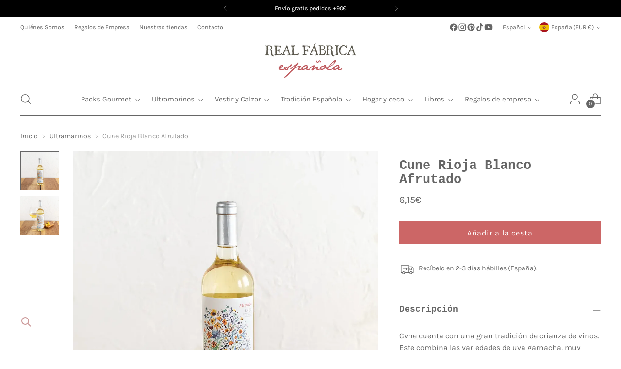

--- FILE ---
content_type: text/html; charset=utf-8
request_url: https://realfabrica.com/collections/ultramarinos/products/cune-afrutado-blanco
body_size: 92507
content:
<!doctype html>

<!--
  ___                 ___           ___           ___
       /  /\                     /__/\         /  /\         /  /\
      /  /:/_                    \  \:\       /  /:/        /  /::\
     /  /:/ /\  ___     ___       \  \:\     /  /:/        /  /:/\:\
    /  /:/ /:/ /__/\   /  /\  ___  \  \:\   /  /:/  ___   /  /:/  \:\
   /__/:/ /:/  \  \:\ /  /:/ /__/\  \__\:\ /__/:/  /  /\ /__/:/ \__\:\
   \  \:\/:/    \  \:\  /:/  \  \:\ /  /:/ \  \:\ /  /:/ \  \:\ /  /:/
    \  \::/      \  \:\/:/    \  \:\  /:/   \  \:\  /:/   \  \:\  /:/
     \  \:\       \  \::/      \  \:\/:/     \  \:\/:/     \  \:\/:/
      \  \:\       \__\/        \  \::/       \  \::/       \  \::/
       \__\/                     \__\/         \__\/         \__\/

  --------------------------------------------------------------------
  #  Stiletto v5.2.0
  #  Documentation: https://help.fluorescent.co/v/stiletto
  #  Purchase: https://themes.shopify.com/themes/stiletto/
  #  A product by Fluorescent: https://fluorescent.co/
  --------------------------------------------------------------------
-->

<html class="no-js" lang="es" style="--announcement-height: 1px;">
  <head>
	<script id="pandectes-rules">   /* PANDECTES-GDPR: DO NOT MODIFY AUTO GENERATED CODE OF THIS SCRIPT */      window.PandectesSettings = {"store":{"id":2352054341,"plan":"plus","theme":"enero-H2 GRID Stiletto ne...","primaryLocale":"es","adminMode":false,"headless":false,"storefrontRootDomain":"","checkoutRootDomain":"","storefrontAccessToken":""},"tsPublished":1767617885,"declaration":{"showPurpose":false,"showProvider":false,"declIntroText":"Usamos cookies para optimizar la funcionalidad del sitio web, analizar el rendimiento y brindarle una experiencia personalizada. Algunas cookies son esenciales para que el sitio web funcione y funcione correctamente. Esas cookies no se pueden deshabilitar. En esta ventana puede gestionar su preferencia de cookies.","showDateGenerated":true},"language":{"unpublished":[],"languageMode":"Multilingual","fallbackLanguage":"es","languageDetection":"locale","languagesSupported":["en"]},"texts":{"managed":{"headerText":{"en":"We respect your privacy","es":"Respetamos tu privacidad"},"consentText":{"en":"This website uses cookies to ensure you get the best experience.","es":"Este sitio web utiliza cookies para garantizar que obtenga la mejor experiencia."},"linkText":{"en":"Learn more","es":"Saber más"},"imprintText":{"en":"Imprint","es":"Imprimir"},"googleLinkText":{"en":"Google's Privacy Terms","es":"Términos de privacidad de Google"},"allowButtonText":{"en":"Accept","es":"Aceptar"},"denyButtonText":{"en":"Decline","es":"Rechazar"},"dismissButtonText":{"en":"Ok","es":"OK"},"leaveSiteButtonText":{"en":"Leave this site","es":"Salir de este sitio"},"preferencesButtonText":{"en":"Preferences","es":"Preferencias"},"cookiePolicyText":{"en":"Cookie policy","es":"Política de cookies"},"preferencesPopupTitleText":{"en":"Manage consent preferences","es":"Gestionar las preferencias de consentimiento"},"preferencesPopupIntroText":{"en":"We use cookies to optimize website functionality, analyze the performance, and provide personalized experience to you. Some cookies are essential to make the website operate and function correctly. Those cookies cannot be disabled. In this window you can manage your preference of cookies.","es":"Usamos cookies para optimizar la funcionalidad del sitio web, analizar el rendimiento y brindarle una experiencia personalizada. Algunas cookies son esenciales para que el sitio web funcione y funcione correctamente. Esas cookies no se pueden desactivar. En esta ventana puede administrar su preferencia de cookies."},"preferencesPopupSaveButtonText":{"en":"Save preferences","es":"Guardar preferencias"},"preferencesPopupCloseButtonText":{"en":"Close","es":"Cerrar"},"preferencesPopupAcceptAllButtonText":{"en":"Accept all","es":"Aceptar todo"},"preferencesPopupRejectAllButtonText":{"en":"Reject all","es":"Rechazar todo"},"cookiesDetailsText":{"en":"Cookies details","es":"Detalles de las cookies"},"preferencesPopupAlwaysAllowedText":{"en":"Always allowed","es":"Siempre permitido"},"accessSectionParagraphText":{"en":"You have the right to request access to your data at any time.","es":"Tiene derecho a poder acceder a sus datos en cualquier momento."},"accessSectionTitleText":{"en":"Data portability","es":"Portabilidad de datos"},"accessSectionAccountInfoActionText":{"en":"Personal data","es":"Información personal"},"accessSectionDownloadReportActionText":{"en":"Request export","es":"Descargar todo"},"accessSectionGDPRRequestsActionText":{"en":"Data subject requests","es":"Solicitudes de sujetos de datos"},"accessSectionOrdersRecordsActionText":{"en":"Orders","es":"Pedidos"},"rectificationSectionParagraphText":{"en":"You have the right to request your data to be updated whenever you think it is appropriate.","es":"Tienes derecho a solicitar la actualización de tus datos siempre que lo creas oportuno."},"rectificationSectionTitleText":{"en":"Data Rectification","es":"Rectificación de datos"},"rectificationCommentPlaceholder":{"en":"Describe what you want to be updated","es":"Describe lo que quieres que se actualice"},"rectificationCommentValidationError":{"en":"Comment is required","es":"Se requiere comentario"},"rectificationSectionEditAccountActionText":{"en":"Request an update","es":"Solicita una actualización"},"erasureSectionTitleText":{"en":"Right to be forgotten","es":"Derecho al olvido"},"erasureSectionParagraphText":{"en":"You have the right to ask all your data to be erased. After that, you will no longer be able to access your account.","es":"Tiene derecho a solicitar la eliminación de todos sus datos. Después de eso, ya no podrá acceder a su cuenta."},"erasureSectionRequestDeletionActionText":{"en":"Request personal data deletion","es":"Solicitar la eliminación de datos personales"},"consentDate":{"en":"Consent date","es":"fecha de consentimiento"},"consentId":{"en":"Consent ID","es":"ID de consentimiento"},"consentSectionChangeConsentActionText":{"en":"Change consent preference","es":"Cambiar la preferencia de consentimiento"},"consentSectionConsentedText":{"en":"You consented to the cookies policy of this website on","es":"Usted dio su consentimiento a la política de cookies de este sitio web en"},"consentSectionNoConsentText":{"en":"You have not consented to the cookies policy of this website.","es":"No ha dado su consentimiento a la política de cookies de este sitio web."},"consentSectionTitleText":{"en":"Your cookie consent","es":"Su consentimiento de cookies"},"consentStatus":{"en":"Consent preference","es":"Preferencia de consentimiento"},"confirmationFailureMessage":{"en":"Your request was not verified. Please try again and if problem persists, contact store owner for assistance","es":"Su solicitud no fue verificada. Vuelva a intentarlo y, si el problema persiste, comuníquese con el propietario de la tienda para obtener ayuda."},"confirmationFailureTitle":{"en":"A problem occurred","es":"Ocurrió un problema"},"confirmationSuccessMessage":{"en":"We will soon get back to you as to your request.","es":"Pronto nos comunicaremos con usted en cuanto a su solicitud."},"confirmationSuccessTitle":{"en":"Your request is verified","es":"Tu solicitud está verificada"},"guestsSupportEmailFailureMessage":{"en":"Your request was not submitted. Please try again and if problem persists, contact store owner for assistance.","es":"Su solicitud no fue enviada. Vuelva a intentarlo y, si el problema persiste, comuníquese con el propietario de la tienda para obtener ayuda."},"guestsSupportEmailFailureTitle":{"en":"A problem occurred","es":"Ocurrió un problema"},"guestsSupportEmailPlaceholder":{"en":"E-mail address","es":"Dirección de correo electrónico"},"guestsSupportEmailSuccessMessage":{"en":"If you are registered as a customer of this store, you will soon receive an email with instructions on how to proceed.","es":"Si está registrado como cliente de esta tienda, pronto recibirá un correo electrónico con instrucciones sobre cómo proceder."},"guestsSupportEmailSuccessTitle":{"en":"Thank you for your request","es":"gracias por tu solicitud"},"guestsSupportEmailValidationError":{"en":"Email is not valid","es":"El correo no es válido"},"guestsSupportInfoText":{"en":"Please login with your customer account to further proceed.","es":"Inicie sesión con su cuenta de cliente para continuar."},"submitButton":{"en":"Submit","es":"Enviar"},"submittingButton":{"en":"Submitting...","es":"Sumisión..."},"cancelButton":{"en":"Cancel","es":"Cancelar"},"declIntroText":{"en":"We use cookies to optimize website functionality, analyze the performance, and provide personalized experience to you. Some cookies are essential to make the website operate and function correctly. Those cookies cannot be disabled. In this window you can manage your preference of cookies.","es":"Usamos cookies para optimizar la funcionalidad del sitio web, analizar el rendimiento y brindarle una experiencia personalizada. Algunas cookies son esenciales para que el sitio web funcione y funcione correctamente. Esas cookies no se pueden deshabilitar. En esta ventana puede gestionar su preferencia de cookies."},"declName":{"en":"Name","es":"Nombre"},"declPurpose":{"en":"Purpose","es":"Objetivo"},"declType":{"en":"Type","es":"Escribe"},"declRetention":{"en":"Retention","es":"Retencion"},"declProvider":{"en":"Provider","es":"Proveedor"},"declFirstParty":{"en":"First-party","es":"Origen"},"declThirdParty":{"en":"Third-party","es":"Tercero"},"declSeconds":{"en":"seconds","es":"segundos"},"declMinutes":{"en":"minutes","es":"minutos"},"declHours":{"en":"hours","es":"horas"},"declDays":{"en":"days","es":"días"},"declWeeks":{"en":"week(s)","es":"semana(s)"},"declMonths":{"en":"months","es":"meses"},"declYears":{"en":"years","es":"años"},"declSession":{"en":"Session","es":"Sesión"},"declDomain":{"en":"Domain","es":"Dominio"},"declPath":{"en":"Path","es":"Sendero"}},"categories":{"strictlyNecessaryCookiesTitleText":{"en":"Strictly necessary cookies","es":"Cookies estrictamente necesarias"},"strictlyNecessaryCookiesDescriptionText":{"en":"These cookies are essential in order to enable you to move around the website and use its features, such as accessing secure areas of the website. The website cannot function properly without these cookies.","es":"Estas cookies son esenciales para permitirle moverse por el sitio web y utilizar sus funciones, como acceder a áreas seguras del sitio web. El sitio web no puede funcionar correctamente sin estas cookies."},"functionalityCookiesTitleText":{"en":"Functional cookies","es":"Cookies funcionales"},"functionalityCookiesDescriptionText":{"en":"These cookies enable the site to provide enhanced functionality and personalisation. They may be set by us or by third party providers whose services we have added to our pages. If you do not allow these cookies then some or all of these services may not function properly.","es":"Estas cookies permiten que el sitio proporcione una funcionalidad y personalización mejoradas. Pueden ser establecidos por nosotros o por proveedores externos cuyos servicios hemos agregado a nuestras páginas. Si no permite estas cookies, es posible que algunos o todos estos servicios no funcionen correctamente."},"performanceCookiesTitleText":{"en":"Performance cookies","es":"Cookies de rendimiento"},"performanceCookiesDescriptionText":{"en":"These cookies enable us to monitor and improve the performance of our website. For example, they allow us to count visits, identify traffic sources and see which parts of the site are most popular.","es":"Estas cookies nos permiten monitorear y mejorar el rendimiento de nuestro sitio web. Por ejemplo, nos permiten contar las visitas, identificar las fuentes de tráfico y ver qué partes del sitio son más populares."},"targetingCookiesTitleText":{"en":"Targeting cookies","es":"Orientación de cookies"},"targetingCookiesDescriptionText":{"en":"These cookies may be set through our site by our advertising partners. They may be used by those companies to build a profile of your interests and show you relevant adverts on other sites.    They do not store directly personal information, but are based on uniquely identifying your browser and internet device. If you do not allow these cookies, you will experience less targeted advertising.","es":"Nuestros socios publicitarios pueden establecer estas cookies a través de nuestro sitio. Estas empresas pueden utilizarlos para crear un perfil de sus intereses y mostrarle anuncios relevantes en otros sitios. No almacenan directamente información personal, sino que se basan en la identificación única de su navegador y dispositivo de Internet. Si no permite estas cookies, experimentará publicidad menos dirigida."},"unclassifiedCookiesTitleText":{"en":"Unclassified cookies","es":"Cookies sin clasificar"},"unclassifiedCookiesDescriptionText":{"en":"Unclassified cookies are cookies that we are in the process of classifying, together with the providers of individual cookies.","es":"Las cookies no clasificadas son cookies que estamos en proceso de clasificar, junto con los proveedores de cookies individuales."}},"auto":{}},"library":{"previewMode":false,"fadeInTimeout":0,"defaultBlocked":7,"showLink":true,"showImprintLink":false,"showGoogleLink":false,"enabled":true,"cookie":{"expiryDays":365,"secure":true,"domain":""},"dismissOnScroll":false,"dismissOnWindowClick":false,"dismissOnTimeout":false,"palette":{"popup":{"background":"#FFFFFF","backgroundForCalculations":{"a":1,"b":255,"g":255,"r":255},"text":"#000000"},"button":{"background":"transparent","backgroundForCalculations":{"a":1,"b":69,"g":0,"r":63},"text":"#CC6666","textForCalculation":{"a":1,"b":102,"g":102,"r":204},"border":"#CC6666"}},"content":{"href":"https://realfabrica.com/policies/contact-information","imprintHref":"/","close":"&#10005;","target":"","logo":"<img class=\"cc-banner-logo\" style=\"max-height: 40px;\" src=\"https://cdn.shopify.com/s/files/1/0023/5205/4341/t/40/assets/pandectes-logo.png?v=1767348843\" alt=\"Cookie banner\" />"},"window":"<div role=\"dialog\" aria-label=\"{{header}}\" aria-describedby=\"cookieconsent:desc\" id=\"pandectes-banner\" class=\"cc-window-wrapper cc-bottom-wrapper\"><div class=\"pd-cookie-banner-window cc-window {{classes}}\">{{children}}</div></div>","compliance":{"custom":"<div class=\"cc-compliance cc-highlight\">{{preferences}}{{allow}}{{deny}}</div>"},"type":"custom","layouts":{"basic":"{{logo}}{{messagelink}}{{compliance}}"},"position":"bottom","theme":"wired","revokable":false,"animateRevokable":false,"revokableReset":false,"revokableLogoUrl":"https://cdn.shopify.com/s/files/1/0023/5205/4341/t/40/assets/pandectes-reopen-logo.png?v=1767348844","revokablePlacement":"bottom-right","revokableMarginHorizontal":15,"revokableMarginVertical":15,"static":false,"autoAttach":true,"hasTransition":true,"blacklistPage":[""],"elements":{"close":"<button aria-label=\"Cerrar\" type=\"button\" class=\"cc-close\">{{close}}</button>","dismiss":"<button type=\"button\" class=\"cc-btn cc-btn-decision cc-dismiss\">{{dismiss}}</button>","allow":"<button type=\"button\" class=\"cc-btn cc-btn-decision cc-allow\">{{allow}}</button>","deny":"<button type=\"button\" class=\"cc-btn cc-btn-decision cc-deny\">{{deny}}</button>","preferences":"<button type=\"button\" class=\"cc-btn cc-settings\" aria-controls=\"pd-cp-preferences\" onclick=\"Pandectes.fn.openPreferences()\">{{preferences}}</button>"}},"geolocation":{"auOnly":false,"brOnly":false,"caOnly":true,"chOnly":false,"euOnly":true,"jpOnly":false,"nzOnly":false,"thOnly":false,"zaOnly":false,"canadaOnly":true,"canadaLaw25":true,"canadaPipeda":true,"globalVisibility":false},"dsr":{"guestsSupport":false,"accessSectionDownloadReportAuto":false},"banner":{"resetTs":1709824316,"extraCss":"        .cc-banner-logo {max-width: 24em!important;}    @media(min-width: 768px) {.cc-window.cc-floating{max-width: 24em!important;width: 24em!important;}}    .cc-message, .pd-cookie-banner-window .cc-header, .cc-logo {text-align: left}    .cc-window-wrapper{z-index: 2147483647;}    .cc-window{z-index: 2147483647;font-family: inherit;}    .pd-cookie-banner-window .cc-header{font-family: inherit;}    .pd-cp-ui{font-family: inherit; background-color: #FFFFFF;color:#000000;}    button.pd-cp-btn, a.pd-cp-btn{}    input + .pd-cp-preferences-slider{background-color: rgba(0, 0, 0, 0.3)}    .pd-cp-scrolling-section::-webkit-scrollbar{background-color: rgba(0, 0, 0, 0.3)}    input:checked + .pd-cp-preferences-slider{background-color: rgba(0, 0, 0, 1)}    .pd-cp-scrolling-section::-webkit-scrollbar-thumb {background-color: rgba(0, 0, 0, 1)}    .pd-cp-ui-close{color:#000000;}    .pd-cp-preferences-slider:before{background-color: #FFFFFF}    .pd-cp-title:before {border-color: #000000!important}    .pd-cp-preferences-slider{background-color:#000000}    .pd-cp-toggle{color:#000000!important}    @media(max-width:699px) {.pd-cp-ui-close-top svg {fill: #000000}}    .pd-cp-toggle:hover,.pd-cp-toggle:visited,.pd-cp-toggle:active{color:#000000!important}    .pd-cookie-banner-window {box-shadow: 0 0 18px rgb(0 0 0 / 20%);}  .cc-deny {border-color: rgb(202, 202, 202) !important;color:rgb(202, 202, 202) !important;}.cc-allow {color: white !important;  border-color: rgb(204, 102, 102) !important;  background-color: rgb(204, 102, 102) !important;}","customJavascript":{},"showPoweredBy":false,"logoHeight":40,"revokableTrigger":false,"hybridStrict":false,"cookiesBlockedByDefault":"7","isActive":true,"implicitSavePreferences":true,"cookieIcon":false,"blockBots":false,"showCookiesDetails":true,"hasTransition":true,"blockingPage":false,"showOnlyLandingPage":false,"leaveSiteUrl":"https://www.google.com","linkRespectStoreLang":false},"cookies":{"0":[{"name":"secure_customer_sig","type":"http","domain":"realfabrica.com","path":"/","provider":"Shopify","firstParty":true,"retention":"1 year(s)","session":false,"expires":1,"unit":"declYears","purpose":{"en":"Used to identify a user after they sign into a shop as a customer so they do not need to log in again.","es":"Se utiliza en relación con el inicio de sesión del cliente."}},{"name":"localization","type":"http","domain":"realfabrica.com","path":"/","provider":"Shopify","firstParty":true,"retention":"1 year(s)","session":false,"expires":1,"unit":"declYears","purpose":{"en":"Used to localize the cart to the correct country.","es":"Localización de tiendas Shopify"}},{"name":"cart_currency","type":"http","domain":"realfabrica.com","path":"/","provider":"Shopify","firstParty":true,"retention":"2 ","session":false,"expires":2,"unit":"declSession","purpose":{"en":"Used after a checkout is completed to initialize a new empty cart with the same currency as the one just used.","es":"La cookie es necesaria para la función de pago y pago seguro en el sitio web. Shopify.com proporciona esta función."}},{"name":"_cmp_a","type":"http","domain":".realfabrica.com","path":"/","provider":"Shopify","firstParty":true,"retention":"1 day(s)","session":false,"expires":1,"unit":"declDays","purpose":{"en":"Used for managing customer privacy settings.","es":"Se utiliza para administrar la configuración de privacidad del cliente."}},{"name":"cart","type":"http","domain":"realfabrica.com","path":"/","provider":"Shopify","firstParty":true,"retention":"2 ","session":false,"expires":2,"unit":"declSession","purpose":{"en":"Contains information related to the user's cart.","es":"Necesario para la funcionalidad del carrito de compras en el sitio web."}},{"name":"shopify_pay_redirect","type":"http","domain":"realfabrica.com","path":"/","provider":"Shopify","firstParty":true,"retention":"1 hour(s)","session":false,"expires":1,"unit":"declHours","purpose":{"en":"Used to accelerate the checkout process when the buyer has a Shop Pay account.","es":"La cookie es necesaria para la función de pago y pago seguro en el sitio web. Shopify.com proporciona esta función."}},{"name":"_tracking_consent","type":"http","domain":".realfabrica.com","path":"/","provider":"Shopify","firstParty":true,"retention":"1 year(s)","session":false,"expires":1,"unit":"declYears","purpose":{"en":"Used to store a user's preferences if a merchant has set up privacy rules in the visitor's region.","es":"Preferencias de seguimiento."}},{"name":"keep_alive","type":"http","domain":"realfabrica.com","path":"/","provider":"Shopify","firstParty":true,"retention":"30 minute(s)","session":false,"expires":30,"unit":"declMinutes","purpose":{"en":"Used when international domain redirection is enabled to determine if a request is the first one of a session.","es":"Se utiliza en relación con la localización del comprador."}},{"name":"wpm-domain-test","type":"http","domain":"com","path":"/","provider":"Shopify","firstParty":false,"retention":"Session","session":true,"expires":1,"unit":"declSeconds","purpose":{"en":"Used to test Shopify's Web Pixel Manager with the domain to make sure everything is working correctly.\t","es":"Se utiliza para probar el almacenamiento de parámetros sobre productos agregados al carrito o moneda de pago."}},{"name":"cart_ts","type":"http","domain":"realfabrica.com","path":"/","provider":"Shopify","firstParty":true,"retention":"2 ","session":false,"expires":2,"unit":"declSession","purpose":{"en":"Used in connection with checkout.","es":"Se utiliza en relación con el pago."}},{"name":"cart_sig","type":"http","domain":"realfabrica.com","path":"/","provider":"Shopify","firstParty":true,"retention":"2 ","session":false,"expires":2,"unit":"declSession","purpose":{"en":"A hash of the contents of a cart. This is used to verify the integrity of the cart and to ensure performance of some cart operations.","es":"Análisis de Shopify."}},{"name":"_secure_session_id","type":"http","domain":"realfabrica.com","path":"/","provider":"Shopify","firstParty":true,"retention":"1 month(s)","session":false,"expires":1,"unit":"declMonths","purpose":{"es":"Se utiliza en relación con la navegación a través de un escaparate."}}],"1":[{"name":"VISITOR_INFO1_LIVE","type":"http","domain":".youtube.com","path":"/","provider":"Google","firstParty":false,"retention":"6 month(s)","session":false,"expires":6,"unit":"declMonths","purpose":{"en":"A cookie that YouTube sets that measures your bandwidth to determine whether you get the new player interface or the old.","es":"Una cookie que configura YouTube que mide su ancho de banda para determinar si obtiene la nueva interfaz de reproductor o la anterior."}},{"name":"_pinterest_ct_ua","type":"http","domain":".ct.pinterest.com","path":"/","provider":"Pinterest","firstParty":false,"retention":"1 year(s)","session":false,"expires":1,"unit":"declYears","purpose":{"en":"Used to group actions across pages.","es":"Se utiliza para agrupar acciones en páginas."}},{"name":"wpm-domain-test","type":"http","domain":"realfabrica.com","path":"/","provider":"Shopify","firstParty":true,"retention":"Session","session":true,"expires":1,"unit":"declSeconds","purpose":{"en":"Used to test Shopify's Web Pixel Manager with the domain to make sure everything is working correctly.\t","es":"Se utiliza para probar el almacenamiento de parámetros sobre productos agregados al carrito o moneda de pago."}}],"2":[{"name":"_shopify_y","type":"http","domain":".realfabrica.com","path":"/","provider":"Shopify","firstParty":true,"retention":"1 year(s)","session":false,"expires":1,"unit":"declYears","purpose":{"en":"Shopify analytics.","es":"Análisis de Shopify."}},{"name":"_orig_referrer","type":"http","domain":".realfabrica.com","path":"/","provider":"Shopify","firstParty":true,"retention":"2 ","session":false,"expires":2,"unit":"declSession","purpose":{"en":"Allows merchant to identify where people are visiting them from.","es":"Realiza un seguimiento de las páginas de destino."}},{"name":"_landing_page","type":"http","domain":".realfabrica.com","path":"/","provider":"Shopify","firstParty":true,"retention":"2 ","session":false,"expires":2,"unit":"declSession","purpose":{"en":"Capture the landing page of visitor when they come from other sites.","es":"Realiza un seguimiento de las páginas de destino."}},{"name":"_shopify_s","type":"http","domain":".realfabrica.com","path":"/","provider":"Shopify","firstParty":true,"retention":"30 minute(s)","session":false,"expires":30,"unit":"declMinutes","purpose":{"en":"Used to identify a given browser session/shop combination. Duration is 30 minute rolling expiry of last use.","es":"Análisis de Shopify."}},{"name":"_shopify_sa_t","type":"http","domain":".realfabrica.com","path":"/","provider":"Shopify","firstParty":true,"retention":"30 minute(s)","session":false,"expires":30,"unit":"declMinutes","purpose":{"en":"Capture the landing page of visitor when they come from other sites to support marketing analytics.","es":"Análisis de Shopify relacionados con marketing y referencias."}},{"name":"_shopify_sa_p","type":"http","domain":".realfabrica.com","path":"/","provider":"Shopify","firstParty":true,"retention":"30 minute(s)","session":false,"expires":30,"unit":"declMinutes","purpose":{"en":"Capture the landing page of visitor when they come from other sites to support marketing analytics.","es":"Análisis de Shopify relacionados con marketing y referencias."}},{"name":"_gat","type":"http","domain":".realfabrica.com","path":"/","provider":"Google","firstParty":true,"retention":"1 minute(s)","session":false,"expires":1,"unit":"declMinutes","purpose":{"en":"Cookie is placed by Google Analytics to filter requests from bots.","es":"Google Analytics coloca una cookie para filtrar las solicitudes de los bots."}},{"name":"__cf_bm","type":"http","domain":".conversionbear.com","path":"/","provider":"CloudFlare","firstParty":false,"retention":"30 minute(s)","session":false,"expires":30,"unit":"declMinutes","purpose":{"en":"Used to manage incoming traffic that matches criteria associated with bots.","es":"Se utiliza para administrar el tráfico entrante que coincide con los criterios asociados con los bots."}},{"name":"_gid","type":"http","domain":".realfabrica.com","path":"/","provider":"Google","firstParty":true,"retention":"1 day(s)","session":false,"expires":1,"unit":"declDays","purpose":{"en":"Cookie is placed by Google Analytics to count and track pageviews.","es":"Google Analytics coloca una cookie para contar y realizar un seguimiento de las páginas vistas."}},{"name":"_ga","type":"http","domain":".realfabrica.com","path":"/","provider":"Google","firstParty":true,"retention":"1 year(s)","session":false,"expires":1,"unit":"declYears","purpose":{"en":"Cookie is set by Google Analytics with unknown functionality","es":"La cookie está configurada por Google Analytics con funcionalidad desconocida"}},{"name":"snize-recommendation","type":"http","domain":"realfabrica.com","path":"/","provider":"Searchanise","firstParty":true,"retention":"Session","session":true,"expires":-54,"unit":"declYears","purpose":{"en":"Used to track a user's interaction with the store products, so that the website can show you relevant products.","es":"Se utiliza para rastrear la interacción de un usuario con los productos de la tienda, de modo que el sitio web pueda mostrarle productos relevantes."}},{"name":"_shopify_s","type":"http","domain":"com","path":"/","provider":"Shopify","firstParty":false,"retention":"Session","session":true,"expires":1,"unit":"declSeconds","purpose":{"en":"Used to identify a given browser session/shop combination. Duration is 30 minute rolling expiry of last use.","es":"Análisis de Shopify."}},{"name":"_ga_0KB82QG1R7","type":"http","domain":".realfabrica.com","path":"/","provider":"Google","firstParty":true,"retention":"1 year(s)","session":false,"expires":1,"unit":"declYears","purpose":{"es":""}},{"name":"_ga_21BY0J1FX1","type":"http","domain":".realfabrica.com","path":"/","provider":"Google","firstParty":true,"retention":"1 year(s)","session":false,"expires":1,"unit":"declYears","purpose":{"es":""}},{"name":"_gat_gtag_UA_31745405_1","type":"http","domain":".realfabrica.com","path":"/","provider":"Google","firstParty":true,"retention":"1 minute(s)","session":false,"expires":1,"unit":"declMinutes","purpose":{"es":""}}],"4":[{"name":"_ttp","type":"http","domain":".tiktok.com","path":"/","provider":"TikTok","firstParty":false,"retention":"1 year(s)","session":false,"expires":1,"unit":"declYears","purpose":{"en":"To measure and improve the performance of your advertising campaigns and to personalize the user's experience (including ads) on TikTok.","es":"Medir y mejorar el rendimiento de sus campañas publicitarias y personalizar la experiencia del usuario (incluidos los anuncios) en TikTok."}},{"name":"_fbp","type":"http","domain":".realfabrica.com","path":"/","provider":"Facebook","firstParty":true,"retention":"3 month(s)","session":false,"expires":3,"unit":"declMonths","purpose":{"en":"Cookie is placed by Facebook to track visits across websites.","es":"Facebook coloca una cookie para rastrear las visitas a través de los sitios web."}},{"name":"YSC","type":"http","domain":".youtube.com","path":"/","provider":"Google","firstParty":false,"retention":"Session","session":true,"expires":-54,"unit":"declYears","purpose":{"en":"Registers a unique ID to keep statistics of what videos from YouTube the user has seen.","es":"Registra una identificación única para mantener estadísticas de qué videos de YouTube ha visto el usuario."}},{"name":"_gcl_au","type":"http","domain":".realfabrica.com","path":"/","provider":"Google","firstParty":true,"retention":"3 month(s)","session":false,"expires":3,"unit":"declMonths","purpose":{"en":"Cookie is placed by Google Tag Manager to track conversions.","es":"Google Tag Manager coloca una cookie para realizar un seguimiento de las conversiones."}},{"name":"_tt_enable_cookie","type":"http","domain":".realfabrica.com","path":"/","provider":"TikTok","firstParty":true,"retention":"1 year(s)","session":false,"expires":1,"unit":"declYears","purpose":{"en":"Used to identify a visitor.","es":"Se utiliza para identificar a un visitante."}},{"name":"_ttp","type":"http","domain":".realfabrica.com","path":"/","provider":"TikTok","firstParty":true,"retention":"1 year(s)","session":false,"expires":1,"unit":"declYears","purpose":{"en":"To measure and improve the performance of your advertising campaigns and to personalize the user's experience (including ads) on TikTok.","es":"Medir y mejorar el rendimiento de sus campañas publicitarias y personalizar la experiencia del usuario (incluidos los anuncios) en TikTok."}},{"name":"_pin_unauth","type":"http","domain":".realfabrica.com","path":"/","provider":"Pinterest","firstParty":true,"retention":"1 year(s)","session":false,"expires":1,"unit":"declYears","purpose":{"en":"Used to group actions for users who cannot be identified by Pinterest.","es":"Se utiliza para agrupar acciones de usuarios que no pueden ser identificados por Pinterest."}},{"name":"test_cookie","type":"http","domain":".doubleclick.net","path":"/","provider":"Google","firstParty":false,"retention":"15 minute(s)","session":false,"expires":15,"unit":"declMinutes","purpose":{"en":"To measure the visitors’ actions after they click through from an advert. Expires after each visit.","es":"Para medir las acciones de los visitantes después de hacer clic en un anuncio. Caduca después de cada visita."}},{"name":"IDE","type":"http","domain":".doubleclick.net","path":"/","provider":"Google","firstParty":false,"retention":"1 year(s)","session":false,"expires":1,"unit":"declYears","purpose":{"en":"To measure the visitors’ actions after they click through from an advert. Expires after 1 year.","es":"Para medir las acciones de los visitantes después de hacer clic en un anuncio. Caduca después de 1 año."}},{"name":"VISITOR_PRIVACY_METADATA","type":"http","domain":".youtube.com","path":"/","provider":"Google","firstParty":false,"retention":"6 month(s)","session":false,"expires":6,"unit":"declMonths","purpose":{"es":""}},{"name":"ar_debug","type":"http","domain":".pinterest.com","path":"/","provider":"Teads","firstParty":false,"retention":"1 year(s)","session":false,"expires":1,"unit":"declYears","purpose":{"en":"Checks whether a technical debugger-cookie is present.","es":""}}],"8":[{"name":"cookieconsent_preferences_disabled","type":"http","domain":"realfabrica.com","path":"/","provider":"Unknown","firstParty":true,"retention":"1 year(s)","session":false,"expires":1,"unit":"declYears","purpose":{"es":""}}]},"blocker":{"isActive":false,"googleConsentMode":{"id":"","analyticsId":"","adwordsId":"","isActive":true,"adStorageCategory":4,"analyticsStorageCategory":2,"personalizationStorageCategory":1,"functionalityStorageCategory":1,"customEvent":false,"securityStorageCategory":0,"redactData":true,"urlPassthrough":false,"dataLayerProperty":"dataLayer","waitForUpdate":2000,"useNativeChannel":false},"facebookPixel":{"id":"","isActive":false,"ldu":false},"microsoft":{},"rakuten":{"isActive":false,"cmp":false,"ccpa":false},"klaviyoIsActive":false,"gpcIsActive":false,"clarity":{},"defaultBlocked":7,"patterns":{"whiteList":[],"blackList":{"1":[],"2":[],"4":[],"8":[]},"iframesWhiteList":[],"iframesBlackList":{"1":[],"2":[],"4":[],"8":[]},"beaconsWhiteList":[],"beaconsBlackList":{"1":[],"2":[],"4":[],"8":[]}}}}      !function(){"use strict";window.PandectesRules=window.PandectesRules||{},window.PandectesRules.manualBlacklist={1:[],2:[],4:[]},window.PandectesRules.blacklistedIFrames={1:[],2:[],4:[]},window.PandectesRules.blacklistedCss={1:[],2:[],4:[]},window.PandectesRules.blacklistedBeacons={1:[],2:[],4:[]};const e="javascript/blocked",t=["US-CA","US-VA","US-CT","US-UT","US-CO","US-MT","US-TX","US-OR","US-IA","US-NE","US-NH","US-DE","US-NJ","US-TN","US-MN"],n=["AT","BE","BG","HR","CY","CZ","DK","EE","FI","FR","DE","GR","HU","IE","IT","LV","LT","LU","MT","NL","PL","PT","RO","SK","SI","ES","SE","GB","LI","NO","IS"];function a(e){return new RegExp(e.replace(/[/\\.+?$()]/g,"\\$&").replace("*","(.*)"))}const o=(e,t="log")=>{new URLSearchParams(window.location.search).get("log")&&console[t](`PandectesRules: ${e}`)};function s(e){const t=document.createElement("script");t.async=!0,t.src=e,document.head.appendChild(t)}const r=window.PandectesRulesSettings||window.PandectesSettings,i=function(){if(void 0!==window.dataLayer&&Array.isArray(window.dataLayer)){if(window.dataLayer.some((e=>"pandectes_full_scan"===e.event)))return!0}return!1}(),c=((e="_pandectes_gdpr")=>{const t=("; "+document.cookie).split("; "+e+"=");let n;if(t.length<2)n={};else{const e=t.pop().split(";");n=window.atob(e.shift())}const a=(e=>{try{return JSON.parse(e)}catch(e){return!1}})(n);return!1!==a?a:n})(),{banner:{isActive:d},blocker:{defaultBlocked:l,patterns:u}}=r,g=c&&null!==c.preferences&&void 0!==c.preferences?c.preferences:null,p=i?0:d?null===g?l:g:0,f={1:!(1&p),2:!(2&p),4:!(4&p)},{blackList:h,whiteList:w,iframesBlackList:y,iframesWhiteList:m,beaconsBlackList:b,beaconsWhiteList:_}=u,k={blackList:[],whiteList:[],iframesBlackList:{1:[],2:[],4:[],8:[]},iframesWhiteList:[],beaconsBlackList:{1:[],2:[],4:[],8:[]},beaconsWhiteList:[]};[1,2,4].map((e=>{f[e]||(k.blackList.push(...h[e].length?h[e].map(a):[]),k.iframesBlackList[e]=y[e].length?y[e].map(a):[],k.beaconsBlackList[e]=b[e].length?b[e].map(a):[])})),k.whiteList=w.length?w.map(a):[],k.iframesWhiteList=m.length?m.map(a):[],k.beaconsWhiteList=_.length?_.map(a):[];const v={scripts:[],iframes:{1:[],2:[],4:[]},beacons:{1:[],2:[],4:[]},css:{1:[],2:[],4:[]}},L=(t,n)=>t&&(!n||n!==e)&&(!k.blackList||k.blackList.some((e=>e.test(t))))&&(!k.whiteList||k.whiteList.every((e=>!e.test(t)))),S=(e,t)=>{const n=k.iframesBlackList[t],a=k.iframesWhiteList;return e&&(!n||n.some((t=>t.test(e))))&&(!a||a.every((t=>!t.test(e))))},C=(e,t)=>{const n=k.beaconsBlackList[t],a=k.beaconsWhiteList;return e&&(!n||n.some((t=>t.test(e))))&&(!a||a.every((t=>!t.test(e))))},A=new MutationObserver((e=>{for(let t=0;t<e.length;t++){const{addedNodes:n}=e[t];for(let e=0;e<n.length;e++){const t=n[e],a=t.dataset&&t.dataset.cookiecategory;if(1===t.nodeType&&"LINK"===t.tagName){const e=t.dataset&&t.dataset.href;if(e&&a)switch(a){case"functionality":case"C0001":v.css[1].push(e);break;case"performance":case"C0002":v.css[2].push(e);break;case"targeting":case"C0003":v.css[4].push(e)}}}}}));var P=new MutationObserver((t=>{for(let n=0;n<t.length;n++){const{addedNodes:a}=t[n];for(let t=0;t<a.length;t++){const n=a[t],s=n.src||n.dataset&&n.dataset.src,r=n.dataset&&n.dataset.cookiecategory;if(1===n.nodeType&&"IFRAME"===n.tagName){if(s){let e=!1;S(s,1)||"functionality"===r||"C0001"===r?(e=!0,v.iframes[1].push(s)):S(s,2)||"performance"===r||"C0002"===r?(e=!0,v.iframes[2].push(s)):(S(s,4)||"targeting"===r||"C0003"===r)&&(e=!0,v.iframes[4].push(s)),e&&(n.removeAttribute("src"),n.setAttribute("data-src",s))}}else if(1===n.nodeType&&"IMG"===n.tagName){if(s){let e=!1;C(s,1)?(e=!0,v.beacons[1].push(s)):C(s,2)?(e=!0,v.beacons[2].push(s)):C(s,4)&&(e=!0,v.beacons[4].push(s)),e&&(n.removeAttribute("src"),n.setAttribute("data-src",s))}}else if(1===n.nodeType&&"SCRIPT"===n.tagName){const t=n.type;let a=!1;if(L(s,t)?(o(`rule blocked: ${s}`),a=!0):s&&r?o(`manually blocked @ ${r}: ${s}`):r&&o(`manually blocked @ ${r}: inline code`),a){v.scripts.push([n,t]),n.type=e;const a=function(t){n.getAttribute("type")===e&&t.preventDefault(),n.removeEventListener("beforescriptexecute",a)};n.addEventListener("beforescriptexecute",a),n.parentElement&&n.parentElement.removeChild(n)}}}}}));const $=document.createElement,E={src:Object.getOwnPropertyDescriptor(HTMLScriptElement.prototype,"src"),type:Object.getOwnPropertyDescriptor(HTMLScriptElement.prototype,"type")};window.PandectesRules.unblockCss=e=>{const t=v.css[e]||[];t.length&&o(`Unblocking CSS for ${e}`),t.forEach((e=>{const t=document.querySelector(`link[data-href^="${e}"]`);t.removeAttribute("data-href"),t.href=e})),v.css[e]=[]},window.PandectesRules.unblockIFrames=e=>{const t=v.iframes[e]||[];t.length&&o(`Unblocking IFrames for ${e}`),k.iframesBlackList[e]=[],t.forEach((e=>{const t=document.querySelector(`iframe[data-src^="${e}"]`);t.removeAttribute("data-src"),t.src=e})),v.iframes[e]=[]},window.PandectesRules.unblockBeacons=e=>{const t=v.beacons[e]||[];t.length&&o(`Unblocking Beacons for ${e}`),k.beaconsBlackList[e]=[],t.forEach((e=>{const t=document.querySelector(`img[data-src^="${e}"]`);t.removeAttribute("data-src"),t.src=e})),v.beacons[e]=[]},window.PandectesRules.unblockInlineScripts=function(e){const t=1===e?"functionality":2===e?"performance":"targeting",n=document.querySelectorAll(`script[type="javascript/blocked"][data-cookiecategory="${t}"]`);o(`unblockInlineScripts: ${n.length} in ${t}`),n.forEach((function(e){const t=document.createElement("script");t.type="text/javascript",e.hasAttribute("src")?t.src=e.getAttribute("src"):t.textContent=e.textContent,document.head.appendChild(t),e.parentNode.removeChild(e)}))},window.PandectesRules.unblockInlineCss=function(e){const t=1===e?"functionality":2===e?"performance":"targeting",n=document.querySelectorAll(`link[data-cookiecategory="${t}"]`);o(`unblockInlineCss: ${n.length} in ${t}`),n.forEach((function(e){e.href=e.getAttribute("data-href")}))},window.PandectesRules.unblock=function(e){e.length<1?(k.blackList=[],k.whiteList=[],k.iframesBlackList=[],k.iframesWhiteList=[]):(k.blackList&&(k.blackList=k.blackList.filter((t=>e.every((e=>"string"==typeof e?!t.test(e):e instanceof RegExp?t.toString()!==e.toString():void 0))))),k.whiteList&&(k.whiteList=[...k.whiteList,...e.map((e=>{if("string"==typeof e){const t=".*"+a(e)+".*";if(k.whiteList.every((e=>e.toString()!==t.toString())))return new RegExp(t)}else if(e instanceof RegExp&&k.whiteList.every((t=>t.toString()!==e.toString())))return e;return null})).filter(Boolean)]));let t=0;[...v.scripts].forEach((([e,n],a)=>{if(function(e){const t=e.getAttribute("src");return k.blackList&&k.blackList.every((e=>!e.test(t)))||k.whiteList&&k.whiteList.some((e=>e.test(t)))}(e)){const o=document.createElement("script");for(let t=0;t<e.attributes.length;t++){let n=e.attributes[t];"src"!==n.name&&"type"!==n.name&&o.setAttribute(n.name,e.attributes[t].value)}o.setAttribute("src",e.src),o.setAttribute("type",n||"application/javascript"),document.head.appendChild(o),v.scripts.splice(a-t,1),t++}})),0==k.blackList.length&&0===k.iframesBlackList[1].length&&0===k.iframesBlackList[2].length&&0===k.iframesBlackList[4].length&&0===k.beaconsBlackList[1].length&&0===k.beaconsBlackList[2].length&&0===k.beaconsBlackList[4].length&&(o("Disconnecting observers"),P.disconnect(),A.disconnect())};const{store:{adminMode:T,headless:B,storefrontRootDomain:R,checkoutRootDomain:I,storefrontAccessToken:O},banner:{isActive:N},blocker:U}=r,{defaultBlocked:D}=U;N&&function(e){if(window.Shopify&&window.Shopify.customerPrivacy)return void e();let t=null;window.Shopify&&window.Shopify.loadFeatures&&window.Shopify.trackingConsent?e():t=setInterval((()=>{window.Shopify&&window.Shopify.loadFeatures&&(clearInterval(t),window.Shopify.loadFeatures([{name:"consent-tracking-api",version:"0.1"}],(t=>{t?o("Shopify.customerPrivacy API - failed to load"):(o(`shouldShowBanner() -> ${window.Shopify.trackingConsent.shouldShowBanner()} | saleOfDataRegion() -> ${window.Shopify.trackingConsent.saleOfDataRegion()}`),e())})))}),10)}((()=>{!function(){const e=window.Shopify.trackingConsent;if(!1!==e.shouldShowBanner()||null!==g||7!==D)try{const t=T&&!(window.Shopify&&window.Shopify.AdminBarInjector);let n={preferences:!(1&p)||i||t,analytics:!(2&p)||i||t,marketing:!(4&p)||i||t};B&&(n.headlessStorefront=!0,n.storefrontRootDomain=R?.length?R:window.location.hostname,n.checkoutRootDomain=I?.length?I:`checkout.${window.location.hostname}`,n.storefrontAccessToken=O?.length?O:""),e.firstPartyMarketingAllowed()===n.marketing&&e.analyticsProcessingAllowed()===n.analytics&&e.preferencesProcessingAllowed()===n.preferences||e.setTrackingConsent(n,(function(e){e&&e.error?o("Shopify.customerPrivacy API - failed to setTrackingConsent"):o(`setTrackingConsent(${JSON.stringify(n)})`)}))}catch(e){o("Shopify.customerPrivacy API - exception")}}(),function(){if(B){const e=window.Shopify.trackingConsent,t=e.currentVisitorConsent();if(navigator.globalPrivacyControl&&""===t.sale_of_data){const t={sale_of_data:!1,headlessStorefront:!0};t.storefrontRootDomain=R?.length?R:window.location.hostname,t.checkoutRootDomain=I?.length?I:`checkout.${window.location.hostname}`,t.storefrontAccessToken=O?.length?O:"",e.setTrackingConsent(t,(function(e){e&&e.error?o(`Shopify.customerPrivacy API - failed to setTrackingConsent({${JSON.stringify(t)})`):o(`setTrackingConsent(${JSON.stringify(t)})`)}))}}}()}));const M="[Pandectes :: Google Consent Mode debug]:";function j(...e){const t=e[0],n=e[1],a=e[2];if("consent"!==t)return"config"===t?"config":void 0;const{ad_storage:o,ad_user_data:s,ad_personalization:r,functionality_storage:i,analytics_storage:c,personalization_storage:d,security_storage:l}=a,u={Command:t,Mode:n,ad_storage:o,ad_user_data:s,ad_personalization:r,functionality_storage:i,analytics_storage:c,personalization_storage:d,security_storage:l};return console.table(u),"default"===n&&("denied"===o&&"denied"===s&&"denied"===r&&"denied"===i&&"denied"===c&&"denied"===d||console.warn(`${M} all types in a "default" command should be set to "denied" except for security_storage that should be set to "granted"`)),n}let z=!1,x=!1;function q(e){e&&("default"===e?(z=!0,x&&console.warn(`${M} "default" command was sent but there was already an "update" command before it.`)):"update"===e?(x=!0,z||console.warn(`${M} "update" command was sent but there was no "default" command before it.`)):"config"===e&&(z||console.warn(`${M} a tag read consent state before a "default" command was sent.`)))}const{banner:{isActive:F,hybridStrict:W},geolocation:{caOnly:H=!1,euOnly:G=!1,brOnly:J=!1,jpOnly:V=!1,thOnly:K=!1,chOnly:Z=!1,zaOnly:Y=!1,canadaOnly:X=!1,globalVisibility:Q=!0},blocker:{defaultBlocked:ee=7,googleConsentMode:{isActive:te,onlyGtm:ne=!1,id:ae="",analyticsId:oe="",adwordsId:se="",redactData:re,urlPassthrough:ie,adStorageCategory:ce,analyticsStorageCategory:de,functionalityStorageCategory:le,personalizationStorageCategory:ue,securityStorageCategory:ge,dataLayerProperty:pe="dataLayer",waitForUpdate:fe=0,useNativeChannel:he=!1,debugMode:we=!1}}}=r;function ye(){window[pe].push(arguments)}window[pe]=window[pe]||[];const me={hasInitialized:!1,useNativeChannel:!1,ads_data_redaction:!1,url_passthrough:!1,data_layer_property:"dataLayer",storage:{ad_storage:"granted",ad_user_data:"granted",ad_personalization:"granted",analytics_storage:"granted",functionality_storage:"granted",personalization_storage:"granted",security_storage:"granted"}};if(F&&te)if(we&&(be=pe||"dataLayer",window[be].forEach((e=>{q(j(...e))})),window[be].push=function(...e){return q(j(...e[0])),Array.prototype.push.apply(this,e)}),ne){const e="https://www.googletagmanager.com";if(ae.length){const t=ae.split(",");window[me.data_layer_property].push({"gtm.start":(new Date).getTime(),event:"gtm.js"});for(let n=0;n<t.length;n++){const a="dataLayer"!==me.data_layer_property?`&l=${me.data_layer_property}`:"";s(`${e}/gtm.js?id=${t[n].trim()}${a}`)}}}else{const e=0===(ee&ce)?"granted":"denied",a=0===(ee&de)?"granted":"denied",o=0===(ee&le)?"granted":"denied",r=0===(ee&ue)?"granted":"denied",i=0===(ee&ge)?"granted":"denied";me.hasInitialized=!0,me.useNativeChannel=he,me.url_passthrough=ie,me.ads_data_redaction="denied"===e&&re,me.storage.ad_storage=e,me.storage.ad_user_data=e,me.storage.ad_personalization=e,me.storage.analytics_storage=a,me.storage.functionality_storage=o,me.storage.personalization_storage=r,me.storage.security_storage=i,me.data_layer_property=pe||"dataLayer",ye("set","developer_id.dMTZkMj",!0),me.ads_data_redaction&&ye("set","ads_data_redaction",me.ads_data_redaction),me.url_passthrough&&ye("set","url_passthrough",me.url_passthrough),function(){const e=p!==ee?{wait_for_update:fe||500}:fe?{wait_for_update:fe}:{};Q&&!W?ye("consent","default",{...me.storage,...e}):(ye("consent","default",{...me.storage,...e,region:[...G||W?n:[],...H&&!W?t:[],...J&&!W?["BR"]:[],...V&&!W?["JP"]:[],...!1===X||W?[]:["CA"],...K&&!W?["TH"]:[],...Z&&!W?["CH"]:[],...Y&&!W?["ZA"]:[]]}),ye("consent","default",{ad_storage:"granted",ad_user_data:"granted",ad_personalization:"granted",analytics_storage:"granted",functionality_storage:"granted",personalization_storage:"granted",security_storage:"granted",...e}));if(null!==g){const e=0===(p&ce)?"granted":"denied",t=0===(p&de)?"granted":"denied",n=0===(p&le)?"granted":"denied",a=0===(p&ue)?"granted":"denied",o=0===(p&ge)?"granted":"denied";me.storage.ad_storage=e,me.storage.ad_user_data=e,me.storage.ad_personalization=e,me.storage.analytics_storage=t,me.storage.functionality_storage=n,me.storage.personalization_storage=a,me.storage.security_storage=o,ye("consent","update",me.storage)}ye("js",new Date);const a="https://www.googletagmanager.com";if(ae.length){const e=ae.split(",");window[me.data_layer_property].push({"gtm.start":(new Date).getTime(),event:"gtm.js"});for(let t=0;t<e.length;t++){const n="dataLayer"!==me.data_layer_property?`&l=${me.data_layer_property}`:"";s(`${a}/gtm.js?id=${e[t].trim()}${n}`)}}if(oe.length){const e=oe.split(",");for(let t=0;t<e.length;t++){const n=e[t].trim();n.length&&(s(`${a}/gtag/js?id=${n}`),ye("config",n,{send_page_view:!1}))}}if(se.length){const e=se.split(",");for(let t=0;t<e.length;t++){const n=e[t].trim();n.length&&(s(`${a}/gtag/js?id=${n}`),ye("config",n,{allow_enhanced_conversions:!0}))}}}()}var be;const{blocker:{klaviyoIsActive:_e,googleConsentMode:{adStorageCategory:ke}}}=r;_e&&window.addEventListener("PandectesEvent_OnConsent",(function(e){const{preferences:t}=e.detail;if(null!=t){const e=0===(t&ke)?"granted":"denied";void 0!==window.klaviyo&&window.klaviyo.isIdentified()&&window.klaviyo.push(["identify",{ad_personalization:e,ad_user_data:e}])}}));const{banner:{revokableTrigger:ve}}=r;ve&&(window.onload=async()=>{for await(let e of((e,t=1e3,n=1e4)=>{const a=new WeakMap;return{async*[Symbol.asyncIterator](){const o=Date.now();for(;Date.now()-o<n;){const n=document.querySelectorAll(e);for(const e of n)a.has(e)||(a.set(e,!0),yield e);await new Promise((e=>setTimeout(e,t)))}}}})('a[href*="#reopenBanner"]'))e.onclick=e=>{e.preventDefault(),window.Pandectes.fn.revokeConsent()}});const{banner:{isActive:Le},blocker:{defaultBlocked:Se=7,microsoft:{isActive:Ce,uetTags:Ae,dataLayerProperty:Pe="uetq"}={isActive:!1,uetTags:"",dataLayerProperty:"uetq"},clarity:{isActive:$e,id:Ee}={isActive:!1,id:""}}}=r,Te={hasInitialized:!1,data_layer_property:"uetq",storage:{ad_storage:"granted"}};if(Le&&Ce){if(function(e,t,n){const a=new Date;a.setTime(a.getTime()+24*n*60*60*1e3);const o="expires="+a.toUTCString();document.cookie=`${e}=${t}; ${o}; path=/; secure; samesite=strict`}("_uetmsdns","0",365),Ae.length){const e=Ae.split(",");for(let t=0;t<e.length;t++)e[t].trim().length&&Me(e[t])}const e=4&Se?"denied":"granted";if(Te.hasInitialized=!0,Te.storage.ad_storage=e,window[Pe]=window[Pe]||[],window[Pe].push("consent","default",Te.storage),null!==g){const e=4&p?"denied":"granted";Te.storage.ad_storage=e,window[Pe].push("consent","update",Te.storage)}window.addEventListener("PandectesEvent_OnConsent",(e=>{["new","revoke"].includes(e.detail?.consentType)&&(4&e.detail?.preferences?window[Pe].push("consent","update",{ad_storage:"denied"}):window[Pe].push("consent","update",{ad_storage:"granted"}))}))}var Be,Re,Ie,Oe,Ne,Ue,De;function Me(e){const t=document.createElement("script");t.type="text/javascript",t.async=!0,t.src="//bat.bing.com/bat.js",t.onload=function(){const t={ti:e,cookieFlags:"SameSite=None;Secure"};t.q=window[Pe],window[Pe]=new UET(t),window[Pe].push("pageLoad")},document.head.appendChild(t)}$e&&Le&&(Ee.length&&(Be=window,Re=document,Oe="script",Ne=Ee,Be[Ie="clarity"]=Be[Ie]||function(){(Be[Ie].q=Be[Ie].q||[]).push(arguments)},(Ue=Re.createElement(Oe)).async=1,Ue.src="https://www.clarity.ms/tag/"+Ne,(De=Re.getElementsByTagName(Oe)[0]).parentNode.insertBefore(Ue,De)),window.addEventListener("PandectesEvent_OnConsent",(e=>{["new","revoke"].includes(e.detail?.consentType)&&"function"==typeof window.clarity&&(2&e.detail?.preferences?window.clarity("consent",!1):window.clarity("consent"))}))),window.PandectesRules.gcm=me;const{banner:{isActive:je},blocker:{isActive:ze}}=r;o(`Prefs: ${p} | Banner: ${je?"on":"off"} | Blocker: ${ze?"on":"off"}`);const xe=null===g&&/\/checkouts\//.test(window.location.pathname);0!==p&&!1===i&&ze&&!xe&&(o("Blocker will execute"),document.createElement=function(...t){if("script"!==t[0].toLowerCase())return $.bind?$.bind(document)(...t):$;const n=$.bind(document)(...t);try{Object.defineProperties(n,{src:{...E.src,set(t){L(t,n.type)&&E.type.set.call(this,e),E.src.set.call(this,t)}},type:{...E.type,get(){const t=E.type.get.call(this);return t===e||L(this.src,t)?null:t},set(t){const a=L(n.src,n.type)?e:t;E.type.set.call(this,a)}}}),n.setAttribute=function(t,a){if("type"===t){const t=L(n.src,n.type)?e:a;E.type.set.call(n,t)}else"src"===t?(L(a,n.type)&&E.type.set.call(n,e),E.src.set.call(n,a)):HTMLScriptElement.prototype.setAttribute.call(n,t,a)}}catch(e){console.warn("Yett: unable to prevent script execution for script src ",n.src,".\n",'A likely cause would be because you are using a third-party browser extension that monkey patches the "document.createElement" function.')}return n},P.observe(document.documentElement,{childList:!0,subtree:!0}),A.observe(document.documentElement,{childList:!0,subtree:!0}))}();
</script>
	
    <meta charset="UTF-8">
    <meta http-equiv="X-UA-Compatible" content="IE=edge,chrome=1">
    <meta name="viewport" content="width=device-width,initial-scale=1">
    




  <meta name="description" content="Cune Afrutado Blanco. ✓ Descubre nuestros productos españoles de siempre ¡Recibe tu pedido en 24-72h!">


<!-- Canónica fija y limpia para productos -->
  <link rel="canonical" href="https://realfabrica.com/products/cune-afrutado-blanco"><link rel="preconnect" href="https://cdn.shopify.com" crossorigin>

    <!-- Google Tag Manager -->
<script>(function(w,d,s,l,i){w[l]=w[l]||[];w[l].push({'gtm.start':
new Date().getTime(),event:'gtm.js'});var f=d.getElementsByTagName(s)[0],
j=d.createElement(s),dl=l!='dataLayer'?'&l='+l:'';j.async=true;j.src=
'https://www.googletagmanager.com/gtm.js?id='+i+dl;f.parentNode.insertBefore(j,f);
})(window,document,'script','dataLayer','GTM-KQDCCVTJ');</script>
<!-- End Google Tag Manager --><link rel="shortcut icon" href="//realfabrica.com/cdn/shop/files/favicon-logo-real-fabrica-espanola.png?crop=center&height=32&v=1696944395&width=32" type="image/png"><title>Cune Rioja Blanco Afrutado - Real Fábrica
&ndash; REAL FABRICA</title>

    





  
  
  
  
  




<meta property="og:url" content="https://realfabrica.com/products/cune-afrutado-blanco">
<meta property="og:site_name" content="REAL FABRICA">
<meta property="og:type" content="product">
<meta property="og:title" content="Cune Rioja Blanco Afrutado">
<meta property="og:description" content="Cune Afrutado Blanco. ✓ Descubre nuestros productos españoles de siempre ¡Recibe tu pedido en 24-72h!">
<meta property="og:image" content="http://realfabrica.com/cdn/shop/files/vino-cune-blanco-afrutado.webp?v=1728366572&width=1024">
<meta property="og:image:secure_url" content="https://realfabrica.com/cdn/shop/files/vino-cune-blanco-afrutado.webp?v=1728366572&width=1024">
<meta property="og:price:amount" content="6,15">
<meta property="og:price:currency" content="EUR">

<meta name="twitter:title" content="Cune Rioja Blanco Afrutado">
<meta name="twitter:description" content="Cune Afrutado Blanco. ✓ Descubre nuestros productos españoles de siempre ¡Recibe tu pedido en 24-72h!">
<meta name="twitter:card" content="summary_large_image">
<meta name="twitter:image" content="https://realfabrica.com/cdn/shop/files/vino-cune-blanco-afrutado.webp?v=1728366572&width=1024">
<meta name="twitter:image:width" content="480">
<meta name="twitter:image:height" content="480">


    <script>
  console.log('Stiletto v5.2.0 by Fluorescent');

  document.documentElement.className = document.documentElement.className.replace('no-js', '');
  if (window.matchMedia(`(prefers-reduced-motion: reduce)`) === true || window.matchMedia(`(prefers-reduced-motion: reduce)`).matches === true) {
    document.documentElement.classList.add('prefers-reduced-motion');
  } else {
    document.documentElement.classList.add('do-anim');
  }

  window.theme = {
    version: 'v5.2.0',
    themeName: 'Stiletto',
    moneyFormat: "{{amount_with_comma_separator}}€",
    strings: {
      name: "REAL FABRICA",
      accessibility: {
        play_video: "Juega a",
        pause_video: "Pausa",
        range_lower: "Baja",
        range_upper: "Arriba"
      },
      product: {
        no_shipping_rates: "Tarifa de envío no disponible",
        country_placeholder: "País\/Región",
        review: "Escriba un comentario"
      },
      products: {
        product: {
          unavailable: "No disponible",
          unitPrice: "Precio de la unidad",
          unitPriceSeparator: "Por",
          sku: "SKU"
        }
      },
      cart: {
        editCartNote: "Editar notas de pedido",
        addCartNote: "Déjanos tu dedicatoria para el regalo",
        quantityError: "Tiene el número máximo de este producto en su cesta"
      },
      pagination: {
        viewing: "Está viendo {{ of }} de {{ total }}",
        products: "productos",
        results: "Resultados"
      }
    },
    routes: {
      root: "/",
      cart: {
        base: "/cart",
        add: "/cart/add",
        change: "/cart/change",
        update: "/cart/update",
        clear: "/cart/clear",
        // Manual routes until Shopify adds support
        shipping: "/cart/shipping_rates",
      },
      // Manual routes until Shopify adds support
      products: "/products",
      productRecommendations: "/recommendations/products",
      predictive_search_url: '/search/suggest',
    },
    icons: {
      chevron: "\u003cspan class=\"icon icon-new icon-chevron \"\u003e\n  \u003csvg viewBox=\"0 0 24 24\" fill=\"none\" xmlns=\"http:\/\/www.w3.org\/2000\/svg\"\u003e\u003cpath d=\"M1.875 7.438 12 17.563 22.125 7.438\" stroke=\"currentColor\" stroke-width=\"2\"\/\u003e\u003c\/svg\u003e\n\u003c\/span\u003e\n",
      close: "\u003cspan class=\"icon icon-new icon-close \"\u003e\n  \u003csvg viewBox=\"0 0 24 24\" fill=\"none\" xmlns=\"http:\/\/www.w3.org\/2000\/svg\"\u003e\u003cpath d=\"M2.66 1.34 2 .68.68 2l.66.66 1.32-1.32zm18.68 21.32.66.66L23.32 22l-.66-.66-1.32 1.32zm1.32-20 .66-.66L22 .68l-.66.66 1.32 1.32zM1.34 21.34.68 22 2 23.32l.66-.66-1.32-1.32zm0-18.68 10 10 1.32-1.32-10-10-1.32 1.32zm11.32 10 10-10-1.32-1.32-10 10 1.32 1.32zm-1.32-1.32-10 10 1.32 1.32 10-10-1.32-1.32zm0 1.32 10 10 1.32-1.32-10-10-1.32 1.32z\" fill=\"currentColor\"\/\u003e\u003c\/svg\u003e\n\u003c\/span\u003e\n",
      zoom: "\u003cspan class=\"icon icon-new icon-zoom \"\u003e\n  \u003csvg viewBox=\"0 0 24 24\" fill=\"none\" xmlns=\"http:\/\/www.w3.org\/2000\/svg\"\u003e\u003cpath d=\"M10.3,19.71c5.21,0,9.44-4.23,9.44-9.44S15.51,.83,10.3,.83,.86,5.05,.86,10.27s4.23,9.44,9.44,9.44Z\" fill=\"none\" stroke=\"currentColor\" stroke-linecap=\"round\" stroke-miterlimit=\"10\" stroke-width=\"1.63\"\/\u003e\n        \u003cpath d=\"M5.05,10.27H15.54\" fill=\"none\" stroke=\"currentColor\" stroke-miterlimit=\"10\" stroke-width=\"1.63\"\/\u003e\n        \u003cpath class=\"cross-up\" d=\"M10.3,5.02V15.51\" fill=\"none\" stroke=\"currentColor\" stroke-miterlimit=\"10\" stroke-width=\"1.63\"\/\u003e\n        \u003cpath d=\"M16.92,16.9l6.49,6.49\" fill=\"none\" stroke=\"currentColor\" stroke-miterlimit=\"10\" stroke-width=\"1.63\"\/\u003e\u003c\/svg\u003e\n\u003c\/span\u003e\n"
    },
    coreData: {
      n: "Stiletto",
      v: "v5.2.0",
    }
  }

  window.theme.searchableFields = "product_type,title,variants.title,vendor";

  
    window.theme.allCountryOptionTags = "\u003coption value=\"Spain\" data-provinces=\"[[\u0026quot;A Coruña\u0026quot;,\u0026quot;La Coruña\u0026quot;],[\u0026quot;Albacete\u0026quot;,\u0026quot;Albacete\u0026quot;],[\u0026quot;Alicante\u0026quot;,\u0026quot;Alicante\u0026quot;],[\u0026quot;Almería\u0026quot;,\u0026quot;Almería\u0026quot;],[\u0026quot;Asturias\u0026quot;,\u0026quot;Asturias\u0026quot;],[\u0026quot;Badajoz\u0026quot;,\u0026quot;Badajoz\u0026quot;],[\u0026quot;Balears\u0026quot;,\u0026quot;Islas Baleares\u0026quot;],[\u0026quot;Barcelona\u0026quot;,\u0026quot;Barcelona\u0026quot;],[\u0026quot;Burgos\u0026quot;,\u0026quot;Burgos\u0026quot;],[\u0026quot;Cantabria\u0026quot;,\u0026quot;Cantabria\u0026quot;],[\u0026quot;Castellón\u0026quot;,\u0026quot;Castellón\u0026quot;],[\u0026quot;Ceuta\u0026quot;,\u0026quot;Ceuta\u0026quot;],[\u0026quot;Ciudad Real\u0026quot;,\u0026quot;Ciudad Real\u0026quot;],[\u0026quot;Cuenca\u0026quot;,\u0026quot;Cuenca\u0026quot;],[\u0026quot;Cáceres\u0026quot;,\u0026quot;Cáceres\u0026quot;],[\u0026quot;Cádiz\u0026quot;,\u0026quot;Cádiz\u0026quot;],[\u0026quot;Córdoba\u0026quot;,\u0026quot;Córdoba\u0026quot;],[\u0026quot;Girona\u0026quot;,\u0026quot;Gerona\u0026quot;],[\u0026quot;Granada\u0026quot;,\u0026quot;Granada\u0026quot;],[\u0026quot;Guadalajara\u0026quot;,\u0026quot;Guadalajara\u0026quot;],[\u0026quot;Guipúzcoa\u0026quot;,\u0026quot;Guipúzcoa\u0026quot;],[\u0026quot;Huelva\u0026quot;,\u0026quot;Huelva\u0026quot;],[\u0026quot;Huesca\u0026quot;,\u0026quot;Huesca\u0026quot;],[\u0026quot;Jaén\u0026quot;,\u0026quot;Jaén\u0026quot;],[\u0026quot;La Rioja\u0026quot;,\u0026quot;La Rioja\u0026quot;],[\u0026quot;Las Palmas\u0026quot;,\u0026quot;Las Palmas\u0026quot;],[\u0026quot;León\u0026quot;,\u0026quot;León\u0026quot;],[\u0026quot;Lleida\u0026quot;,\u0026quot;Lérida\u0026quot;],[\u0026quot;Lugo\u0026quot;,\u0026quot;Lugo\u0026quot;],[\u0026quot;Madrid\u0026quot;,\u0026quot;Madrid\u0026quot;],[\u0026quot;Melilla\u0026quot;,\u0026quot;Melilla\u0026quot;],[\u0026quot;Murcia\u0026quot;,\u0026quot;Murcia\u0026quot;],[\u0026quot;Málaga\u0026quot;,\u0026quot;Málaga\u0026quot;],[\u0026quot;Navarra\u0026quot;,\u0026quot;Navarra\u0026quot;],[\u0026quot;Ourense\u0026quot;,\u0026quot;Orense\u0026quot;],[\u0026quot;Palencia\u0026quot;,\u0026quot;Palencia\u0026quot;],[\u0026quot;Pontevedra\u0026quot;,\u0026quot;Pontevedra\u0026quot;],[\u0026quot;Salamanca\u0026quot;,\u0026quot;Salamanca\u0026quot;],[\u0026quot;Santa Cruz de Tenerife\u0026quot;,\u0026quot;Santa Cruz de Tenerife\u0026quot;],[\u0026quot;Segovia\u0026quot;,\u0026quot;Segovia\u0026quot;],[\u0026quot;Sevilla\u0026quot;,\u0026quot;Sevilla\u0026quot;],[\u0026quot;Soria\u0026quot;,\u0026quot;Soria\u0026quot;],[\u0026quot;Tarragona\u0026quot;,\u0026quot;Tarragona\u0026quot;],[\u0026quot;Teruel\u0026quot;,\u0026quot;Teruel\u0026quot;],[\u0026quot;Toledo\u0026quot;,\u0026quot;Toledo\u0026quot;],[\u0026quot;Valencia\u0026quot;,\u0026quot;Valencia\u0026quot;],[\u0026quot;Valladolid\u0026quot;,\u0026quot;Valladolid\u0026quot;],[\u0026quot;Vizcaya\u0026quot;,\u0026quot;Vizcaya\u0026quot;],[\u0026quot;Zamora\u0026quot;,\u0026quot;Zamora\u0026quot;],[\u0026quot;Zaragoza\u0026quot;,\u0026quot;Zaragoza\u0026quot;],[\u0026quot;Álava\u0026quot;,\u0026quot;Álava\u0026quot;],[\u0026quot;Ávila\u0026quot;,\u0026quot;Ávila\u0026quot;]]\"\u003eEspaña\u003c\/option\u003e\n\u003coption value=\"France\" data-provinces=\"[]\"\u003eFrancia\u003c\/option\u003e\n\u003coption value=\"Germany\" data-provinces=\"[]\"\u003eAlemania\u003c\/option\u003e\n\u003coption value=\"Italy\" data-provinces=\"[[\u0026quot;Agrigento\u0026quot;,\u0026quot;Agrigento\u0026quot;],[\u0026quot;Alessandria\u0026quot;,\u0026quot;Alessandria\u0026quot;],[\u0026quot;Ancona\u0026quot;,\u0026quot;Ancona\u0026quot;],[\u0026quot;Aosta\u0026quot;,\u0026quot;Valle de Aosta\u0026quot;],[\u0026quot;Arezzo\u0026quot;,\u0026quot;Arezzo\u0026quot;],[\u0026quot;Ascoli Piceno\u0026quot;,\u0026quot;Ascoli Piceno\u0026quot;],[\u0026quot;Asti\u0026quot;,\u0026quot;Asti\u0026quot;],[\u0026quot;Avellino\u0026quot;,\u0026quot;Avellino\u0026quot;],[\u0026quot;Bari\u0026quot;,\u0026quot;Bari\u0026quot;],[\u0026quot;Barletta-Andria-Trani\u0026quot;,\u0026quot;Barletta-Andria-Trani\u0026quot;],[\u0026quot;Belluno\u0026quot;,\u0026quot;Belluno\u0026quot;],[\u0026quot;Benevento\u0026quot;,\u0026quot;Benevento\u0026quot;],[\u0026quot;Bergamo\u0026quot;,\u0026quot;Bérgamo\u0026quot;],[\u0026quot;Biella\u0026quot;,\u0026quot;Biella\u0026quot;],[\u0026quot;Bologna\u0026quot;,\u0026quot;Bolonia\u0026quot;],[\u0026quot;Bolzano\u0026quot;,\u0026quot;Bolzano\u0026quot;],[\u0026quot;Brescia\u0026quot;,\u0026quot;Brescia\u0026quot;],[\u0026quot;Brindisi\u0026quot;,\u0026quot;Brindisi\u0026quot;],[\u0026quot;Cagliari\u0026quot;,\u0026quot;Cagliari\u0026quot;],[\u0026quot;Caltanissetta\u0026quot;,\u0026quot;Caltanissetta\u0026quot;],[\u0026quot;Campobasso\u0026quot;,\u0026quot;Campobasso\u0026quot;],[\u0026quot;Carbonia-Iglesias\u0026quot;,\u0026quot;Carbonia-Iglesias\u0026quot;],[\u0026quot;Caserta\u0026quot;,\u0026quot;Caserta\u0026quot;],[\u0026quot;Catania\u0026quot;,\u0026quot;Catania\u0026quot;],[\u0026quot;Catanzaro\u0026quot;,\u0026quot;Catanzaro\u0026quot;],[\u0026quot;Chieti\u0026quot;,\u0026quot;Chieti\u0026quot;],[\u0026quot;Como\u0026quot;,\u0026quot;Como\u0026quot;],[\u0026quot;Cosenza\u0026quot;,\u0026quot;Cosenza\u0026quot;],[\u0026quot;Cremona\u0026quot;,\u0026quot;Cremona\u0026quot;],[\u0026quot;Crotone\u0026quot;,\u0026quot;Crotona\u0026quot;],[\u0026quot;Cuneo\u0026quot;,\u0026quot;Cuneo\u0026quot;],[\u0026quot;Enna\u0026quot;,\u0026quot;Enna\u0026quot;],[\u0026quot;Fermo\u0026quot;,\u0026quot;Fermo\u0026quot;],[\u0026quot;Ferrara\u0026quot;,\u0026quot;Ferrara\u0026quot;],[\u0026quot;Firenze\u0026quot;,\u0026quot;Florencia\u0026quot;],[\u0026quot;Foggia\u0026quot;,\u0026quot;Foggia\u0026quot;],[\u0026quot;Forlì-Cesena\u0026quot;,\u0026quot;Forlì-Cesena\u0026quot;],[\u0026quot;Frosinone\u0026quot;,\u0026quot;Frosinone\u0026quot;],[\u0026quot;Genova\u0026quot;,\u0026quot;Ciudad metropolitana de Génova\u0026quot;],[\u0026quot;Gorizia\u0026quot;,\u0026quot;Gorizia\u0026quot;],[\u0026quot;Grosseto\u0026quot;,\u0026quot;Grosseto\u0026quot;],[\u0026quot;Imperia\u0026quot;,\u0026quot;Imperia\u0026quot;],[\u0026quot;Isernia\u0026quot;,\u0026quot;Isernia\u0026quot;],[\u0026quot;L\u0026#39;Aquila\u0026quot;,\u0026quot;L’Aquila\u0026quot;],[\u0026quot;La Spezia\u0026quot;,\u0026quot;La Spezia\u0026quot;],[\u0026quot;Latina\u0026quot;,\u0026quot;Latina\u0026quot;],[\u0026quot;Lecce\u0026quot;,\u0026quot;Lecce\u0026quot;],[\u0026quot;Lecco\u0026quot;,\u0026quot;Lecco\u0026quot;],[\u0026quot;Livorno\u0026quot;,\u0026quot;Livorno\u0026quot;],[\u0026quot;Lodi\u0026quot;,\u0026quot;Lodi\u0026quot;],[\u0026quot;Lucca\u0026quot;,\u0026quot;Lucca\u0026quot;],[\u0026quot;Macerata\u0026quot;,\u0026quot;Macerata\u0026quot;],[\u0026quot;Mantova\u0026quot;,\u0026quot;Mantua\u0026quot;],[\u0026quot;Massa-Carrara\u0026quot;,\u0026quot;Massa y Carrara\u0026quot;],[\u0026quot;Matera\u0026quot;,\u0026quot;Matera\u0026quot;],[\u0026quot;Medio Campidano\u0026quot;,\u0026quot;Medio Campidano\u0026quot;],[\u0026quot;Messina\u0026quot;,\u0026quot;Mesina\u0026quot;],[\u0026quot;Milano\u0026quot;,\u0026quot;Milán\u0026quot;],[\u0026quot;Modena\u0026quot;,\u0026quot;Módena\u0026quot;],[\u0026quot;Monza e Brianza\u0026quot;,\u0026quot;Monza y Brianza\u0026quot;],[\u0026quot;Napoli\u0026quot;,\u0026quot;Ciudad metropolitana de Nápoles\u0026quot;],[\u0026quot;Novara\u0026quot;,\u0026quot;Novara\u0026quot;],[\u0026quot;Nuoro\u0026quot;,\u0026quot;Nuoro\u0026quot;],[\u0026quot;Ogliastra\u0026quot;,\u0026quot;Ogliastra\u0026quot;],[\u0026quot;Olbia-Tempio\u0026quot;,\u0026quot;Olbia-Tempio\u0026quot;],[\u0026quot;Oristano\u0026quot;,\u0026quot;Oristán\u0026quot;],[\u0026quot;Padova\u0026quot;,\u0026quot;Padua\u0026quot;],[\u0026quot;Palermo\u0026quot;,\u0026quot;Palermo\u0026quot;],[\u0026quot;Parma\u0026quot;,\u0026quot;Parma\u0026quot;],[\u0026quot;Pavia\u0026quot;,\u0026quot;Pavía\u0026quot;],[\u0026quot;Perugia\u0026quot;,\u0026quot;Perugia\u0026quot;],[\u0026quot;Pesaro e Urbino\u0026quot;,\u0026quot;Pesaro y Urbino\u0026quot;],[\u0026quot;Pescara\u0026quot;,\u0026quot;Pescara\u0026quot;],[\u0026quot;Piacenza\u0026quot;,\u0026quot;Piacenza\u0026quot;],[\u0026quot;Pisa\u0026quot;,\u0026quot;Pisa\u0026quot;],[\u0026quot;Pistoia\u0026quot;,\u0026quot;Pistoia\u0026quot;],[\u0026quot;Pordenone\u0026quot;,\u0026quot;Pordenone\u0026quot;],[\u0026quot;Potenza\u0026quot;,\u0026quot;Potenza\u0026quot;],[\u0026quot;Prato\u0026quot;,\u0026quot;Prato\u0026quot;],[\u0026quot;Ragusa\u0026quot;,\u0026quot;Ragusa\u0026quot;],[\u0026quot;Ravenna\u0026quot;,\u0026quot;Rávena\u0026quot;],[\u0026quot;Reggio Calabria\u0026quot;,\u0026quot;Reggio Calabria\u0026quot;],[\u0026quot;Reggio Emilia\u0026quot;,\u0026quot;Reggio Emilia\u0026quot;],[\u0026quot;Rieti\u0026quot;,\u0026quot;Rieti\u0026quot;],[\u0026quot;Rimini\u0026quot;,\u0026quot;Rímini\u0026quot;],[\u0026quot;Roma\u0026quot;,\u0026quot;Roma\u0026quot;],[\u0026quot;Rovigo\u0026quot;,\u0026quot;Rovigo\u0026quot;],[\u0026quot;Salerno\u0026quot;,\u0026quot;Salerno\u0026quot;],[\u0026quot;Sassari\u0026quot;,\u0026quot;Sassari\u0026quot;],[\u0026quot;Savona\u0026quot;,\u0026quot;Savona\u0026quot;],[\u0026quot;Siena\u0026quot;,\u0026quot;Siena\u0026quot;],[\u0026quot;Siracusa\u0026quot;,\u0026quot;Siracusa\u0026quot;],[\u0026quot;Sondrio\u0026quot;,\u0026quot;Sondrio\u0026quot;],[\u0026quot;Taranto\u0026quot;,\u0026quot;Tarento\u0026quot;],[\u0026quot;Teramo\u0026quot;,\u0026quot;Teramo\u0026quot;],[\u0026quot;Terni\u0026quot;,\u0026quot;Terni\u0026quot;],[\u0026quot;Torino\u0026quot;,\u0026quot;Turín\u0026quot;],[\u0026quot;Trapani\u0026quot;,\u0026quot;Trapani\u0026quot;],[\u0026quot;Trento\u0026quot;,\u0026quot;Trento\u0026quot;],[\u0026quot;Treviso\u0026quot;,\u0026quot;Treviso\u0026quot;],[\u0026quot;Trieste\u0026quot;,\u0026quot;Trieste\u0026quot;],[\u0026quot;Udine\u0026quot;,\u0026quot;Udine\u0026quot;],[\u0026quot;Varese\u0026quot;,\u0026quot;Varese\u0026quot;],[\u0026quot;Venezia\u0026quot;,\u0026quot;Venecia\u0026quot;],[\u0026quot;Verbano-Cusio-Ossola\u0026quot;,\u0026quot;Verbano-Cusio-Ossola\u0026quot;],[\u0026quot;Vercelli\u0026quot;,\u0026quot;Vercelli\u0026quot;],[\u0026quot;Verona\u0026quot;,\u0026quot;Verona\u0026quot;],[\u0026quot;Vibo Valentia\u0026quot;,\u0026quot;Vibo Valentia\u0026quot;],[\u0026quot;Vicenza\u0026quot;,\u0026quot;Vicenza\u0026quot;],[\u0026quot;Viterbo\u0026quot;,\u0026quot;Viterbo\u0026quot;]]\"\u003eItalia\u003c\/option\u003e\n\u003coption value=\"---\" data-provinces=\"[]\"\u003e---\u003c\/option\u003e\n\u003coption value=\"Afghanistan\" data-provinces=\"[]\"\u003eAfganistán\u003c\/option\u003e\n\u003coption value=\"Albania\" data-provinces=\"[]\"\u003eAlbania\u003c\/option\u003e\n\u003coption value=\"Germany\" data-provinces=\"[]\"\u003eAlemania\u003c\/option\u003e\n\u003coption value=\"Andorra\" data-provinces=\"[]\"\u003eAndorra\u003c\/option\u003e\n\u003coption value=\"Angola\" data-provinces=\"[]\"\u003eAngola\u003c\/option\u003e\n\u003coption value=\"Anguilla\" data-provinces=\"[]\"\u003eAnguila\u003c\/option\u003e\n\u003coption value=\"Antigua And Barbuda\" data-provinces=\"[]\"\u003eAntigua y Barbuda\u003c\/option\u003e\n\u003coption value=\"Saudi Arabia\" data-provinces=\"[]\"\u003eArabia Saudí\u003c\/option\u003e\n\u003coption value=\"Algeria\" data-provinces=\"[]\"\u003eArgelia\u003c\/option\u003e\n\u003coption value=\"Argentina\" data-provinces=\"[[\u0026quot;Buenos Aires\u0026quot;,\u0026quot;Buenos Aires (provincia)\u0026quot;],[\u0026quot;Catamarca\u0026quot;,\u0026quot;Catamarca\u0026quot;],[\u0026quot;Chaco\u0026quot;,\u0026quot;Chaco\u0026quot;],[\u0026quot;Chubut\u0026quot;,\u0026quot;Chubut\u0026quot;],[\u0026quot;Ciudad Autónoma de Buenos Aires\u0026quot;,\u0026quot;Ciudad Autónoma de Buenos Aires\u0026quot;],[\u0026quot;Corrientes\u0026quot;,\u0026quot;Corrientes\u0026quot;],[\u0026quot;Córdoba\u0026quot;,\u0026quot;Córdoba\u0026quot;],[\u0026quot;Entre Ríos\u0026quot;,\u0026quot;Entre Ríos\u0026quot;],[\u0026quot;Formosa\u0026quot;,\u0026quot;Formosa\u0026quot;],[\u0026quot;Jujuy\u0026quot;,\u0026quot;Jujuy\u0026quot;],[\u0026quot;La Pampa\u0026quot;,\u0026quot;La Pampa\u0026quot;],[\u0026quot;La Rioja\u0026quot;,\u0026quot;La Rioja\u0026quot;],[\u0026quot;Mendoza\u0026quot;,\u0026quot;Mendoza\u0026quot;],[\u0026quot;Misiones\u0026quot;,\u0026quot;Misiones\u0026quot;],[\u0026quot;Neuquén\u0026quot;,\u0026quot;Neuquén\u0026quot;],[\u0026quot;Río Negro\u0026quot;,\u0026quot;Río Negro\u0026quot;],[\u0026quot;Salta\u0026quot;,\u0026quot;Salta\u0026quot;],[\u0026quot;San Juan\u0026quot;,\u0026quot;San Juan\u0026quot;],[\u0026quot;San Luis\u0026quot;,\u0026quot;San Luis\u0026quot;],[\u0026quot;Santa Cruz\u0026quot;,\u0026quot;Santa Cruz\u0026quot;],[\u0026quot;Santa Fe\u0026quot;,\u0026quot;Santa Fe\u0026quot;],[\u0026quot;Santiago Del Estero\u0026quot;,\u0026quot;Santiago del Estero\u0026quot;],[\u0026quot;Tierra Del Fuego\u0026quot;,\u0026quot;Tierra del Fuego\u0026quot;],[\u0026quot;Tucumán\u0026quot;,\u0026quot;Tucumán\u0026quot;]]\"\u003eArgentina\u003c\/option\u003e\n\u003coption value=\"Armenia\" data-provinces=\"[]\"\u003eArmenia\u003c\/option\u003e\n\u003coption value=\"Aruba\" data-provinces=\"[]\"\u003eAruba\u003c\/option\u003e\n\u003coption value=\"Australia\" data-provinces=\"[[\u0026quot;Australian Capital Territory\u0026quot;,\u0026quot;Territorio de la Capital Australiana\u0026quot;],[\u0026quot;New South Wales\u0026quot;,\u0026quot;Nueva Gales del Sur\u0026quot;],[\u0026quot;Northern Territory\u0026quot;,\u0026quot;Territorio del Norte\u0026quot;],[\u0026quot;Queensland\u0026quot;,\u0026quot;Queensland\u0026quot;],[\u0026quot;South Australia\u0026quot;,\u0026quot;Australia Meridional\u0026quot;],[\u0026quot;Tasmania\u0026quot;,\u0026quot;Tasmania\u0026quot;],[\u0026quot;Victoria\u0026quot;,\u0026quot;Victoria\u0026quot;],[\u0026quot;Western Australia\u0026quot;,\u0026quot;Australia Occidental\u0026quot;]]\"\u003eAustralia\u003c\/option\u003e\n\u003coption value=\"Austria\" data-provinces=\"[]\"\u003eAustria\u003c\/option\u003e\n\u003coption value=\"Azerbaijan\" data-provinces=\"[]\"\u003eAzerbaiyán\u003c\/option\u003e\n\u003coption value=\"Bahamas\" data-provinces=\"[]\"\u003eBahamas\u003c\/option\u003e\n\u003coption value=\"Bangladesh\" data-provinces=\"[]\"\u003eBangladés\u003c\/option\u003e\n\u003coption value=\"Barbados\" data-provinces=\"[]\"\u003eBarbados\u003c\/option\u003e\n\u003coption value=\"Bahrain\" data-provinces=\"[]\"\u003eBaréin\u003c\/option\u003e\n\u003coption value=\"Belgium\" data-provinces=\"[]\"\u003eBélgica\u003c\/option\u003e\n\u003coption value=\"Belize\" data-provinces=\"[]\"\u003eBelice\u003c\/option\u003e\n\u003coption value=\"Benin\" data-provinces=\"[]\"\u003eBenín\u003c\/option\u003e\n\u003coption value=\"Bermuda\" data-provinces=\"[]\"\u003eBermudas\u003c\/option\u003e\n\u003coption value=\"Belarus\" data-provinces=\"[]\"\u003eBielorrusia\u003c\/option\u003e\n\u003coption value=\"Bolivia\" data-provinces=\"[]\"\u003eBolivia\u003c\/option\u003e\n\u003coption value=\"Bosnia And Herzegovina\" data-provinces=\"[]\"\u003eBosnia y Herzegovina\u003c\/option\u003e\n\u003coption value=\"Botswana\" data-provinces=\"[]\"\u003eBotsuana\u003c\/option\u003e\n\u003coption value=\"Brazil\" data-provinces=\"[[\u0026quot;Acre\u0026quot;,\u0026quot;Estado de Acre\u0026quot;],[\u0026quot;Alagoas\u0026quot;,\u0026quot;Alagoas\u0026quot;],[\u0026quot;Amapá\u0026quot;,\u0026quot;Amapá\u0026quot;],[\u0026quot;Amazonas\u0026quot;,\u0026quot;Estado de Amazonas\u0026quot;],[\u0026quot;Bahia\u0026quot;,\u0026quot;Estado de Bahía\u0026quot;],[\u0026quot;Ceará\u0026quot;,\u0026quot;Ceará\u0026quot;],[\u0026quot;Distrito Federal\u0026quot;,\u0026quot;Distrito Federal\u0026quot;],[\u0026quot;Espírito Santo\u0026quot;,\u0026quot;Estado de Espírito Santo\u0026quot;],[\u0026quot;Goiás\u0026quot;,\u0026quot;Estado de Goiás\u0026quot;],[\u0026quot;Maranhão\u0026quot;,\u0026quot;Maranhão\u0026quot;],[\u0026quot;Mato Grosso\u0026quot;,\u0026quot;Mato Grosso\u0026quot;],[\u0026quot;Mato Grosso do Sul\u0026quot;,\u0026quot;Mato Grosso del Sur\u0026quot;],[\u0026quot;Minas Gerais\u0026quot;,\u0026quot;Estado de Minas Gerais\u0026quot;],[\u0026quot;Paraná\u0026quot;,\u0026quot;Paraná\u0026quot;],[\u0026quot;Paraíba\u0026quot;,\u0026quot;Paraíba\u0026quot;],[\u0026quot;Pará\u0026quot;,\u0026quot;Pará\u0026quot;],[\u0026quot;Pernambuco\u0026quot;,\u0026quot;Pernambuco\u0026quot;],[\u0026quot;Piauí\u0026quot;,\u0026quot;Piauí\u0026quot;],[\u0026quot;Rio Grande do Norte\u0026quot;,\u0026quot;Río Grande del Norte\u0026quot;],[\u0026quot;Rio Grande do Sul\u0026quot;,\u0026quot;Río Grande del Sur\u0026quot;],[\u0026quot;Rio de Janeiro\u0026quot;,\u0026quot;Estado de Río de Janeiro\u0026quot;],[\u0026quot;Rondônia\u0026quot;,\u0026quot;Rondonia\u0026quot;],[\u0026quot;Roraima\u0026quot;,\u0026quot;Roraima\u0026quot;],[\u0026quot;Santa Catarina\u0026quot;,\u0026quot;Santa Catarina\u0026quot;],[\u0026quot;Sergipe\u0026quot;,\u0026quot;Sergipe\u0026quot;],[\u0026quot;São Paulo\u0026quot;,\u0026quot;São Paulo\u0026quot;],[\u0026quot;Tocantins\u0026quot;,\u0026quot;Tocantins\u0026quot;]]\"\u003eBrasil\u003c\/option\u003e\n\u003coption value=\"Brunei\" data-provinces=\"[]\"\u003eBrunéi\u003c\/option\u003e\n\u003coption value=\"Bulgaria\" data-provinces=\"[]\"\u003eBulgaria\u003c\/option\u003e\n\u003coption value=\"Burkina Faso\" data-provinces=\"[]\"\u003eBurkina Faso\u003c\/option\u003e\n\u003coption value=\"Burundi\" data-provinces=\"[]\"\u003eBurundi\u003c\/option\u003e\n\u003coption value=\"Bhutan\" data-provinces=\"[]\"\u003eBután\u003c\/option\u003e\n\u003coption value=\"Cape Verde\" data-provinces=\"[]\"\u003eCabo Verde\u003c\/option\u003e\n\u003coption value=\"Cambodia\" data-provinces=\"[]\"\u003eCamboya\u003c\/option\u003e\n\u003coption value=\"Republic of Cameroon\" data-provinces=\"[]\"\u003eCamerún\u003c\/option\u003e\n\u003coption value=\"Canada\" data-provinces=\"[[\u0026quot;Alberta\u0026quot;,\u0026quot;Alberta\u0026quot;],[\u0026quot;British Columbia\u0026quot;,\u0026quot;Columbia Británica\u0026quot;],[\u0026quot;Manitoba\u0026quot;,\u0026quot;Manitoba\u0026quot;],[\u0026quot;New Brunswick\u0026quot;,\u0026quot;Nuevo Brunswick\u0026quot;],[\u0026quot;Newfoundland and Labrador\u0026quot;,\u0026quot;Terranova y Labrador\u0026quot;],[\u0026quot;Northwest Territories\u0026quot;,\u0026quot;Territorios del Noroeste\u0026quot;],[\u0026quot;Nova Scotia\u0026quot;,\u0026quot;Nueva Escocia\u0026quot;],[\u0026quot;Nunavut\u0026quot;,\u0026quot;Nunavut\u0026quot;],[\u0026quot;Ontario\u0026quot;,\u0026quot;Ontario\u0026quot;],[\u0026quot;Prince Edward Island\u0026quot;,\u0026quot;Isla del Príncipe Eduardo\u0026quot;],[\u0026quot;Quebec\u0026quot;,\u0026quot;Quebec\u0026quot;],[\u0026quot;Saskatchewan\u0026quot;,\u0026quot;Saskatchewan\u0026quot;],[\u0026quot;Yukon\u0026quot;,\u0026quot;Yukón\u0026quot;]]\"\u003eCanadá\u003c\/option\u003e\n\u003coption value=\"Caribbean Netherlands\" data-provinces=\"[]\"\u003eCaribe neerlandés\u003c\/option\u003e\n\u003coption value=\"Qatar\" data-provinces=\"[]\"\u003eCatar\u003c\/option\u003e\n\u003coption value=\"Chad\" data-provinces=\"[]\"\u003eChad\u003c\/option\u003e\n\u003coption value=\"Czech Republic\" data-provinces=\"[]\"\u003eChequia\u003c\/option\u003e\n\u003coption value=\"Chile\" data-provinces=\"[[\u0026quot;Antofagasta\u0026quot;,\u0026quot;Antofagasta\u0026quot;],[\u0026quot;Araucanía\u0026quot;,\u0026quot;Araucanía\u0026quot;],[\u0026quot;Arica and Parinacota\u0026quot;,\u0026quot;Arica y Parinacota\u0026quot;],[\u0026quot;Atacama\u0026quot;,\u0026quot;Atacama\u0026quot;],[\u0026quot;Aysén\u0026quot;,\u0026quot;Aysén\u0026quot;],[\u0026quot;Biobío\u0026quot;,\u0026quot;Biobío\u0026quot;],[\u0026quot;Coquimbo\u0026quot;,\u0026quot;Coquimbo\u0026quot;],[\u0026quot;Los Lagos\u0026quot;,\u0026quot;Los Lagos\u0026quot;],[\u0026quot;Los Ríos\u0026quot;,\u0026quot;Los Ríos\u0026quot;],[\u0026quot;Magallanes\u0026quot;,\u0026quot;Magallanes\u0026quot;],[\u0026quot;Maule\u0026quot;,\u0026quot;Maule\u0026quot;],[\u0026quot;O\u0026#39;Higgins\u0026quot;,\u0026quot;O’Higgins\u0026quot;],[\u0026quot;Santiago\u0026quot;,\u0026quot;Santiago\u0026quot;],[\u0026quot;Tarapacá\u0026quot;,\u0026quot;Tarapacá\u0026quot;],[\u0026quot;Valparaíso\u0026quot;,\u0026quot;Valparaíso\u0026quot;],[\u0026quot;Ñuble\u0026quot;,\u0026quot;Ñuble\u0026quot;]]\"\u003eChile\u003c\/option\u003e\n\u003coption value=\"China\" data-provinces=\"[[\u0026quot;Anhui\u0026quot;,\u0026quot;Anhui\u0026quot;],[\u0026quot;Beijing\u0026quot;,\u0026quot;Pekín\u0026quot;],[\u0026quot;Chongqing\u0026quot;,\u0026quot;Chongqing\u0026quot;],[\u0026quot;Fujian\u0026quot;,\u0026quot;Fujian\u0026quot;],[\u0026quot;Gansu\u0026quot;,\u0026quot;Gansu\u0026quot;],[\u0026quot;Guangdong\u0026quot;,\u0026quot;Provincia de Cantón\u0026quot;],[\u0026quot;Guangxi\u0026quot;,\u0026quot;Guangxi\u0026quot;],[\u0026quot;Guizhou\u0026quot;,\u0026quot;Guizhou\u0026quot;],[\u0026quot;Hainan\u0026quot;,\u0026quot;Hainan\u0026quot;],[\u0026quot;Hebei\u0026quot;,\u0026quot;Hebei\u0026quot;],[\u0026quot;Heilongjiang\u0026quot;,\u0026quot;Heilongjiang\u0026quot;],[\u0026quot;Henan\u0026quot;,\u0026quot;Henan\u0026quot;],[\u0026quot;Hubei\u0026quot;,\u0026quot;Hubei\u0026quot;],[\u0026quot;Hunan\u0026quot;,\u0026quot;Hunan\u0026quot;],[\u0026quot;Inner Mongolia\u0026quot;,\u0026quot;Mongolia Interior\u0026quot;],[\u0026quot;Jiangsu\u0026quot;,\u0026quot;Jiangsu\u0026quot;],[\u0026quot;Jiangxi\u0026quot;,\u0026quot;Jiangxi\u0026quot;],[\u0026quot;Jilin\u0026quot;,\u0026quot;Jilin\u0026quot;],[\u0026quot;Liaoning\u0026quot;,\u0026quot;Liaoning\u0026quot;],[\u0026quot;Ningxia\u0026quot;,\u0026quot;Ningxia\u0026quot;],[\u0026quot;Qinghai\u0026quot;,\u0026quot;Qinghai\u0026quot;],[\u0026quot;Shaanxi\u0026quot;,\u0026quot;Shaanxi\u0026quot;],[\u0026quot;Shandong\u0026quot;,\u0026quot;Shandong\u0026quot;],[\u0026quot;Shanghai\u0026quot;,\u0026quot;Shanghái\u0026quot;],[\u0026quot;Shanxi\u0026quot;,\u0026quot;Shanxi\u0026quot;],[\u0026quot;Sichuan\u0026quot;,\u0026quot;Sichuan\u0026quot;],[\u0026quot;Tianjin\u0026quot;,\u0026quot;Tianjin\u0026quot;],[\u0026quot;Xinjiang\u0026quot;,\u0026quot;Sinkiang\u0026quot;],[\u0026quot;Xizang\u0026quot;,\u0026quot;Tíbet\u0026quot;],[\u0026quot;Yunnan\u0026quot;,\u0026quot;Yunnan\u0026quot;],[\u0026quot;Zhejiang\u0026quot;,\u0026quot;Zhejiang\u0026quot;]]\"\u003eChina\u003c\/option\u003e\n\u003coption value=\"Cyprus\" data-provinces=\"[]\"\u003eChipre\u003c\/option\u003e\n\u003coption value=\"Holy See (Vatican City State)\" data-provinces=\"[]\"\u003eCiudad del Vaticano\u003c\/option\u003e\n\u003coption value=\"Colombia\" data-provinces=\"[[\u0026quot;Amazonas\u0026quot;,\u0026quot;Amazonas\u0026quot;],[\u0026quot;Antioquia\u0026quot;,\u0026quot;Antioquia\u0026quot;],[\u0026quot;Arauca\u0026quot;,\u0026quot;Arauca\u0026quot;],[\u0026quot;Atlántico\u0026quot;,\u0026quot;Atlántico\u0026quot;],[\u0026quot;Bogotá, D.C.\u0026quot;,\u0026quot;Bogotá\u0026quot;],[\u0026quot;Bolívar\u0026quot;,\u0026quot;Bolívar\u0026quot;],[\u0026quot;Boyacá\u0026quot;,\u0026quot;Boyacá\u0026quot;],[\u0026quot;Caldas\u0026quot;,\u0026quot;Caldas\u0026quot;],[\u0026quot;Caquetá\u0026quot;,\u0026quot;Caquetá\u0026quot;],[\u0026quot;Casanare\u0026quot;,\u0026quot;Casanare\u0026quot;],[\u0026quot;Cauca\u0026quot;,\u0026quot;Cauca\u0026quot;],[\u0026quot;Cesar\u0026quot;,\u0026quot;Cesar\u0026quot;],[\u0026quot;Chocó\u0026quot;,\u0026quot;Chocó\u0026quot;],[\u0026quot;Cundinamarca\u0026quot;,\u0026quot;Cundinamarca\u0026quot;],[\u0026quot;Córdoba\u0026quot;,\u0026quot;Córdoba\u0026quot;],[\u0026quot;Guainía\u0026quot;,\u0026quot;Guainía\u0026quot;],[\u0026quot;Guaviare\u0026quot;,\u0026quot;Guaviare\u0026quot;],[\u0026quot;Huila\u0026quot;,\u0026quot;Huila\u0026quot;],[\u0026quot;La Guajira\u0026quot;,\u0026quot;La Guajira\u0026quot;],[\u0026quot;Magdalena\u0026quot;,\u0026quot;Magdalena\u0026quot;],[\u0026quot;Meta\u0026quot;,\u0026quot;Meta\u0026quot;],[\u0026quot;Nariño\u0026quot;,\u0026quot;Nariño\u0026quot;],[\u0026quot;Norte de Santander\u0026quot;,\u0026quot;Norte de Santander\u0026quot;],[\u0026quot;Putumayo\u0026quot;,\u0026quot;Putumayo\u0026quot;],[\u0026quot;Quindío\u0026quot;,\u0026quot;Quindío\u0026quot;],[\u0026quot;Risaralda\u0026quot;,\u0026quot;Risaralda\u0026quot;],[\u0026quot;San Andrés, Providencia y Santa Catalina\u0026quot;,\u0026quot;Archipiélago de San Andrés, Providencia y Santa Catalina\u0026quot;],[\u0026quot;Santander\u0026quot;,\u0026quot;Santander\u0026quot;],[\u0026quot;Sucre\u0026quot;,\u0026quot;Sucre\u0026quot;],[\u0026quot;Tolima\u0026quot;,\u0026quot;Tolima\u0026quot;],[\u0026quot;Valle del Cauca\u0026quot;,\u0026quot;Valle del Cauca\u0026quot;],[\u0026quot;Vaupés\u0026quot;,\u0026quot;Vaupés\u0026quot;],[\u0026quot;Vichada\u0026quot;,\u0026quot;Vichada\u0026quot;]]\"\u003eColombia\u003c\/option\u003e\n\u003coption value=\"Comoros\" data-provinces=\"[]\"\u003eComoras\u003c\/option\u003e\n\u003coption value=\"Congo\" data-provinces=\"[]\"\u003eCongo\u003c\/option\u003e\n\u003coption value=\"South Korea\" data-provinces=\"[[\u0026quot;Busan\u0026quot;,\u0026quot;Busan\u0026quot;],[\u0026quot;Chungbuk\u0026quot;,\u0026quot;Chungcheong del Norte\u0026quot;],[\u0026quot;Chungnam\u0026quot;,\u0026quot;Chungcheong del Sur\u0026quot;],[\u0026quot;Daegu\u0026quot;,\u0026quot;Daegu\u0026quot;],[\u0026quot;Daejeon\u0026quot;,\u0026quot;Daejeon\u0026quot;],[\u0026quot;Gangwon\u0026quot;,\u0026quot;Gangwon\u0026quot;],[\u0026quot;Gwangju\u0026quot;,\u0026quot;Gwangju\u0026quot;],[\u0026quot;Gyeongbuk\u0026quot;,\u0026quot;Gyeongsang del Norte\u0026quot;],[\u0026quot;Gyeonggi\u0026quot;,\u0026quot;Gyeonggi\u0026quot;],[\u0026quot;Gyeongnam\u0026quot;,\u0026quot;Gyeongsang del Sur\u0026quot;],[\u0026quot;Incheon\u0026quot;,\u0026quot;Incheon\u0026quot;],[\u0026quot;Jeju\u0026quot;,\u0026quot;Jeju-do\u0026quot;],[\u0026quot;Jeonbuk\u0026quot;,\u0026quot;Jeolla del Norte\u0026quot;],[\u0026quot;Jeonnam\u0026quot;,\u0026quot;Jeolla del Sur\u0026quot;],[\u0026quot;Sejong\u0026quot;,\u0026quot;Sejong\u0026quot;],[\u0026quot;Seoul\u0026quot;,\u0026quot;Seúl\u0026quot;],[\u0026quot;Ulsan\u0026quot;,\u0026quot;Ulsan\u0026quot;]]\"\u003eCorea del Sur\u003c\/option\u003e\n\u003coption value=\"Costa Rica\" data-provinces=\"[[\u0026quot;Alajuela\u0026quot;,\u0026quot;Provincia de Alajuela\u0026quot;],[\u0026quot;Cartago\u0026quot;,\u0026quot;Provincia de Cartago\u0026quot;],[\u0026quot;Guanacaste\u0026quot;,\u0026quot;Provincia de Guanacaste\u0026quot;],[\u0026quot;Heredia\u0026quot;,\u0026quot;Heredia\u0026quot;],[\u0026quot;Limón\u0026quot;,\u0026quot;Limón\u0026quot;],[\u0026quot;Puntarenas\u0026quot;,\u0026quot;Puntarenas\u0026quot;],[\u0026quot;San José\u0026quot;,\u0026quot;Provincia de San José\u0026quot;]]\"\u003eCosta Rica\u003c\/option\u003e\n\u003coption value=\"Croatia\" data-provinces=\"[]\"\u003eCroacia\u003c\/option\u003e\n\u003coption value=\"Curaçao\" data-provinces=\"[]\"\u003eCurazao\u003c\/option\u003e\n\u003coption value=\"Côte d'Ivoire\" data-provinces=\"[]\"\u003eCôte d’Ivoire\u003c\/option\u003e\n\u003coption value=\"Denmark\" data-provinces=\"[]\"\u003eDinamarca\u003c\/option\u003e\n\u003coption value=\"Dominica\" data-provinces=\"[]\"\u003eDominica\u003c\/option\u003e\n\u003coption value=\"Ecuador\" data-provinces=\"[]\"\u003eEcuador\u003c\/option\u003e\n\u003coption value=\"Egypt\" data-provinces=\"[[\u0026quot;6th of October\u0026quot;,\u0026quot;6 de octubre\u0026quot;],[\u0026quot;Al Sharqia\u0026quot;,\u0026quot;Oriental\u0026quot;],[\u0026quot;Alexandria\u0026quot;,\u0026quot;Alejandría\u0026quot;],[\u0026quot;Aswan\u0026quot;,\u0026quot;Asuán\u0026quot;],[\u0026quot;Asyut\u0026quot;,\u0026quot;Asiut\u0026quot;],[\u0026quot;Beheira\u0026quot;,\u0026quot;Behera\u0026quot;],[\u0026quot;Beni Suef\u0026quot;,\u0026quot;Beni Suef\u0026quot;],[\u0026quot;Cairo\u0026quot;,\u0026quot;El Cairo\u0026quot;],[\u0026quot;Dakahlia\u0026quot;,\u0026quot;Dacalia\u0026quot;],[\u0026quot;Damietta\u0026quot;,\u0026quot;Damieta\u0026quot;],[\u0026quot;Faiyum\u0026quot;,\u0026quot;Fayún\u0026quot;],[\u0026quot;Gharbia\u0026quot;,\u0026quot;Occidental\u0026quot;],[\u0026quot;Giza\u0026quot;,\u0026quot;Guiza\u0026quot;],[\u0026quot;Helwan\u0026quot;,\u0026quot;Helwan\u0026quot;],[\u0026quot;Ismailia\u0026quot;,\u0026quot;Ismailia\u0026quot;],[\u0026quot;Kafr el-Sheikh\u0026quot;,\u0026quot;Kafr el Sheij\u0026quot;],[\u0026quot;Luxor\u0026quot;,\u0026quot;Lúxor\u0026quot;],[\u0026quot;Matrouh\u0026quot;,\u0026quot;Matrú\u0026quot;],[\u0026quot;Minya\u0026quot;,\u0026quot;Menia\u0026quot;],[\u0026quot;Monufia\u0026quot;,\u0026quot;Menufia\u0026quot;],[\u0026quot;New Valley\u0026quot;,\u0026quot;Nuevo Valle\u0026quot;],[\u0026quot;North Sinai\u0026quot;,\u0026quot;Sinaí del Norte\u0026quot;],[\u0026quot;Port Said\u0026quot;,\u0026quot;Puerto Saíd\u0026quot;],[\u0026quot;Qalyubia\u0026quot;,\u0026quot;Caliubia\u0026quot;],[\u0026quot;Qena\u0026quot;,\u0026quot;Quena\u0026quot;],[\u0026quot;Red Sea\u0026quot;,\u0026quot;Mar Rojo\u0026quot;],[\u0026quot;Sohag\u0026quot;,\u0026quot;Suhag\u0026quot;],[\u0026quot;South Sinai\u0026quot;,\u0026quot;Sinaí del Sur\u0026quot;],[\u0026quot;Suez\u0026quot;,\u0026quot;Gobernación de Suez\u0026quot;]]\"\u003eEgipto\u003c\/option\u003e\n\u003coption value=\"El Salvador\" data-provinces=\"[[\u0026quot;Ahuachapán\u0026quot;,\u0026quot;Ahuachapán\u0026quot;],[\u0026quot;Cabañas\u0026quot;,\u0026quot;Cabañas\u0026quot;],[\u0026quot;Chalatenango\u0026quot;,\u0026quot;Chalatenango\u0026quot;],[\u0026quot;Cuscatlán\u0026quot;,\u0026quot;Cuscatlán\u0026quot;],[\u0026quot;La Libertad\u0026quot;,\u0026quot;La Libertad\u0026quot;],[\u0026quot;La Paz\u0026quot;,\u0026quot;La Paz\u0026quot;],[\u0026quot;La Unión\u0026quot;,\u0026quot;La Unión\u0026quot;],[\u0026quot;Morazán\u0026quot;,\u0026quot;Morazán\u0026quot;],[\u0026quot;San Miguel\u0026quot;,\u0026quot;San Miguel\u0026quot;],[\u0026quot;San Salvador\u0026quot;,\u0026quot;San Salvador\u0026quot;],[\u0026quot;San Vicente\u0026quot;,\u0026quot;San Vicente\u0026quot;],[\u0026quot;Santa Ana\u0026quot;,\u0026quot;Santa Ana\u0026quot;],[\u0026quot;Sonsonate\u0026quot;,\u0026quot;Sonsonate\u0026quot;],[\u0026quot;Usulután\u0026quot;,\u0026quot;Usulután\u0026quot;]]\"\u003eEl Salvador\u003c\/option\u003e\n\u003coption value=\"United Arab Emirates\" data-provinces=\"[[\u0026quot;Abu Dhabi\u0026quot;,\u0026quot;Abu Dabi\u0026quot;],[\u0026quot;Ajman\u0026quot;,\u0026quot;Ajmán\u0026quot;],[\u0026quot;Dubai\u0026quot;,\u0026quot;Dubái\u0026quot;],[\u0026quot;Fujairah\u0026quot;,\u0026quot;Fuyaira\u0026quot;],[\u0026quot;Ras al-Khaimah\u0026quot;,\u0026quot;Ras al-Jaima\u0026quot;],[\u0026quot;Sharjah\u0026quot;,\u0026quot;Sharjah\u0026quot;],[\u0026quot;Umm al-Quwain\u0026quot;,\u0026quot;Umm al-Qaywayn\u0026quot;]]\"\u003eEmiratos Árabes Unidos\u003c\/option\u003e\n\u003coption value=\"Eritrea\" data-provinces=\"[]\"\u003eEritrea\u003c\/option\u003e\n\u003coption value=\"Slovakia\" data-provinces=\"[]\"\u003eEslovaquia\u003c\/option\u003e\n\u003coption value=\"Slovenia\" data-provinces=\"[]\"\u003eEslovenia\u003c\/option\u003e\n\u003coption value=\"Spain\" data-provinces=\"[[\u0026quot;A Coruña\u0026quot;,\u0026quot;La Coruña\u0026quot;],[\u0026quot;Albacete\u0026quot;,\u0026quot;Albacete\u0026quot;],[\u0026quot;Alicante\u0026quot;,\u0026quot;Alicante\u0026quot;],[\u0026quot;Almería\u0026quot;,\u0026quot;Almería\u0026quot;],[\u0026quot;Asturias\u0026quot;,\u0026quot;Asturias\u0026quot;],[\u0026quot;Badajoz\u0026quot;,\u0026quot;Badajoz\u0026quot;],[\u0026quot;Balears\u0026quot;,\u0026quot;Islas Baleares\u0026quot;],[\u0026quot;Barcelona\u0026quot;,\u0026quot;Barcelona\u0026quot;],[\u0026quot;Burgos\u0026quot;,\u0026quot;Burgos\u0026quot;],[\u0026quot;Cantabria\u0026quot;,\u0026quot;Cantabria\u0026quot;],[\u0026quot;Castellón\u0026quot;,\u0026quot;Castellón\u0026quot;],[\u0026quot;Ceuta\u0026quot;,\u0026quot;Ceuta\u0026quot;],[\u0026quot;Ciudad Real\u0026quot;,\u0026quot;Ciudad Real\u0026quot;],[\u0026quot;Cuenca\u0026quot;,\u0026quot;Cuenca\u0026quot;],[\u0026quot;Cáceres\u0026quot;,\u0026quot;Cáceres\u0026quot;],[\u0026quot;Cádiz\u0026quot;,\u0026quot;Cádiz\u0026quot;],[\u0026quot;Córdoba\u0026quot;,\u0026quot;Córdoba\u0026quot;],[\u0026quot;Girona\u0026quot;,\u0026quot;Gerona\u0026quot;],[\u0026quot;Granada\u0026quot;,\u0026quot;Granada\u0026quot;],[\u0026quot;Guadalajara\u0026quot;,\u0026quot;Guadalajara\u0026quot;],[\u0026quot;Guipúzcoa\u0026quot;,\u0026quot;Guipúzcoa\u0026quot;],[\u0026quot;Huelva\u0026quot;,\u0026quot;Huelva\u0026quot;],[\u0026quot;Huesca\u0026quot;,\u0026quot;Huesca\u0026quot;],[\u0026quot;Jaén\u0026quot;,\u0026quot;Jaén\u0026quot;],[\u0026quot;La Rioja\u0026quot;,\u0026quot;La Rioja\u0026quot;],[\u0026quot;Las Palmas\u0026quot;,\u0026quot;Las Palmas\u0026quot;],[\u0026quot;León\u0026quot;,\u0026quot;León\u0026quot;],[\u0026quot;Lleida\u0026quot;,\u0026quot;Lérida\u0026quot;],[\u0026quot;Lugo\u0026quot;,\u0026quot;Lugo\u0026quot;],[\u0026quot;Madrid\u0026quot;,\u0026quot;Madrid\u0026quot;],[\u0026quot;Melilla\u0026quot;,\u0026quot;Melilla\u0026quot;],[\u0026quot;Murcia\u0026quot;,\u0026quot;Murcia\u0026quot;],[\u0026quot;Málaga\u0026quot;,\u0026quot;Málaga\u0026quot;],[\u0026quot;Navarra\u0026quot;,\u0026quot;Navarra\u0026quot;],[\u0026quot;Ourense\u0026quot;,\u0026quot;Orense\u0026quot;],[\u0026quot;Palencia\u0026quot;,\u0026quot;Palencia\u0026quot;],[\u0026quot;Pontevedra\u0026quot;,\u0026quot;Pontevedra\u0026quot;],[\u0026quot;Salamanca\u0026quot;,\u0026quot;Salamanca\u0026quot;],[\u0026quot;Santa Cruz de Tenerife\u0026quot;,\u0026quot;Santa Cruz de Tenerife\u0026quot;],[\u0026quot;Segovia\u0026quot;,\u0026quot;Segovia\u0026quot;],[\u0026quot;Sevilla\u0026quot;,\u0026quot;Sevilla\u0026quot;],[\u0026quot;Soria\u0026quot;,\u0026quot;Soria\u0026quot;],[\u0026quot;Tarragona\u0026quot;,\u0026quot;Tarragona\u0026quot;],[\u0026quot;Teruel\u0026quot;,\u0026quot;Teruel\u0026quot;],[\u0026quot;Toledo\u0026quot;,\u0026quot;Toledo\u0026quot;],[\u0026quot;Valencia\u0026quot;,\u0026quot;Valencia\u0026quot;],[\u0026quot;Valladolid\u0026quot;,\u0026quot;Valladolid\u0026quot;],[\u0026quot;Vizcaya\u0026quot;,\u0026quot;Vizcaya\u0026quot;],[\u0026quot;Zamora\u0026quot;,\u0026quot;Zamora\u0026quot;],[\u0026quot;Zaragoza\u0026quot;,\u0026quot;Zaragoza\u0026quot;],[\u0026quot;Álava\u0026quot;,\u0026quot;Álava\u0026quot;],[\u0026quot;Ávila\u0026quot;,\u0026quot;Ávila\u0026quot;]]\"\u003eEspaña\u003c\/option\u003e\n\u003coption value=\"United States\" data-provinces=\"[[\u0026quot;Alabama\u0026quot;,\u0026quot;Alabama\u0026quot;],[\u0026quot;Alaska\u0026quot;,\u0026quot;Alaska\u0026quot;],[\u0026quot;American Samoa\u0026quot;,\u0026quot;Samoa Americana\u0026quot;],[\u0026quot;Arizona\u0026quot;,\u0026quot;Arizona\u0026quot;],[\u0026quot;Arkansas\u0026quot;,\u0026quot;Arkansas\u0026quot;],[\u0026quot;Armed Forces Americas\u0026quot;,\u0026quot;Fuerzas Armadas de las Américas\u0026quot;],[\u0026quot;Armed Forces Europe\u0026quot;,\u0026quot;Fuerzas Armadas de Europa\u0026quot;],[\u0026quot;Armed Forces Pacific\u0026quot;,\u0026quot;Fuerzas Armadas del Pacífico\u0026quot;],[\u0026quot;California\u0026quot;,\u0026quot;California\u0026quot;],[\u0026quot;Colorado\u0026quot;,\u0026quot;Colorado\u0026quot;],[\u0026quot;Connecticut\u0026quot;,\u0026quot;Connecticut\u0026quot;],[\u0026quot;Delaware\u0026quot;,\u0026quot;Delaware\u0026quot;],[\u0026quot;District of Columbia\u0026quot;,\u0026quot;Washington D. C.\u0026quot;],[\u0026quot;Federated States of Micronesia\u0026quot;,\u0026quot;Micronesia\u0026quot;],[\u0026quot;Florida\u0026quot;,\u0026quot;Florida\u0026quot;],[\u0026quot;Georgia\u0026quot;,\u0026quot;Georgia\u0026quot;],[\u0026quot;Guam\u0026quot;,\u0026quot;Guam\u0026quot;],[\u0026quot;Hawaii\u0026quot;,\u0026quot;Hawái\u0026quot;],[\u0026quot;Idaho\u0026quot;,\u0026quot;Idaho\u0026quot;],[\u0026quot;Illinois\u0026quot;,\u0026quot;Illinois\u0026quot;],[\u0026quot;Indiana\u0026quot;,\u0026quot;Indiana\u0026quot;],[\u0026quot;Iowa\u0026quot;,\u0026quot;Iowa\u0026quot;],[\u0026quot;Kansas\u0026quot;,\u0026quot;Kansas\u0026quot;],[\u0026quot;Kentucky\u0026quot;,\u0026quot;Kentucky\u0026quot;],[\u0026quot;Louisiana\u0026quot;,\u0026quot;Luisiana\u0026quot;],[\u0026quot;Maine\u0026quot;,\u0026quot;Maine\u0026quot;],[\u0026quot;Marshall Islands\u0026quot;,\u0026quot;Islas Marshall\u0026quot;],[\u0026quot;Maryland\u0026quot;,\u0026quot;Maryland\u0026quot;],[\u0026quot;Massachusetts\u0026quot;,\u0026quot;Massachusetts\u0026quot;],[\u0026quot;Michigan\u0026quot;,\u0026quot;Míchigan\u0026quot;],[\u0026quot;Minnesota\u0026quot;,\u0026quot;Minnesota\u0026quot;],[\u0026quot;Mississippi\u0026quot;,\u0026quot;Misisipi\u0026quot;],[\u0026quot;Missouri\u0026quot;,\u0026quot;Misuri\u0026quot;],[\u0026quot;Montana\u0026quot;,\u0026quot;Montana\u0026quot;],[\u0026quot;Nebraska\u0026quot;,\u0026quot;Nebraska\u0026quot;],[\u0026quot;Nevada\u0026quot;,\u0026quot;Nevada\u0026quot;],[\u0026quot;New Hampshire\u0026quot;,\u0026quot;Nuevo Hampshire\u0026quot;],[\u0026quot;New Jersey\u0026quot;,\u0026quot;Nueva Jersey\u0026quot;],[\u0026quot;New Mexico\u0026quot;,\u0026quot;Nuevo México\u0026quot;],[\u0026quot;New York\u0026quot;,\u0026quot;Nueva York\u0026quot;],[\u0026quot;North Carolina\u0026quot;,\u0026quot;Carolina del Norte\u0026quot;],[\u0026quot;North Dakota\u0026quot;,\u0026quot;Dakota del Norte\u0026quot;],[\u0026quot;Northern Mariana Islands\u0026quot;,\u0026quot;Islas Marianas del Norte\u0026quot;],[\u0026quot;Ohio\u0026quot;,\u0026quot;Ohio\u0026quot;],[\u0026quot;Oklahoma\u0026quot;,\u0026quot;Oklahoma\u0026quot;],[\u0026quot;Oregon\u0026quot;,\u0026quot;Oregón\u0026quot;],[\u0026quot;Palau\u0026quot;,\u0026quot;Palaos\u0026quot;],[\u0026quot;Pennsylvania\u0026quot;,\u0026quot;Pensilvania\u0026quot;],[\u0026quot;Puerto Rico\u0026quot;,\u0026quot;Puerto Rico\u0026quot;],[\u0026quot;Rhode Island\u0026quot;,\u0026quot;Rhode Island\u0026quot;],[\u0026quot;South Carolina\u0026quot;,\u0026quot;Carolina del Sur\u0026quot;],[\u0026quot;South Dakota\u0026quot;,\u0026quot;Dakota del Sur\u0026quot;],[\u0026quot;Tennessee\u0026quot;,\u0026quot;Tennessee\u0026quot;],[\u0026quot;Texas\u0026quot;,\u0026quot;Texas\u0026quot;],[\u0026quot;Utah\u0026quot;,\u0026quot;Utah\u0026quot;],[\u0026quot;Vermont\u0026quot;,\u0026quot;Vermont\u0026quot;],[\u0026quot;Virgin Islands\u0026quot;,\u0026quot;Islas Vírgenes de EE. UU.\u0026quot;],[\u0026quot;Virginia\u0026quot;,\u0026quot;Virginia\u0026quot;],[\u0026quot;Washington\u0026quot;,\u0026quot;Washington\u0026quot;],[\u0026quot;West Virginia\u0026quot;,\u0026quot;Virginia Occidental\u0026quot;],[\u0026quot;Wisconsin\u0026quot;,\u0026quot;Wisconsin\u0026quot;],[\u0026quot;Wyoming\u0026quot;,\u0026quot;Wyoming\u0026quot;]]\"\u003eEstados Unidos\u003c\/option\u003e\n\u003coption value=\"Estonia\" data-provinces=\"[]\"\u003eEstonia\u003c\/option\u003e\n\u003coption value=\"Eswatini\" data-provinces=\"[]\"\u003eEsuatini\u003c\/option\u003e\n\u003coption value=\"Ethiopia\" data-provinces=\"[]\"\u003eEtiopía\u003c\/option\u003e\n\u003coption value=\"Philippines\" data-provinces=\"[[\u0026quot;Abra\u0026quot;,\u0026quot;Abra\u0026quot;],[\u0026quot;Agusan del Norte\u0026quot;,\u0026quot;Agusan del Norte\u0026quot;],[\u0026quot;Agusan del Sur\u0026quot;,\u0026quot;Agusan del Sur\u0026quot;],[\u0026quot;Aklan\u0026quot;,\u0026quot;Aklan\u0026quot;],[\u0026quot;Albay\u0026quot;,\u0026quot;Albay\u0026quot;],[\u0026quot;Antique\u0026quot;,\u0026quot;Antique\u0026quot;],[\u0026quot;Apayao\u0026quot;,\u0026quot;Apayao\u0026quot;],[\u0026quot;Aurora\u0026quot;,\u0026quot;Aurora\u0026quot;],[\u0026quot;Basilan\u0026quot;,\u0026quot;Basilán\u0026quot;],[\u0026quot;Bataan\u0026quot;,\u0026quot;Bataán\u0026quot;],[\u0026quot;Batanes\u0026quot;,\u0026quot;Batanes\u0026quot;],[\u0026quot;Batangas\u0026quot;,\u0026quot;Batangas\u0026quot;],[\u0026quot;Benguet\u0026quot;,\u0026quot;Benguet\u0026quot;],[\u0026quot;Biliran\u0026quot;,\u0026quot;Bilirán\u0026quot;],[\u0026quot;Bohol\u0026quot;,\u0026quot;Bohol\u0026quot;],[\u0026quot;Bukidnon\u0026quot;,\u0026quot;Bukidnon\u0026quot;],[\u0026quot;Bulacan\u0026quot;,\u0026quot;Bulacán\u0026quot;],[\u0026quot;Cagayan\u0026quot;,\u0026quot;Cagayán\u0026quot;],[\u0026quot;Camarines Norte\u0026quot;,\u0026quot;Camarines Norte\u0026quot;],[\u0026quot;Camarines Sur\u0026quot;,\u0026quot;Camarines Sur\u0026quot;],[\u0026quot;Camiguin\u0026quot;,\u0026quot;Camiguín\u0026quot;],[\u0026quot;Capiz\u0026quot;,\u0026quot;Cápiz\u0026quot;],[\u0026quot;Catanduanes\u0026quot;,\u0026quot;Catanduanes\u0026quot;],[\u0026quot;Cavite\u0026quot;,\u0026quot;Cavite\u0026quot;],[\u0026quot;Cebu\u0026quot;,\u0026quot;Cebú\u0026quot;],[\u0026quot;Cotabato\u0026quot;,\u0026quot;Cotabato\u0026quot;],[\u0026quot;Davao Occidental\u0026quot;,\u0026quot;Dávao Occidental\u0026quot;],[\u0026quot;Davao Oriental\u0026quot;,\u0026quot;Davao Oriental\u0026quot;],[\u0026quot;Davao de Oro\u0026quot;,\u0026quot;Valle de Compostela\u0026quot;],[\u0026quot;Davao del Norte\u0026quot;,\u0026quot;Davao del Norte\u0026quot;],[\u0026quot;Davao del Sur\u0026quot;,\u0026quot;Davao del Sur\u0026quot;],[\u0026quot;Dinagat Islands\u0026quot;,\u0026quot;Islas Dinagat\u0026quot;],[\u0026quot;Eastern Samar\u0026quot;,\u0026quot;Sámar Oriental\u0026quot;],[\u0026quot;Guimaras\u0026quot;,\u0026quot;Guimarás\u0026quot;],[\u0026quot;Ifugao\u0026quot;,\u0026quot;Ifugao\u0026quot;],[\u0026quot;Ilocos Norte\u0026quot;,\u0026quot;Ilocos Norte\u0026quot;],[\u0026quot;Ilocos Sur\u0026quot;,\u0026quot;Ilocos Sur\u0026quot;],[\u0026quot;Iloilo\u0026quot;,\u0026quot;Iloílo\u0026quot;],[\u0026quot;Isabela\u0026quot;,\u0026quot;Isabela\u0026quot;],[\u0026quot;Kalinga\u0026quot;,\u0026quot;Kalinga\u0026quot;],[\u0026quot;La Union\u0026quot;,\u0026quot;La Unión\u0026quot;],[\u0026quot;Laguna\u0026quot;,\u0026quot;La Laguna\u0026quot;],[\u0026quot;Lanao del Norte\u0026quot;,\u0026quot;Lanao del Norte\u0026quot;],[\u0026quot;Lanao del Sur\u0026quot;,\u0026quot;Lanao del Sur\u0026quot;],[\u0026quot;Leyte\u0026quot;,\u0026quot;Leyte\u0026quot;],[\u0026quot;Maguindanao\u0026quot;,\u0026quot;Maguindanao\u0026quot;],[\u0026quot;Marinduque\u0026quot;,\u0026quot;Marinduque\u0026quot;],[\u0026quot;Masbate\u0026quot;,\u0026quot;Masbate\u0026quot;],[\u0026quot;Metro Manila\u0026quot;,\u0026quot;Gran Manila\u0026quot;],[\u0026quot;Misamis Occidental\u0026quot;,\u0026quot;Misamis Occidental\u0026quot;],[\u0026quot;Misamis Oriental\u0026quot;,\u0026quot;Misamis Oriental\u0026quot;],[\u0026quot;Mountain Province\u0026quot;,\u0026quot;La Montaña\u0026quot;],[\u0026quot;Negros Occidental\u0026quot;,\u0026quot;Negros Occidental\u0026quot;],[\u0026quot;Negros Oriental\u0026quot;,\u0026quot;Negros Oriental\u0026quot;],[\u0026quot;Northern Samar\u0026quot;,\u0026quot;Sámar del Norte\u0026quot;],[\u0026quot;Nueva Ecija\u0026quot;,\u0026quot;Nueva Écija\u0026quot;],[\u0026quot;Nueva Vizcaya\u0026quot;,\u0026quot;Nueva Vizcaya\u0026quot;],[\u0026quot;Occidental Mindoro\u0026quot;,\u0026quot;Mindoro Occidental\u0026quot;],[\u0026quot;Oriental Mindoro\u0026quot;,\u0026quot;Mindoro Oriental\u0026quot;],[\u0026quot;Palawan\u0026quot;,\u0026quot;Palawan\u0026quot;],[\u0026quot;Pampanga\u0026quot;,\u0026quot;Pampanga\u0026quot;],[\u0026quot;Pangasinan\u0026quot;,\u0026quot;Pangasinán\u0026quot;],[\u0026quot;Quezon\u0026quot;,\u0026quot;Quezón\u0026quot;],[\u0026quot;Quirino\u0026quot;,\u0026quot;Quirino\u0026quot;],[\u0026quot;Rizal\u0026quot;,\u0026quot;Rizal\u0026quot;],[\u0026quot;Romblon\u0026quot;,\u0026quot;Romblón\u0026quot;],[\u0026quot;Samar\u0026quot;,\u0026quot;Sámar\u0026quot;],[\u0026quot;Sarangani\u0026quot;,\u0026quot;Sarangani\u0026quot;],[\u0026quot;Siquijor\u0026quot;,\u0026quot;Siquijor\u0026quot;],[\u0026quot;Sorsogon\u0026quot;,\u0026quot;Sorsogón\u0026quot;],[\u0026quot;South Cotabato\u0026quot;,\u0026quot;Cotabato del Sur\u0026quot;],[\u0026quot;Southern Leyte\u0026quot;,\u0026quot;Leyte del Sur\u0026quot;],[\u0026quot;Sultan Kudarat\u0026quot;,\u0026quot;Sultán Kudarat\u0026quot;],[\u0026quot;Sulu\u0026quot;,\u0026quot;Sulú\u0026quot;],[\u0026quot;Surigao del Norte\u0026quot;,\u0026quot;Surigao del Norte\u0026quot;],[\u0026quot;Surigao del Sur\u0026quot;,\u0026quot;Surigao del Sur\u0026quot;],[\u0026quot;Tarlac\u0026quot;,\u0026quot;Tarlac\u0026quot;],[\u0026quot;Tawi-Tawi\u0026quot;,\u0026quot;Tawi-Tawi\u0026quot;],[\u0026quot;Zambales\u0026quot;,\u0026quot;Zambales\u0026quot;],[\u0026quot;Zamboanga Sibugay\u0026quot;,\u0026quot;Zamboanga Sibugay\u0026quot;],[\u0026quot;Zamboanga del Norte\u0026quot;,\u0026quot;Zamboanga del Norte\u0026quot;],[\u0026quot;Zamboanga del Sur\u0026quot;,\u0026quot;Zamboanga del Sur\u0026quot;]]\"\u003eFilipinas\u003c\/option\u003e\n\u003coption value=\"Finland\" data-provinces=\"[]\"\u003eFinlandia\u003c\/option\u003e\n\u003coption value=\"Fiji\" data-provinces=\"[]\"\u003eFiyi\u003c\/option\u003e\n\u003coption value=\"France\" data-provinces=\"[]\"\u003eFrancia\u003c\/option\u003e\n\u003coption value=\"Gabon\" data-provinces=\"[]\"\u003eGabón\u003c\/option\u003e\n\u003coption value=\"Gambia\" data-provinces=\"[]\"\u003eGambia\u003c\/option\u003e\n\u003coption value=\"Georgia\" data-provinces=\"[]\"\u003eGeorgia\u003c\/option\u003e\n\u003coption value=\"Ghana\" data-provinces=\"[]\"\u003eGhana\u003c\/option\u003e\n\u003coption value=\"Gibraltar\" data-provinces=\"[]\"\u003eGibraltar\u003c\/option\u003e\n\u003coption value=\"Grenada\" data-provinces=\"[]\"\u003eGranada\u003c\/option\u003e\n\u003coption value=\"Greece\" data-provinces=\"[]\"\u003eGrecia\u003c\/option\u003e\n\u003coption value=\"Greenland\" data-provinces=\"[]\"\u003eGroenlandia\u003c\/option\u003e\n\u003coption value=\"Guadeloupe\" data-provinces=\"[]\"\u003eGuadalupe\u003c\/option\u003e\n\u003coption value=\"Guatemala\" data-provinces=\"[[\u0026quot;Alta Verapaz\u0026quot;,\u0026quot;Alta Verapaz\u0026quot;],[\u0026quot;Baja Verapaz\u0026quot;,\u0026quot;Baja Verapaz\u0026quot;],[\u0026quot;Chimaltenango\u0026quot;,\u0026quot;Chimaltenango\u0026quot;],[\u0026quot;Chiquimula\u0026quot;,\u0026quot;Chiquimula\u0026quot;],[\u0026quot;El Progreso\u0026quot;,\u0026quot;El Progreso\u0026quot;],[\u0026quot;Escuintla\u0026quot;,\u0026quot;Escuintla\u0026quot;],[\u0026quot;Guatemala\u0026quot;,\u0026quot;Guatemala\u0026quot;],[\u0026quot;Huehuetenango\u0026quot;,\u0026quot;Huehuetenango\u0026quot;],[\u0026quot;Izabal\u0026quot;,\u0026quot;Izabal\u0026quot;],[\u0026quot;Jalapa\u0026quot;,\u0026quot;Jalapa\u0026quot;],[\u0026quot;Jutiapa\u0026quot;,\u0026quot;Jutiapa\u0026quot;],[\u0026quot;Petén\u0026quot;,\u0026quot;Petén\u0026quot;],[\u0026quot;Quetzaltenango\u0026quot;,\u0026quot;Quetzaltenango\u0026quot;],[\u0026quot;Quiché\u0026quot;,\u0026quot;Quiché\u0026quot;],[\u0026quot;Retalhuleu\u0026quot;,\u0026quot;Retalhuleu\u0026quot;],[\u0026quot;Sacatepéquez\u0026quot;,\u0026quot;Sacatepéquez\u0026quot;],[\u0026quot;San Marcos\u0026quot;,\u0026quot;San Marcos\u0026quot;],[\u0026quot;Santa Rosa\u0026quot;,\u0026quot;Santa Rosa\u0026quot;],[\u0026quot;Sololá\u0026quot;,\u0026quot;Sololá\u0026quot;],[\u0026quot;Suchitepéquez\u0026quot;,\u0026quot;Suchitepéquez\u0026quot;],[\u0026quot;Totonicapán\u0026quot;,\u0026quot;Totonicapán\u0026quot;],[\u0026quot;Zacapa\u0026quot;,\u0026quot;Zacapa\u0026quot;]]\"\u003eGuatemala\u003c\/option\u003e\n\u003coption value=\"French Guiana\" data-provinces=\"[]\"\u003eGuayana Francesa\u003c\/option\u003e\n\u003coption value=\"Guernsey\" data-provinces=\"[]\"\u003eGuernesey\u003c\/option\u003e\n\u003coption value=\"Guinea\" data-provinces=\"[]\"\u003eGuinea\u003c\/option\u003e\n\u003coption value=\"Equatorial Guinea\" data-provinces=\"[]\"\u003eGuinea Ecuatorial\u003c\/option\u003e\n\u003coption value=\"Guinea Bissau\" data-provinces=\"[]\"\u003eGuinea-Bisáu\u003c\/option\u003e\n\u003coption value=\"Guyana\" data-provinces=\"[]\"\u003eGuyana\u003c\/option\u003e\n\u003coption value=\"Haiti\" data-provinces=\"[]\"\u003eHaití\u003c\/option\u003e\n\u003coption value=\"Honduras\" data-provinces=\"[]\"\u003eHonduras\u003c\/option\u003e\n\u003coption value=\"Hungary\" data-provinces=\"[]\"\u003eHungría\u003c\/option\u003e\n\u003coption value=\"India\" data-provinces=\"[[\u0026quot;Andaman and Nicobar Islands\u0026quot;,\u0026quot;Islas Andamán y Nicobar\u0026quot;],[\u0026quot;Andhra Pradesh\u0026quot;,\u0026quot;Andhra Pradesh\u0026quot;],[\u0026quot;Arunachal Pradesh\u0026quot;,\u0026quot;Arunachal Pradesh\u0026quot;],[\u0026quot;Assam\u0026quot;,\u0026quot;Assam\u0026quot;],[\u0026quot;Bihar\u0026quot;,\u0026quot;Bihar\u0026quot;],[\u0026quot;Chandigarh\u0026quot;,\u0026quot;Chandigarh\u0026quot;],[\u0026quot;Chhattisgarh\u0026quot;,\u0026quot;Chhattisgarh\u0026quot;],[\u0026quot;Dadra and Nagar Haveli\u0026quot;,\u0026quot;Dadra y Nagar Haveli\u0026quot;],[\u0026quot;Daman and Diu\u0026quot;,\u0026quot;Damán y Diu\u0026quot;],[\u0026quot;Delhi\u0026quot;,\u0026quot;Delhi\u0026quot;],[\u0026quot;Goa\u0026quot;,\u0026quot;Goa\u0026quot;],[\u0026quot;Gujarat\u0026quot;,\u0026quot;Guyarat\u0026quot;],[\u0026quot;Haryana\u0026quot;,\u0026quot;Haryana\u0026quot;],[\u0026quot;Himachal Pradesh\u0026quot;,\u0026quot;Himachal Pradesh\u0026quot;],[\u0026quot;Jammu and Kashmir\u0026quot;,\u0026quot;Jammu y Cachemira\u0026quot;],[\u0026quot;Jharkhand\u0026quot;,\u0026quot;Jharkhand\u0026quot;],[\u0026quot;Karnataka\u0026quot;,\u0026quot;Karnataka\u0026quot;],[\u0026quot;Kerala\u0026quot;,\u0026quot;Kerala\u0026quot;],[\u0026quot;Ladakh\u0026quot;,\u0026quot;Ladakh\u0026quot;],[\u0026quot;Lakshadweep\u0026quot;,\u0026quot;Laquedivas\u0026quot;],[\u0026quot;Madhya Pradesh\u0026quot;,\u0026quot;Madhya Pradesh\u0026quot;],[\u0026quot;Maharashtra\u0026quot;,\u0026quot;Maharastra\u0026quot;],[\u0026quot;Manipur\u0026quot;,\u0026quot;Manipur\u0026quot;],[\u0026quot;Meghalaya\u0026quot;,\u0026quot;Megalaya\u0026quot;],[\u0026quot;Mizoram\u0026quot;,\u0026quot;Mizorán\u0026quot;],[\u0026quot;Nagaland\u0026quot;,\u0026quot;Nagaland\u0026quot;],[\u0026quot;Odisha\u0026quot;,\u0026quot;Odisha\u0026quot;],[\u0026quot;Puducherry\u0026quot;,\u0026quot;Puducherry\u0026quot;],[\u0026quot;Punjab\u0026quot;,\u0026quot;Punyab\u0026quot;],[\u0026quot;Rajasthan\u0026quot;,\u0026quot;Rajastán\u0026quot;],[\u0026quot;Sikkim\u0026quot;,\u0026quot;Sikkim\u0026quot;],[\u0026quot;Tamil Nadu\u0026quot;,\u0026quot;Tamil Nadu\u0026quot;],[\u0026quot;Telangana\u0026quot;,\u0026quot;Telingana\u0026quot;],[\u0026quot;Tripura\u0026quot;,\u0026quot;Tripura\u0026quot;],[\u0026quot;Uttar Pradesh\u0026quot;,\u0026quot;Uttar Pradesh\u0026quot;],[\u0026quot;Uttarakhand\u0026quot;,\u0026quot;Uttarakhand\u0026quot;],[\u0026quot;West Bengal\u0026quot;,\u0026quot;Bengala Occidental\u0026quot;]]\"\u003eIndia\u003c\/option\u003e\n\u003coption value=\"Indonesia\" data-provinces=\"[[\u0026quot;Aceh\u0026quot;,\u0026quot;Aceh\u0026quot;],[\u0026quot;Bali\u0026quot;,\u0026quot;provincia de Bali\u0026quot;],[\u0026quot;Bangka Belitung\u0026quot;,\u0026quot;Bangka-Belitung\u0026quot;],[\u0026quot;Banten\u0026quot;,\u0026quot;Bantén\u0026quot;],[\u0026quot;Bengkulu\u0026quot;,\u0026quot;Bengkulu\u0026quot;],[\u0026quot;Gorontalo\u0026quot;,\u0026quot;Gorontalo\u0026quot;],[\u0026quot;Jakarta\u0026quot;,\u0026quot;Yakarta\u0026quot;],[\u0026quot;Jambi\u0026quot;,\u0026quot;Jambi\u0026quot;],[\u0026quot;Jawa Barat\u0026quot;,\u0026quot;Java Occidental\u0026quot;],[\u0026quot;Jawa Tengah\u0026quot;,\u0026quot;Java Central\u0026quot;],[\u0026quot;Jawa Timur\u0026quot;,\u0026quot;Java Oriental\u0026quot;],[\u0026quot;Kalimantan Barat\u0026quot;,\u0026quot;Borneo Occidental\u0026quot;],[\u0026quot;Kalimantan Selatan\u0026quot;,\u0026quot;Borneo Meridional\u0026quot;],[\u0026quot;Kalimantan Tengah\u0026quot;,\u0026quot;Borneo Central\u0026quot;],[\u0026quot;Kalimantan Timur\u0026quot;,\u0026quot;Kalimantan Oriental\u0026quot;],[\u0026quot;Kalimantan Utara\u0026quot;,\u0026quot;Kalimantán Septentrional\u0026quot;],[\u0026quot;Kepulauan Riau\u0026quot;,\u0026quot;Islas Riau\u0026quot;],[\u0026quot;Lampung\u0026quot;,\u0026quot;Lampung\u0026quot;],[\u0026quot;Maluku\u0026quot;,\u0026quot;Molucas\u0026quot;],[\u0026quot;Maluku Utara\u0026quot;,\u0026quot;Molucas Septentrional\u0026quot;],[\u0026quot;North Sumatra\u0026quot;,\u0026quot;Sumatra Septentrional\u0026quot;],[\u0026quot;Nusa Tenggara Barat\u0026quot;,\u0026quot;Nusatenggara Occidental\u0026quot;],[\u0026quot;Nusa Tenggara Timur\u0026quot;,\u0026quot;Nusatenggara Oriental\u0026quot;],[\u0026quot;Papua\u0026quot;,\u0026quot;Papúa\u0026quot;],[\u0026quot;Papua Barat\u0026quot;,\u0026quot;Papúa Occidental\u0026quot;],[\u0026quot;Riau\u0026quot;,\u0026quot;Riau\u0026quot;],[\u0026quot;South Sumatra\u0026quot;,\u0026quot;Sumatra Meridional\u0026quot;],[\u0026quot;Sulawesi Barat\u0026quot;,\u0026quot;Célebes Occidental\u0026quot;],[\u0026quot;Sulawesi Selatan\u0026quot;,\u0026quot;Célebes Meridional\u0026quot;],[\u0026quot;Sulawesi Tengah\u0026quot;,\u0026quot;Célebes Central\u0026quot;],[\u0026quot;Sulawesi Tenggara\u0026quot;,\u0026quot;Célebes Suroriental\u0026quot;],[\u0026quot;Sulawesi Utara\u0026quot;,\u0026quot;Célebes Septentrional\u0026quot;],[\u0026quot;West Sumatra\u0026quot;,\u0026quot;Sumatra Occidental\u0026quot;],[\u0026quot;Yogyakarta\u0026quot;,\u0026quot;Yogyakarta\u0026quot;]]\"\u003eIndonesia\u003c\/option\u003e\n\u003coption value=\"Iraq\" data-provinces=\"[]\"\u003eIrak\u003c\/option\u003e\n\u003coption value=\"Ireland\" data-provinces=\"[[\u0026quot;Carlow\u0026quot;,\u0026quot;Condado de Carlow\u0026quot;],[\u0026quot;Cavan\u0026quot;,\u0026quot;Condado de Cavan\u0026quot;],[\u0026quot;Clare\u0026quot;,\u0026quot;Condado de Clare\u0026quot;],[\u0026quot;Cork\u0026quot;,\u0026quot;Condado de Cork\u0026quot;],[\u0026quot;Donegal\u0026quot;,\u0026quot;Condado de Donegal\u0026quot;],[\u0026quot;Dublin\u0026quot;,\u0026quot;Condado de Dublín\u0026quot;],[\u0026quot;Galway\u0026quot;,\u0026quot;Condado de Galway\u0026quot;],[\u0026quot;Kerry\u0026quot;,\u0026quot;Condado de Kerry\u0026quot;],[\u0026quot;Kildare\u0026quot;,\u0026quot;Condado de Kildare\u0026quot;],[\u0026quot;Kilkenny\u0026quot;,\u0026quot;Condado de Kilkenny\u0026quot;],[\u0026quot;Laois\u0026quot;,\u0026quot;Condado de Laois\u0026quot;],[\u0026quot;Leitrim\u0026quot;,\u0026quot;Condado de Leitrim\u0026quot;],[\u0026quot;Limerick\u0026quot;,\u0026quot;Condado de Limerick\u0026quot;],[\u0026quot;Longford\u0026quot;,\u0026quot;Condado de Longford\u0026quot;],[\u0026quot;Louth\u0026quot;,\u0026quot;Condado de Louth\u0026quot;],[\u0026quot;Mayo\u0026quot;,\u0026quot;Condado de Mayo\u0026quot;],[\u0026quot;Meath\u0026quot;,\u0026quot;Condado de Meath\u0026quot;],[\u0026quot;Monaghan\u0026quot;,\u0026quot;Condado de Monaghan\u0026quot;],[\u0026quot;Offaly\u0026quot;,\u0026quot;Condado de Offaly\u0026quot;],[\u0026quot;Roscommon\u0026quot;,\u0026quot;Condado de Roscommon\u0026quot;],[\u0026quot;Sligo\u0026quot;,\u0026quot;Condado de Sligo\u0026quot;],[\u0026quot;Tipperary\u0026quot;,\u0026quot;Condado de Tipperary\u0026quot;],[\u0026quot;Waterford\u0026quot;,\u0026quot;Waterford\u0026quot;],[\u0026quot;Westmeath\u0026quot;,\u0026quot;Condado de Westmeath\u0026quot;],[\u0026quot;Wexford\u0026quot;,\u0026quot;Condado de Wexford\u0026quot;],[\u0026quot;Wicklow\u0026quot;,\u0026quot;Condado de Wicklow\u0026quot;]]\"\u003eIrlanda\u003c\/option\u003e\n\u003coption value=\"Norfolk Island\" data-provinces=\"[]\"\u003eIsla Norfolk\u003c\/option\u003e\n\u003coption value=\"Isle Of Man\" data-provinces=\"[]\"\u003eIsla de Man\u003c\/option\u003e\n\u003coption value=\"Christmas Island\" data-provinces=\"[]\"\u003eIsla de Navidad\u003c\/option\u003e\n\u003coption value=\"Ascension Island\" data-provinces=\"[]\"\u003eIsla de la Ascensión\u003c\/option\u003e\n\u003coption value=\"Iceland\" data-provinces=\"[]\"\u003eIslandia\u003c\/option\u003e\n\u003coption value=\"Aland Islands\" data-provinces=\"[]\"\u003eIslas Aland\u003c\/option\u003e\n\u003coption value=\"Cayman Islands\" data-provinces=\"[]\"\u003eIslas Caimán\u003c\/option\u003e\n\u003coption value=\"Cocos (Keeling) Islands\" data-provinces=\"[]\"\u003eIslas Cocos\u003c\/option\u003e\n\u003coption value=\"Cook Islands\" data-provinces=\"[]\"\u003eIslas Cook\u003c\/option\u003e\n\u003coption value=\"Faroe Islands\" data-provinces=\"[]\"\u003eIslas Feroe\u003c\/option\u003e\n\u003coption value=\"South Georgia And The South Sandwich Islands\" data-provinces=\"[]\"\u003eIslas Georgia del Sur y Sandwich del Sur\u003c\/option\u003e\n\u003coption value=\"Falkland Islands (Malvinas)\" data-provinces=\"[]\"\u003eIslas Malvinas\u003c\/option\u003e\n\u003coption value=\"Pitcairn\" data-provinces=\"[]\"\u003eIslas Pitcairn\u003c\/option\u003e\n\u003coption value=\"Solomon Islands\" data-provinces=\"[]\"\u003eIslas Salomón\u003c\/option\u003e\n\u003coption value=\"Turks and Caicos Islands\" data-provinces=\"[]\"\u003eIslas Turcas y Caicos\u003c\/option\u003e\n\u003coption value=\"Virgin Islands, British\" data-provinces=\"[]\"\u003eIslas Vírgenes Británicas\u003c\/option\u003e\n\u003coption value=\"United States Minor Outlying Islands\" data-provinces=\"[]\"\u003eIslas menores alejadas de EE. UU.\u003c\/option\u003e\n\u003coption value=\"Israel\" data-provinces=\"[]\"\u003eIsrael\u003c\/option\u003e\n\u003coption value=\"Italy\" data-provinces=\"[[\u0026quot;Agrigento\u0026quot;,\u0026quot;Agrigento\u0026quot;],[\u0026quot;Alessandria\u0026quot;,\u0026quot;Alessandria\u0026quot;],[\u0026quot;Ancona\u0026quot;,\u0026quot;Ancona\u0026quot;],[\u0026quot;Aosta\u0026quot;,\u0026quot;Valle de Aosta\u0026quot;],[\u0026quot;Arezzo\u0026quot;,\u0026quot;Arezzo\u0026quot;],[\u0026quot;Ascoli Piceno\u0026quot;,\u0026quot;Ascoli Piceno\u0026quot;],[\u0026quot;Asti\u0026quot;,\u0026quot;Asti\u0026quot;],[\u0026quot;Avellino\u0026quot;,\u0026quot;Avellino\u0026quot;],[\u0026quot;Bari\u0026quot;,\u0026quot;Bari\u0026quot;],[\u0026quot;Barletta-Andria-Trani\u0026quot;,\u0026quot;Barletta-Andria-Trani\u0026quot;],[\u0026quot;Belluno\u0026quot;,\u0026quot;Belluno\u0026quot;],[\u0026quot;Benevento\u0026quot;,\u0026quot;Benevento\u0026quot;],[\u0026quot;Bergamo\u0026quot;,\u0026quot;Bérgamo\u0026quot;],[\u0026quot;Biella\u0026quot;,\u0026quot;Biella\u0026quot;],[\u0026quot;Bologna\u0026quot;,\u0026quot;Bolonia\u0026quot;],[\u0026quot;Bolzano\u0026quot;,\u0026quot;Bolzano\u0026quot;],[\u0026quot;Brescia\u0026quot;,\u0026quot;Brescia\u0026quot;],[\u0026quot;Brindisi\u0026quot;,\u0026quot;Brindisi\u0026quot;],[\u0026quot;Cagliari\u0026quot;,\u0026quot;Cagliari\u0026quot;],[\u0026quot;Caltanissetta\u0026quot;,\u0026quot;Caltanissetta\u0026quot;],[\u0026quot;Campobasso\u0026quot;,\u0026quot;Campobasso\u0026quot;],[\u0026quot;Carbonia-Iglesias\u0026quot;,\u0026quot;Carbonia-Iglesias\u0026quot;],[\u0026quot;Caserta\u0026quot;,\u0026quot;Caserta\u0026quot;],[\u0026quot;Catania\u0026quot;,\u0026quot;Catania\u0026quot;],[\u0026quot;Catanzaro\u0026quot;,\u0026quot;Catanzaro\u0026quot;],[\u0026quot;Chieti\u0026quot;,\u0026quot;Chieti\u0026quot;],[\u0026quot;Como\u0026quot;,\u0026quot;Como\u0026quot;],[\u0026quot;Cosenza\u0026quot;,\u0026quot;Cosenza\u0026quot;],[\u0026quot;Cremona\u0026quot;,\u0026quot;Cremona\u0026quot;],[\u0026quot;Crotone\u0026quot;,\u0026quot;Crotona\u0026quot;],[\u0026quot;Cuneo\u0026quot;,\u0026quot;Cuneo\u0026quot;],[\u0026quot;Enna\u0026quot;,\u0026quot;Enna\u0026quot;],[\u0026quot;Fermo\u0026quot;,\u0026quot;Fermo\u0026quot;],[\u0026quot;Ferrara\u0026quot;,\u0026quot;Ferrara\u0026quot;],[\u0026quot;Firenze\u0026quot;,\u0026quot;Florencia\u0026quot;],[\u0026quot;Foggia\u0026quot;,\u0026quot;Foggia\u0026quot;],[\u0026quot;Forlì-Cesena\u0026quot;,\u0026quot;Forlì-Cesena\u0026quot;],[\u0026quot;Frosinone\u0026quot;,\u0026quot;Frosinone\u0026quot;],[\u0026quot;Genova\u0026quot;,\u0026quot;Ciudad metropolitana de Génova\u0026quot;],[\u0026quot;Gorizia\u0026quot;,\u0026quot;Gorizia\u0026quot;],[\u0026quot;Grosseto\u0026quot;,\u0026quot;Grosseto\u0026quot;],[\u0026quot;Imperia\u0026quot;,\u0026quot;Imperia\u0026quot;],[\u0026quot;Isernia\u0026quot;,\u0026quot;Isernia\u0026quot;],[\u0026quot;L\u0026#39;Aquila\u0026quot;,\u0026quot;L’Aquila\u0026quot;],[\u0026quot;La Spezia\u0026quot;,\u0026quot;La Spezia\u0026quot;],[\u0026quot;Latina\u0026quot;,\u0026quot;Latina\u0026quot;],[\u0026quot;Lecce\u0026quot;,\u0026quot;Lecce\u0026quot;],[\u0026quot;Lecco\u0026quot;,\u0026quot;Lecco\u0026quot;],[\u0026quot;Livorno\u0026quot;,\u0026quot;Livorno\u0026quot;],[\u0026quot;Lodi\u0026quot;,\u0026quot;Lodi\u0026quot;],[\u0026quot;Lucca\u0026quot;,\u0026quot;Lucca\u0026quot;],[\u0026quot;Macerata\u0026quot;,\u0026quot;Macerata\u0026quot;],[\u0026quot;Mantova\u0026quot;,\u0026quot;Mantua\u0026quot;],[\u0026quot;Massa-Carrara\u0026quot;,\u0026quot;Massa y Carrara\u0026quot;],[\u0026quot;Matera\u0026quot;,\u0026quot;Matera\u0026quot;],[\u0026quot;Medio Campidano\u0026quot;,\u0026quot;Medio Campidano\u0026quot;],[\u0026quot;Messina\u0026quot;,\u0026quot;Mesina\u0026quot;],[\u0026quot;Milano\u0026quot;,\u0026quot;Milán\u0026quot;],[\u0026quot;Modena\u0026quot;,\u0026quot;Módena\u0026quot;],[\u0026quot;Monza e Brianza\u0026quot;,\u0026quot;Monza y Brianza\u0026quot;],[\u0026quot;Napoli\u0026quot;,\u0026quot;Ciudad metropolitana de Nápoles\u0026quot;],[\u0026quot;Novara\u0026quot;,\u0026quot;Novara\u0026quot;],[\u0026quot;Nuoro\u0026quot;,\u0026quot;Nuoro\u0026quot;],[\u0026quot;Ogliastra\u0026quot;,\u0026quot;Ogliastra\u0026quot;],[\u0026quot;Olbia-Tempio\u0026quot;,\u0026quot;Olbia-Tempio\u0026quot;],[\u0026quot;Oristano\u0026quot;,\u0026quot;Oristán\u0026quot;],[\u0026quot;Padova\u0026quot;,\u0026quot;Padua\u0026quot;],[\u0026quot;Palermo\u0026quot;,\u0026quot;Palermo\u0026quot;],[\u0026quot;Parma\u0026quot;,\u0026quot;Parma\u0026quot;],[\u0026quot;Pavia\u0026quot;,\u0026quot;Pavía\u0026quot;],[\u0026quot;Perugia\u0026quot;,\u0026quot;Perugia\u0026quot;],[\u0026quot;Pesaro e Urbino\u0026quot;,\u0026quot;Pesaro y Urbino\u0026quot;],[\u0026quot;Pescara\u0026quot;,\u0026quot;Pescara\u0026quot;],[\u0026quot;Piacenza\u0026quot;,\u0026quot;Piacenza\u0026quot;],[\u0026quot;Pisa\u0026quot;,\u0026quot;Pisa\u0026quot;],[\u0026quot;Pistoia\u0026quot;,\u0026quot;Pistoia\u0026quot;],[\u0026quot;Pordenone\u0026quot;,\u0026quot;Pordenone\u0026quot;],[\u0026quot;Potenza\u0026quot;,\u0026quot;Potenza\u0026quot;],[\u0026quot;Prato\u0026quot;,\u0026quot;Prato\u0026quot;],[\u0026quot;Ragusa\u0026quot;,\u0026quot;Ragusa\u0026quot;],[\u0026quot;Ravenna\u0026quot;,\u0026quot;Rávena\u0026quot;],[\u0026quot;Reggio Calabria\u0026quot;,\u0026quot;Reggio Calabria\u0026quot;],[\u0026quot;Reggio Emilia\u0026quot;,\u0026quot;Reggio Emilia\u0026quot;],[\u0026quot;Rieti\u0026quot;,\u0026quot;Rieti\u0026quot;],[\u0026quot;Rimini\u0026quot;,\u0026quot;Rímini\u0026quot;],[\u0026quot;Roma\u0026quot;,\u0026quot;Roma\u0026quot;],[\u0026quot;Rovigo\u0026quot;,\u0026quot;Rovigo\u0026quot;],[\u0026quot;Salerno\u0026quot;,\u0026quot;Salerno\u0026quot;],[\u0026quot;Sassari\u0026quot;,\u0026quot;Sassari\u0026quot;],[\u0026quot;Savona\u0026quot;,\u0026quot;Savona\u0026quot;],[\u0026quot;Siena\u0026quot;,\u0026quot;Siena\u0026quot;],[\u0026quot;Siracusa\u0026quot;,\u0026quot;Siracusa\u0026quot;],[\u0026quot;Sondrio\u0026quot;,\u0026quot;Sondrio\u0026quot;],[\u0026quot;Taranto\u0026quot;,\u0026quot;Tarento\u0026quot;],[\u0026quot;Teramo\u0026quot;,\u0026quot;Teramo\u0026quot;],[\u0026quot;Terni\u0026quot;,\u0026quot;Terni\u0026quot;],[\u0026quot;Torino\u0026quot;,\u0026quot;Turín\u0026quot;],[\u0026quot;Trapani\u0026quot;,\u0026quot;Trapani\u0026quot;],[\u0026quot;Trento\u0026quot;,\u0026quot;Trento\u0026quot;],[\u0026quot;Treviso\u0026quot;,\u0026quot;Treviso\u0026quot;],[\u0026quot;Trieste\u0026quot;,\u0026quot;Trieste\u0026quot;],[\u0026quot;Udine\u0026quot;,\u0026quot;Udine\u0026quot;],[\u0026quot;Varese\u0026quot;,\u0026quot;Varese\u0026quot;],[\u0026quot;Venezia\u0026quot;,\u0026quot;Venecia\u0026quot;],[\u0026quot;Verbano-Cusio-Ossola\u0026quot;,\u0026quot;Verbano-Cusio-Ossola\u0026quot;],[\u0026quot;Vercelli\u0026quot;,\u0026quot;Vercelli\u0026quot;],[\u0026quot;Verona\u0026quot;,\u0026quot;Verona\u0026quot;],[\u0026quot;Vibo Valentia\u0026quot;,\u0026quot;Vibo Valentia\u0026quot;],[\u0026quot;Vicenza\u0026quot;,\u0026quot;Vicenza\u0026quot;],[\u0026quot;Viterbo\u0026quot;,\u0026quot;Viterbo\u0026quot;]]\"\u003eItalia\u003c\/option\u003e\n\u003coption value=\"Jamaica\" data-provinces=\"[]\"\u003eJamaica\u003c\/option\u003e\n\u003coption value=\"Japan\" data-provinces=\"[[\u0026quot;Aichi\u0026quot;,\u0026quot;Prefectura de Aichi\u0026quot;],[\u0026quot;Akita\u0026quot;,\u0026quot;Akita\u0026quot;],[\u0026quot;Aomori\u0026quot;,\u0026quot;Prefectura de Aomori\u0026quot;],[\u0026quot;Chiba\u0026quot;,\u0026quot;Chiba\u0026quot;],[\u0026quot;Ehime\u0026quot;,\u0026quot;Prefectura de Ehime\u0026quot;],[\u0026quot;Fukui\u0026quot;,\u0026quot;Prefectura de Fukui\u0026quot;],[\u0026quot;Fukuoka\u0026quot;,\u0026quot;Prefectura de Fukuoka\u0026quot;],[\u0026quot;Fukushima\u0026quot;,\u0026quot;Prefectura de Fukushima\u0026quot;],[\u0026quot;Gifu\u0026quot;,\u0026quot;Prefectura de Gifu\u0026quot;],[\u0026quot;Gunma\u0026quot;,\u0026quot;Prefectura de Gunma\u0026quot;],[\u0026quot;Hiroshima\u0026quot;,\u0026quot;Prefectura de Hiroshima\u0026quot;],[\u0026quot;Hokkaidō\u0026quot;,\u0026quot;Hokkaidō\u0026quot;],[\u0026quot;Hyōgo\u0026quot;,\u0026quot;Prefectura de Hyōgo\u0026quot;],[\u0026quot;Ibaraki\u0026quot;,\u0026quot;Prefectura de Ibaraki\u0026quot;],[\u0026quot;Ishikawa\u0026quot;,\u0026quot;Prefectura de Ishikawa\u0026quot;],[\u0026quot;Iwate\u0026quot;,\u0026quot;Prefectura de Iwate\u0026quot;],[\u0026quot;Kagawa\u0026quot;,\u0026quot;Prefectura de Kagawa\u0026quot;],[\u0026quot;Kagoshima\u0026quot;,\u0026quot;Kagoshima\u0026quot;],[\u0026quot;Kanagawa\u0026quot;,\u0026quot;Prefectura de Kanagawa\u0026quot;],[\u0026quot;Kumamoto\u0026quot;,\u0026quot;Prefectura de Kumamoto\u0026quot;],[\u0026quot;Kyōto\u0026quot;,\u0026quot;Prefectura de Kioto\u0026quot;],[\u0026quot;Kōchi\u0026quot;,\u0026quot;Prefectura de Kōchi\u0026quot;],[\u0026quot;Mie\u0026quot;,\u0026quot;Prefectura de Mie\u0026quot;],[\u0026quot;Miyagi\u0026quot;,\u0026quot;Miyagi\u0026quot;],[\u0026quot;Miyazaki\u0026quot;,\u0026quot;Prefectura de Miyazaki\u0026quot;],[\u0026quot;Nagano\u0026quot;,\u0026quot;Prefectura de Nagano\u0026quot;],[\u0026quot;Nagasaki\u0026quot;,\u0026quot;Prefectura de Nagasaki\u0026quot;],[\u0026quot;Nara\u0026quot;,\u0026quot;Prefectura de Nara\u0026quot;],[\u0026quot;Niigata\u0026quot;,\u0026quot;Prefectura de Niigata\u0026quot;],[\u0026quot;Okayama\u0026quot;,\u0026quot;Prefectura de Okayama\u0026quot;],[\u0026quot;Okinawa\u0026quot;,\u0026quot;Prefectura de Okinawa\u0026quot;],[\u0026quot;Saga\u0026quot;,\u0026quot;Prefectura de Saga\u0026quot;],[\u0026quot;Saitama\u0026quot;,\u0026quot;Prefectura de Saitama\u0026quot;],[\u0026quot;Shiga\u0026quot;,\u0026quot;Prefectura de Shiga\u0026quot;],[\u0026quot;Shimane\u0026quot;,\u0026quot;Prefectura de Shimane\u0026quot;],[\u0026quot;Shizuoka\u0026quot;,\u0026quot;Prefectura de Shizuoka\u0026quot;],[\u0026quot;Tochigi\u0026quot;,\u0026quot;Prefectura de Tochigi\u0026quot;],[\u0026quot;Tokushima\u0026quot;,\u0026quot;Prefectura de Tokushima\u0026quot;],[\u0026quot;Tottori\u0026quot;,\u0026quot;Prefectura de Tottori\u0026quot;],[\u0026quot;Toyama\u0026quot;,\u0026quot;Prefectura de Toyama\u0026quot;],[\u0026quot;Tōkyō\u0026quot;,\u0026quot;Tokio\u0026quot;],[\u0026quot;Wakayama\u0026quot;,\u0026quot;Prefectura de Wakayama\u0026quot;],[\u0026quot;Yamagata\u0026quot;,\u0026quot;Prefectura de Yamagata\u0026quot;],[\u0026quot;Yamaguchi\u0026quot;,\u0026quot;Prefectura de Yamaguchi\u0026quot;],[\u0026quot;Yamanashi\u0026quot;,\u0026quot;Prefectura de Yamanashi\u0026quot;],[\u0026quot;Ōita\u0026quot;,\u0026quot;Prefectura de Ōita\u0026quot;],[\u0026quot;Ōsaka\u0026quot;,\u0026quot;Prefectura de Osaka\u0026quot;]]\"\u003eJapón\u003c\/option\u003e\n\u003coption value=\"Jersey\" data-provinces=\"[]\"\u003eJersey\u003c\/option\u003e\n\u003coption value=\"Jordan\" data-provinces=\"[]\"\u003eJordania\u003c\/option\u003e\n\u003coption value=\"Kazakhstan\" data-provinces=\"[]\"\u003eKazajistán\u003c\/option\u003e\n\u003coption value=\"Kenya\" data-provinces=\"[]\"\u003eKenia\u003c\/option\u003e\n\u003coption value=\"Kyrgyzstan\" data-provinces=\"[]\"\u003eKirguistán\u003c\/option\u003e\n\u003coption value=\"Kiribati\" data-provinces=\"[]\"\u003eKiribati\u003c\/option\u003e\n\u003coption value=\"Kosovo\" data-provinces=\"[]\"\u003eKosovo\u003c\/option\u003e\n\u003coption value=\"Kuwait\" data-provinces=\"[[\u0026quot;Al Ahmadi\u0026quot;,\u0026quot;Ahmadí\u0026quot;],[\u0026quot;Al Asimah\u0026quot;,\u0026quot;Capital\u0026quot;],[\u0026quot;Al Farwaniyah\u0026quot;,\u0026quot;Al Farwaniyah\u0026quot;],[\u0026quot;Al Jahra\u0026quot;,\u0026quot;Yahra\u0026quot;],[\u0026quot;Hawalli\u0026quot;,\u0026quot;Hawalli\u0026quot;],[\u0026quot;Mubarak Al-Kabeer\u0026quot;,\u0026quot;Gobernación de Mubarak el Grande\u0026quot;]]\"\u003eKuwait\u003c\/option\u003e\n\u003coption value=\"Lao People's Democratic Republic\" data-provinces=\"[]\"\u003eLaos\u003c\/option\u003e\n\u003coption value=\"Lesotho\" data-provinces=\"[]\"\u003eLesoto\u003c\/option\u003e\n\u003coption value=\"Latvia\" data-provinces=\"[]\"\u003eLetonia\u003c\/option\u003e\n\u003coption value=\"Lebanon\" data-provinces=\"[]\"\u003eLíbano\u003c\/option\u003e\n\u003coption value=\"Liberia\" data-provinces=\"[]\"\u003eLiberia\u003c\/option\u003e\n\u003coption value=\"Libyan Arab Jamahiriya\" data-provinces=\"[]\"\u003eLibia\u003c\/option\u003e\n\u003coption value=\"Liechtenstein\" data-provinces=\"[]\"\u003eLiechtenstein\u003c\/option\u003e\n\u003coption value=\"Lithuania\" data-provinces=\"[]\"\u003eLituania\u003c\/option\u003e\n\u003coption value=\"Luxembourg\" data-provinces=\"[]\"\u003eLuxemburgo\u003c\/option\u003e\n\u003coption value=\"North Macedonia\" data-provinces=\"[]\"\u003eMacedonia del Norte\u003c\/option\u003e\n\u003coption value=\"Madagascar\" data-provinces=\"[]\"\u003eMadagascar\u003c\/option\u003e\n\u003coption value=\"Malaysia\" data-provinces=\"[[\u0026quot;Johor\u0026quot;,\u0026quot;Johor\u0026quot;],[\u0026quot;Kedah\u0026quot;,\u0026quot;Kedah\u0026quot;],[\u0026quot;Kelantan\u0026quot;,\u0026quot;Kelantan\u0026quot;],[\u0026quot;Kuala Lumpur\u0026quot;,\u0026quot;Kuala Lumpur\u0026quot;],[\u0026quot;Labuan\u0026quot;,\u0026quot;Labuan\u0026quot;],[\u0026quot;Melaka\u0026quot;,\u0026quot;Malaca\u0026quot;],[\u0026quot;Negeri Sembilan\u0026quot;,\u0026quot;Negeri Sembilan\u0026quot;],[\u0026quot;Pahang\u0026quot;,\u0026quot;Pahang\u0026quot;],[\u0026quot;Penang\u0026quot;,\u0026quot;Penang\u0026quot;],[\u0026quot;Perak\u0026quot;,\u0026quot;Perak\u0026quot;],[\u0026quot;Perlis\u0026quot;,\u0026quot;Perlis\u0026quot;],[\u0026quot;Putrajaya\u0026quot;,\u0026quot;Putrajaya\u0026quot;],[\u0026quot;Sabah\u0026quot;,\u0026quot;Sabah\u0026quot;],[\u0026quot;Sarawak\u0026quot;,\u0026quot;Sarawak\u0026quot;],[\u0026quot;Selangor\u0026quot;,\u0026quot;Selangor\u0026quot;],[\u0026quot;Terengganu\u0026quot;,\u0026quot;Terengganu\u0026quot;]]\"\u003eMalasia\u003c\/option\u003e\n\u003coption value=\"Malawi\" data-provinces=\"[]\"\u003eMalaui\u003c\/option\u003e\n\u003coption value=\"Maldives\" data-provinces=\"[]\"\u003eMaldivas\u003c\/option\u003e\n\u003coption value=\"Mali\" data-provinces=\"[]\"\u003eMali\u003c\/option\u003e\n\u003coption value=\"Malta\" data-provinces=\"[]\"\u003eMalta\u003c\/option\u003e\n\u003coption value=\"Morocco\" data-provinces=\"[]\"\u003eMarruecos\u003c\/option\u003e\n\u003coption value=\"Martinique\" data-provinces=\"[]\"\u003eMartinica\u003c\/option\u003e\n\u003coption value=\"Mauritius\" data-provinces=\"[]\"\u003eMauricio\u003c\/option\u003e\n\u003coption value=\"Mauritania\" data-provinces=\"[]\"\u003eMauritania\u003c\/option\u003e\n\u003coption value=\"Mayotte\" data-provinces=\"[]\"\u003eMayotte\u003c\/option\u003e\n\u003coption value=\"Mexico\" data-provinces=\"[[\u0026quot;Aguascalientes\u0026quot;,\u0026quot;Aguascalientes\u0026quot;],[\u0026quot;Baja California\u0026quot;,\u0026quot;Baja California\u0026quot;],[\u0026quot;Baja California Sur\u0026quot;,\u0026quot;Baja California Sur\u0026quot;],[\u0026quot;Campeche\u0026quot;,\u0026quot;Campeche\u0026quot;],[\u0026quot;Chiapas\u0026quot;,\u0026quot;Chiapas\u0026quot;],[\u0026quot;Chihuahua\u0026quot;,\u0026quot;Chihuahua\u0026quot;],[\u0026quot;Ciudad de México\u0026quot;,\u0026quot;Ciudad de México\u0026quot;],[\u0026quot;Coahuila\u0026quot;,\u0026quot;Coahuila de Zaragoza\u0026quot;],[\u0026quot;Colima\u0026quot;,\u0026quot;Colima\u0026quot;],[\u0026quot;Durango\u0026quot;,\u0026quot;Durango\u0026quot;],[\u0026quot;Guanajuato\u0026quot;,\u0026quot;Guanajuato\u0026quot;],[\u0026quot;Guerrero\u0026quot;,\u0026quot;Estado de Guerrero\u0026quot;],[\u0026quot;Hidalgo\u0026quot;,\u0026quot;Estado de Hidalgo\u0026quot;],[\u0026quot;Jalisco\u0026quot;,\u0026quot;Jalisco\u0026quot;],[\u0026quot;Michoacán\u0026quot;,\u0026quot;Michoacán\u0026quot;],[\u0026quot;Morelos\u0026quot;,\u0026quot;Morelos\u0026quot;],[\u0026quot;México\u0026quot;,\u0026quot;Estado de México\u0026quot;],[\u0026quot;Nayarit\u0026quot;,\u0026quot;Nayarit\u0026quot;],[\u0026quot;Nuevo León\u0026quot;,\u0026quot;Nuevo León\u0026quot;],[\u0026quot;Oaxaca\u0026quot;,\u0026quot;Oaxaca\u0026quot;],[\u0026quot;Puebla\u0026quot;,\u0026quot;Puebla\u0026quot;],[\u0026quot;Querétaro\u0026quot;,\u0026quot;Querétaro\u0026quot;],[\u0026quot;Quintana Roo\u0026quot;,\u0026quot;Quintana Roo\u0026quot;],[\u0026quot;San Luis Potosí\u0026quot;,\u0026quot;San Luis Potosí\u0026quot;],[\u0026quot;Sinaloa\u0026quot;,\u0026quot;Sinaloa\u0026quot;],[\u0026quot;Sonora\u0026quot;,\u0026quot;Sonora\u0026quot;],[\u0026quot;Tabasco\u0026quot;,\u0026quot;Tabasco\u0026quot;],[\u0026quot;Tamaulipas\u0026quot;,\u0026quot;Tamaulipas\u0026quot;],[\u0026quot;Tlaxcala\u0026quot;,\u0026quot;Tlaxcala\u0026quot;],[\u0026quot;Veracruz\u0026quot;,\u0026quot;Veracruz\u0026quot;],[\u0026quot;Yucatán\u0026quot;,\u0026quot;Yucatán\u0026quot;],[\u0026quot;Zacatecas\u0026quot;,\u0026quot;Zacatecas\u0026quot;]]\"\u003eMéxico\u003c\/option\u003e\n\u003coption value=\"Moldova, Republic of\" data-provinces=\"[]\"\u003eMoldavia\u003c\/option\u003e\n\u003coption value=\"Monaco\" data-provinces=\"[]\"\u003eMónaco\u003c\/option\u003e\n\u003coption value=\"Mongolia\" data-provinces=\"[]\"\u003eMongolia\u003c\/option\u003e\n\u003coption value=\"Montenegro\" data-provinces=\"[]\"\u003eMontenegro\u003c\/option\u003e\n\u003coption value=\"Montserrat\" data-provinces=\"[]\"\u003eMontserrat\u003c\/option\u003e\n\u003coption value=\"Mozambique\" data-provinces=\"[]\"\u003eMozambique\u003c\/option\u003e\n\u003coption value=\"Myanmar\" data-provinces=\"[]\"\u003eMyanmar (Birmania)\u003c\/option\u003e\n\u003coption value=\"Namibia\" data-provinces=\"[]\"\u003eNamibia\u003c\/option\u003e\n\u003coption value=\"Nauru\" data-provinces=\"[]\"\u003eNauru\u003c\/option\u003e\n\u003coption value=\"Nepal\" data-provinces=\"[]\"\u003eNepal\u003c\/option\u003e\n\u003coption value=\"Nicaragua\" data-provinces=\"[]\"\u003eNicaragua\u003c\/option\u003e\n\u003coption value=\"Niger\" data-provinces=\"[]\"\u003eNíger\u003c\/option\u003e\n\u003coption value=\"Nigeria\" data-provinces=\"[[\u0026quot;Abia\u0026quot;,\u0026quot;Abia (estado)\u0026quot;],[\u0026quot;Abuja Federal Capital Territory\u0026quot;,\u0026quot;Territorio de la Capital Federal\u0026quot;],[\u0026quot;Adamawa\u0026quot;,\u0026quot;Adamawa\u0026quot;],[\u0026quot;Akwa Ibom\u0026quot;,\u0026quot;Akwa Ibom\u0026quot;],[\u0026quot;Anambra\u0026quot;,\u0026quot;Anambra\u0026quot;],[\u0026quot;Bauchi\u0026quot;,\u0026quot;Bauchi\u0026quot;],[\u0026quot;Bayelsa\u0026quot;,\u0026quot;Bayelsa\u0026quot;],[\u0026quot;Benue\u0026quot;,\u0026quot;Benue\u0026quot;],[\u0026quot;Borno\u0026quot;,\u0026quot;Borno\u0026quot;],[\u0026quot;Cross River\u0026quot;,\u0026quot;Cross River\u0026quot;],[\u0026quot;Delta\u0026quot;,\u0026quot;Delta\u0026quot;],[\u0026quot;Ebonyi\u0026quot;,\u0026quot;Ebonyi\u0026quot;],[\u0026quot;Edo\u0026quot;,\u0026quot;Edo\u0026quot;],[\u0026quot;Ekiti\u0026quot;,\u0026quot;Ekiti\u0026quot;],[\u0026quot;Enugu\u0026quot;,\u0026quot;Enugu\u0026quot;],[\u0026quot;Gombe\u0026quot;,\u0026quot;Gombe\u0026quot;],[\u0026quot;Imo\u0026quot;,\u0026quot;Imo\u0026quot;],[\u0026quot;Jigawa\u0026quot;,\u0026quot;Jigawa\u0026quot;],[\u0026quot;Kaduna\u0026quot;,\u0026quot;Kaduna\u0026quot;],[\u0026quot;Kano\u0026quot;,\u0026quot;Estado de Kano\u0026quot;],[\u0026quot;Katsina\u0026quot;,\u0026quot;Katsina\u0026quot;],[\u0026quot;Kebbi\u0026quot;,\u0026quot;Kebbi\u0026quot;],[\u0026quot;Kogi\u0026quot;,\u0026quot;Kogi\u0026quot;],[\u0026quot;Kwara\u0026quot;,\u0026quot;Kwara\u0026quot;],[\u0026quot;Lagos\u0026quot;,\u0026quot;Estado de Lagos\u0026quot;],[\u0026quot;Nasarawa\u0026quot;,\u0026quot;Nasarawa\u0026quot;],[\u0026quot;Niger\u0026quot;,\u0026quot;Níger\u0026quot;],[\u0026quot;Ogun\u0026quot;,\u0026quot;Ogun\u0026quot;],[\u0026quot;Ondo\u0026quot;,\u0026quot;Ondo\u0026quot;],[\u0026quot;Osun\u0026quot;,\u0026quot;Osun\u0026quot;],[\u0026quot;Oyo\u0026quot;,\u0026quot;Oyo\u0026quot;],[\u0026quot;Plateau\u0026quot;,\u0026quot;Plateau\u0026quot;],[\u0026quot;Rivers\u0026quot;,\u0026quot;Rivers\u0026quot;],[\u0026quot;Sokoto\u0026quot;,\u0026quot;Sokoto\u0026quot;],[\u0026quot;Taraba\u0026quot;,\u0026quot;Taraba\u0026quot;],[\u0026quot;Yobe\u0026quot;,\u0026quot;Yobe\u0026quot;],[\u0026quot;Zamfara\u0026quot;,\u0026quot;Zamfara\u0026quot;]]\"\u003eNigeria\u003c\/option\u003e\n\u003coption value=\"Niue\" data-provinces=\"[]\"\u003eNiue\u003c\/option\u003e\n\u003coption value=\"Norway\" data-provinces=\"[]\"\u003eNoruega\u003c\/option\u003e\n\u003coption value=\"New Caledonia\" data-provinces=\"[]\"\u003eNueva Caledonia\u003c\/option\u003e\n\u003coption value=\"New Zealand\" data-provinces=\"[[\u0026quot;Auckland\u0026quot;,\u0026quot;Región de Auckland\u0026quot;],[\u0026quot;Bay of Plenty\u0026quot;,\u0026quot;Bay of Plenty\u0026quot;],[\u0026quot;Canterbury\u0026quot;,\u0026quot;Canterbury\u0026quot;],[\u0026quot;Chatham Islands\u0026quot;,\u0026quot;Islas Chatham\u0026quot;],[\u0026quot;Gisborne\u0026quot;,\u0026quot;Gisborne\u0026quot;],[\u0026quot;Hawke\u0026#39;s Bay\u0026quot;,\u0026quot;Hawke’s Bay\u0026quot;],[\u0026quot;Manawatu-Wanganui\u0026quot;,\u0026quot;Manawatu-Wanganui\u0026quot;],[\u0026quot;Marlborough\u0026quot;,\u0026quot;Marlborough\u0026quot;],[\u0026quot;Nelson\u0026quot;,\u0026quot;Nelson\u0026quot;],[\u0026quot;Northland\u0026quot;,\u0026quot;Northland\u0026quot;],[\u0026quot;Otago\u0026quot;,\u0026quot;Otago\u0026quot;],[\u0026quot;Southland\u0026quot;,\u0026quot;Southland\u0026quot;],[\u0026quot;Taranaki\u0026quot;,\u0026quot;Taranaki\u0026quot;],[\u0026quot;Tasman\u0026quot;,\u0026quot;Tasman\u0026quot;],[\u0026quot;Waikato\u0026quot;,\u0026quot;Waikato\u0026quot;],[\u0026quot;Wellington\u0026quot;,\u0026quot;Región de Wellington\u0026quot;],[\u0026quot;West Coast\u0026quot;,\u0026quot;West Coast\u0026quot;]]\"\u003eNueva Zelanda\u003c\/option\u003e\n\u003coption value=\"Oman\" data-provinces=\"[]\"\u003eOmán\u003c\/option\u003e\n\u003coption value=\"Netherlands\" data-provinces=\"[]\"\u003ePaíses Bajos\u003c\/option\u003e\n\u003coption value=\"Pakistan\" data-provinces=\"[]\"\u003ePakistán\u003c\/option\u003e\n\u003coption value=\"Panama\" data-provinces=\"[[\u0026quot;Bocas del Toro\u0026quot;,\u0026quot;Bocas del Toro\u0026quot;],[\u0026quot;Chiriquí\u0026quot;,\u0026quot;Chiriquí\u0026quot;],[\u0026quot;Coclé\u0026quot;,\u0026quot;Coclé\u0026quot;],[\u0026quot;Colón\u0026quot;,\u0026quot;Colón\u0026quot;],[\u0026quot;Darién\u0026quot;,\u0026quot;Darién\u0026quot;],[\u0026quot;Emberá\u0026quot;,\u0026quot;Emberá-Wounaan\u0026quot;],[\u0026quot;Herrera\u0026quot;,\u0026quot;Herrera\u0026quot;],[\u0026quot;Kuna Yala\u0026quot;,\u0026quot;Guna Yala\u0026quot;],[\u0026quot;Los Santos\u0026quot;,\u0026quot;Los Santos\u0026quot;],[\u0026quot;Ngöbe-Buglé\u0026quot;,\u0026quot;Ngäbe-Buglé\u0026quot;],[\u0026quot;Panamá\u0026quot;,\u0026quot;Panamá\u0026quot;],[\u0026quot;Panamá Oeste\u0026quot;,\u0026quot;Panamá Oeste\u0026quot;],[\u0026quot;Veraguas\u0026quot;,\u0026quot;Veraguas\u0026quot;]]\"\u003ePanamá\u003c\/option\u003e\n\u003coption value=\"Papua New Guinea\" data-provinces=\"[]\"\u003ePapúa Nueva Guinea\u003c\/option\u003e\n\u003coption value=\"Paraguay\" data-provinces=\"[]\"\u003eParaguay\u003c\/option\u003e\n\u003coption value=\"Peru\" data-provinces=\"[[\u0026quot;Amazonas\u0026quot;,\u0026quot;Amazonas\u0026quot;],[\u0026quot;Apurímac\u0026quot;,\u0026quot;Apurímac\u0026quot;],[\u0026quot;Arequipa\u0026quot;,\u0026quot;Arequipa\u0026quot;],[\u0026quot;Ayacucho\u0026quot;,\u0026quot;Ayacucho\u0026quot;],[\u0026quot;Cajamarca\u0026quot;,\u0026quot;Cajamarca\u0026quot;],[\u0026quot;Callao\u0026quot;,\u0026quot;Callao\u0026quot;],[\u0026quot;Cuzco\u0026quot;,\u0026quot;Cuzco\u0026quot;],[\u0026quot;Huancavelica\u0026quot;,\u0026quot;Huancavelica\u0026quot;],[\u0026quot;Huánuco\u0026quot;,\u0026quot;Huánuco\u0026quot;],[\u0026quot;Ica\u0026quot;,\u0026quot;Ica\u0026quot;],[\u0026quot;Junín\u0026quot;,\u0026quot;Junín\u0026quot;],[\u0026quot;La Libertad\u0026quot;,\u0026quot;La Libertad\u0026quot;],[\u0026quot;Lambayeque\u0026quot;,\u0026quot;Lambayeque\u0026quot;],[\u0026quot;Lima (departamento)\u0026quot;,\u0026quot;Lima (Departamento)\u0026quot;],[\u0026quot;Lima (provincia)\u0026quot;,\u0026quot;Lima (Metropolitana)\u0026quot;],[\u0026quot;Loreto\u0026quot;,\u0026quot;Loreto\u0026quot;],[\u0026quot;Madre de Dios\u0026quot;,\u0026quot;Madre de Dios\u0026quot;],[\u0026quot;Moquegua\u0026quot;,\u0026quot;Moquegua\u0026quot;],[\u0026quot;Pasco\u0026quot;,\u0026quot;Pasco\u0026quot;],[\u0026quot;Piura\u0026quot;,\u0026quot;Piura\u0026quot;],[\u0026quot;Puno\u0026quot;,\u0026quot;Puno\u0026quot;],[\u0026quot;San Martín\u0026quot;,\u0026quot;San Martín\u0026quot;],[\u0026quot;Tacna\u0026quot;,\u0026quot;Tacna\u0026quot;],[\u0026quot;Tumbes\u0026quot;,\u0026quot;Tumbes\u0026quot;],[\u0026quot;Ucayali\u0026quot;,\u0026quot;Ucayali\u0026quot;],[\u0026quot;Áncash\u0026quot;,\u0026quot;Áncash\u0026quot;]]\"\u003ePerú\u003c\/option\u003e\n\u003coption value=\"French Polynesia\" data-provinces=\"[]\"\u003ePolinesia Francesa\u003c\/option\u003e\n\u003coption value=\"Poland\" data-provinces=\"[]\"\u003ePolonia\u003c\/option\u003e\n\u003coption value=\"Portugal\" data-provinces=\"[[\u0026quot;Aveiro\u0026quot;,\u0026quot;Distrito de Aveiro\u0026quot;],[\u0026quot;Açores\u0026quot;,\u0026quot;Azores\u0026quot;],[\u0026quot;Beja\u0026quot;,\u0026quot;Distrito de Beja\u0026quot;],[\u0026quot;Braga\u0026quot;,\u0026quot;Distrito de Braga\u0026quot;],[\u0026quot;Bragança\u0026quot;,\u0026quot;Braganza\u0026quot;],[\u0026quot;Castelo Branco\u0026quot;,\u0026quot;Distrito de Castelo Branco\u0026quot;],[\u0026quot;Coimbra\u0026quot;,\u0026quot;Distrito de Coímbra\u0026quot;],[\u0026quot;Faro\u0026quot;,\u0026quot;Distrito de Faro\u0026quot;],[\u0026quot;Guarda\u0026quot;,\u0026quot;Distrito de Guarda\u0026quot;],[\u0026quot;Leiria\u0026quot;,\u0026quot;Distrito de Leiria\u0026quot;],[\u0026quot;Lisboa\u0026quot;,\u0026quot;Distrito de Lisboa\u0026quot;],[\u0026quot;Madeira\u0026quot;,\u0026quot;Madeira\u0026quot;],[\u0026quot;Portalegre\u0026quot;,\u0026quot;Distrito de Portalegre\u0026quot;],[\u0026quot;Porto\u0026quot;,\u0026quot;Distrito de Oporto\u0026quot;],[\u0026quot;Santarém\u0026quot;,\u0026quot;Distrito de Santarém\u0026quot;],[\u0026quot;Setúbal\u0026quot;,\u0026quot;Setúbal\u0026quot;],[\u0026quot;Viana do Castelo\u0026quot;,\u0026quot;Distrito de Viana do Castelo\u0026quot;],[\u0026quot;Vila Real\u0026quot;,\u0026quot;Distrito de Vila Real\u0026quot;],[\u0026quot;Viseu\u0026quot;,\u0026quot;Distrito de Viseu\u0026quot;],[\u0026quot;Évora\u0026quot;,\u0026quot;Distrito de Évora\u0026quot;]]\"\u003ePortugal\u003c\/option\u003e\n\u003coption value=\"Hong Kong\" data-provinces=\"[[\u0026quot;Hong Kong Island\u0026quot;,\u0026quot;La isla de Hong Kong\u0026quot;],[\u0026quot;Kowloon\u0026quot;,\u0026quot;Kowloon\u0026quot;],[\u0026quot;New Territories\u0026quot;,\u0026quot;Nuevos Territorios\u0026quot;]]\"\u003eRAE de Hong Kong (China)\u003c\/option\u003e\n\u003coption value=\"Macao\" data-provinces=\"[]\"\u003eRAE de Macao (China)\u003c\/option\u003e\n\u003coption value=\"United Kingdom\" data-provinces=\"[[\u0026quot;British Forces\u0026quot;,\u0026quot;Fuerzas Británicas\u0026quot;],[\u0026quot;England\u0026quot;,\u0026quot;Inglaterra\u0026quot;],[\u0026quot;Northern Ireland\u0026quot;,\u0026quot;Irlanda del Norte\u0026quot;],[\u0026quot;Scotland\u0026quot;,\u0026quot;Escocia\u0026quot;],[\u0026quot;Wales\u0026quot;,\u0026quot;Gales\u0026quot;]]\"\u003eReino Unido\u003c\/option\u003e\n\u003coption value=\"Central African Republic\" data-provinces=\"[]\"\u003eRepública Centroafricana\u003c\/option\u003e\n\u003coption value=\"Congo, The Democratic Republic Of The\" data-provinces=\"[]\"\u003eRepública Democrática del Congo\u003c\/option\u003e\n\u003coption value=\"Dominican Republic\" data-provinces=\"[]\"\u003eRepública Dominicana\u003c\/option\u003e\n\u003coption value=\"Reunion\" data-provinces=\"[]\"\u003eReunión\u003c\/option\u003e\n\u003coption value=\"Rwanda\" data-provinces=\"[]\"\u003eRuanda\u003c\/option\u003e\n\u003coption value=\"Romania\" data-provinces=\"[[\u0026quot;Alba\u0026quot;,\u0026quot;Alba\u0026quot;],[\u0026quot;Arad\u0026quot;,\u0026quot;Arad\u0026quot;],[\u0026quot;Argeș\u0026quot;,\u0026quot;Argeș\u0026quot;],[\u0026quot;Bacău\u0026quot;,\u0026quot;Bacău\u0026quot;],[\u0026quot;Bihor\u0026quot;,\u0026quot;Bihor\u0026quot;],[\u0026quot;Bistrița-Năsăud\u0026quot;,\u0026quot;Bistrița-Năsăud\u0026quot;],[\u0026quot;Botoșani\u0026quot;,\u0026quot;Botoșani\u0026quot;],[\u0026quot;Brașov\u0026quot;,\u0026quot;Brașov\u0026quot;],[\u0026quot;Brăila\u0026quot;,\u0026quot;Brăila\u0026quot;],[\u0026quot;București\u0026quot;,\u0026quot;Bucarest\u0026quot;],[\u0026quot;Buzău\u0026quot;,\u0026quot;Buzău\u0026quot;],[\u0026quot;Caraș-Severin\u0026quot;,\u0026quot;Caraș-Severin\u0026quot;],[\u0026quot;Cluj\u0026quot;,\u0026quot;Cluj\u0026quot;],[\u0026quot;Constanța\u0026quot;,\u0026quot;Constanța\u0026quot;],[\u0026quot;Covasna\u0026quot;,\u0026quot;Covasna\u0026quot;],[\u0026quot;Călărași\u0026quot;,\u0026quot;Călărași\u0026quot;],[\u0026quot;Dolj\u0026quot;,\u0026quot;Dolj\u0026quot;],[\u0026quot;Dâmbovița\u0026quot;,\u0026quot;Dâmbovița\u0026quot;],[\u0026quot;Galați\u0026quot;,\u0026quot;Galați\u0026quot;],[\u0026quot;Giurgiu\u0026quot;,\u0026quot;Giurgiu\u0026quot;],[\u0026quot;Gorj\u0026quot;,\u0026quot;Gorj\u0026quot;],[\u0026quot;Harghita\u0026quot;,\u0026quot;Harghita\u0026quot;],[\u0026quot;Hunedoara\u0026quot;,\u0026quot;Hunedoara\u0026quot;],[\u0026quot;Ialomița\u0026quot;,\u0026quot;Ialomița\u0026quot;],[\u0026quot;Iași\u0026quot;,\u0026quot;Iași\u0026quot;],[\u0026quot;Ilfov\u0026quot;,\u0026quot;Ilfov\u0026quot;],[\u0026quot;Maramureș\u0026quot;,\u0026quot;Maramureș\u0026quot;],[\u0026quot;Mehedinți\u0026quot;,\u0026quot;Mehedinți\u0026quot;],[\u0026quot;Mureș\u0026quot;,\u0026quot;Mureș\u0026quot;],[\u0026quot;Neamț\u0026quot;,\u0026quot;Neamț\u0026quot;],[\u0026quot;Olt\u0026quot;,\u0026quot;Olt\u0026quot;],[\u0026quot;Prahova\u0026quot;,\u0026quot;Prahova\u0026quot;],[\u0026quot;Satu Mare\u0026quot;,\u0026quot;Satu Mare\u0026quot;],[\u0026quot;Sibiu\u0026quot;,\u0026quot;Sibiu\u0026quot;],[\u0026quot;Suceava\u0026quot;,\u0026quot;Suceava\u0026quot;],[\u0026quot;Sălaj\u0026quot;,\u0026quot;Sălaj\u0026quot;],[\u0026quot;Teleorman\u0026quot;,\u0026quot;Teleorman\u0026quot;],[\u0026quot;Timiș\u0026quot;,\u0026quot;Timiș\u0026quot;],[\u0026quot;Tulcea\u0026quot;,\u0026quot;Tulcea\u0026quot;],[\u0026quot;Vaslui\u0026quot;,\u0026quot;Vaslui\u0026quot;],[\u0026quot;Vrancea\u0026quot;,\u0026quot;Vrancea\u0026quot;],[\u0026quot;Vâlcea\u0026quot;,\u0026quot;Vâlcea\u0026quot;]]\"\u003eRumanía\u003c\/option\u003e\n\u003coption value=\"Russia\" data-provinces=\"[[\u0026quot;Altai Krai\u0026quot;,\u0026quot;Krai de Altái\u0026quot;],[\u0026quot;Altai Republic\u0026quot;,\u0026quot;Altái\u0026quot;],[\u0026quot;Amur Oblast\u0026quot;,\u0026quot;Amur\u0026quot;],[\u0026quot;Arkhangelsk Oblast\u0026quot;,\u0026quot;Óblast de Arjánguelsk\u0026quot;],[\u0026quot;Astrakhan Oblast\u0026quot;,\u0026quot;Astracán\u0026quot;],[\u0026quot;Belgorod Oblast\u0026quot;,\u0026quot;Óblast de Bélgorod\u0026quot;],[\u0026quot;Bryansk Oblast\u0026quot;,\u0026quot;Óblast de Briansk\u0026quot;],[\u0026quot;Chechen Republic\u0026quot;,\u0026quot;Chechenia\u0026quot;],[\u0026quot;Chelyabinsk Oblast\u0026quot;,\u0026quot;Cheliábinsk\u0026quot;],[\u0026quot;Chukotka Autonomous Okrug\u0026quot;,\u0026quot;Chukotka\u0026quot;],[\u0026quot;Chuvash Republic\u0026quot;,\u0026quot;Chuvasia\u0026quot;],[\u0026quot;Irkutsk Oblast\u0026quot;,\u0026quot;Irkutsk\u0026quot;],[\u0026quot;Ivanovo Oblast\u0026quot;,\u0026quot;Óblast de Ivánovo\u0026quot;],[\u0026quot;Jewish Autonomous Oblast\u0026quot;,\u0026quot;Óblast Autónomo Hebreo\u0026quot;],[\u0026quot;Kabardino-Balkarian Republic\u0026quot;,\u0026quot;Kabardia-Balkaria\u0026quot;],[\u0026quot;Kaliningrad Oblast\u0026quot;,\u0026quot;Óblast de Kaliningrado\u0026quot;],[\u0026quot;Kaluga Oblast\u0026quot;,\u0026quot;Kaluga\u0026quot;],[\u0026quot;Kamchatka Krai\u0026quot;,\u0026quot;Kamchatka\u0026quot;],[\u0026quot;Karachay–Cherkess Republic\u0026quot;,\u0026quot;Karacháyevo-Cherkesia\u0026quot;],[\u0026quot;Kemerovo Oblast\u0026quot;,\u0026quot;Kémerovo\u0026quot;],[\u0026quot;Khabarovsk Krai\u0026quot;,\u0026quot;Jabárovsk\u0026quot;],[\u0026quot;Khanty-Mansi Autonomous Okrug\u0026quot;,\u0026quot;Janti-Mansi\u0026quot;],[\u0026quot;Kirov Oblast\u0026quot;,\u0026quot;Kírov\u0026quot;],[\u0026quot;Komi Republic\u0026quot;,\u0026quot;Komi\u0026quot;],[\u0026quot;Kostroma Oblast\u0026quot;,\u0026quot;Óblast de Kostromá\u0026quot;],[\u0026quot;Krasnodar Krai\u0026quot;,\u0026quot;Krai de Krasnodar\u0026quot;],[\u0026quot;Krasnoyarsk Krai\u0026quot;,\u0026quot;Krasnoyarsk\u0026quot;],[\u0026quot;Kurgan Oblast\u0026quot;,\u0026quot;Kurgán\u0026quot;],[\u0026quot;Kursk Oblast\u0026quot;,\u0026quot;óblast de Kursk\u0026quot;],[\u0026quot;Leningrad Oblast\u0026quot;,\u0026quot;Óblast de Leningrado\u0026quot;],[\u0026quot;Lipetsk Oblast\u0026quot;,\u0026quot;Óblast de Lípetsk\u0026quot;],[\u0026quot;Magadan Oblast\u0026quot;,\u0026quot;Magadán\u0026quot;],[\u0026quot;Mari El Republic\u0026quot;,\u0026quot;Mari-El\u0026quot;],[\u0026quot;Moscow\u0026quot;,\u0026quot;Moscú\u0026quot;],[\u0026quot;Moscow Oblast\u0026quot;,\u0026quot;Óblast de Moscú\u0026quot;],[\u0026quot;Murmansk Oblast\u0026quot;,\u0026quot;Óblast de Múrmansk\u0026quot;],[\u0026quot;Nizhny Novgorod Oblast\u0026quot;,\u0026quot;Óblast de Nizhni Nóvgorod\u0026quot;],[\u0026quot;Novgorod Oblast\u0026quot;,\u0026quot;Óblast de Nóvgorod\u0026quot;],[\u0026quot;Novosibirsk Oblast\u0026quot;,\u0026quot;Novosibirsk\u0026quot;],[\u0026quot;Omsk Oblast\u0026quot;,\u0026quot;Omsk\u0026quot;],[\u0026quot;Orenburg Oblast\u0026quot;,\u0026quot;Óblast de Oremburgo\u0026quot;],[\u0026quot;Oryol Oblast\u0026quot;,\u0026quot;Oriol\u0026quot;],[\u0026quot;Penza Oblast\u0026quot;,\u0026quot;Óblast de Penza\u0026quot;],[\u0026quot;Perm Krai\u0026quot;,\u0026quot;Perm\u0026quot;],[\u0026quot;Primorsky Krai\u0026quot;,\u0026quot;Primorie\u0026quot;],[\u0026quot;Pskov Oblast\u0026quot;,\u0026quot;Óblast de Pskov\u0026quot;],[\u0026quot;Republic of Adygeya\u0026quot;,\u0026quot;Adigueya\u0026quot;],[\u0026quot;Republic of Bashkortostan\u0026quot;,\u0026quot;Bashkortostán\u0026quot;],[\u0026quot;Republic of Buryatia\u0026quot;,\u0026quot;Buriatia\u0026quot;],[\u0026quot;Republic of Dagestan\u0026quot;,\u0026quot;Daguestán\u0026quot;],[\u0026quot;Republic of Ingushetia\u0026quot;,\u0026quot;Ingusetia\u0026quot;],[\u0026quot;Republic of Kalmykia\u0026quot;,\u0026quot;Kalmukia\u0026quot;],[\u0026quot;Republic of Karelia\u0026quot;,\u0026quot;República de Carelia\u0026quot;],[\u0026quot;Republic of Khakassia\u0026quot;,\u0026quot;Jakasia\u0026quot;],[\u0026quot;Republic of Mordovia\u0026quot;,\u0026quot;Mordovia\u0026quot;],[\u0026quot;Republic of North Ossetia–Alania\u0026quot;,\u0026quot;Osetia del Norte - Alania\u0026quot;],[\u0026quot;Republic of Tatarstan\u0026quot;,\u0026quot;Tartaristán\u0026quot;],[\u0026quot;Rostov Oblast\u0026quot;,\u0026quot;Rostov\u0026quot;],[\u0026quot;Ryazan Oblast\u0026quot;,\u0026quot;Óblast de Riazán\u0026quot;],[\u0026quot;Saint Petersburg\u0026quot;,\u0026quot;San Petersburgo\u0026quot;],[\u0026quot;Sakha Republic (Yakutia)\u0026quot;,\u0026quot;Sajá\u0026quot;],[\u0026quot;Sakhalin Oblast\u0026quot;,\u0026quot;Sajalín\u0026quot;],[\u0026quot;Samara Oblast\u0026quot;,\u0026quot;Óblast de Samara\u0026quot;],[\u0026quot;Saratov Oblast\u0026quot;,\u0026quot;Óblast de Sarátov\u0026quot;],[\u0026quot;Smolensk Oblast\u0026quot;,\u0026quot;Smolensk\u0026quot;],[\u0026quot;Stavropol Krai\u0026quot;,\u0026quot;Stávropol\u0026quot;],[\u0026quot;Sverdlovsk Oblast\u0026quot;,\u0026quot;Sverdlovsk\u0026quot;],[\u0026quot;Tambov Oblast\u0026quot;,\u0026quot;Tambov\u0026quot;],[\u0026quot;Tomsk Oblast\u0026quot;,\u0026quot;Tomsk\u0026quot;],[\u0026quot;Tula Oblast\u0026quot;,\u0026quot;Óblast de Tula\u0026quot;],[\u0026quot;Tver Oblast\u0026quot;,\u0026quot;Óblast de Tver\u0026quot;],[\u0026quot;Tyumen Oblast\u0026quot;,\u0026quot;Tiumén\u0026quot;],[\u0026quot;Tyva Republic\u0026quot;,\u0026quot;Tuvá\u0026quot;],[\u0026quot;Udmurtia\u0026quot;,\u0026quot;Udmurtia\u0026quot;],[\u0026quot;Ulyanovsk Oblast\u0026quot;,\u0026quot;Uliánovsk\u0026quot;],[\u0026quot;Vladimir Oblast\u0026quot;,\u0026quot;Óblast de Vladímir\u0026quot;],[\u0026quot;Volgograd Oblast\u0026quot;,\u0026quot;Volgogrado\u0026quot;],[\u0026quot;Vologda Oblast\u0026quot;,\u0026quot;Óblast de Vólogda\u0026quot;],[\u0026quot;Voronezh Oblast\u0026quot;,\u0026quot;Óblast de Vorónezh\u0026quot;],[\u0026quot;Yamalo-Nenets Autonomous Okrug\u0026quot;,\u0026quot;Yamalia-Nenetsia\u0026quot;],[\u0026quot;Yaroslavl Oblast\u0026quot;,\u0026quot;Óblast de Yaroslavl\u0026quot;],[\u0026quot;Zabaykalsky Krai\u0026quot;,\u0026quot;Zabaikalie\u0026quot;]]\"\u003eRusia\u003c\/option\u003e\n\u003coption value=\"Western Sahara\" data-provinces=\"[]\"\u003eSáhara Occidental\u003c\/option\u003e\n\u003coption value=\"Samoa\" data-provinces=\"[]\"\u003eSamoa\u003c\/option\u003e\n\u003coption value=\"Saint Barthélemy\" data-provinces=\"[]\"\u003eSan Bartolomé\u003c\/option\u003e\n\u003coption value=\"Saint Kitts And Nevis\" data-provinces=\"[]\"\u003eSan Cristóbal y Nieves\u003c\/option\u003e\n\u003coption value=\"San Marino\" data-provinces=\"[]\"\u003eSan Marino\u003c\/option\u003e\n\u003coption value=\"Saint Martin\" data-provinces=\"[]\"\u003eSan Martín\u003c\/option\u003e\n\u003coption value=\"Saint Pierre And Miquelon\" data-provinces=\"[]\"\u003eSan Pedro y Miquelón\u003c\/option\u003e\n\u003coption value=\"St. Vincent\" data-provinces=\"[]\"\u003eSan Vicente y las Granadinas\u003c\/option\u003e\n\u003coption value=\"Saint Helena\" data-provinces=\"[]\"\u003eSanta Elena\u003c\/option\u003e\n\u003coption value=\"Saint Lucia\" data-provinces=\"[]\"\u003eSanta Lucía\u003c\/option\u003e\n\u003coption value=\"Sao Tome And Principe\" data-provinces=\"[]\"\u003eSanto Tomé y Príncipe\u003c\/option\u003e\n\u003coption value=\"Senegal\" data-provinces=\"[]\"\u003eSenegal\u003c\/option\u003e\n\u003coption value=\"Serbia\" data-provinces=\"[]\"\u003eSerbia\u003c\/option\u003e\n\u003coption value=\"Seychelles\" data-provinces=\"[]\"\u003eSeychelles\u003c\/option\u003e\n\u003coption value=\"Sierra Leone\" data-provinces=\"[]\"\u003eSierra Leona\u003c\/option\u003e\n\u003coption value=\"Singapore\" data-provinces=\"[]\"\u003eSingapur\u003c\/option\u003e\n\u003coption value=\"Sint Maarten\" data-provinces=\"[]\"\u003eSint Maarten\u003c\/option\u003e\n\u003coption value=\"Somalia\" data-provinces=\"[]\"\u003eSomalia\u003c\/option\u003e\n\u003coption value=\"Sri Lanka\" data-provinces=\"[]\"\u003eSri Lanka\u003c\/option\u003e\n\u003coption value=\"South Africa\" data-provinces=\"[[\u0026quot;Eastern Cape\u0026quot;,\u0026quot;Provincia Oriental del Cabo\u0026quot;],[\u0026quot;Free State\u0026quot;,\u0026quot;Provincia del Estado Libre\u0026quot;],[\u0026quot;Gauteng\u0026quot;,\u0026quot;Gauteng\u0026quot;],[\u0026quot;KwaZulu-Natal\u0026quot;,\u0026quot;KwaZulu-Natal\u0026quot;],[\u0026quot;Limpopo\u0026quot;,\u0026quot;Provincia de Limpopo\u0026quot;],[\u0026quot;Mpumalanga\u0026quot;,\u0026quot;Mpumalanga\u0026quot;],[\u0026quot;North West\u0026quot;,\u0026quot;Provincia del Noroeste\u0026quot;],[\u0026quot;Northern Cape\u0026quot;,\u0026quot;Provincia Septentrional del Cabo\u0026quot;],[\u0026quot;Western Cape\u0026quot;,\u0026quot;Provincia Occidental del Cabo\u0026quot;]]\"\u003eSudáfrica\u003c\/option\u003e\n\u003coption value=\"Sudan\" data-provinces=\"[]\"\u003eSudán\u003c\/option\u003e\n\u003coption value=\"South Sudan\" data-provinces=\"[]\"\u003eSudán del Sur\u003c\/option\u003e\n\u003coption value=\"Sweden\" data-provinces=\"[]\"\u003eSuecia\u003c\/option\u003e\n\u003coption value=\"Switzerland\" data-provinces=\"[]\"\u003eSuiza\u003c\/option\u003e\n\u003coption value=\"Suriname\" data-provinces=\"[]\"\u003eSurinam\u003c\/option\u003e\n\u003coption value=\"Svalbard And Jan Mayen\" data-provinces=\"[]\"\u003eSvalbard y Jan Mayen\u003c\/option\u003e\n\u003coption value=\"Thailand\" data-provinces=\"[[\u0026quot;Amnat Charoen\u0026quot;,\u0026quot;Provincia de Amnat Charoen\u0026quot;],[\u0026quot;Ang Thong\u0026quot;,\u0026quot;Provincia de Ang Thong\u0026quot;],[\u0026quot;Bangkok\u0026quot;,\u0026quot;Bangkok\u0026quot;],[\u0026quot;Bueng Kan\u0026quot;,\u0026quot;Bueng Kan\u0026quot;],[\u0026quot;Buriram\u0026quot;,\u0026quot;Provincia de Buri Ram\u0026quot;],[\u0026quot;Chachoengsao\u0026quot;,\u0026quot;Provincia de Chachoengsao\u0026quot;],[\u0026quot;Chai Nat\u0026quot;,\u0026quot;Provincia de Chainat\u0026quot;],[\u0026quot;Chaiyaphum\u0026quot;,\u0026quot;Provincia de Chaiyaphum\u0026quot;],[\u0026quot;Chanthaburi\u0026quot;,\u0026quot;Provincia de Chanthaburi\u0026quot;],[\u0026quot;Chiang Mai\u0026quot;,\u0026quot;Provincia de Chiang Mai\u0026quot;],[\u0026quot;Chiang Rai\u0026quot;,\u0026quot;Provincia de Chiang Rai\u0026quot;],[\u0026quot;Chon Buri\u0026quot;,\u0026quot;Provincia de Chon Buri\u0026quot;],[\u0026quot;Chumphon\u0026quot;,\u0026quot;Provincia de Chumphon\u0026quot;],[\u0026quot;Kalasin\u0026quot;,\u0026quot;Provincia de Kalasin\u0026quot;],[\u0026quot;Kamphaeng Phet\u0026quot;,\u0026quot;Provincia de Kamphaeng Phet\u0026quot;],[\u0026quot;Kanchanaburi\u0026quot;,\u0026quot;Provincia de Kanchanaburi\u0026quot;],[\u0026quot;Khon Kaen\u0026quot;,\u0026quot;Provincia de Khon Kaen\u0026quot;],[\u0026quot;Krabi\u0026quot;,\u0026quot;Provincia de Krabi\u0026quot;],[\u0026quot;Lampang\u0026quot;,\u0026quot;Provincia de Lampang\u0026quot;],[\u0026quot;Lamphun\u0026quot;,\u0026quot;Provincia de Lamphun\u0026quot;],[\u0026quot;Loei\u0026quot;,\u0026quot;Provincia de Loei\u0026quot;],[\u0026quot;Lopburi\u0026quot;,\u0026quot;Provincia de Lopburi\u0026quot;],[\u0026quot;Mae Hong Son\u0026quot;,\u0026quot;Provincia de Mae Hong Son\u0026quot;],[\u0026quot;Maha Sarakham\u0026quot;,\u0026quot;Provincia de Maha Sarakham\u0026quot;],[\u0026quot;Mukdahan\u0026quot;,\u0026quot;Mukdahan\u0026quot;],[\u0026quot;Nakhon Nayok\u0026quot;,\u0026quot;Provincia de Nakhon Nayok\u0026quot;],[\u0026quot;Nakhon Pathom\u0026quot;,\u0026quot;Nakhon Pathom\u0026quot;],[\u0026quot;Nakhon Phanom\u0026quot;,\u0026quot;Provincia de Nakhon Phanom\u0026quot;],[\u0026quot;Nakhon Ratchasima\u0026quot;,\u0026quot;Provincia de Nakhon Ratchasima\u0026quot;],[\u0026quot;Nakhon Sawan\u0026quot;,\u0026quot;Provincia de Nakhon Sawan\u0026quot;],[\u0026quot;Nakhon Si Thammarat\u0026quot;,\u0026quot;Provincia de Nakhon Si Thammarat\u0026quot;],[\u0026quot;Nan\u0026quot;,\u0026quot;Provincia de Nan\u0026quot;],[\u0026quot;Narathiwat\u0026quot;,\u0026quot;Provincia de Narathiwat\u0026quot;],[\u0026quot;Nong Bua Lam Phu\u0026quot;,\u0026quot;Nongbua Lamphu\u0026quot;],[\u0026quot;Nong Khai\u0026quot;,\u0026quot;Provincia de Nong Khai\u0026quot;],[\u0026quot;Nonthaburi\u0026quot;,\u0026quot;Provincia de Nonthaburi\u0026quot;],[\u0026quot;Pathum Thani\u0026quot;,\u0026quot;Provincia de Pathum Thani\u0026quot;],[\u0026quot;Pattani\u0026quot;,\u0026quot;Provincia de Pattani\u0026quot;],[\u0026quot;Pattaya\u0026quot;,\u0026quot;Pattaya\u0026quot;],[\u0026quot;Phangnga\u0026quot;,\u0026quot;Provincia de Phang Nga\u0026quot;],[\u0026quot;Phatthalung\u0026quot;,\u0026quot;Provincia de Phatthalung\u0026quot;],[\u0026quot;Phayao\u0026quot;,\u0026quot;Provincia de Phayao\u0026quot;],[\u0026quot;Phetchabun\u0026quot;,\u0026quot;Provincia de Phetchabun\u0026quot;],[\u0026quot;Phetchaburi\u0026quot;,\u0026quot;Provincia de Phetchaburi\u0026quot;],[\u0026quot;Phichit\u0026quot;,\u0026quot;Provincia de Phichit\u0026quot;],[\u0026quot;Phitsanulok\u0026quot;,\u0026quot;Provincia de Phitsanulok\u0026quot;],[\u0026quot;Phra Nakhon Si Ayutthaya\u0026quot;,\u0026quot;Provincia de Phra Nakhon Si Ayutthaya\u0026quot;],[\u0026quot;Phrae\u0026quot;,\u0026quot;Provincia de Phrae\u0026quot;],[\u0026quot;Phuket\u0026quot;,\u0026quot;Provincia de Phuket\u0026quot;],[\u0026quot;Prachin Buri\u0026quot;,\u0026quot;Provincia de Prachinburi\u0026quot;],[\u0026quot;Prachuap Khiri Khan\u0026quot;,\u0026quot;Provincia de Prachuap Khiri Khan\u0026quot;],[\u0026quot;Ranong\u0026quot;,\u0026quot;Provincia de Ranong\u0026quot;],[\u0026quot;Ratchaburi\u0026quot;,\u0026quot;Provincia de Ratchaburi\u0026quot;],[\u0026quot;Rayong\u0026quot;,\u0026quot;Rayong\u0026quot;],[\u0026quot;Roi Et\u0026quot;,\u0026quot;Provincia de Roi Et\u0026quot;],[\u0026quot;Sa Kaeo\u0026quot;,\u0026quot;Provincia de Sa Kaeo\u0026quot;],[\u0026quot;Sakon Nakhon\u0026quot;,\u0026quot;Provincia de Sakon Nakhon\u0026quot;],[\u0026quot;Samut Prakan\u0026quot;,\u0026quot;Provincia de Samut Prakan\u0026quot;],[\u0026quot;Samut Sakhon\u0026quot;,\u0026quot;Provincia de Samut Sakhon\u0026quot;],[\u0026quot;Samut Songkhram\u0026quot;,\u0026quot;Provincia de Samut Songkhram\u0026quot;],[\u0026quot;Saraburi\u0026quot;,\u0026quot;Provincia de Saraburi\u0026quot;],[\u0026quot;Satun\u0026quot;,\u0026quot;Provincia de Satun\u0026quot;],[\u0026quot;Sing Buri\u0026quot;,\u0026quot;Provincia de Sing Buri\u0026quot;],[\u0026quot;Sisaket\u0026quot;,\u0026quot;Provincia de Sisaket\u0026quot;],[\u0026quot;Songkhla\u0026quot;,\u0026quot;Provincia de Songkhla\u0026quot;],[\u0026quot;Sukhothai\u0026quot;,\u0026quot;Provincia de Sukhothai\u0026quot;],[\u0026quot;Suphan Buri\u0026quot;,\u0026quot;Provincia de Suphanburi\u0026quot;],[\u0026quot;Surat Thani\u0026quot;,\u0026quot;Provincia de Surat Thani\u0026quot;],[\u0026quot;Surin\u0026quot;,\u0026quot;Surin\u0026quot;],[\u0026quot;Tak\u0026quot;,\u0026quot;Provincia de Tak\u0026quot;],[\u0026quot;Trang\u0026quot;,\u0026quot;Provincia de Trang\u0026quot;],[\u0026quot;Trat\u0026quot;,\u0026quot;Trat\u0026quot;],[\u0026quot;Ubon Ratchathani\u0026quot;,\u0026quot;Provincia de Ubon Ratchathani\u0026quot;],[\u0026quot;Udon Thani\u0026quot;,\u0026quot;Provincia de Udon Thani\u0026quot;],[\u0026quot;Uthai Thani\u0026quot;,\u0026quot;Provincia de Uthai Thani\u0026quot;],[\u0026quot;Uttaradit\u0026quot;,\u0026quot;Provincia de Uttaradit\u0026quot;],[\u0026quot;Yala\u0026quot;,\u0026quot;Provincia de Yala\u0026quot;],[\u0026quot;Yasothon\u0026quot;,\u0026quot;Provincia de Yasothon\u0026quot;]]\"\u003eTailandia\u003c\/option\u003e\n\u003coption value=\"Taiwan\" data-provinces=\"[]\"\u003eTaiwán\u003c\/option\u003e\n\u003coption value=\"Tanzania, United Republic Of\" data-provinces=\"[]\"\u003eTanzania\u003c\/option\u003e\n\u003coption value=\"Tajikistan\" data-provinces=\"[]\"\u003eTayikistán\u003c\/option\u003e\n\u003coption value=\"British Indian Ocean Territory\" data-provinces=\"[]\"\u003eTerritorio Británico del Océano Índico\u003c\/option\u003e\n\u003coption value=\"French Southern Territories\" data-provinces=\"[]\"\u003eTerritorios Australes Franceses\u003c\/option\u003e\n\u003coption value=\"Palestinian Territory, Occupied\" data-provinces=\"[]\"\u003eTerritorios Palestinos\u003c\/option\u003e\n\u003coption value=\"Timor Leste\" data-provinces=\"[]\"\u003eTimor-Leste\u003c\/option\u003e\n\u003coption value=\"Togo\" data-provinces=\"[]\"\u003eTogo\u003c\/option\u003e\n\u003coption value=\"Tokelau\" data-provinces=\"[]\"\u003eTokelau\u003c\/option\u003e\n\u003coption value=\"Tonga\" data-provinces=\"[]\"\u003eTonga\u003c\/option\u003e\n\u003coption value=\"Trinidad and Tobago\" data-provinces=\"[]\"\u003eTrinidad y Tobago\u003c\/option\u003e\n\u003coption value=\"Tristan da Cunha\" data-provinces=\"[]\"\u003eTristán de Acuña\u003c\/option\u003e\n\u003coption value=\"Tunisia\" data-provinces=\"[]\"\u003eTúnez\u003c\/option\u003e\n\u003coption value=\"Turkmenistan\" data-provinces=\"[]\"\u003eTurkmenistán\u003c\/option\u003e\n\u003coption value=\"Turkey\" data-provinces=\"[]\"\u003eTurquía\u003c\/option\u003e\n\u003coption value=\"Tuvalu\" data-provinces=\"[]\"\u003eTuvalu\u003c\/option\u003e\n\u003coption value=\"Ukraine\" data-provinces=\"[]\"\u003eUcrania\u003c\/option\u003e\n\u003coption value=\"Uganda\" data-provinces=\"[]\"\u003eUganda\u003c\/option\u003e\n\u003coption value=\"Uruguay\" data-provinces=\"[[\u0026quot;Artigas\u0026quot;,\u0026quot;Departamento de Artigas\u0026quot;],[\u0026quot;Canelones\u0026quot;,\u0026quot;Departamento de Canelones\u0026quot;],[\u0026quot;Cerro Largo\u0026quot;,\u0026quot;Departamento de Cerro Largo\u0026quot;],[\u0026quot;Colonia\u0026quot;,\u0026quot;Departamento de Colonia\u0026quot;],[\u0026quot;Durazno\u0026quot;,\u0026quot;Departamento de Durazno\u0026quot;],[\u0026quot;Flores\u0026quot;,\u0026quot;Departamento de Flores\u0026quot;],[\u0026quot;Florida\u0026quot;,\u0026quot;Departamento de Florida\u0026quot;],[\u0026quot;Lavalleja\u0026quot;,\u0026quot;Departamento de Lavalleja\u0026quot;],[\u0026quot;Maldonado\u0026quot;,\u0026quot;Departamento de Maldonado\u0026quot;],[\u0026quot;Montevideo\u0026quot;,\u0026quot;Departamento de Montevideo\u0026quot;],[\u0026quot;Paysandú\u0026quot;,\u0026quot;Departamento de Paysandú\u0026quot;],[\u0026quot;Rivera\u0026quot;,\u0026quot;Departamento de Rivera\u0026quot;],[\u0026quot;Rocha\u0026quot;,\u0026quot;Departamento de Rocha\u0026quot;],[\u0026quot;Río Negro\u0026quot;,\u0026quot;Departamento de Río Negro\u0026quot;],[\u0026quot;Salto\u0026quot;,\u0026quot;Departamento de Salto\u0026quot;],[\u0026quot;San José\u0026quot;,\u0026quot;Departamento de San José\u0026quot;],[\u0026quot;Soriano\u0026quot;,\u0026quot;Departamento de Soriano\u0026quot;],[\u0026quot;Tacuarembó\u0026quot;,\u0026quot;Departamento de Tacuarembó\u0026quot;],[\u0026quot;Treinta y Tres\u0026quot;,\u0026quot;Departamento de Treinta y Tres\u0026quot;]]\"\u003eUruguay\u003c\/option\u003e\n\u003coption value=\"Uzbekistan\" data-provinces=\"[]\"\u003eUzbekistán\u003c\/option\u003e\n\u003coption value=\"Vanuatu\" data-provinces=\"[]\"\u003eVanuatu\u003c\/option\u003e\n\u003coption value=\"Venezuela\" data-provinces=\"[[\u0026quot;Amazonas\u0026quot;,\u0026quot;Amazonas\u0026quot;],[\u0026quot;Anzoátegui\u0026quot;,\u0026quot;Anzoátegui\u0026quot;],[\u0026quot;Apure\u0026quot;,\u0026quot;Apure\u0026quot;],[\u0026quot;Aragua\u0026quot;,\u0026quot;Aragua\u0026quot;],[\u0026quot;Barinas\u0026quot;,\u0026quot;Barinas\u0026quot;],[\u0026quot;Bolívar\u0026quot;,\u0026quot;Bolívar\u0026quot;],[\u0026quot;Carabobo\u0026quot;,\u0026quot;Carabobo\u0026quot;],[\u0026quot;Cojedes\u0026quot;,\u0026quot;Cojedes\u0026quot;],[\u0026quot;Delta Amacuro\u0026quot;,\u0026quot;Delta Amacuro\u0026quot;],[\u0026quot;Dependencias Federales\u0026quot;,\u0026quot;Dependencias Federales Venezolanas\u0026quot;],[\u0026quot;Distrito Capital\u0026quot;,\u0026quot;Distrito Capital\u0026quot;],[\u0026quot;Falcón\u0026quot;,\u0026quot;Falcón\u0026quot;],[\u0026quot;Guárico\u0026quot;,\u0026quot;Guárico\u0026quot;],[\u0026quot;La Guaira\u0026quot;,\u0026quot;Vargas\u0026quot;],[\u0026quot;Lara\u0026quot;,\u0026quot;Lara\u0026quot;],[\u0026quot;Miranda\u0026quot;,\u0026quot;Miranda\u0026quot;],[\u0026quot;Monagas\u0026quot;,\u0026quot;Monagas\u0026quot;],[\u0026quot;Mérida\u0026quot;,\u0026quot;Mérida\u0026quot;],[\u0026quot;Nueva Esparta\u0026quot;,\u0026quot;Nueva Esparta\u0026quot;],[\u0026quot;Portuguesa\u0026quot;,\u0026quot;Portuguesa\u0026quot;],[\u0026quot;Sucre\u0026quot;,\u0026quot;Sucre\u0026quot;],[\u0026quot;Trujillo\u0026quot;,\u0026quot;Trujillo\u0026quot;],[\u0026quot;Táchira\u0026quot;,\u0026quot;Táchira\u0026quot;],[\u0026quot;Yaracuy\u0026quot;,\u0026quot;Yaracuy\u0026quot;],[\u0026quot;Zulia\u0026quot;,\u0026quot;Zulia\u0026quot;]]\"\u003eVenezuela\u003c\/option\u003e\n\u003coption value=\"Vietnam\" data-provinces=\"[]\"\u003eVietnam\u003c\/option\u003e\n\u003coption value=\"Wallis And Futuna\" data-provinces=\"[]\"\u003eWallis y Futuna\u003c\/option\u003e\n\u003coption value=\"Yemen\" data-provinces=\"[]\"\u003eYemen\u003c\/option\u003e\n\u003coption value=\"Djibouti\" data-provinces=\"[]\"\u003eYibuti\u003c\/option\u003e\n\u003coption value=\"Zambia\" data-provinces=\"[]\"\u003eZambia\u003c\/option\u003e\n\u003coption value=\"Zimbabwe\" data-provinces=\"[]\"\u003eZimbabue\u003c\/option\u003e";
  
</script>

    <style>
  @font-face {
  font-family: Halant;
  font-weight: 400;
  font-style: normal;
  font-display: swap;
  src: url("//realfabrica.com/cdn/fonts/halant/halant_n4.7a3ca1dd5e401bca6e0e60419988fc6cfb4396fb.woff2") format("woff2"),
       url("//realfabrica.com/cdn/fonts/halant/halant_n4.38c179b4994871894f8956587b45f527a9326a7a.woff") format("woff");
}

  
  
  @font-face {
  font-family: Karla;
  font-weight: 400;
  font-style: normal;
  font-display: swap;
  src: url("//realfabrica.com/cdn/fonts/karla/karla_n4.40497e07df527e6a50e58fb17ef1950c72f3e32c.woff2") format("woff2"),
       url("//realfabrica.com/cdn/fonts/karla/karla_n4.e9f6f9de321061073c6bfe03c28976ba8ce6ee18.woff") format("woff");
}

  @font-face {
  font-family: Karla;
  font-weight: 700;
  font-style: normal;
  font-display: swap;
  src: url("//realfabrica.com/cdn/fonts/karla/karla_n7.4358a847d4875593d69cfc3f8cc0b44c17b3ed03.woff2") format("woff2"),
       url("//realfabrica.com/cdn/fonts/karla/karla_n7.96e322f6d76ce794f25fa29e55d6997c3fb656b6.woff") format("woff");
}

  @font-face {
  font-family: Karla;
  font-weight: 400;
  font-style: italic;
  font-display: swap;
  src: url("//realfabrica.com/cdn/fonts/karla/karla_i4.2086039c16bcc3a78a72a2f7b471e3c4a7f873a6.woff2") format("woff2"),
       url("//realfabrica.com/cdn/fonts/karla/karla_i4.7b9f59841a5960c16fa2a897a0716c8ebb183221.woff") format("woff");
}

  @font-face {
  font-family: Karla;
  font-weight: 700;
  font-style: italic;
  font-display: swap;
  src: url("//realfabrica.com/cdn/fonts/karla/karla_i7.fe031cd65d6e02906286add4f6dda06afc2615f0.woff2") format("woff2"),
       url("//realfabrica.com/cdn/fonts/karla/karla_i7.816d4949fa7f7d79314595d7003eda5b44e959e3.woff") format("woff");
}


  :root {
    --color-text: #666666;
    --color-text-8-percent: rgba(102, 102, 102, 0.08);  
    --color-text-alpha: rgba(102, 102, 102, 0.35);
    --color-text-meta: rgba(102, 102, 102, 0.6);
    --color-text-link: #666666;
    --color-text-error: #D02F2E;
    --color-text-success: #478947;

    --color-background: #ffffff;
    --color-background-semi-transparent-80: rgba(255, 255, 255, 0.8);
    --color-background-semi-transparent-90: rgba(255, 255, 255, 0.9);

    --color-background-transparent: rgba(255, 255, 255, 0);
    --color-border: #aaaaaa;
    --color-border-meta: rgba(170, 170, 170, 0.6);
    --color-overlay: rgba(0, 0, 0, 0.7);

    --color-background-meta: #f5f5f5;
    --color-background-meta-alpha: rgba(245, 245, 245, 0.6);
    --color-background-darker-meta: #e8e8e8;
    --color-background-darker-meta-alpha: rgba(232, 232, 232, 0.6);
    --color-background-placeholder: #e8e8e8;
    --color-background-placeholder-lighter: #f0f0f0;
    --color-foreground-placeholder: rgba(102, 102, 102, 0.4);

    --color-border-input: #aaaaaa;
    --color-border-input-alpha: rgba(170, 170, 170, 0.25);
    --color-text-input: #666666;
    --color-text-input-alpha: rgba(102, 102, 102, 0.04);

    --color-text-button: #ffffff;

    --color-background-button: #cc6666;
    --color-background-button-alpha: rgba(204, 102, 102, 0.6);
    --color-background-outline-button-alpha: rgba(204, 102, 102, 0.1);
    --color-background-button-hover: #993333;

    --color-icon: rgba(102, 102, 102, 0.4);
    --color-icon-darker: rgba(102, 102, 102, 0.6);

    --color-text-sale-badge: #C31818;
    --color-background-sold-badge: #414141;
    --color-text-sold-badge: #ffffff;

    --color-text-header: #666666;
    --color-text-header-half-transparent: rgba(102, 102, 102, 0.5);

    --color-background-header: #ffffff;
    --color-background-header-transparent: rgba(255, 255, 255, 0);
    --color-icon-header: #666666;
    --color-shadow-header: rgba(0, 0, 0, 0.15);

    --color-background-footer: #f2f2f2;
    --color-text-footer: #8a8a8a;
    --color-text-footer-subdued: rgba(138, 138, 138, 0.7);

    --color-products-sale-price: #C31818;
    --color-products-rating-star: #000000;

    --color-products-stock-good: #3C9342;
    --color-products-stock-medium: #A77A06;
    --color-products-stock-bad: #A70100;
    --color-products-stock-bad: #A70100;

    --font-logo: Halant, serif;
    --font-logo-weight: 400;
    --font-logo-style: normal;
    --logo-text-transform: uppercase;
    --logo-letter-spacing: 0.0em;

    --font-heading: "Courier New", Courier, monospace;
    --font-heading-weight: 700;
    --font-heading-style: normal;
    --font-heading-text-transform: none;
    --font-heading-base-letter-spacing: 0.0em;
    --font-heading-base-size: 36px;

    --font-body: Karla, sans-serif;
    --font-body-weight: 400;
    --font-body-style: normal;
    --font-body-italic: italic;
    --font-body-bold-weight: 700;
    --font-body-base-letter-spacing: 0.0em;
    --font-body-base-size: 16px;

    /* Typography */
    --line-height-heading: 1.1;
    --line-height-subheading: 1.33;
    --line-height-body: 1.5;

    --logo-font-size: 
clamp(1.4rem, 1.1513812154696133rem + 1.0607734806629836vw, 2.0rem)
;

    --font-size-navigation-base: 15px;
    --font-navigation-base-letter-spacing: -0.005em;
    --font-navigation-base-text-transform: none;

    --font-size-heading-display-1: 
clamp(2.7rem, 2.420303867403315rem + 1.1933701657458562vw, 3.375rem)
;
    --font-size-heading-display-2: 
clamp(2.3994rem, 2.150843370165746rem + 1.0605082872928175vw, 2.99925rem)
;
    --font-size-heading-display-3: 
clamp(2.09988rem, 1.8823509944751382rem + 0.9281237569060774vw, 2.62485rem)
;
    --font-size-heading-1-base: 
clamp(1.8rem, 1.6135359116022099rem + 0.7955801104972376vw, 2.25rem)
;
    --font-size-heading-2-base: 
clamp(1.575rem, 1.4118439226519337rem + 0.6961325966850829vw, 1.96875rem)
;
    --font-size-heading-3-base: 
clamp(1.35rem, 1.2101519337016575rem + 0.5966850828729281vw, 1.6875rem)
;
    --font-size-heading-4-base: 
clamp(1.0494rem, 0.9406914364640884rem + 0.4638232044198895vw, 1.31175rem)
;
    --font-size-heading-5-base: 
clamp(0.9rem, 0.8067679558011049rem + 0.3977900552486188vw, 1.125rem)
;
    --font-size-heading-6-base: 
clamp(0.7488rem, 0.6712309392265193rem + 0.33096132596685085vw, 0.936rem)
;
    --font-size-body-400: 
clamp(1.5827rem, 1.5481834254143647rem + 0.1472707182320442vw, 1.666rem)
;
    --font-size-body-350: 
clamp(1.47725rem, 1.4450331491712707rem + 0.1374585635359116vw, 1.555rem)
;
    --font-size-body-300: 
clamp(1.3718rem, 1.3418828729281769rem + 0.127646408839779vw, 1.444rem)
;
    --font-size-body-250: 
clamp(1.26635rem, 1.2387325966850828rem + 0.1178342541436464vw, 1.333rem)
;
    --font-size-body-200: 
clamp(1.1609rem, 1.135582320441989rem + 0.1080220994475138vw, 1.222rem)
;
    --font-size-body-150: 
clamp(1.05545rem, 1.032432044198895rem + 0.09820994475138121vw, 1.111rem)
;
    --font-size-body-100: 
clamp(0.95rem, 0.9292817679558011rem + 0.08839779005524862vw, 1.0rem)
;
    --font-size-body-75: 
clamp(0.8436rem, 0.8252022099447514rem + 0.07849723756906077vw, 0.888rem)
;
    --font-size-body-60: 
clamp(0.78109rem, 0.7640554696132597rem + 0.07268066298342542vw, 0.8222rem)
;
    --font-size-body-50: 
clamp(0.73815rem, 0.7220519337016574rem + 0.06868508287292817vw, 0.777rem)
;
    --font-size-body-25: 
clamp(0.6859rem, 0.6709414364640884rem + 0.0638232044198895vw, 0.722rem)
;
    --font-size-body-20: 
clamp(0.6327rem, 0.6189016574585635rem + 0.05887292817679558vw, 0.666rem)
;

    /* Buttons */
    
      --button-padding-multiplier: 0.7;
      --font-size-button: var(--font-size-body-100);
      --font-size-button-x-small: var(--font-size-body-50);
    

    --font-button-text-transform: none;
    --button-letter-spacing: 0.05em;
    --line-height-button: 1.45;

    /* Product badges */
    
      --font-size-product-badge: var(--font-size-body-20);
    

    --font-product-badge-text-transform: uppercase;

    /* Product listing titles */
    
      --font-size-listing-title: var(--font-size-body-100);
    

    --font-product-listing-title-text-transform: none;
    --font-product-listing-title-base-letter-spacing: 0.05em;

    /* Shopify pay specific */
    --payment-terms-background-color: #f5f5f5;
  }

  @supports not (font-size: clamp(10px, 3.3vw, 20px)) {
    :root {
      --logo-font-size: 
1.7rem
;
      --font-size-heading-display-1: 
3.0375rem
;
      --font-size-heading-display-2: 
2.699325rem
;
      --font-size-heading-display-3: 
2.362365rem
;
      --font-size-heading-1-base: 
2.025rem
;
      --font-size-heading-2-base: 
1.771875rem
;
      --font-size-heading-3-base: 
1.51875rem
;
      --font-size-heading-4-base: 
1.180575rem
;
      --font-size-heading-5-base: 
1.0125rem
;
      --font-size-heading-6-base: 
0.8424rem
;
      --font-size-body-400: 
1.62435rem
;
      --font-size-body-350: 
1.516125rem
;
      --font-size-body-300: 
1.4079rem
;
      --font-size-body-250: 
1.299675rem
;
      --font-size-body-200: 
1.19145rem
;
      --font-size-body-150: 
1.083225rem
;
      --font-size-body-100: 
0.975rem
;
      --font-size-body-75: 
0.8658rem
;
      --font-size-body-60: 
0.801645rem
;
      --font-size-body-50: 
0.757575rem
;
      --font-size-body-25: 
0.70395rem
;
      --font-size-body-20: 
0.64935rem
;
    }
  }.product-badge[data-handle="responsible"]{
        color: #3C9342;
      }
    
.product-badge[data-handle="best-seller"]{
        color: #7e6b45;
      }
    
.product-badge[data-handle="nuevo"]{
        color: #cc6666;
      }
    
.product-badge[data-handle="proximamente"]{
        color: #cc6666;
      }
    
</style>

<script>
  flu = window.flu || {};
  flu.chunks = {
    photoswipe: "//realfabrica.com/cdn/shop/t/40/assets/photoswipe-chunk.js?v=18659099751219271031767348849",
    swiper: "//realfabrica.com/cdn/shop/t/40/assets/swiper-chunk.js?v=73725226959832986321767348852",
    nouislider: "//realfabrica.com/cdn/shop/t/40/assets/nouislider-chunk.js?v=131351027671466727271767348842",
    polyfillInert: "//realfabrica.com/cdn/shop/t/40/assets/polyfill-inert-chunk.js?v=9775187524458939151767348850",
    polyfillResizeObserver: "//realfabrica.com/cdn/shop/t/40/assets/polyfill-resize-observer-chunk.js?v=13827",
  };
</script>





  <script type="module" src="//realfabrica.com/cdn/shop/t/40/assets/theme.min.js?v=127749632583424768491767348863"></script>










<script defer>
  var defineVH = function () {
    document.documentElement.style.setProperty('--vh', window.innerHeight * 0.01 + 'px');
  };
  window.addEventListener('resize', defineVH);
  window.addEventListener('orientationchange', defineVH);
  defineVH();
</script>

<link href="//realfabrica.com/cdn/shop/t/40/assets/theme.css?v=88260335634951779981767348860" rel="stylesheet" type="text/css" media="all" />


<script>window.performance && window.performance.mark && window.performance.mark('shopify.content_for_header.start');</script><meta name="google-site-verification" content="noi0_dRe5W2o89lFxcZ2HxKw7SNN8O9eeFNdqszBeLA">
<meta name="facebook-domain-verification" content="p2ig2l2jhv581ypxfqhmfhcy79xeae">
<meta name="facebook-domain-verification" content="u43kmoxzy90km4mw1a7kp3bn1l5ibx">
<meta id="shopify-digital-wallet" name="shopify-digital-wallet" content="/2352054341/digital_wallets/dialog">
<meta name="shopify-checkout-api-token" content="d68a73995fac6d03d7015b44e64f321c">
<meta id="in-context-paypal-metadata" data-shop-id="2352054341" data-venmo-supported="false" data-environment="production" data-locale="es_ES" data-paypal-v4="true" data-currency="EUR">
<link rel="alternate" hreflang="x-default" href="https://realfabrica.com/products/cune-afrutado-blanco">
<link rel="alternate" hreflang="es" href="https://realfabrica.com/products/cune-afrutado-blanco">
<link rel="alternate" hreflang="en" href="https://realfabrica.com/en/products/cune-afrutado-blanco">
<link rel="alternate" type="application/json+oembed" href="https://realfabrica.com/products/cune-afrutado-blanco.oembed">
<script async="async" src="/checkouts/internal/preloads.js?locale=es-ES"></script>
<script id="apple-pay-shop-capabilities" type="application/json">{"shopId":2352054341,"countryCode":"ES","currencyCode":"EUR","merchantCapabilities":["supports3DS"],"merchantId":"gid:\/\/shopify\/Shop\/2352054341","merchantName":"REAL FABRICA","requiredBillingContactFields":["postalAddress","email","phone"],"requiredShippingContactFields":["postalAddress","email","phone"],"shippingType":"shipping","supportedNetworks":["visa","maestro","masterCard","amex"],"total":{"type":"pending","label":"REAL FABRICA","amount":"1.00"},"shopifyPaymentsEnabled":true,"supportsSubscriptions":true}</script>
<script id="shopify-features" type="application/json">{"accessToken":"d68a73995fac6d03d7015b44e64f321c","betas":["rich-media-storefront-analytics"],"domain":"realfabrica.com","predictiveSearch":true,"shopId":2352054341,"locale":"es"}</script>
<script>var Shopify = Shopify || {};
Shopify.shop = "realfabrica-com.myshopify.com";
Shopify.locale = "es";
Shopify.currency = {"active":"EUR","rate":"1.0"};
Shopify.country = "ES";
Shopify.theme = {"name":"enero-H2 GRID Stiletto ne...","id":193693188427,"schema_name":"Stiletto","schema_version":"5.2.0","theme_store_id":1621,"role":"main"};
Shopify.theme.handle = "null";
Shopify.theme.style = {"id":null,"handle":null};
Shopify.cdnHost = "realfabrica.com/cdn";
Shopify.routes = Shopify.routes || {};
Shopify.routes.root = "/";</script>
<script type="module">!function(o){(o.Shopify=o.Shopify||{}).modules=!0}(window);</script>
<script>!function(o){function n(){var o=[];function n(){o.push(Array.prototype.slice.apply(arguments))}return n.q=o,n}var t=o.Shopify=o.Shopify||{};t.loadFeatures=n(),t.autoloadFeatures=n()}(window);</script>
<script id="shop-js-analytics" type="application/json">{"pageType":"product"}</script>
<script defer="defer" async type="module" src="//realfabrica.com/cdn/shopifycloud/shop-js/modules/v2/client.init-shop-cart-sync_2Gr3Q33f.es.esm.js"></script>
<script defer="defer" async type="module" src="//realfabrica.com/cdn/shopifycloud/shop-js/modules/v2/chunk.common_noJfOIa7.esm.js"></script>
<script defer="defer" async type="module" src="//realfabrica.com/cdn/shopifycloud/shop-js/modules/v2/chunk.modal_Deo2FJQo.esm.js"></script>
<script type="module">
  await import("//realfabrica.com/cdn/shopifycloud/shop-js/modules/v2/client.init-shop-cart-sync_2Gr3Q33f.es.esm.js");
await import("//realfabrica.com/cdn/shopifycloud/shop-js/modules/v2/chunk.common_noJfOIa7.esm.js");
await import("//realfabrica.com/cdn/shopifycloud/shop-js/modules/v2/chunk.modal_Deo2FJQo.esm.js");

  window.Shopify.SignInWithShop?.initShopCartSync?.({"fedCMEnabled":true,"windoidEnabled":true});

</script>
<script>(function() {
  var isLoaded = false;
  function asyncLoad() {
    if (isLoaded) return;
    isLoaded = true;
    var urls = ["https:\/\/easygdpr.b-cdn.net\/v\/1553540745\/gdpr.min.js?shop=realfabrica-com.myshopify.com","\/\/cdn.shopify.com\/proxy\/5a8b1e14b22ca177ce280d2ba6f981bb7d9619fba5bbdb4953a872ed14fa2340\/s.pandect.es\/scripts\/pandectes-core.js?shop=realfabrica-com.myshopify.com\u0026sp-cache-control=cHVibGljLCBtYXgtYWdlPTkwMA","https:\/\/storage.nfcube.com\/instafeed-7fe3ad72dfcf39ecf7113163b4e52c25.js?shop=realfabrica-com.myshopify.com","https:\/\/dashboard.mailerlite.com\/shopify\/18013\/1373365?shop=realfabrica-com.myshopify.com","https:\/\/searchanise-ef84.kxcdn.com\/widgets\/shopify\/init.js?a=8g9s1C4V4R\u0026shop=realfabrica-com.myshopify.com"];
    for (var i = 0; i < urls.length; i++) {
      var s = document.createElement('script');
      s.type = 'text/javascript';
      s.async = true;
      s.src = urls[i];
      var x = document.getElementsByTagName('script')[0];
      x.parentNode.insertBefore(s, x);
    }
  };
  if(window.attachEvent) {
    window.attachEvent('onload', asyncLoad);
  } else {
    window.addEventListener('load', asyncLoad, false);
  }
})();</script>
<script id="__st">var __st={"a":2352054341,"offset":3600,"reqid":"5e1db231-c902-4e6f-ac4a-6c9c0be6b8ce-1769034330","pageurl":"realfabrica.com\/collections\/ultramarinos\/products\/cune-afrutado-blanco","u":"32016a32ed30","p":"product","rtyp":"product","rid":6870183247941};</script>
<script>window.ShopifyPaypalV4VisibilityTracking = true;</script>
<script id="captcha-bootstrap">!function(){'use strict';const t='contact',e='account',n='new_comment',o=[[t,t],['blogs',n],['comments',n],[t,'customer']],c=[[e,'customer_login'],[e,'guest_login'],[e,'recover_customer_password'],[e,'create_customer']],r=t=>t.map((([t,e])=>`form[action*='/${t}']:not([data-nocaptcha='true']) input[name='form_type'][value='${e}']`)).join(','),a=t=>()=>t?[...document.querySelectorAll(t)].map((t=>t.form)):[];function s(){const t=[...o],e=r(t);return a(e)}const i='password',u='form_key',d=['recaptcha-v3-token','g-recaptcha-response','h-captcha-response',i],f=()=>{try{return window.sessionStorage}catch{return}},m='__shopify_v',_=t=>t.elements[u];function p(t,e,n=!1){try{const o=window.sessionStorage,c=JSON.parse(o.getItem(e)),{data:r}=function(t){const{data:e,action:n}=t;return t[m]||n?{data:e,action:n}:{data:t,action:n}}(c);for(const[e,n]of Object.entries(r))t.elements[e]&&(t.elements[e].value=n);n&&o.removeItem(e)}catch(o){console.error('form repopulation failed',{error:o})}}const l='form_type',E='cptcha';function T(t){t.dataset[E]=!0}const w=window,h=w.document,L='Shopify',v='ce_forms',y='captcha';let A=!1;((t,e)=>{const n=(g='f06e6c50-85a8-45c8-87d0-21a2b65856fe',I='https://cdn.shopify.com/shopifycloud/storefront-forms-hcaptcha/ce_storefront_forms_captcha_hcaptcha.v1.5.2.iife.js',D={infoText:'Protegido por hCaptcha',privacyText:'Privacidad',termsText:'Términos'},(t,e,n)=>{const o=w[L][v],c=o.bindForm;if(c)return c(t,g,e,D).then(n);var r;o.q.push([[t,g,e,D],n]),r=I,A||(h.body.append(Object.assign(h.createElement('script'),{id:'captcha-provider',async:!0,src:r})),A=!0)});var g,I,D;w[L]=w[L]||{},w[L][v]=w[L][v]||{},w[L][v].q=[],w[L][y]=w[L][y]||{},w[L][y].protect=function(t,e){n(t,void 0,e),T(t)},Object.freeze(w[L][y]),function(t,e,n,w,h,L){const[v,y,A,g]=function(t,e,n){const i=e?o:[],u=t?c:[],d=[...i,...u],f=r(d),m=r(i),_=r(d.filter((([t,e])=>n.includes(e))));return[a(f),a(m),a(_),s()]}(w,h,L),I=t=>{const e=t.target;return e instanceof HTMLFormElement?e:e&&e.form},D=t=>v().includes(t);t.addEventListener('submit',(t=>{const e=I(t);if(!e)return;const n=D(e)&&!e.dataset.hcaptchaBound&&!e.dataset.recaptchaBound,o=_(e),c=g().includes(e)&&(!o||!o.value);(n||c)&&t.preventDefault(),c&&!n&&(function(t){try{if(!f())return;!function(t){const e=f();if(!e)return;const n=_(t);if(!n)return;const o=n.value;o&&e.removeItem(o)}(t);const e=Array.from(Array(32),(()=>Math.random().toString(36)[2])).join('');!function(t,e){_(t)||t.append(Object.assign(document.createElement('input'),{type:'hidden',name:u})),t.elements[u].value=e}(t,e),function(t,e){const n=f();if(!n)return;const o=[...t.querySelectorAll(`input[type='${i}']`)].map((({name:t})=>t)),c=[...d,...o],r={};for(const[a,s]of new FormData(t).entries())c.includes(a)||(r[a]=s);n.setItem(e,JSON.stringify({[m]:1,action:t.action,data:r}))}(t,e)}catch(e){console.error('failed to persist form',e)}}(e),e.submit())}));const S=(t,e)=>{t&&!t.dataset[E]&&(n(t,e.some((e=>e===t))),T(t))};for(const o of['focusin','change'])t.addEventListener(o,(t=>{const e=I(t);D(e)&&S(e,y())}));const B=e.get('form_key'),M=e.get(l),P=B&&M;t.addEventListener('DOMContentLoaded',(()=>{const t=y();if(P)for(const e of t)e.elements[l].value===M&&p(e,B);[...new Set([...A(),...v().filter((t=>'true'===t.dataset.shopifyCaptcha))])].forEach((e=>S(e,t)))}))}(h,new URLSearchParams(w.location.search),n,t,e,['guest_login'])})(!0,!0)}();</script>
<script integrity="sha256-4kQ18oKyAcykRKYeNunJcIwy7WH5gtpwJnB7kiuLZ1E=" data-source-attribution="shopify.loadfeatures" defer="defer" src="//realfabrica.com/cdn/shopifycloud/storefront/assets/storefront/load_feature-a0a9edcb.js" crossorigin="anonymous"></script>
<script data-source-attribution="shopify.dynamic_checkout.dynamic.init">var Shopify=Shopify||{};Shopify.PaymentButton=Shopify.PaymentButton||{isStorefrontPortableWallets:!0,init:function(){window.Shopify.PaymentButton.init=function(){};var t=document.createElement("script");t.src="https://realfabrica.com/cdn/shopifycloud/portable-wallets/latest/portable-wallets.es.js",t.type="module",document.head.appendChild(t)}};
</script>
<script data-source-attribution="shopify.dynamic_checkout.buyer_consent">
  function portableWalletsHideBuyerConsent(e){var t=document.getElementById("shopify-buyer-consent"),n=document.getElementById("shopify-subscription-policy-button");t&&n&&(t.classList.add("hidden"),t.setAttribute("aria-hidden","true"),n.removeEventListener("click",e))}function portableWalletsShowBuyerConsent(e){var t=document.getElementById("shopify-buyer-consent"),n=document.getElementById("shopify-subscription-policy-button");t&&n&&(t.classList.remove("hidden"),t.removeAttribute("aria-hidden"),n.addEventListener("click",e))}window.Shopify?.PaymentButton&&(window.Shopify.PaymentButton.hideBuyerConsent=portableWalletsHideBuyerConsent,window.Shopify.PaymentButton.showBuyerConsent=portableWalletsShowBuyerConsent);
</script>
<script data-source-attribution="shopify.dynamic_checkout.cart.bootstrap">document.addEventListener("DOMContentLoaded",(function(){function t(){return document.querySelector("shopify-accelerated-checkout-cart, shopify-accelerated-checkout")}if(t())Shopify.PaymentButton.init();else{new MutationObserver((function(e,n){t()&&(Shopify.PaymentButton.init(),n.disconnect())})).observe(document.body,{childList:!0,subtree:!0})}}));
</script>
<link id="shopify-accelerated-checkout-styles" rel="stylesheet" media="screen" href="https://realfabrica.com/cdn/shopifycloud/portable-wallets/latest/accelerated-checkout-backwards-compat.css" crossorigin="anonymous">
<style id="shopify-accelerated-checkout-cart">
        #shopify-buyer-consent {
  margin-top: 1em;
  display: inline-block;
  width: 100%;
}

#shopify-buyer-consent.hidden {
  display: none;
}

#shopify-subscription-policy-button {
  background: none;
  border: none;
  padding: 0;
  text-decoration: underline;
  font-size: inherit;
  cursor: pointer;
}

#shopify-subscription-policy-button::before {
  box-shadow: none;
}

      </style>

<script>window.performance && window.performance.mark && window.performance.mark('shopify.content_for_header.end');</script>

    <!-- BING -->
   <meta name="msvalidate.01" content="9C41184D3E0FBA9934005679C9CEB632" />  
    
<!-- NOINDEX RULES -->








  
  

  
  

  
  

  
  

  
  

  
  

  
  

  
  

  
  

  
  

  
  

  
  


<!-- /NOINDEX RULES -->

  <!-- BEGIN app block: shopify://apps/pandectes-gdpr/blocks/banner/58c0baa2-6cc1-480c-9ea6-38d6d559556a -->
  
    
      <!-- TCF is active, scripts are loaded above -->
      
      <script>
        
        window.addEventListener('DOMContentLoaded', function(){
          const script = document.createElement('script');
          
            script.src = "https://cdn.shopify.com/extensions/019be129-2324-7a66-8e6c-b9c5584f3b64/gdpr-240/assets/pandectes-core.js";
          
          script.defer = true;
          document.body.appendChild(script);
        })
      </script>
    
  


<!-- END app block --><!-- BEGIN app block: shopify://apps/judge-me-reviews/blocks/judgeme_core/61ccd3b1-a9f2-4160-9fe9-4fec8413e5d8 --><!-- Start of Judge.me Core -->






<link rel="dns-prefetch" href="https://cdnwidget.judge.me">
<link rel="dns-prefetch" href="https://cdn.judge.me">
<link rel="dns-prefetch" href="https://cdn1.judge.me">
<link rel="dns-prefetch" href="https://api.judge.me">

<script data-cfasync='false' class='jdgm-settings-script'>window.jdgmSettings={"pagination":5,"disable_web_reviews":false,"badge_no_review_text":"Sin reseñas","badge_n_reviews_text":"{{ n }} reseña/reseñas","hide_badge_preview_if_no_reviews":true,"badge_hide_text":false,"enforce_center_preview_badge":false,"widget_title":"Reseñas de Clientes","widget_open_form_text":"Escribe una reseña","widget_close_form_text":"Cancelar reseña","widget_refresh_page_text":"Actualizar página","widget_summary_text":"Basado en {{ number_of_reviews }} reseña/reseñas","widget_no_review_text":"Sé el primero en escribir una reseña","widget_name_field_text":"Nombre","widget_verified_name_field_text":"Nombre Verificado (público)","widget_name_placeholder_text":"Nombre","widget_required_field_error_text":"Este campo es obligatorio.","widget_email_field_text":"Dirección de correo electrónico","widget_verified_email_field_text":"Correo electrónico Verificado (privado, no se puede editar)","widget_email_placeholder_text":"Tu dirección de correo electrónico","widget_email_field_error_text":"Por favor, ingresa una dirección de correo electrónico válida.","widget_rating_field_text":"Calificación","widget_review_title_field_text":"Título de la Reseña","widget_review_title_placeholder_text":"Da un título a tu reseña","widget_review_body_field_text":"Contenido de la reseña","widget_review_body_placeholder_text":"Empieza a escribir aquí...","widget_pictures_field_text":"Imagen/Video (opcional)","widget_submit_review_text":"Enviar Reseña","widget_submit_verified_review_text":"Enviar Reseña Verificada","widget_submit_success_msg_with_auto_publish":"¡Gracias! Por favor, actualiza la página en unos momentos para ver tu reseña. Puedes eliminar o editar tu reseña iniciando sesión en \u003ca href='https://judge.me/login' target='_blank' rel='nofollow noopener'\u003eJudge.me\u003c/a\u003e","widget_submit_success_msg_no_auto_publish":"¡Gracias! Tu reseña se publicará tan pronto como sea aprobada por el administrador de la tienda. Puedes eliminar o editar tu reseña iniciando sesión en \u003ca href='https://judge.me/login' target='_blank' rel='nofollow noopener'\u003eJudge.me\u003c/a\u003e","widget_show_default_reviews_out_of_total_text":"Mostrando {{ n_reviews_shown }} de {{ n_reviews }} reseñas.","widget_show_all_link_text":"Mostrar todas","widget_show_less_link_text":"Mostrar menos","widget_author_said_text":"{{ reviewer_name }} dijo:","widget_days_text":"hace {{ n }} día/días","widget_weeks_text":"hace {{ n }} semana/semanas","widget_months_text":"hace {{ n }} mes/meses","widget_years_text":"hace {{ n }} año/años","widget_yesterday_text":"Ayer","widget_today_text":"Hoy","widget_replied_text":"\u003e\u003e {{ shop_name }} respondió:","widget_read_more_text":"Leer más","widget_reviewer_name_as_initial":"last_initial","widget_rating_filter_color":"#fbcd0a","widget_rating_filter_see_all_text":"Ver todas las reseñas","widget_sorting_most_recent_text":"Más Recientes","widget_sorting_highest_rating_text":"Mejor Valoradas","widget_sorting_lowest_rating_text":"Peor Valoradas","widget_sorting_with_pictures_text":"Solo Imágenes","widget_sorting_most_helpful_text":"Más Útiles","widget_open_question_form_text":"Hacer una pregunta","widget_reviews_subtab_text":"Reseñas","widget_questions_subtab_text":"Preguntas","widget_question_label_text":"Pregunta","widget_answer_label_text":"Respuesta","widget_question_placeholder_text":"Escribe tu pregunta aquí","widget_submit_question_text":"Enviar Pregunta","widget_question_submit_success_text":"¡Gracias por tu pregunta! Te notificaremos una vez que sea respondida.","verified_badge_text":"Verificado","verified_badge_bg_color":"#666666","verified_badge_text_color":"","verified_badge_placement":"left-of-reviewer-name","widget_review_max_height":"","widget_hide_border":false,"widget_social_share":false,"widget_thumb":false,"widget_review_location_show":false,"widget_location_format":"state_country_only","all_reviews_include_out_of_store_products":true,"all_reviews_out_of_store_text":"(fuera de la tienda)","all_reviews_pagination":100,"all_reviews_product_name_prefix_text":"sobre","enable_review_pictures":true,"enable_question_anwser":false,"widget_theme":"leex","review_date_format":"dd/mm/yyyy","default_sort_method":"most-recent","widget_product_reviews_subtab_text":"Reseñas de Productos","widget_shop_reviews_subtab_text":"Reseñas de la Tienda","widget_other_products_reviews_text":"Reseñas para otros productos","widget_store_reviews_subtab_text":"Reseñas de la tienda","widget_no_store_reviews_text":"Esta tienda no ha recibido ninguna reseña todavía","widget_web_restriction_product_reviews_text":"Este producto no ha recibido ninguna reseña todavía","widget_no_items_text":"No se encontraron elementos","widget_show_more_text":"Mostrar más","widget_write_a_store_review_text":"Escribir una Reseña de la Tienda","widget_other_languages_heading":"Reseñas en Otros Idiomas","widget_translate_review_text":"Traducir reseña a {{ language }}","widget_translating_review_text":"Traduciendo...","widget_show_original_translation_text":"Mostrar original ({{ language }})","widget_translate_review_failed_text":"No se pudo traducir la reseña.","widget_translate_review_retry_text":"Reintentar","widget_translate_review_try_again_later_text":"Intentar más tarde","show_product_url_for_grouped_product":false,"widget_sorting_pictures_first_text":"Imágenes Primero","show_pictures_on_all_rev_page_mobile":false,"show_pictures_on_all_rev_page_desktop":true,"floating_tab_hide_mobile_install_preference":false,"floating_tab_button_name":"★ Reseñas","floating_tab_title":"Deja que los clientes hablen por nosotros","floating_tab_button_color":"","floating_tab_button_background_color":"","floating_tab_url":"","floating_tab_url_enabled":false,"floating_tab_tab_style":"text","all_reviews_text_badge_text":"Los clientes nos califican {{ shop.metafields.judgeme.all_reviews_rating | round: 1 }}/5 basado en {{ shop.metafields.judgeme.all_reviews_count }} reseñas.","all_reviews_text_badge_text_branded_style":"{{ shop.metafields.judgeme.all_reviews_rating | round: 1 }} de 5 estrellas basado en {{ shop.metafields.judgeme.all_reviews_count }} reseñas","is_all_reviews_text_badge_a_link":false,"show_stars_for_all_reviews_text_badge":false,"all_reviews_text_badge_url":"","all_reviews_text_style":"branded","all_reviews_text_color_style":"judgeme_brand_color","all_reviews_text_color":"#108474","all_reviews_text_show_jm_brand":true,"featured_carousel_show_header":true,"featured_carousel_title":"Deja que los clientes hablen por nosotros","testimonials_carousel_title":"Los clientes nos dicen","videos_carousel_title":"Historias de clientes reales","cards_carousel_title":"Los clientes nos dicen","featured_carousel_count_text":"de {{ n }} reseñas","featured_carousel_add_link_to_all_reviews_page":false,"featured_carousel_url":"","featured_carousel_show_images":true,"featured_carousel_autoslide_interval":5,"featured_carousel_arrows_on_the_sides":false,"featured_carousel_height":250,"featured_carousel_width":80,"featured_carousel_image_size":0,"featured_carousel_image_height":250,"featured_carousel_arrow_color":"#eeeeee","verified_count_badge_style":"branded","verified_count_badge_orientation":"horizontal","verified_count_badge_color_style":"judgeme_brand_color","verified_count_badge_color":"#108474","is_verified_count_badge_a_link":false,"verified_count_badge_url":"","verified_count_badge_show_jm_brand":true,"widget_rating_preset_default":5,"widget_first_sub_tab":"product-reviews","widget_show_histogram":true,"widget_histogram_use_custom_color":false,"widget_pagination_use_custom_color":false,"widget_star_use_custom_color":false,"widget_verified_badge_use_custom_color":false,"widget_write_review_use_custom_color":false,"picture_reminder_submit_button":"Upload Pictures","enable_review_videos":false,"mute_video_by_default":true,"widget_sorting_videos_first_text":"Videos Primero","widget_review_pending_text":"Pendiente","featured_carousel_items_for_large_screen":3,"social_share_options_order":"Facebook,Twitter","remove_microdata_snippet":true,"disable_json_ld":false,"enable_json_ld_products":false,"preview_badge_show_question_text":false,"preview_badge_no_question_text":"Sin preguntas","preview_badge_n_question_text":"{{ number_of_questions }} pregunta/preguntas","qa_badge_show_icon":false,"qa_badge_position":"same-row","remove_judgeme_branding":false,"widget_add_search_bar":false,"widget_search_bar_placeholder":"Buscar","widget_sorting_verified_only_text":"Solo verificadas","featured_carousel_theme":"default","featured_carousel_show_rating":true,"featured_carousel_show_title":true,"featured_carousel_show_body":true,"featured_carousel_show_date":false,"featured_carousel_show_reviewer":true,"featured_carousel_show_product":false,"featured_carousel_header_background_color":"#108474","featured_carousel_header_text_color":"#ffffff","featured_carousel_name_product_separator":"reviewed","featured_carousel_full_star_background":"#108474","featured_carousel_empty_star_background":"#dadada","featured_carousel_vertical_theme_background":"#f9fafb","featured_carousel_verified_badge_enable":true,"featured_carousel_verified_badge_color":"#108474","featured_carousel_border_style":"round","featured_carousel_review_line_length_limit":3,"featured_carousel_more_reviews_button_text":"Leer más reseñas","featured_carousel_view_product_button_text":"Ver producto","all_reviews_page_load_reviews_on":"scroll","all_reviews_page_load_more_text":"Cargar Más Reseñas","disable_fb_tab_reviews":false,"enable_ajax_cdn_cache":false,"widget_advanced_speed_features":5,"widget_public_name_text":"mostrado públicamente como","default_reviewer_name":"John Smith","default_reviewer_name_has_non_latin":true,"widget_reviewer_anonymous":"Anónimo","medals_widget_title":"Medallas de Reseñas Judge.me","medals_widget_background_color":"#f9fafb","medals_widget_position":"footer_all_pages","medals_widget_border_color":"#f9fafb","medals_widget_verified_text_position":"left","medals_widget_use_monochromatic_version":false,"medals_widget_elements_color":"#108474","show_reviewer_avatar":true,"widget_invalid_yt_video_url_error_text":"No es una URL de video de YouTube","widget_max_length_field_error_text":"Por favor, ingresa no más de {0} caracteres.","widget_show_country_flag":false,"widget_show_collected_via_shop_app":true,"widget_verified_by_shop_badge_style":"light","widget_verified_by_shop_text":"Verificado por la Tienda","widget_show_photo_gallery":false,"widget_load_with_code_splitting":true,"widget_ugc_install_preference":false,"widget_ugc_title":"Hecho por nosotros, Compartido por ti","widget_ugc_subtitle":"Etiquétanos para ver tu imagen destacada en nuestra página","widget_ugc_arrows_color":"#ffffff","widget_ugc_primary_button_text":"Comprar Ahora","widget_ugc_primary_button_background_color":"#108474","widget_ugc_primary_button_text_color":"#ffffff","widget_ugc_primary_button_border_width":"0","widget_ugc_primary_button_border_style":"none","widget_ugc_primary_button_border_color":"#108474","widget_ugc_primary_button_border_radius":"25","widget_ugc_secondary_button_text":"Cargar Más","widget_ugc_secondary_button_background_color":"#ffffff","widget_ugc_secondary_button_text_color":"#108474","widget_ugc_secondary_button_border_width":"2","widget_ugc_secondary_button_border_style":"solid","widget_ugc_secondary_button_border_color":"#108474","widget_ugc_secondary_button_border_radius":"25","widget_ugc_reviews_button_text":"Ver Reseñas","widget_ugc_reviews_button_background_color":"#ffffff","widget_ugc_reviews_button_text_color":"#108474","widget_ugc_reviews_button_border_width":"2","widget_ugc_reviews_button_border_style":"solid","widget_ugc_reviews_button_border_color":"#108474","widget_ugc_reviews_button_border_radius":"25","widget_ugc_reviews_button_link_to":"judgeme-reviews-page","widget_ugc_show_post_date":true,"widget_ugc_max_width":"800","widget_rating_metafield_value_type":true,"widget_primary_color":"#484646","widget_enable_secondary_color":false,"widget_secondary_color":"#edf5f5","widget_summary_average_rating_text":"{{ average_rating }} de 5","widget_media_grid_title":"Fotos de clientes","widget_media_grid_see_more_text":"Ver más","widget_round_style":false,"widget_show_product_medals":true,"widget_verified_by_judgeme_text":"Verificado por Judge.me","widget_show_store_medals":true,"widget_verified_by_judgeme_text_in_store_medals":"Verificado por Judge.me","widget_media_field_exceed_quantity_message":"Lo sentimos, solo podemos aceptar {{ max_media }} para una reseña.","widget_media_field_exceed_limit_message":"{{ file_name }} es demasiado grande, por favor selecciona un {{ media_type }} menor a {{ size_limit }}MB.","widget_review_submitted_text":"¡Reseña Enviada!","widget_question_submitted_text":"¡Pregunta Enviada!","widget_close_form_text_question":"Cancelar","widget_write_your_answer_here_text":"Escribe tu respuesta aquí","widget_enabled_branded_link":true,"widget_show_collected_by_judgeme":true,"widget_reviewer_name_color":"#666666","widget_write_review_text_color":"","widget_write_review_bg_color":"#666666","widget_collected_by_judgeme_text":"Recopilados por Judge.me","widget_pagination_type":"standard","widget_load_more_text":"Cargar Más","widget_load_more_color":"#108474","widget_full_review_text":"Reseña Completa","widget_read_more_reviews_text":"Leer Más Reseñas","widget_read_questions_text":"Leer Preguntas","widget_questions_and_answers_text":"Preguntas y Respuestas","widget_verified_by_text":"Verificado por","widget_verified_text":"Verificado","widget_number_of_reviews_text":"{{ number_of_reviews }} reseñas","widget_back_button_text":"Atrás","widget_next_button_text":"Siguiente","widget_custom_forms_filter_button":"Filtros","custom_forms_style":"horizontal","widget_show_review_information":false,"how_reviews_are_collected":"¿Cómo se recopilan las reseñas?","widget_show_review_keywords":false,"widget_gdpr_statement":"Cómo usamos tus datos: Solo te contactaremos sobre la reseña que dejaste, y solo si es necesario. Al enviar tu reseña, aceptas los \u003ca href='https://judge.me/terms' target='_blank' rel='nofollow noopener'\u003etérminos\u003c/a\u003e, \u003ca href='https://judge.me/privacy' target='_blank' rel='nofollow noopener'\u003eprivacidad\u003c/a\u003e y \u003ca href='https://judge.me/content-policy' target='_blank' rel='nofollow noopener'\u003epolíticas de contenido\u003c/a\u003e de Judge.me.","widget_multilingual_sorting_enabled":false,"widget_translate_review_content_enabled":false,"widget_translate_review_content_method":"manual","popup_widget_review_selection":"automatically_with_pictures","popup_widget_round_border_style":true,"popup_widget_show_title":true,"popup_widget_show_body":true,"popup_widget_show_reviewer":false,"popup_widget_show_product":true,"popup_widget_show_pictures":true,"popup_widget_use_review_picture":true,"popup_widget_show_on_home_page":true,"popup_widget_show_on_product_page":true,"popup_widget_show_on_collection_page":true,"popup_widget_show_on_cart_page":true,"popup_widget_position":"bottom_left","popup_widget_first_review_delay":5,"popup_widget_duration":5,"popup_widget_interval":5,"popup_widget_review_count":5,"popup_widget_hide_on_mobile":true,"review_snippet_widget_round_border_style":true,"review_snippet_widget_card_color":"#FFFFFF","review_snippet_widget_slider_arrows_background_color":"#FFFFFF","review_snippet_widget_slider_arrows_color":"#000000","review_snippet_widget_star_color":"#108474","show_product_variant":false,"all_reviews_product_variant_label_text":"Variante: ","widget_show_verified_branding":true,"widget_ai_summary_title":"Los clientes dicen","widget_ai_summary_disclaimer":"Resumen de reseñas impulsado por IA basado en reseñas recientes de clientes","widget_show_ai_summary":false,"widget_show_ai_summary_bg":false,"widget_show_review_title_input":true,"redirect_reviewers_invited_via_email":"review_widget","request_store_review_after_product_review":false,"request_review_other_products_in_order":false,"review_form_color_scheme":"default","review_form_corner_style":"square","review_form_star_color":{},"review_form_text_color":"#333333","review_form_background_color":"#ffffff","review_form_field_background_color":"#fafafa","review_form_button_color":{},"review_form_button_text_color":"#ffffff","review_form_modal_overlay_color":"#000000","review_content_screen_title_text":"¿Cómo calificarías este producto?","review_content_introduction_text":"Nos encantaría que compartieras un poco sobre tu experiencia.","store_review_form_title_text":"¿Cómo calificarías esta tienda?","store_review_form_introduction_text":"Nos encantaría que compartieras un poco sobre tu experiencia.","show_review_guidance_text":true,"one_star_review_guidance_text":"Pobre","five_star_review_guidance_text":"Excelente","customer_information_screen_title_text":"Sobre ti","customer_information_introduction_text":"Por favor, cuéntanos más sobre ti.","custom_questions_screen_title_text":"Tu experiencia en más detalle","custom_questions_introduction_text":"Aquí hay algunas preguntas para ayudarnos a entender más sobre tu experiencia.","review_submitted_screen_title_text":"¡Gracias por tu reseña!","review_submitted_screen_thank_you_text":"La estamos procesando y aparecerá en la tienda pronto.","review_submitted_screen_email_verification_text":"Por favor, confirma tu correo electrónico haciendo clic en el enlace que acabamos de enviarte. Esto nos ayuda a mantener las reseñas auténticas.","review_submitted_request_store_review_text":"¿Te gustaría compartir tu experiencia de compra con nosotros?","review_submitted_review_other_products_text":"¿Te gustaría reseñar estos productos?","store_review_screen_title_text":"¿Te gustaría compartir tu experiencia de compra con nosotros?","store_review_introduction_text":"Valoramos tu opinión y la utilizamos para mejorar. Por favor, comparte cualquier pensamiento o sugerencia que tengas.","reviewer_media_screen_title_picture_text":"Compartir una foto","reviewer_media_introduction_picture_text":"Sube una foto para apoyar tu reseña.","reviewer_media_screen_title_video_text":"Compartir un video","reviewer_media_introduction_video_text":"Sube un video para apoyar tu reseña.","reviewer_media_screen_title_picture_or_video_text":"Compartir una foto o video","reviewer_media_introduction_picture_or_video_text":"Sube una foto o video para apoyar tu reseña.","reviewer_media_youtube_url_text":"Pega tu URL de Youtube aquí","advanced_settings_next_step_button_text":"Siguiente","advanced_settings_close_review_button_text":"Cerrar","modal_write_review_flow":false,"write_review_flow_required_text":"Obligatorio","write_review_flow_privacy_message_text":"Respetamos tu privacidad.","write_review_flow_anonymous_text":"Reseña como anónimo","write_review_flow_visibility_text":"No será visible para otros clientes.","write_review_flow_multiple_selection_help_text":"Selecciona tantos como quieras","write_review_flow_single_selection_help_text":"Selecciona una opción","write_review_flow_required_field_error_text":"Este campo es obligatorio","write_review_flow_invalid_email_error_text":"Por favor ingresa una dirección de correo válida","write_review_flow_max_length_error_text":"Máx. {{ max_length }} caracteres.","write_review_flow_media_upload_text":"\u003cb\u003eHaz clic para subir\u003c/b\u003e o arrastrar y soltar","write_review_flow_gdpr_statement":"Solo te contactaremos sobre tu reseña si es necesario. Al enviar tu reseña, aceptas nuestros \u003ca href='https://judge.me/terms' target='_blank' rel='nofollow noopener'\u003etérminos y condiciones\u003c/a\u003e y \u003ca href='https://judge.me/privacy' target='_blank' rel='nofollow noopener'\u003epolítica de privacidad\u003c/a\u003e.","rating_only_reviews_enabled":false,"show_negative_reviews_help_screen":false,"new_review_flow_help_screen_rating_threshold":3,"negative_review_resolution_screen_title_text":"Cuéntanos más","negative_review_resolution_text":"Tu experiencia es importante para nosotros. Si hubo problemas con tu compra, estamos aquí para ayudar. No dudes en contactarnos, nos encantaría la oportunidad de arreglar las cosas.","negative_review_resolution_button_text":"Contáctanos","negative_review_resolution_proceed_with_review_text":"Deja una reseña","negative_review_resolution_subject":"Problema con la compra de {{ shop_name }}.{{ order_name }}","preview_badge_collection_page_install_status":false,"widget_review_custom_css":"","preview_badge_custom_css":"","preview_badge_stars_count":"5-stars","featured_carousel_custom_css":"","floating_tab_custom_css":"","all_reviews_widget_custom_css":"","medals_widget_custom_css":"","verified_badge_custom_css":"","all_reviews_text_custom_css":"","transparency_badges_collected_via_store_invite":false,"transparency_badges_from_another_provider":false,"transparency_badges_collected_from_store_visitor":false,"transparency_badges_collected_by_verified_review_provider":false,"transparency_badges_earned_reward":false,"transparency_badges_collected_via_store_invite_text":"Reseña recopilada a través de una invitación al negocio","transparency_badges_from_another_provider_text":"Reseña recopilada de otro proveedor","transparency_badges_collected_from_store_visitor_text":"Reseña recopilada de un visitante del negocio","transparency_badges_written_in_google_text":"Reseña escrita en Google","transparency_badges_written_in_etsy_text":"Reseña escrita en Etsy","transparency_badges_written_in_shop_app_text":"Reseña escrita en Shop App","transparency_badges_earned_reward_text":"Reseña ganó una recompensa para una futura compra","product_review_widget_per_page":10,"widget_store_review_label_text":"Reseña de la tienda","checkout_comment_extension_title_on_product_page":"Customer Comments","checkout_comment_extension_num_latest_comment_show":5,"checkout_comment_extension_format":"name_and_timestamp","checkout_comment_customer_name":"last_initial","checkout_comment_comment_notification":true,"preview_badge_collection_page_install_preference":false,"preview_badge_home_page_install_preference":false,"preview_badge_product_page_install_preference":false,"review_widget_install_preference":"","review_carousel_install_preference":false,"floating_reviews_tab_install_preference":"none","verified_reviews_count_badge_install_preference":false,"all_reviews_text_install_preference":false,"review_widget_best_location":false,"judgeme_medals_install_preference":false,"review_widget_revamp_enabled":false,"review_widget_qna_enabled":false,"review_widget_header_theme":"minimal","review_widget_widget_title_enabled":true,"review_widget_header_text_size":"medium","review_widget_header_text_weight":"regular","review_widget_average_rating_style":"compact","review_widget_bar_chart_enabled":true,"review_widget_bar_chart_type":"numbers","review_widget_bar_chart_style":"standard","review_widget_expanded_media_gallery_enabled":false,"review_widget_reviews_section_theme":"standard","review_widget_image_style":"thumbnails","review_widget_review_image_ratio":"square","review_widget_stars_size":"medium","review_widget_verified_badge":"standard_text","review_widget_review_title_text_size":"medium","review_widget_review_text_size":"medium","review_widget_review_text_length":"medium","review_widget_number_of_columns_desktop":3,"review_widget_carousel_transition_speed":5,"review_widget_custom_questions_answers_display":"always","review_widget_button_text_color":"#FFFFFF","review_widget_text_color":"#000000","review_widget_lighter_text_color":"#7B7B7B","review_widget_corner_styling":"soft","review_widget_review_word_singular":"reseña","review_widget_review_word_plural":"reseñas","review_widget_voting_label":"¿Útil?","review_widget_shop_reply_label":"Respuesta de {{ shop_name }}:","review_widget_filters_title":"Filtros","qna_widget_question_word_singular":"Pregunta","qna_widget_question_word_plural":"Preguntas","qna_widget_answer_reply_label":"Respuesta de {{ answerer_name }}:","qna_content_screen_title_text":"Preguntar sobre este producto","qna_widget_question_required_field_error_text":"Por favor, ingrese su pregunta.","qna_widget_flow_gdpr_statement":"Solo te contactaremos sobre tu pregunta si es necesario. Al enviar tu pregunta, aceptas nuestros \u003ca href='https://judge.me/terms' target='_blank' rel='nofollow noopener'\u003etérminos y condiciones\u003c/a\u003e y \u003ca href='https://judge.me/privacy' target='_blank' rel='nofollow noopener'\u003epolítica de privacidad\u003c/a\u003e.","qna_widget_question_submitted_text":"¡Gracias por tu pregunta!","qna_widget_close_form_text_question":"Cerrar","qna_widget_question_submit_success_text":"Te informaremos por correo electrónico cuando te respondamos tu pregunta.","all_reviews_widget_v2025_enabled":false,"all_reviews_widget_v2025_header_theme":"default","all_reviews_widget_v2025_widget_title_enabled":true,"all_reviews_widget_v2025_header_text_size":"medium","all_reviews_widget_v2025_header_text_weight":"regular","all_reviews_widget_v2025_average_rating_style":"compact","all_reviews_widget_v2025_bar_chart_enabled":true,"all_reviews_widget_v2025_bar_chart_type":"numbers","all_reviews_widget_v2025_bar_chart_style":"standard","all_reviews_widget_v2025_expanded_media_gallery_enabled":false,"all_reviews_widget_v2025_show_store_medals":true,"all_reviews_widget_v2025_show_photo_gallery":true,"all_reviews_widget_v2025_show_review_keywords":false,"all_reviews_widget_v2025_show_ai_summary":false,"all_reviews_widget_v2025_show_ai_summary_bg":false,"all_reviews_widget_v2025_add_search_bar":false,"all_reviews_widget_v2025_default_sort_method":"most-recent","all_reviews_widget_v2025_reviews_per_page":10,"all_reviews_widget_v2025_reviews_section_theme":"default","all_reviews_widget_v2025_image_style":"thumbnails","all_reviews_widget_v2025_review_image_ratio":"square","all_reviews_widget_v2025_stars_size":"medium","all_reviews_widget_v2025_verified_badge":"bold_badge","all_reviews_widget_v2025_review_title_text_size":"medium","all_reviews_widget_v2025_review_text_size":"medium","all_reviews_widget_v2025_review_text_length":"medium","all_reviews_widget_v2025_number_of_columns_desktop":3,"all_reviews_widget_v2025_carousel_transition_speed":5,"all_reviews_widget_v2025_custom_questions_answers_display":"always","all_reviews_widget_v2025_show_product_variant":false,"all_reviews_widget_v2025_show_reviewer_avatar":true,"all_reviews_widget_v2025_reviewer_name_as_initial":"","all_reviews_widget_v2025_review_location_show":false,"all_reviews_widget_v2025_location_format":"","all_reviews_widget_v2025_show_country_flag":false,"all_reviews_widget_v2025_verified_by_shop_badge_style":"light","all_reviews_widget_v2025_social_share":false,"all_reviews_widget_v2025_social_share_options_order":"Facebook,Twitter,LinkedIn,Pinterest","all_reviews_widget_v2025_pagination_type":"standard","all_reviews_widget_v2025_button_text_color":"#FFFFFF","all_reviews_widget_v2025_text_color":"#000000","all_reviews_widget_v2025_lighter_text_color":"#7B7B7B","all_reviews_widget_v2025_corner_styling":"soft","all_reviews_widget_v2025_title":"Reseñas de clientes","all_reviews_widget_v2025_ai_summary_title":"Los clientes dicen sobre esta tienda","all_reviews_widget_v2025_no_review_text":"Sé el primero en escribir una reseña","platform":"shopify","branding_url":"https://app.judge.me/reviews/stores/realfabrica.com","branding_text":"Desarrollado por Judge.me","locale":"en","reply_name":"REAL FABRICA","widget_version":"3.0","footer":true,"autopublish":true,"review_dates":true,"enable_custom_form":false,"shop_use_review_site":true,"shop_locale":"es","enable_multi_locales_translations":true,"show_review_title_input":true,"review_verification_email_status":"always","can_be_branded":true,"reply_name_text":"REAL FABRICA"};</script> <style class='jdgm-settings-style'>﻿.jdgm-xx{left:0}:root{--jdgm-primary-color: #484646;--jdgm-secondary-color: rgba(72,70,70,0.1);--jdgm-star-color: #484646;--jdgm-write-review-text-color: white;--jdgm-write-review-bg-color: #666666;--jdgm-paginate-color: #484646;--jdgm-border-radius: 0;--jdgm-reviewer-name-color: #666666}.jdgm-histogram__bar-content{background-color:#484646}.jdgm-rev[data-verified-buyer=true] .jdgm-rev__icon.jdgm-rev__icon:after,.jdgm-rev__buyer-badge.jdgm-rev__buyer-badge{color:white;background-color:#666666}.jdgm-review-widget--small .jdgm-gallery.jdgm-gallery .jdgm-gallery__thumbnail-link:nth-child(8) .jdgm-gallery__thumbnail-wrapper.jdgm-gallery__thumbnail-wrapper:before{content:"Ver más"}@media only screen and (min-width: 768px){.jdgm-gallery.jdgm-gallery .jdgm-gallery__thumbnail-link:nth-child(8) .jdgm-gallery__thumbnail-wrapper.jdgm-gallery__thumbnail-wrapper:before{content:"Ver más"}}.jdgm-prev-badge[data-average-rating='0.00']{display:none !important}.jdgm-author-fullname{display:none !important}.jdgm-author-all-initials{display:none !important}.jdgm-rev-widg__title{visibility:hidden}.jdgm-rev-widg__summary-text{visibility:hidden}.jdgm-prev-badge__text{visibility:hidden}.jdgm-rev__prod-link-prefix:before{content:'sobre'}.jdgm-rev__variant-label:before{content:'Variante: '}.jdgm-rev__out-of-store-text:before{content:'(fuera de la tienda)'}@media only screen and (max-width: 768px){.jdgm-rev__pics .jdgm-rev_all-rev-page-picture-separator,.jdgm-rev__pics .jdgm-rev__product-picture{display:none}}.jdgm-preview-badge[data-template="product"]{display:none !important}.jdgm-preview-badge[data-template="collection"]{display:none !important}.jdgm-preview-badge[data-template="index"]{display:none !important}.jdgm-review-widget[data-from-snippet="true"]{display:none !important}.jdgm-verified-count-badget[data-from-snippet="true"]{display:none !important}.jdgm-carousel-wrapper[data-from-snippet="true"]{display:none !important}.jdgm-all-reviews-text[data-from-snippet="true"]{display:none !important}.jdgm-medals-section[data-from-snippet="true"]{display:none !important}.jdgm-ugc-media-wrapper[data-from-snippet="true"]{display:none !important}.jdgm-rev__transparency-badge[data-badge-type="review_collected_via_store_invitation"]{display:none !important}.jdgm-rev__transparency-badge[data-badge-type="review_collected_from_another_provider"]{display:none !important}.jdgm-rev__transparency-badge[data-badge-type="review_collected_from_store_visitor"]{display:none !important}.jdgm-rev__transparency-badge[data-badge-type="review_written_in_etsy"]{display:none !important}.jdgm-rev__transparency-badge[data-badge-type="review_written_in_google_business"]{display:none !important}.jdgm-rev__transparency-badge[data-badge-type="review_written_in_shop_app"]{display:none !important}.jdgm-rev__transparency-badge[data-badge-type="review_earned_for_future_purchase"]{display:none !important}.jdgm-review-snippet-widget .jdgm-rev-snippet-widget__cards-container .jdgm-rev-snippet-card{border-radius:8px;background:#fff}.jdgm-review-snippet-widget .jdgm-rev-snippet-widget__cards-container .jdgm-rev-snippet-card__rev-rating .jdgm-star{color:#108474}.jdgm-review-snippet-widget .jdgm-rev-snippet-widget__prev-btn,.jdgm-review-snippet-widget .jdgm-rev-snippet-widget__next-btn{border-radius:50%;background:#fff}.jdgm-review-snippet-widget .jdgm-rev-snippet-widget__prev-btn>svg,.jdgm-review-snippet-widget .jdgm-rev-snippet-widget__next-btn>svg{fill:#000}.jdgm-full-rev-modal.rev-snippet-widget .jm-mfp-container .jm-mfp-content,.jdgm-full-rev-modal.rev-snippet-widget .jm-mfp-container .jdgm-full-rev__icon,.jdgm-full-rev-modal.rev-snippet-widget .jm-mfp-container .jdgm-full-rev__pic-img,.jdgm-full-rev-modal.rev-snippet-widget .jm-mfp-container .jdgm-full-rev__reply{border-radius:8px}.jdgm-full-rev-modal.rev-snippet-widget .jm-mfp-container .jdgm-full-rev[data-verified-buyer="true"] .jdgm-full-rev__icon::after{border-radius:8px}.jdgm-full-rev-modal.rev-snippet-widget .jm-mfp-container .jdgm-full-rev .jdgm-rev__buyer-badge{border-radius:calc( 8px / 2 )}.jdgm-full-rev-modal.rev-snippet-widget .jm-mfp-container .jdgm-full-rev .jdgm-full-rev__replier::before{content:'REAL FABRICA'}.jdgm-full-rev-modal.rev-snippet-widget .jm-mfp-container .jdgm-full-rev .jdgm-full-rev__product-button{border-radius:calc( 8px * 6 )}
</style> <style class='jdgm-settings-style'></style> <script data-cfasync="false" type="text/javascript" async src="https://cdnwidget.judge.me/shopify_v2/leex.js" id="judgeme_widget_leex_js"></script>
<link id="judgeme_widget_leex_css" rel="stylesheet" type="text/css" media="nope!" onload="this.media='all'" href="https://cdnwidget.judge.me/widget_v3/theme/leex.css">

  
  
  
  <style class='jdgm-miracle-styles'>
  @-webkit-keyframes jdgm-spin{0%{-webkit-transform:rotate(0deg);-ms-transform:rotate(0deg);transform:rotate(0deg)}100%{-webkit-transform:rotate(359deg);-ms-transform:rotate(359deg);transform:rotate(359deg)}}@keyframes jdgm-spin{0%{-webkit-transform:rotate(0deg);-ms-transform:rotate(0deg);transform:rotate(0deg)}100%{-webkit-transform:rotate(359deg);-ms-transform:rotate(359deg);transform:rotate(359deg)}}@font-face{font-family:'JudgemeStar';src:url("[data-uri]") format("woff");font-weight:normal;font-style:normal}.jdgm-star{font-family:'JudgemeStar';display:inline !important;text-decoration:none !important;padding:0 4px 0 0 !important;margin:0 !important;font-weight:bold;opacity:1;-webkit-font-smoothing:antialiased;-moz-osx-font-smoothing:grayscale}.jdgm-star:hover{opacity:1}.jdgm-star:last-of-type{padding:0 !important}.jdgm-star.jdgm--on:before{content:"\e000"}.jdgm-star.jdgm--off:before{content:"\e001"}.jdgm-star.jdgm--half:before{content:"\e002"}.jdgm-widget *{margin:0;line-height:1.4;-webkit-box-sizing:border-box;-moz-box-sizing:border-box;box-sizing:border-box;-webkit-overflow-scrolling:touch}.jdgm-hidden{display:none !important;visibility:hidden !important}.jdgm-temp-hidden{display:none}.jdgm-spinner{width:40px;height:40px;margin:auto;border-radius:50%;border-top:2px solid #eee;border-right:2px solid #eee;border-bottom:2px solid #eee;border-left:2px solid #ccc;-webkit-animation:jdgm-spin 0.8s infinite linear;animation:jdgm-spin 0.8s infinite linear}.jdgm-spinner:empty{display:block}.jdgm-prev-badge{display:block !important}

</style>


  
  
   


<script data-cfasync='false' class='jdgm-script'>
!function(e){window.jdgm=window.jdgm||{},jdgm.CDN_HOST="https://cdnwidget.judge.me/",jdgm.CDN_HOST_ALT="https://cdn2.judge.me/cdn/widget_frontend/",jdgm.API_HOST="https://api.judge.me/",jdgm.CDN_BASE_URL="https://cdn.shopify.com/extensions/019be17e-f3a5-7af8-ad6f-79a9f502fb85/judgeme-extensions-305/assets/",
jdgm.docReady=function(d){(e.attachEvent?"complete"===e.readyState:"loading"!==e.readyState)?
setTimeout(d,0):e.addEventListener("DOMContentLoaded",d)},jdgm.loadCSS=function(d,t,o,a){
!o&&jdgm.loadCSS.requestedUrls.indexOf(d)>=0||(jdgm.loadCSS.requestedUrls.push(d),
(a=e.createElement("link")).rel="stylesheet",a.class="jdgm-stylesheet",a.media="nope!",
a.href=d,a.onload=function(){this.media="all",t&&setTimeout(t)},e.body.appendChild(a))},
jdgm.loadCSS.requestedUrls=[],jdgm.loadJS=function(e,d){var t=new XMLHttpRequest;
t.onreadystatechange=function(){4===t.readyState&&(Function(t.response)(),d&&d(t.response))},
t.open("GET",e),t.onerror=function(){if(e.indexOf(jdgm.CDN_HOST)===0&&jdgm.CDN_HOST_ALT!==jdgm.CDN_HOST){var f=e.replace(jdgm.CDN_HOST,jdgm.CDN_HOST_ALT);jdgm.loadJS(f,d)}},t.send()},jdgm.docReady((function(){(window.jdgmLoadCSS||e.querySelectorAll(
".jdgm-widget, .jdgm-all-reviews-page").length>0)&&(jdgmSettings.widget_load_with_code_splitting?
parseFloat(jdgmSettings.widget_version)>=3?jdgm.loadCSS(jdgm.CDN_HOST+"widget_v3/base.css"):
jdgm.loadCSS(jdgm.CDN_HOST+"widget/base.css"):jdgm.loadCSS(jdgm.CDN_HOST+"shopify_v2.css"),
jdgm.loadJS(jdgm.CDN_HOST+"loa"+"der.js"))}))}(document);
</script>
<noscript><link rel="stylesheet" type="text/css" media="all" href="https://cdnwidget.judge.me/shopify_v2.css"></noscript>

<!-- BEGIN app snippet: theme_fix_tags --><script>
  (function() {
    var jdgmThemeFixes = {"174014726475":{"html":"","css":"h2.jdgm-rev-widg__title {\n    font-family: var(--font-heading) !important;\n    font-weight: 600 !important;\n}","js":""}};
    if (!jdgmThemeFixes) return;
    var thisThemeFix = jdgmThemeFixes[Shopify.theme.id];
    if (!thisThemeFix) return;

    if (thisThemeFix.html) {
      document.addEventListener("DOMContentLoaded", function() {
        var htmlDiv = document.createElement('div');
        htmlDiv.classList.add('jdgm-theme-fix-html');
        htmlDiv.innerHTML = thisThemeFix.html;
        document.body.append(htmlDiv);
      });
    };

    if (thisThemeFix.css) {
      var styleTag = document.createElement('style');
      styleTag.classList.add('jdgm-theme-fix-style');
      styleTag.innerHTML = thisThemeFix.css;
      document.head.append(styleTag);
    };

    if (thisThemeFix.js) {
      var scriptTag = document.createElement('script');
      scriptTag.classList.add('jdgm-theme-fix-script');
      scriptTag.innerHTML = thisThemeFix.js;
      document.head.append(scriptTag);
    };
  })();
</script>
<!-- END app snippet -->
<!-- End of Judge.me Core -->



<!-- END app block --><script src="https://cdn.shopify.com/extensions/019bc5da-5ba6-7e9a-9888-a6222a70d7c3/js-client-214/assets/pushowl-shopify.js" type="text/javascript" defer="defer"></script>
<script src="https://cdn.shopify.com/extensions/019be17e-f3a5-7af8-ad6f-79a9f502fb85/judgeme-extensions-305/assets/loader.js" type="text/javascript" defer="defer"></script>
<script src="https://cdn.shopify.com/extensions/019b7cd0-6587-73c3-9937-bcc2249fa2c4/lb-upsell-227/assets/lb-selleasy.js" type="text/javascript" defer="defer"></script>
<link href="https://monorail-edge.shopifysvc.com" rel="dns-prefetch">
<script>(function(){if ("sendBeacon" in navigator && "performance" in window) {try {var session_token_from_headers = performance.getEntriesByType('navigation')[0].serverTiming.find(x => x.name == '_s').description;} catch {var session_token_from_headers = undefined;}var session_cookie_matches = document.cookie.match(/_shopify_s=([^;]*)/);var session_token_from_cookie = session_cookie_matches && session_cookie_matches.length === 2 ? session_cookie_matches[1] : "";var session_token = session_token_from_headers || session_token_from_cookie || "";function handle_abandonment_event(e) {var entries = performance.getEntries().filter(function(entry) {return /monorail-edge.shopifysvc.com/.test(entry.name);});if (!window.abandonment_tracked && entries.length === 0) {window.abandonment_tracked = true;var currentMs = Date.now();var navigation_start = performance.timing.navigationStart;var payload = {shop_id: 2352054341,url: window.location.href,navigation_start,duration: currentMs - navigation_start,session_token,page_type: "product"};window.navigator.sendBeacon("https://monorail-edge.shopifysvc.com/v1/produce", JSON.stringify({schema_id: "online_store_buyer_site_abandonment/1.1",payload: payload,metadata: {event_created_at_ms: currentMs,event_sent_at_ms: currentMs}}));}}window.addEventListener('pagehide', handle_abandonment_event);}}());</script>
<script id="web-pixels-manager-setup">(function e(e,d,r,n,o){if(void 0===o&&(o={}),!Boolean(null===(a=null===(i=window.Shopify)||void 0===i?void 0:i.analytics)||void 0===a?void 0:a.replayQueue)){var i,a;window.Shopify=window.Shopify||{};var t=window.Shopify;t.analytics=t.analytics||{};var s=t.analytics;s.replayQueue=[],s.publish=function(e,d,r){return s.replayQueue.push([e,d,r]),!0};try{self.performance.mark("wpm:start")}catch(e){}var l=function(){var e={modern:/Edge?\/(1{2}[4-9]|1[2-9]\d|[2-9]\d{2}|\d{4,})\.\d+(\.\d+|)|Firefox\/(1{2}[4-9]|1[2-9]\d|[2-9]\d{2}|\d{4,})\.\d+(\.\d+|)|Chrom(ium|e)\/(9{2}|\d{3,})\.\d+(\.\d+|)|(Maci|X1{2}).+ Version\/(15\.\d+|(1[6-9]|[2-9]\d|\d{3,})\.\d+)([,.]\d+|)( \(\w+\)|)( Mobile\/\w+|) Safari\/|Chrome.+OPR\/(9{2}|\d{3,})\.\d+\.\d+|(CPU[ +]OS|iPhone[ +]OS|CPU[ +]iPhone|CPU IPhone OS|CPU iPad OS)[ +]+(15[._]\d+|(1[6-9]|[2-9]\d|\d{3,})[._]\d+)([._]\d+|)|Android:?[ /-](13[3-9]|1[4-9]\d|[2-9]\d{2}|\d{4,})(\.\d+|)(\.\d+|)|Android.+Firefox\/(13[5-9]|1[4-9]\d|[2-9]\d{2}|\d{4,})\.\d+(\.\d+|)|Android.+Chrom(ium|e)\/(13[3-9]|1[4-9]\d|[2-9]\d{2}|\d{4,})\.\d+(\.\d+|)|SamsungBrowser\/([2-9]\d|\d{3,})\.\d+/,legacy:/Edge?\/(1[6-9]|[2-9]\d|\d{3,})\.\d+(\.\d+|)|Firefox\/(5[4-9]|[6-9]\d|\d{3,})\.\d+(\.\d+|)|Chrom(ium|e)\/(5[1-9]|[6-9]\d|\d{3,})\.\d+(\.\d+|)([\d.]+$|.*Safari\/(?![\d.]+ Edge\/[\d.]+$))|(Maci|X1{2}).+ Version\/(10\.\d+|(1[1-9]|[2-9]\d|\d{3,})\.\d+)([,.]\d+|)( \(\w+\)|)( Mobile\/\w+|) Safari\/|Chrome.+OPR\/(3[89]|[4-9]\d|\d{3,})\.\d+\.\d+|(CPU[ +]OS|iPhone[ +]OS|CPU[ +]iPhone|CPU IPhone OS|CPU iPad OS)[ +]+(10[._]\d+|(1[1-9]|[2-9]\d|\d{3,})[._]\d+)([._]\d+|)|Android:?[ /-](13[3-9]|1[4-9]\d|[2-9]\d{2}|\d{4,})(\.\d+|)(\.\d+|)|Mobile Safari.+OPR\/([89]\d|\d{3,})\.\d+\.\d+|Android.+Firefox\/(13[5-9]|1[4-9]\d|[2-9]\d{2}|\d{4,})\.\d+(\.\d+|)|Android.+Chrom(ium|e)\/(13[3-9]|1[4-9]\d|[2-9]\d{2}|\d{4,})\.\d+(\.\d+|)|Android.+(UC? ?Browser|UCWEB|U3)[ /]?(15\.([5-9]|\d{2,})|(1[6-9]|[2-9]\d|\d{3,})\.\d+)\.\d+|SamsungBrowser\/(5\.\d+|([6-9]|\d{2,})\.\d+)|Android.+MQ{2}Browser\/(14(\.(9|\d{2,})|)|(1[5-9]|[2-9]\d|\d{3,})(\.\d+|))(\.\d+|)|K[Aa][Ii]OS\/(3\.\d+|([4-9]|\d{2,})\.\d+)(\.\d+|)/},d=e.modern,r=e.legacy,n=navigator.userAgent;return n.match(d)?"modern":n.match(r)?"legacy":"unknown"}(),u="modern"===l?"modern":"legacy",c=(null!=n?n:{modern:"",legacy:""})[u],f=function(e){return[e.baseUrl,"/wpm","/b",e.hashVersion,"modern"===e.buildTarget?"m":"l",".js"].join("")}({baseUrl:d,hashVersion:r,buildTarget:u}),m=function(e){var d=e.version,r=e.bundleTarget,n=e.surface,o=e.pageUrl,i=e.monorailEndpoint;return{emit:function(e){var a=e.status,t=e.errorMsg,s=(new Date).getTime(),l=JSON.stringify({metadata:{event_sent_at_ms:s},events:[{schema_id:"web_pixels_manager_load/3.1",payload:{version:d,bundle_target:r,page_url:o,status:a,surface:n,error_msg:t},metadata:{event_created_at_ms:s}}]});if(!i)return console&&console.warn&&console.warn("[Web Pixels Manager] No Monorail endpoint provided, skipping logging."),!1;try{return self.navigator.sendBeacon.bind(self.navigator)(i,l)}catch(e){}var u=new XMLHttpRequest;try{return u.open("POST",i,!0),u.setRequestHeader("Content-Type","text/plain"),u.send(l),!0}catch(e){return console&&console.warn&&console.warn("[Web Pixels Manager] Got an unhandled error while logging to Monorail."),!1}}}}({version:r,bundleTarget:l,surface:e.surface,pageUrl:self.location.href,monorailEndpoint:e.monorailEndpoint});try{o.browserTarget=l,function(e){var d=e.src,r=e.async,n=void 0===r||r,o=e.onload,i=e.onerror,a=e.sri,t=e.scriptDataAttributes,s=void 0===t?{}:t,l=document.createElement("script"),u=document.querySelector("head"),c=document.querySelector("body");if(l.async=n,l.src=d,a&&(l.integrity=a,l.crossOrigin="anonymous"),s)for(var f in s)if(Object.prototype.hasOwnProperty.call(s,f))try{l.dataset[f]=s[f]}catch(e){}if(o&&l.addEventListener("load",o),i&&l.addEventListener("error",i),u)u.appendChild(l);else{if(!c)throw new Error("Did not find a head or body element to append the script");c.appendChild(l)}}({src:f,async:!0,onload:function(){if(!function(){var e,d;return Boolean(null===(d=null===(e=window.Shopify)||void 0===e?void 0:e.analytics)||void 0===d?void 0:d.initialized)}()){var d=window.webPixelsManager.init(e)||void 0;if(d){var r=window.Shopify.analytics;r.replayQueue.forEach((function(e){var r=e[0],n=e[1],o=e[2];d.publishCustomEvent(r,n,o)})),r.replayQueue=[],r.publish=d.publishCustomEvent,r.visitor=d.visitor,r.initialized=!0}}},onerror:function(){return m.emit({status:"failed",errorMsg:"".concat(f," has failed to load")})},sri:function(e){var d=/^sha384-[A-Za-z0-9+/=]+$/;return"string"==typeof e&&d.test(e)}(c)?c:"",scriptDataAttributes:o}),m.emit({status:"loading"})}catch(e){m.emit({status:"failed",errorMsg:(null==e?void 0:e.message)||"Unknown error"})}}})({shopId: 2352054341,storefrontBaseUrl: "https://realfabrica.com",extensionsBaseUrl: "https://extensions.shopifycdn.com/cdn/shopifycloud/web-pixels-manager",monorailEndpoint: "https://monorail-edge.shopifysvc.com/unstable/produce_batch",surface: "storefront-renderer",enabledBetaFlags: ["2dca8a86"],webPixelsConfigList: [{"id":"2641953099","configuration":"{\"apiKey\":\"8g9s1C4V4R\", \"host\":\"searchserverapi1.com\"}","eventPayloadVersion":"v1","runtimeContext":"STRICT","scriptVersion":"5559ea45e47b67d15b30b79e7c6719da","type":"APP","apiClientId":578825,"privacyPurposes":["ANALYTICS"],"dataSharingAdjustments":{"protectedCustomerApprovalScopes":["read_customer_personal_data"]}},{"id":"2259419467","configuration":"{\"webPixelName\":\"Judge.me\"}","eventPayloadVersion":"v1","runtimeContext":"STRICT","scriptVersion":"34ad157958823915625854214640f0bf","type":"APP","apiClientId":683015,"privacyPurposes":["ANALYTICS"],"dataSharingAdjustments":{"protectedCustomerApprovalScopes":["read_customer_email","read_customer_name","read_customer_personal_data","read_customer_phone"]}},{"id":"1722220875","configuration":"{\"subdomain\": \"realfabrica-com\"}","eventPayloadVersion":"v1","runtimeContext":"STRICT","scriptVersion":"69e1bed23f1568abe06fb9d113379033","type":"APP","apiClientId":1615517,"privacyPurposes":["ANALYTICS","MARKETING","SALE_OF_DATA"],"dataSharingAdjustments":{"protectedCustomerApprovalScopes":["read_customer_address","read_customer_email","read_customer_name","read_customer_personal_data","read_customer_phone"]}},{"id":"1722188107","configuration":"{\"accountID\":\"selleasy-metrics-track\"}","eventPayloadVersion":"v1","runtimeContext":"STRICT","scriptVersion":"5aac1f99a8ca74af74cea751ede503d2","type":"APP","apiClientId":5519923,"privacyPurposes":[],"dataSharingAdjustments":{"protectedCustomerApprovalScopes":["read_customer_email","read_customer_name","read_customer_personal_data"]}},{"id":"1010368843","configuration":"{\"config\":\"{\\\"google_tag_ids\\\":[\\\"G-0KB82QG1R7\\\",\\\"AW-1001993141\\\",\\\"GT-NNM4NGQ\\\"],\\\"target_country\\\":\\\"ES\\\",\\\"gtag_events\\\":[{\\\"type\\\":\\\"begin_checkout\\\",\\\"action_label\\\":[\\\"G-0KB82QG1R7\\\",\\\"AW-1001993141\\\/Pj4fCPyqmZABELXn5N0D\\\"]},{\\\"type\\\":\\\"search\\\",\\\"action_label\\\":[\\\"G-0KB82QG1R7\\\",\\\"AW-1001993141\\\/dOjdCP-qmZABELXn5N0D\\\"]},{\\\"type\\\":\\\"view_item\\\",\\\"action_label\\\":[\\\"G-0KB82QG1R7\\\",\\\"AW-1001993141\\\/sZkFCPaqmZABELXn5N0D\\\",\\\"MC-21BY0J1FX1\\\"]},{\\\"type\\\":\\\"purchase\\\",\\\"action_label\\\":[\\\"G-0KB82QG1R7\\\",\\\"AW-1001993141\\\/QOemCPOqmZABELXn5N0D\\\",\\\"MC-21BY0J1FX1\\\",\\\"AW-1001993141\\\/aEpHCJaz72AQtefk3QM\\\"]},{\\\"type\\\":\\\"page_view\\\",\\\"action_label\\\":[\\\"G-0KB82QG1R7\\\",\\\"AW-1001993141\\\/n0UHCPCqmZABELXn5N0D\\\",\\\"MC-21BY0J1FX1\\\"]},{\\\"type\\\":\\\"add_payment_info\\\",\\\"action_label\\\":[\\\"G-0KB82QG1R7\\\",\\\"AW-1001993141\\\/XhOoCIKrmZABELXn5N0D\\\"]},{\\\"type\\\":\\\"add_to_cart\\\",\\\"action_label\\\":[\\\"G-0KB82QG1R7\\\",\\\"AW-1001993141\\\/bE9CCPmqmZABELXn5N0D\\\"]}],\\\"enable_monitoring_mode\\\":false}\"}","eventPayloadVersion":"v1","runtimeContext":"OPEN","scriptVersion":"b2a88bafab3e21179ed38636efcd8a93","type":"APP","apiClientId":1780363,"privacyPurposes":[],"dataSharingAdjustments":{"protectedCustomerApprovalScopes":["read_customer_address","read_customer_email","read_customer_name","read_customer_personal_data","read_customer_phone"]}},{"id":"782729547","configuration":"{\"pixelCode\":\"CLJ03C3C77U3SCIJAD40\"}","eventPayloadVersion":"v1","runtimeContext":"STRICT","scriptVersion":"22e92c2ad45662f435e4801458fb78cc","type":"APP","apiClientId":4383523,"privacyPurposes":["ANALYTICS","MARKETING","SALE_OF_DATA"],"dataSharingAdjustments":{"protectedCustomerApprovalScopes":["read_customer_address","read_customer_email","read_customer_name","read_customer_personal_data","read_customer_phone"]}},{"id":"373227851","configuration":"{\"pixel_id\":\"714412825248574\",\"pixel_type\":\"facebook_pixel\",\"metaapp_system_user_token\":\"-\"}","eventPayloadVersion":"v1","runtimeContext":"OPEN","scriptVersion":"ca16bc87fe92b6042fbaa3acc2fbdaa6","type":"APP","apiClientId":2329312,"privacyPurposes":["ANALYTICS","MARKETING","SALE_OF_DATA"],"dataSharingAdjustments":{"protectedCustomerApprovalScopes":["read_customer_address","read_customer_email","read_customer_name","read_customer_personal_data","read_customer_phone"]}},{"id":"146506059","configuration":"{\"tagID\":\"2614028020695\"}","eventPayloadVersion":"v1","runtimeContext":"STRICT","scriptVersion":"18031546ee651571ed29edbe71a3550b","type":"APP","apiClientId":3009811,"privacyPurposes":["ANALYTICS","MARKETING","SALE_OF_DATA"],"dataSharingAdjustments":{"protectedCustomerApprovalScopes":["read_customer_address","read_customer_email","read_customer_name","read_customer_personal_data","read_customer_phone"]}},{"id":"shopify-app-pixel","configuration":"{}","eventPayloadVersion":"v1","runtimeContext":"STRICT","scriptVersion":"0450","apiClientId":"shopify-pixel","type":"APP","privacyPurposes":["ANALYTICS","MARKETING"]},{"id":"shopify-custom-pixel","eventPayloadVersion":"v1","runtimeContext":"LAX","scriptVersion":"0450","apiClientId":"shopify-pixel","type":"CUSTOM","privacyPurposes":["ANALYTICS","MARKETING"]}],isMerchantRequest: false,initData: {"shop":{"name":"REAL FABRICA","paymentSettings":{"currencyCode":"EUR"},"myshopifyDomain":"realfabrica-com.myshopify.com","countryCode":"ES","storefrontUrl":"https:\/\/realfabrica.com"},"customer":null,"cart":null,"checkout":null,"productVariants":[{"price":{"amount":6.15,"currencyCode":"EUR"},"product":{"title":"Cune Rioja Blanco Afrutado","vendor":"Cvne","id":"6870183247941","untranslatedTitle":"Cune Rioja Blanco Afrutado","url":"\/products\/cune-afrutado-blanco","type":"Alimentación, bebida y tabaco \u003e Bebidas \u003e Bebidas alcohólicas \u003e Vino"},"id":"40494028128325","image":{"src":"\/\/realfabrica.com\/cdn\/shop\/files\/vino-cune-blanco-afrutado.webp?v=1728366572"},"sku":"22821","title":"Default Title","untranslatedTitle":"Default Title"}],"purchasingCompany":null},},"https://realfabrica.com/cdn","fcfee988w5aeb613cpc8e4bc33m6693e112",{"modern":"","legacy":""},{"shopId":"2352054341","storefrontBaseUrl":"https:\/\/realfabrica.com","extensionBaseUrl":"https:\/\/extensions.shopifycdn.com\/cdn\/shopifycloud\/web-pixels-manager","surface":"storefront-renderer","enabledBetaFlags":"[\"2dca8a86\"]","isMerchantRequest":"false","hashVersion":"fcfee988w5aeb613cpc8e4bc33m6693e112","publish":"custom","events":"[[\"page_viewed\",{}],[\"product_viewed\",{\"productVariant\":{\"price\":{\"amount\":6.15,\"currencyCode\":\"EUR\"},\"product\":{\"title\":\"Cune Rioja Blanco Afrutado\",\"vendor\":\"Cvne\",\"id\":\"6870183247941\",\"untranslatedTitle\":\"Cune Rioja Blanco Afrutado\",\"url\":\"\/products\/cune-afrutado-blanco\",\"type\":\"Alimentación, bebida y tabaco \u003e Bebidas \u003e Bebidas alcohólicas \u003e Vino\"},\"id\":\"40494028128325\",\"image\":{\"src\":\"\/\/realfabrica.com\/cdn\/shop\/files\/vino-cune-blanco-afrutado.webp?v=1728366572\"},\"sku\":\"22821\",\"title\":\"Default Title\",\"untranslatedTitle\":\"Default Title\"}}]]"});</script><script>
  window.ShopifyAnalytics = window.ShopifyAnalytics || {};
  window.ShopifyAnalytics.meta = window.ShopifyAnalytics.meta || {};
  window.ShopifyAnalytics.meta.currency = 'EUR';
  var meta = {"product":{"id":6870183247941,"gid":"gid:\/\/shopify\/Product\/6870183247941","vendor":"Cvne","type":"Alimentación, bebida y tabaco \u003e Bebidas \u003e Bebidas alcohólicas \u003e Vino","handle":"cune-afrutado-blanco","variants":[{"id":40494028128325,"price":615,"name":"Cune Rioja Blanco Afrutado","public_title":null,"sku":"22821"}],"remote":false},"page":{"pageType":"product","resourceType":"product","resourceId":6870183247941,"requestId":"5e1db231-c902-4e6f-ac4a-6c9c0be6b8ce-1769034330"}};
  for (var attr in meta) {
    window.ShopifyAnalytics.meta[attr] = meta[attr];
  }
</script>
<script class="analytics">
  (function () {
    var customDocumentWrite = function(content) {
      var jquery = null;

      if (window.jQuery) {
        jquery = window.jQuery;
      } else if (window.Checkout && window.Checkout.$) {
        jquery = window.Checkout.$;
      }

      if (jquery) {
        jquery('body').append(content);
      }
    };

    var hasLoggedConversion = function(token) {
      if (token) {
        return document.cookie.indexOf('loggedConversion=' + token) !== -1;
      }
      return false;
    }

    var setCookieIfConversion = function(token) {
      if (token) {
        var twoMonthsFromNow = new Date(Date.now());
        twoMonthsFromNow.setMonth(twoMonthsFromNow.getMonth() + 2);

        document.cookie = 'loggedConversion=' + token + '; expires=' + twoMonthsFromNow;
      }
    }

    var trekkie = window.ShopifyAnalytics.lib = window.trekkie = window.trekkie || [];
    if (trekkie.integrations) {
      return;
    }
    trekkie.methods = [
      'identify',
      'page',
      'ready',
      'track',
      'trackForm',
      'trackLink'
    ];
    trekkie.factory = function(method) {
      return function() {
        var args = Array.prototype.slice.call(arguments);
        args.unshift(method);
        trekkie.push(args);
        return trekkie;
      };
    };
    for (var i = 0; i < trekkie.methods.length; i++) {
      var key = trekkie.methods[i];
      trekkie[key] = trekkie.factory(key);
    }
    trekkie.load = function(config) {
      trekkie.config = config || {};
      trekkie.config.initialDocumentCookie = document.cookie;
      var first = document.getElementsByTagName('script')[0];
      var script = document.createElement('script');
      script.type = 'text/javascript';
      script.onerror = function(e) {
        var scriptFallback = document.createElement('script');
        scriptFallback.type = 'text/javascript';
        scriptFallback.onerror = function(error) {
                var Monorail = {
      produce: function produce(monorailDomain, schemaId, payload) {
        var currentMs = new Date().getTime();
        var event = {
          schema_id: schemaId,
          payload: payload,
          metadata: {
            event_created_at_ms: currentMs,
            event_sent_at_ms: currentMs
          }
        };
        return Monorail.sendRequest("https://" + monorailDomain + "/v1/produce", JSON.stringify(event));
      },
      sendRequest: function sendRequest(endpointUrl, payload) {
        // Try the sendBeacon API
        if (window && window.navigator && typeof window.navigator.sendBeacon === 'function' && typeof window.Blob === 'function' && !Monorail.isIos12()) {
          var blobData = new window.Blob([payload], {
            type: 'text/plain'
          });

          if (window.navigator.sendBeacon(endpointUrl, blobData)) {
            return true;
          } // sendBeacon was not successful

        } // XHR beacon

        var xhr = new XMLHttpRequest();

        try {
          xhr.open('POST', endpointUrl);
          xhr.setRequestHeader('Content-Type', 'text/plain');
          xhr.send(payload);
        } catch (e) {
          console.log(e);
        }

        return false;
      },
      isIos12: function isIos12() {
        return window.navigator.userAgent.lastIndexOf('iPhone; CPU iPhone OS 12_') !== -1 || window.navigator.userAgent.lastIndexOf('iPad; CPU OS 12_') !== -1;
      }
    };
    Monorail.produce('monorail-edge.shopifysvc.com',
      'trekkie_storefront_load_errors/1.1',
      {shop_id: 2352054341,
      theme_id: 193693188427,
      app_name: "storefront",
      context_url: window.location.href,
      source_url: "//realfabrica.com/cdn/s/trekkie.storefront.9615f8e10e499e09ff0451d383e936edfcfbbf47.min.js"});

        };
        scriptFallback.async = true;
        scriptFallback.src = '//realfabrica.com/cdn/s/trekkie.storefront.9615f8e10e499e09ff0451d383e936edfcfbbf47.min.js';
        first.parentNode.insertBefore(scriptFallback, first);
      };
      script.async = true;
      script.src = '//realfabrica.com/cdn/s/trekkie.storefront.9615f8e10e499e09ff0451d383e936edfcfbbf47.min.js';
      first.parentNode.insertBefore(script, first);
    };
    trekkie.load(
      {"Trekkie":{"appName":"storefront","development":false,"defaultAttributes":{"shopId":2352054341,"isMerchantRequest":null,"themeId":193693188427,"themeCityHash":"1364659346387698826","contentLanguage":"es","currency":"EUR","eventMetadataId":"eef88d46-96ce-488e-ad4e-f19c1ab1219a"},"isServerSideCookieWritingEnabled":true,"monorailRegion":"shop_domain","enabledBetaFlags":["65f19447"]},"Session Attribution":{},"S2S":{"facebookCapiEnabled":true,"source":"trekkie-storefront-renderer","apiClientId":580111}}
    );

    var loaded = false;
    trekkie.ready(function() {
      if (loaded) return;
      loaded = true;

      window.ShopifyAnalytics.lib = window.trekkie;

      var originalDocumentWrite = document.write;
      document.write = customDocumentWrite;
      try { window.ShopifyAnalytics.merchantGoogleAnalytics.call(this); } catch(error) {};
      document.write = originalDocumentWrite;

      window.ShopifyAnalytics.lib.page(null,{"pageType":"product","resourceType":"product","resourceId":6870183247941,"requestId":"5e1db231-c902-4e6f-ac4a-6c9c0be6b8ce-1769034330","shopifyEmitted":true});

      var match = window.location.pathname.match(/checkouts\/(.+)\/(thank_you|post_purchase)/)
      var token = match? match[1]: undefined;
      if (!hasLoggedConversion(token)) {
        setCookieIfConversion(token);
        window.ShopifyAnalytics.lib.track("Viewed Product",{"currency":"EUR","variantId":40494028128325,"productId":6870183247941,"productGid":"gid:\/\/shopify\/Product\/6870183247941","name":"Cune Rioja Blanco Afrutado","price":"6.15","sku":"22821","brand":"Cvne","variant":null,"category":"Alimentación, bebida y tabaco \u003e Bebidas \u003e Bebidas alcohólicas \u003e Vino","nonInteraction":true,"remote":false},undefined,undefined,{"shopifyEmitted":true});
      window.ShopifyAnalytics.lib.track("monorail:\/\/trekkie_storefront_viewed_product\/1.1",{"currency":"EUR","variantId":40494028128325,"productId":6870183247941,"productGid":"gid:\/\/shopify\/Product\/6870183247941","name":"Cune Rioja Blanco Afrutado","price":"6.15","sku":"22821","brand":"Cvne","variant":null,"category":"Alimentación, bebida y tabaco \u003e Bebidas \u003e Bebidas alcohólicas \u003e Vino","nonInteraction":true,"remote":false,"referer":"https:\/\/realfabrica.com\/collections\/ultramarinos\/products\/cune-afrutado-blanco"});
      }
    });


        var eventsListenerScript = document.createElement('script');
        eventsListenerScript.async = true;
        eventsListenerScript.src = "//realfabrica.com/cdn/shopifycloud/storefront/assets/shop_events_listener-3da45d37.js";
        document.getElementsByTagName('head')[0].appendChild(eventsListenerScript);

})();</script>
<script
  defer
  src="https://realfabrica.com/cdn/shopifycloud/perf-kit/shopify-perf-kit-3.0.4.min.js"
  data-application="storefront-renderer"
  data-shop-id="2352054341"
  data-render-region="gcp-us-east1"
  data-page-type="product"
  data-theme-instance-id="193693188427"
  data-theme-name="Stiletto"
  data-theme-version="5.2.0"
  data-monorail-region="shop_domain"
  data-resource-timing-sampling-rate="10"
  data-shs="true"
  data-shs-beacon="true"
  data-shs-export-with-fetch="true"
  data-shs-logs-sample-rate="1"
  data-shs-beacon-endpoint="https://realfabrica.com/api/collect"
></script>
</head>

  <body class="template-product">
    <!-- Google Tag Manager (noscript) -->
<noscript><iframe src="https://www.googletagmanager.com/ns.html?id=GTM-KQDCCVTJ"
height="0" width="0" style="display:none;visibility:hidden"></iframe></noscript>
<!-- End Google Tag Manager (noscript) -->
    <div class="page">
      
        <div class="active" id="page-transition-overlay"></div>
<script>
  var pageTransitionOverlay = document.getElementById("page-transition-overlay"),
      internalReferrer = document.referrer.includes(document.location.origin),
      winPerf = window.performance,
      navTypeLegacy = winPerf && winPerf.navigation && winPerf.navigation.type,
      navType = winPerf && winPerf.getEntriesByType && winPerf.getEntriesByType("navigation")[0] && winPerf.getEntriesByType("navigation")[0].type;

  if (!internalReferrer || navType !== "navigate" || navTypeLegacy !== 0) {
    
    pageTransitionOverlay.className = "active skip-animation";
    setTimeout(function(){
      pageTransitionOverlay.className = "skip-animation";
      setTimeout(function(){ pageTransitionOverlay.className = ""; }, 1);
    }, 1);
  } else { 
    setTimeout(function(){
      pageTransitionOverlay.className = "";
    }, 500);
  }
</script>

      

      <div class="theme-editor-scroll-offset"></div>

      <div class="header__space" data-header-space></div>

      <!-- BEGIN sections: header-group -->
<div id="shopify-section-sections--28162163933515__announcement-bar" class="shopify-section shopify-section-group-header-group announcement-bar__outer-wrapper"><script>
  
  document.documentElement.setAttribute("data-enable-sticky-announcement-bar", "");
</script><div
    
    class="announcement-bar"
    data-section-id="sections--28162163933515__announcement-bar"
    data-section-type="announcement-bar"
    data-enable-sticky-announcement-bar="never"
    data-item-count="2"
    style="
      --color-background: #000000;
      --color-gradient-overlay: #000000;
      --color-gradient-overlay-transparent: rgba(0, 0, 0, 0);
      --color-text: #ffffff;
    "
  >
    <div class="ui-overlap-wrap">
      <div class="ui-overlap">
        <div class="fader left">
          <button class="slider-nav-button slider-nav-button-prev" title="Anterior">
            <span class="icon icon-new icon-chevron ">
  <svg viewBox="0 0 24 24" fill="none" xmlns="http://www.w3.org/2000/svg"><path d="M1.875 7.438 12 17.563 22.125 7.438" stroke="currentColor" stroke-width="2"/></svg>
</span>

          </button>
        </div>
        <div class="ui-overlap-item-clones" aria-hidden="true">
          <div
        class="announcement-bar__item ff-body fs-body-50 swiper-slide"
        
        data-slide
        
        data-index="0"
      ><div class="announcement-bar__item-inner"><p>Envío gratis pedidos +90€</p>
</div>
      </div><div
        class="announcement-bar__item ff-body fs-body-50 swiper-slide"
        
          inert
        
        data-slide
        
        data-index="1"
      ><div class="announcement-bar__item-inner"><p>Envío 2/3 días hábiles - España Peninsular</p>
</div>
      </div>
        </div>
        <div class="fader right">
          <button class="slider-nav-button slider-nav-button-next" title="Siguiente">
            <span class="icon icon-new icon-chevron ">
  <svg viewBox="0 0 24 24" fill="none" xmlns="http://www.w3.org/2000/svg"><path d="M1.875 7.438 12 17.563 22.125 7.438" stroke="currentColor" stroke-width="2"/></svg>
</span>

          </button>
        </div>
      </div>
    </div>
    <div
      class="swiper"
      data-slider
      data-autoplay-enabled="true"
      data-autoplay-delay="4000"
    >
      <div class="swiper-wrapper">
        <div
        class="announcement-bar__item ff-body fs-body-50 swiper-slide"
        
        data-slide
        
        data-index="0"
      ><div class="announcement-bar__item-inner"><p>Envío gratis pedidos +90€</p>
</div>
      </div><div
        class="announcement-bar__item ff-body fs-body-50 swiper-slide"
        
          inert
        
        data-slide
        
        data-index="1"
      ><div class="announcement-bar__item-inner"><p>Envío 2/3 días hábiles - España Peninsular</p>
</div>
      </div>
      </div>
    </div>
  </div>
</div><div id="shopify-section-sections--28162163933515__header" class="shopify-section shopify-section-group-header-group header__outer-wrapper"><script>
  
  
    document.documentElement.classList.add("sticky-header-enabled");
  
  
  
    document.body.classList.add("quick-search-position-left");
  
</script><header
  data-section-id="sections--28162163933515__header"
  data-section-type="header"
  
    data-enable-sticky-header="true"
  
  
  class="
    header
    header--layout-logo-center-nav-below
    header--has-logo
    
    
    header--has-accounts
    header--has-secondary-menu
    
    
    header--has-social-links
    header--has-country-or-locale
  "
  
    data-is-sticky="true"
  
  data-navigation-position="below"
  data-logo-position="center"
  style="
    --logo-width: 200px;
    --mobile-logo-width: 110px;
    --color-cart-count-transparent: #000000;
    --color-text-transparent: #ffffff;
    --divider-width: 1px;
    --color-text-featured-link: #db4827;
  "
>
  <a href="#main" class="header__skip-to-content btn btn--primary btn--small">
    Ir al contenido
  </a>

  <div class="header__inner">
    <div class="header__row header__row-desktop upper  ">
      <div class="header__row-segment header__row-segment-desktop left"><nav class="header__links header__links-secondary" data-secondary-navigation>
      

<ul class="header__links-list fs-body-50">
  

    

    <li
      
    ><a
          href="/pages/sobre"
          class=""
          data-link
          
        >
          <span class="link-hover">
            Quiénes Somos
          </span>
        </a></li>
  

    

    <li
      
    ><a
          href="/pages/regalos-de-empresas"
          class=""
          data-link
          
        >
          <span class="link-hover">
            Regalos de Empresa
          </span>
        </a></li>
  

    

    <li
      
    ><a
          href="/pages/como-llegar"
          class=""
          data-link
          
        >
          <span class="link-hover">
            Nuestras tiendas
          </span>
        </a></li>
  

    

    <li
      
    ><a
          href="/pages/contacto"
          class=""
          data-link
          
        >
          <span class="link-hover">
            Contacto
          </span>
        </a></li>
  
</ul>

    </nav>
</div>

      <div class="header__row-segment header__row-segment-desktop header__row-segment-desktop--logo-left right"><ul class="social-icons social-icons--left" data-count="5"><li>
          <a
            href="https://www.facebook.com/realfabrica"
            title="REAL FABRICA en Facebook"
            target="_blank"
            rel="noopener"
          >
            <span class="icon icon-new icon-facebook ">
  <svg viewBox="0 0 24 24" fill="none" xmlns="http://www.w3.org/2000/svg"><path d="M12,2C6.477,2,2,6.477,2,12c0,5.013,3.693,9.153,8.505,9.876V14.65H8.031v-2.629h2.474v-1.749 c0-2.896,1.411-4.167,3.818-4.167c1.153,0,1.762,0.085,2.051,0.124v2.294h-1.642c-1.022,0-1.379,0.969-1.379,2.061v1.437h2.995 l-0.406,2.629h-2.588v7.247C18.235,21.236,22,17.062,22,12C22,6.477,17.523,2,12,2z" fill="currentColor" /></svg>
</span>

          </a>
        </li><li>
          <a
            href="https://www.instagram.com/realfabrica/"
            title="REAL FABRICA en Instagram"
            target="_blank"
            rel="noopener"
          >
            <span class="icon icon-new icon-instagram ">
  <svg viewBox="0 0 24 24" fill="none" xmlns="http://www.w3.org/2000/svg"><path d="M7.8,2H16.2C19.4,2 22,4.6 22,7.8V16.2A5.8,5.8 0 0,1 16.2,22H7.8C4.6,22 2,19.4 2,16.2V7.8A5.8,5.8 0 0,1 7.8,2M7.6,4A3.6,3.6 0 0,0 4,7.6V16.4C4,18.39 5.61,20 7.6,20H16.4A3.6,3.6 0 0,0 20,16.4V7.6C20,5.61 18.39,4 16.4,4H7.6M17.25,5.5A1.25,1.25 0 0,1 18.5,6.75A1.25,1.25 0 0,1 17.25,8A1.25,1.25 0 0,1 16,6.75A1.25,1.25 0 0,1 17.25,5.5M12,7A5,5 0 0,1 17,12A5,5 0 0,1 12,17A5,5 0 0,1 7,12A5,5 0 0,1 12,7M12,9A3,3 0 0,0 9,12A3,3 0 0,0 12,15A3,3 0 0,0 15,12A3,3 0 0,0 12,9Z" fill="currentColor" /></svg>
</span>

          </a>
        </li><li>
          <a
            href="https://www.pinterest.com/realfabrica/"
            title="REAL FABRICA en Pinterest"
            target="_blank"
            rel="noopener"
          >
            <span class="icon icon-new icon-pinterest ">
  <svg viewBox="0 0 24 24" fill="none" xmlns="http://www.w3.org/2000/svg"><path d="M12,2C6.477,2,2,6.477,2,12c0,4.237,2.636,7.855,6.356,9.312c-0.087-0.791-0.167-2.005,0.035-2.868 c0.182-0.78,1.172-4.971,1.172-4.971s-0.299-0.599-0.299-1.484c0-1.391,0.806-2.428,1.809-2.428c0.853,0,1.265,0.641,1.265,1.408 c0,0.858-0.546,2.141-0.828,3.329c-0.236,0.996,0.499,1.807,1.481,1.807c1.777,0,3.143-1.874,3.143-4.579 c0-2.394-1.72-4.068-4.177-4.068c-2.845,0-4.515,2.134-4.515,4.34c0,0.859,0.331,1.781,0.744,2.282 c0.082,0.099,0.093,0.186,0.069,0.287c-0.076,0.316-0.244,0.995-0.277,1.134c-0.043,0.183-0.145,0.222-0.334,0.133 c-1.249-0.582-2.03-2.408-2.03-3.874c0-3.154,2.292-6.052,6.608-6.052c3.469,0,6.165,2.472,6.165,5.776 c0,3.447-2.173,6.22-5.189,6.22c-1.013,0-1.966-0.527-2.292-1.148c0,0-0.502,1.909-0.623,2.378 c-0.226,0.868-0.835,1.958-1.243,2.622C9.975,21.843,10.969,22,12,22c5.522,0,10-4.478,10-10S17.523,2,12,2z" fill="currentColor" /></svg>
</span>

          </a>
        </li><li>
          <a
            href="https://www.tiktok.com/@realfabrica"
            title="REAL FABRICA en Tiktok"
            target="_blank"
            rel="noopener"
          >
            <span class="icon icon-new icon-tiktok ">
  <svg viewBox="0 0 24 24" fill="none" xmlns="http://www.w3.org/2000/svg"><path fill-rule="evenodd" d="M16.16 1.35c.35 3 2 4.83 5 5v3.4a7.79 7.79 0 0 1-4.92-1.44v6.36c0 8.07-8.8 10.59-12.34 4.81C1.59 15.77 3 9.24 10.28 9v3.59a11.24 11.24 0 0 0-1.69.41c-1.62.55-2.54 1.58-2.29 3.4.49 3.47 6.87 4.5 6.34-2.29V1.36h3.52z" fill="currentColor"/></svg>
</span>

          </a>
        </li><li>
          <a
            href="https://www.youtube.com/c/realfabricaespanola"
            title="REAL FABRICA en YouTube"
            target="_blank"
            rel="noopener"
          >
            <span class="icon icon-new icon-youtube ">
  <svg viewBox="0 0 24 24" fill="none" xmlns="http://www.w3.org/2000/svg"><path d="M9.8 15.4286L15.509 12L9.8 8.57143V15.4286ZM22.516 6.48C22.659 7.01714 22.758 7.73714 22.824 8.65143C22.901 9.56571 22.934 10.3543 22.934 11.04L23 12C23 14.5029 22.824 16.3429 22.516 17.52C22.241 18.5486 21.603 19.2114 20.613 19.4971C20.096 19.6457 19.15 19.7486 17.698 19.8171C16.268 19.8971 14.959 19.9314 13.749 19.9314L12 20C7.391 20 4.52 19.8171 3.387 19.4971C2.397 19.2114 1.759 18.5486 1.484 17.52C1.341 16.9829 1.242 16.2629 1.176 15.3486C1.099 14.4343 1.066 13.6457 1.066 12.96L1 12C1 9.49714 1.176 7.65714 1.484 6.48C1.759 5.45143 2.397 4.78857 3.387 4.50286C3.904 4.35429 4.85 4.25143 6.302 4.18286C7.732 4.10286 9.041 4.06857 10.251 4.06857L12 4C16.609 4 19.48 4.18286 20.613 4.50286C21.603 4.78857 22.241 5.45143 22.516 6.48Z" fill="currentColor" /></svg>
</span>

          </a>
        </li></ul>

        <nav class="header__cross-border fs-body-50" data-secondary-navigation>
      <form method="post" action="/localization" id="localization_form" accept-charset="UTF-8" class="disclosure-form" enctype="multipart/form-data"><input type="hidden" name="form_type" value="localization" /><input type="hidden" name="utf8" value="✓" /><input type="hidden" name="_method" value="put" /><input type="hidden" name="return_to" value="/collections/ultramarinos/products/cune-afrutado-blanco" /><div class="disclosure-form__inner"><div class="disclosure-form__item">
          <h2 class="visually-hidden" id="lang-heading-header">
            idioma
          </h2>

          <div class="disclosure disclosure--locale" data-disclosure="locale" data-disclosure-locale>
            <button
              type="button"
              class="disclosure__toggle fs-body-50"
              aria-expanded="false"
              aria-controls="lang-list-header"
              aria-describedby="lang-heading-header"
              data-disclosure-toggle
            >
              Español
              <span class="icon icon-new icon-chevron-small ">
  <svg viewBox="0 0 24 24" fill="none" xmlns="http://www.w3.org/2000/svg"><path d="M1.875 7.438 12 17.563 22.125 7.438" stroke="currentColor" stroke-width="2.75"/></svg>
</span>

            </button>
            <ul
              id="lang-list-header"
              class="disclosure-list"
              aria-hidden="true"
              data-disclosure-list
            >
              
                <li class="disclosure-list__item disclosure-list__item--current">
                  <a
                    class="disclosure-list__option no-transition fs-body-75"
                    href="#"
                    lang="es"
                    
                      aria-current="true"
                    
                    data-value="es"
                    data-disclosure-option
                  >
                    <span class="disclosure-list__option-label">Español</span><span class="icon icon-new icon-checkmark ">
  <svg viewBox="0 0 24 24" fill="none" xmlns="http://www.w3.org/2000/svg"><path d="m1.88 11.988 6.21 6.103L22.467 3.83" stroke="currentColor" stroke-width="3.055"/></svg>
</span>

</a>
                </li>
                <li class="disclosure-list__item ">
                  <a
                    class="disclosure-list__option no-transition fs-body-75"
                    href="#"
                    lang="en"
                    
                    data-value="en"
                    data-disclosure-option
                  >
                    <span class="disclosure-list__option-label">English</span></a>
                </li></ul>
            <input
              type="hidden"
              name="locale_code"
              id="LocaleSelector-header"
              value="es"
              data-disclosure-input
            >
          </div>
        </div><div class="disclosure-form__item">
          <h2 class="visually-hidden" id="currency-heading-header">
            moneda
          </h2>

          <div class="disclosure disclosure--currency" data-disclosure="currency" data-disclosure-currency>
            <button
              type="button"
              class="disclosure__toggle disclosure__toggle--currency fs-body-50"
              aria-expanded="false"
              aria-controls="currency-list-header"
              aria-describedby="currency-heading-header"
              data-disclosure-toggle
            >
              <span class="flag-icon flag-icon-es"></span>
              España (EUR
              €)
              <span class="icon icon-new icon-chevron-small ">
  <svg viewBox="0 0 24 24" fill="none" xmlns="http://www.w3.org/2000/svg"><path d="M1.875 7.438 12 17.563 22.125 7.438" stroke="currentColor" stroke-width="2.75"/></svg>
</span>

            </button>
            <ul
              id="currency-list-header"
              class="disclosure-list"
              aria-hidden="true"
              data-disclosure-list
            >
              
                <li class="disclosure-list__item ">
                  <a
                    class="disclosure-list__option no-transition fs-body-75"
                    href="#"
                    
                    data-value="DE"
                    data-disclosure-option
                  >
                    <span class="flag-icon flag-icon-de"></span>

                    <span class="disclosure-list__option-label">Alemania (EUR
                      €)</span
                    ></a>
                </li>
                <li class="disclosure-list__item ">
                  <a
                    class="disclosure-list__option no-transition fs-body-75"
                    href="#"
                    
                    data-value="AT"
                    data-disclosure-option
                  >
                    <span class="flag-icon flag-icon-at"></span>

                    <span class="disclosure-list__option-label">Austria (EUR
                      €)</span
                    ></a>
                </li>
                <li class="disclosure-list__item ">
                  <a
                    class="disclosure-list__option no-transition fs-body-75"
                    href="#"
                    
                    data-value="BE"
                    data-disclosure-option
                  >
                    <span class="flag-icon flag-icon-be"></span>

                    <span class="disclosure-list__option-label">Bélgica (EUR
                      €)</span
                    ></a>
                </li>
                <li class="disclosure-list__item ">
                  <a
                    class="disclosure-list__option no-transition fs-body-75"
                    href="#"
                    
                    data-value="BG"
                    data-disclosure-option
                  >
                    <span class="flag-icon flag-icon-bg"></span>

                    <span class="disclosure-list__option-label">Bulgaria (EUR
                      €)</span
                    ></a>
                </li>
                <li class="disclosure-list__item ">
                  <a
                    class="disclosure-list__option no-transition fs-body-75"
                    href="#"
                    
                    data-value="CA"
                    data-disclosure-option
                  >
                    <span class="flag-icon flag-icon-ca"></span>

                    <span class="disclosure-list__option-label">Canadá (CAD
                      $)</span
                    ></a>
                </li>
                <li class="disclosure-list__item ">
                  <a
                    class="disclosure-list__option no-transition fs-body-75"
                    href="#"
                    
                    data-value="CZ"
                    data-disclosure-option
                  >
                    <span class="flag-icon flag-icon-cz"></span>

                    <span class="disclosure-list__option-label">Chequia (CZK
                      Kč)</span
                    ></a>
                </li>
                <li class="disclosure-list__item ">
                  <a
                    class="disclosure-list__option no-transition fs-body-75"
                    href="#"
                    
                    data-value="HR"
                    data-disclosure-option
                  >
                    <span class="flag-icon flag-icon-hr"></span>

                    <span class="disclosure-list__option-label">Croacia (EUR
                      €)</span
                    ></a>
                </li>
                <li class="disclosure-list__item ">
                  <a
                    class="disclosure-list__option no-transition fs-body-75"
                    href="#"
                    
                    data-value="DK"
                    data-disclosure-option
                  >
                    <span class="flag-icon flag-icon-dk"></span>

                    <span class="disclosure-list__option-label">Dinamarca (DKK
                      kr.)</span
                    ></a>
                </li>
                <li class="disclosure-list__item ">
                  <a
                    class="disclosure-list__option no-transition fs-body-75"
                    href="#"
                    
                    data-value="SK"
                    data-disclosure-option
                  >
                    <span class="flag-icon flag-icon-sk"></span>

                    <span class="disclosure-list__option-label">Eslovaquia (EUR
                      €)</span
                    ></a>
                </li>
                <li class="disclosure-list__item ">
                  <a
                    class="disclosure-list__option no-transition fs-body-75"
                    href="#"
                    
                    data-value="SI"
                    data-disclosure-option
                  >
                    <span class="flag-icon flag-icon-si"></span>

                    <span class="disclosure-list__option-label">Eslovenia (EUR
                      €)</span
                    ></a>
                </li>
                <li class="disclosure-list__item disclosure-list__item--current">
                  <a
                    class="disclosure-list__option no-transition fs-body-75"
                    href="#"
                    
                      aria-current="true"
                    
                    data-value="ES"
                    data-disclosure-option
                  >
                    <span class="flag-icon flag-icon-es"></span>

                    <span class="disclosure-list__option-label">España (EUR
                      €)</span
                    ><span class="icon icon-new icon-checkmark ">
  <svg viewBox="0 0 24 24" fill="none" xmlns="http://www.w3.org/2000/svg"><path d="m1.88 11.988 6.21 6.103L22.467 3.83" stroke="currentColor" stroke-width="3.055"/></svg>
</span>

</a>
                </li>
                <li class="disclosure-list__item ">
                  <a
                    class="disclosure-list__option no-transition fs-body-75"
                    href="#"
                    
                    data-value="US"
                    data-disclosure-option
                  >
                    <span class="flag-icon flag-icon-us"></span>

                    <span class="disclosure-list__option-label">Estados Unidos (USD
                      $)</span
                    ></a>
                </li>
                <li class="disclosure-list__item ">
                  <a
                    class="disclosure-list__option no-transition fs-body-75"
                    href="#"
                    
                    data-value="EE"
                    data-disclosure-option
                  >
                    <span class="flag-icon flag-icon-ee"></span>

                    <span class="disclosure-list__option-label">Estonia (EUR
                      €)</span
                    ></a>
                </li>
                <li class="disclosure-list__item ">
                  <a
                    class="disclosure-list__option no-transition fs-body-75"
                    href="#"
                    
                    data-value="FI"
                    data-disclosure-option
                  >
                    <span class="flag-icon flag-icon-fi"></span>

                    <span class="disclosure-list__option-label">Finlandia (EUR
                      €)</span
                    ></a>
                </li>
                <li class="disclosure-list__item ">
                  <a
                    class="disclosure-list__option no-transition fs-body-75"
                    href="#"
                    
                    data-value="FR"
                    data-disclosure-option
                  >
                    <span class="flag-icon flag-icon-fr"></span>

                    <span class="disclosure-list__option-label">Francia (EUR
                      €)</span
                    ></a>
                </li>
                <li class="disclosure-list__item ">
                  <a
                    class="disclosure-list__option no-transition fs-body-75"
                    href="#"
                    
                    data-value="GR"
                    data-disclosure-option
                  >
                    <span class="flag-icon flag-icon-gr"></span>

                    <span class="disclosure-list__option-label">Grecia (EUR
                      €)</span
                    ></a>
                </li>
                <li class="disclosure-list__item ">
                  <a
                    class="disclosure-list__option no-transition fs-body-75"
                    href="#"
                    
                    data-value="HU"
                    data-disclosure-option
                  >
                    <span class="flag-icon flag-icon-hu"></span>

                    <span class="disclosure-list__option-label">Hungría (HUF
                      Ft)</span
                    ></a>
                </li>
                <li class="disclosure-list__item ">
                  <a
                    class="disclosure-list__option no-transition fs-body-75"
                    href="#"
                    
                    data-value="IE"
                    data-disclosure-option
                  >
                    <span class="flag-icon flag-icon-ie"></span>

                    <span class="disclosure-list__option-label">Irlanda (EUR
                      €)</span
                    ></a>
                </li>
                <li class="disclosure-list__item ">
                  <a
                    class="disclosure-list__option no-transition fs-body-75"
                    href="#"
                    
                    data-value="IT"
                    data-disclosure-option
                  >
                    <span class="flag-icon flag-icon-it"></span>

                    <span class="disclosure-list__option-label">Italia (EUR
                      €)</span
                    ></a>
                </li>
                <li class="disclosure-list__item ">
                  <a
                    class="disclosure-list__option no-transition fs-body-75"
                    href="#"
                    
                    data-value="LV"
                    data-disclosure-option
                  >
                    <span class="flag-icon flag-icon-lv"></span>

                    <span class="disclosure-list__option-label">Letonia (EUR
                      €)</span
                    ></a>
                </li>
                <li class="disclosure-list__item ">
                  <a
                    class="disclosure-list__option no-transition fs-body-75"
                    href="#"
                    
                    data-value="LT"
                    data-disclosure-option
                  >
                    <span class="flag-icon flag-icon-lt"></span>

                    <span class="disclosure-list__option-label">Lituania (EUR
                      €)</span
                    ></a>
                </li>
                <li class="disclosure-list__item ">
                  <a
                    class="disclosure-list__option no-transition fs-body-75"
                    href="#"
                    
                    data-value="LU"
                    data-disclosure-option
                  >
                    <span class="flag-icon flag-icon-lu"></span>

                    <span class="disclosure-list__option-label">Luxemburgo (EUR
                      €)</span
                    ></a>
                </li>
                <li class="disclosure-list__item ">
                  <a
                    class="disclosure-list__option no-transition fs-body-75"
                    href="#"
                    
                    data-value="NL"
                    data-disclosure-option
                  >
                    <span class="flag-icon flag-icon-nl"></span>

                    <span class="disclosure-list__option-label">Países Bajos (EUR
                      €)</span
                    ></a>
                </li>
                <li class="disclosure-list__item ">
                  <a
                    class="disclosure-list__option no-transition fs-body-75"
                    href="#"
                    
                    data-value="PL"
                    data-disclosure-option
                  >
                    <span class="flag-icon flag-icon-pl"></span>

                    <span class="disclosure-list__option-label">Polonia (PLN
                      zł)</span
                    ></a>
                </li>
                <li class="disclosure-list__item ">
                  <a
                    class="disclosure-list__option no-transition fs-body-75"
                    href="#"
                    
                    data-value="PT"
                    data-disclosure-option
                  >
                    <span class="flag-icon flag-icon-pt"></span>

                    <span class="disclosure-list__option-label">Portugal (EUR
                      €)</span
                    ></a>
                </li>
                <li class="disclosure-list__item ">
                  <a
                    class="disclosure-list__option no-transition fs-body-75"
                    href="#"
                    
                    data-value="RO"
                    data-disclosure-option
                  >
                    <span class="flag-icon flag-icon-ro"></span>

                    <span class="disclosure-list__option-label">Rumanía (RON
                      Lei)</span
                    ></a>
                </li>
                <li class="disclosure-list__item ">
                  <a
                    class="disclosure-list__option no-transition fs-body-75"
                    href="#"
                    
                    data-value="SE"
                    data-disclosure-option
                  >
                    <span class="flag-icon flag-icon-se"></span>

                    <span class="disclosure-list__option-label">Suecia (SEK
                      kr)</span
                    ></a>
                </li></ul>
            <input
              type="hidden"
              name="country_code"
              id="CurrencySelector-header"
              value="ES"
              data-disclosure-input
            >
          </div>
        </div></div></form>

  

  
    <link href="//realfabrica.com/cdn/shop/t/40/assets/partial-flag-icons.css?v=164190940160091988681767348847" rel="stylesheet" type="text/css" media="screen and (min-width: 960px)" />
  

    </nav>
      </div>
    </div><div class="header__row header__row-desktop logo-only">
        <span class="header__logo">
    <a
      class="header__logo-link"
      href="/"
      
        aria-label="REAL FABRICA"
      
    ><div
    class="
      image
      regular-logo
      
      
      animation--lazy-load
    "
    style=""
  >
    




























    

<img
  alt="" 
  class="image__img" 
  fetchpriority="high"
  width="2000" 
  height="1000" 
  src="//realfabrica.com/cdn/shop/files/RF-logo-espanola-sin-burro-2kx1k.png?v=1681726832&width=320" 
  
  srcset="//realfabrica.com/cdn/shop/files/RF-logo-espanola-sin-burro-2kx1k.png?v=1681726832&width=100 100w, //realfabrica.com/cdn/shop/files/RF-logo-espanola-sin-burro-2kx1k.png?v=1681726832&width=150 150w, //realfabrica.com/cdn/shop/files/RF-logo-espanola-sin-burro-2kx1k.png?v=1681726832&width=200 200w, //realfabrica.com/cdn/shop/files/RF-logo-espanola-sin-burro-2kx1k.png?v=1681726832&width=240 240w, //realfabrica.com/cdn/shop/files/RF-logo-espanola-sin-burro-2kx1k.png?v=1681726832&width=280 280w, //realfabrica.com/cdn/shop/files/RF-logo-espanola-sin-burro-2kx1k.png?v=1681726832&width=300 300w, //realfabrica.com/cdn/shop/files/RF-logo-espanola-sin-burro-2kx1k.png?v=1681726832&width=360 360w, //realfabrica.com/cdn/shop/files/RF-logo-espanola-sin-burro-2kx1k.png?v=1681726832&width=400 400w, //realfabrica.com/cdn/shop/files/RF-logo-espanola-sin-burro-2kx1k.png?v=1681726832&width=450 450w, //realfabrica.com/cdn/shop/files/RF-logo-espanola-sin-burro-2kx1k.png?v=1681726832&width=500 500w, //realfabrica.com/cdn/shop/files/RF-logo-espanola-sin-burro-2kx1k.png?v=1681726832&width=550 550w, //realfabrica.com/cdn/shop/files/RF-logo-espanola-sin-burro-2kx1k.png?v=1681726832&width=600 600w, //realfabrica.com/cdn/shop/files/RF-logo-espanola-sin-burro-2kx1k.png?v=1681726832&width=650 650w, //realfabrica.com/cdn/shop/files/RF-logo-espanola-sin-burro-2kx1k.png?v=1681726832&width=700 700w, //realfabrica.com/cdn/shop/files/RF-logo-espanola-sin-burro-2kx1k.png?v=1681726832&width=750 750w, //realfabrica.com/cdn/shop/files/RF-logo-espanola-sin-burro-2kx1k.png?v=1681726832&width=800 800w, //realfabrica.com/cdn/shop/files/RF-logo-espanola-sin-burro-2kx1k.png?v=1681726832&width=850 850w, //realfabrica.com/cdn/shop/files/RF-logo-espanola-sin-burro-2kx1k.png?v=1681726832&width=900 900w, //realfabrica.com/cdn/shop/files/RF-logo-espanola-sin-burro-2kx1k.png?v=1681726832&width=950 950w, //realfabrica.com/cdn/shop/files/RF-logo-espanola-sin-burro-2kx1k.png?v=1681726832&width=1000 1000w, //realfabrica.com/cdn/shop/files/RF-logo-espanola-sin-burro-2kx1k.png?v=1681726832&width=1100 1100w, //realfabrica.com/cdn/shop/files/RF-logo-espanola-sin-burro-2kx1k.png?v=1681726832&width=1200 1200w, //realfabrica.com/cdn/shop/files/RF-logo-espanola-sin-burro-2kx1k.png?v=1681726832&width=1300 1300w, //realfabrica.com/cdn/shop/files/RF-logo-espanola-sin-burro-2kx1k.png?v=1681726832&width=1400 1400w, //realfabrica.com/cdn/shop/files/RF-logo-espanola-sin-burro-2kx1k.png?v=1681726832&width=1500 1500w, //realfabrica.com/cdn/shop/files/RF-logo-espanola-sin-burro-2kx1k.png?v=1681726832&width=1600 1600w, //realfabrica.com/cdn/shop/files/RF-logo-espanola-sin-burro-2kx1k.png?v=1681726832&width=1800 1800w, //realfabrica.com/cdn/shop/files/RF-logo-espanola-sin-burro-2kx1k.png?v=1681726832&width=2000 2000w" 
  sizes="(max-width: 960px) 110px, 200px"
  onload="javascript: this.closest('.image').classList.add('loaded')"
/>
  </div><span class="header__logo-text">REAL FABRICA</span></a>
  </span>
      </div><div class="header__row header__row-desktop lower three-segment">
      <div class="header__row-segment header__row-segment-desktop left ">
        <a
    class="
      header__icon-touch
      header__icon-touch--search
      
    "
    href="/search"
    
    aria-label="Abrir el popup de búsqueda"
    aria-controls="MainQuickSearch"
    aria-expanded="false"
  >
    <span
  class="icon-button icon-button-header-search  "
  
>
  <span class="icon-button__icon">
    <span class="icon icon-new icon-header-search ">
  <svg viewBox="0 0 24 24" fill="none" xmlns="http://www.w3.org/2000/svg"><path d="M11.048 17.89a6.923 6.923 0 1 0 0-13.847 6.923 6.923 0 0 0 0 13.847z" stroke="currentColor" stroke-width="1.2" stroke-miterlimit="10" stroke-linecap="round"/>
        <path d="m16 16 4.308 4.308" stroke="currentColor" stroke-width="1.2" stroke-miterlimit="10"/></svg>
</span>

  </span>
</span>

    <span
  class="icon-button icon-button-header-menu-close  "
  
>
  <span class="icon-button__icon">
    <span class="icon icon-new icon-header-menu-close ">
  <svg viewBox="0 0 24 24" fill="none" xmlns="http://www.w3.org/2000/svg"><path d="M18.462 6.479 5.538 19.402M5.538 6.479l12.924 12.923" stroke="currentColor" stroke-width="1.2" stroke-miterlimit="6.667" stroke-linejoin="round"/></svg>
</span>

  </span>
</span>

  </a>

      </div><div
    class="header__links-primary-scroll-container"
    data-scroll-container
    data-at-start="true"
    data-at-end="true"
    data-axis="horizontal"
  >
    <button
      class="scroll-button"
      data-position="start"
      data-direction="backwards"
      title="Anterior"
    >
      <span class="icon icon-new icon-chevron ">
  <svg viewBox="0 0 24 24" fill="none" xmlns="http://www.w3.org/2000/svg"><path d="M1.875 7.438 12 17.563 22.125 7.438" stroke="currentColor" stroke-width="2"/></svg>
</span>

    </button>
    <div class="scroll-overflow-indicator-wrap" data-position="start">
      <div class="scroll-overflow-indicator"></div>
    </div>
    <div data-scroll-container-viewport>
      <div class="scroll-sentinal scroll-sentinal--start" data-position="start"></div>
      <nav class="header__links header__links-primary" data-navigation>

<ul class="header__links-list fs-navigation-base">
  

    

    <li
      
        data-submenu-parent
      
    ><!-- if top level item is a link, render a clickable anchor link --><a
          class="navigation__submenu-trigger fs-navigation-base no-transition"
          data-link
          data-parent
          
            data-meganav-trigger
            data-meganav-type="full_width_meganav"
            data-meganav-handle="packs-gourmet"
          
          aria-haspopup="true"
          aria-expanded="false"
          aria-controls="packs-gourmet-menu-0"
          
            href="/collections/ver-todos-los-packs"
            
          

        >
          <span class="link-hover">
            Packs Gourmet
          </span>
          <span class="header__links-icon">
            <span class="icon icon-new icon-chevron-small ">
  <svg viewBox="0 0 24 24" fill="none" xmlns="http://www.w3.org/2000/svg"><path d="M1.875 7.438 12 17.563 22.125 7.438" stroke="currentColor" stroke-width="2.75"/></svg>
</span>

          </span>
        </a><div
  class="
    meganav
    
      meganav--has-promo
      meganav--promo-position-right
    
    
      animation
      animation--dropdown
    
  "
  id="packs-gourmet-menu-0"
  data-submenu data-hidden="true"
  data-menu-handle="packs-gourmet"
  data-meganav-type=full_width_meganav
  
  style="
  --column-count: 1;
  --columns-width: px;
  
  --secondary-width: 660px;
  --color-promo-text: #f2f2f2;
  --color-text-overlay-button: #f2f2f2;
  --color-background-overlay-button: #f2f2f2;
  --color-background-overlay-outline-button-alpha:
rgba(242, 242, 242, 0.1);
  --overlay-background: #000000;
  
  --overlay-opacity: 0.33;
  "

>
  <div class="meganav__inner">
    
    <div class="meganav__primary">
    <div
  class="meganav__nav with-column-dividers"
  data-column-count="1"
>
  <ul class="meganav__list-parent" depth="0">
    
      <li class="" depth="0">
        <h4>
          <a href="/collections/packs-por-tipo">Packs por tipo: dulces / salados </a>
        </h4>
        
          <ul depth="1">
            
          </ul>
        
      </li>
    
      <li class="" depth="0">
        <h4>
          <a href="/collections/packs-por-precio">Packs por precio</a>
        </h4>
        
          <ul depth="1">
            
          </ul>
        
      </li>
    
      <li class="" depth="0">
        <h4>
          <a href="/collections/packs-por-presentacion">Packs por presentación</a>
        </h4>
        
          <ul depth="1">
            
          </ul>
        
      </li>
    
      <li class="" depth="0">
        <h4>
          <a href="/collections/crea-tu-propio-pack">Cajas y cestas para crear tu pack</a>
        </h4>
        
          <ul depth="1">
            
          </ul>
        
      </li>
    
      <li class="" depth="0">
        <h4>
          <a href="/collections/packs-gourmet-ver-todo">VER TODO</a>
        </h4>
        
          <ul depth="1">
            
          </ul>
        
      </li>
    
      <li class="" depth="0">
        <h4>
          <a href="/pages/regalos-de-empresas">Regalos de Empresa</a>
        </h4>
        
          <ul depth="1">
            
          </ul>
        
      </li>
    
  </ul>
  
</div>

  </div>
    
      <div class="meganav__secondary">
      <div
        
        class="meganav-promo"
        style="
          --text-horizontal-position: flex-start;
          --text-vertical-position: flex-end;
          --min-promo-height: 310px;
        "
      ><a href="/collections/ver-todos-los-packs" class="meganav__promo-image-link"><div
    class="
      image
      meganav__promo-image
      aspect-ratio--externally_set
      
      animation--lazy-load
    "
    style="--focal-alignment: center;"
  >
    
















    

<img
  alt="" 
  class="image__img" 
  loading="lazy" 
  width="800" 
  height="382" 
  src="//realfabrica.com/cdn/shop/files/packs-gourmet-cestas-regalo-productos-espanoles.webp?v=1742903380&width=320" 
  
  srcset="//realfabrica.com/cdn/shop/files/packs-gourmet-cestas-regalo-productos-espanoles.webp?v=1742903380&width=100 100w, //realfabrica.com/cdn/shop/files/packs-gourmet-cestas-regalo-productos-espanoles.webp?v=1742903380&width=150 150w, //realfabrica.com/cdn/shop/files/packs-gourmet-cestas-regalo-productos-espanoles.webp?v=1742903380&width=200 200w, //realfabrica.com/cdn/shop/files/packs-gourmet-cestas-regalo-productos-espanoles.webp?v=1742903380&width=240 240w, //realfabrica.com/cdn/shop/files/packs-gourmet-cestas-regalo-productos-espanoles.webp?v=1742903380&width=280 280w, //realfabrica.com/cdn/shop/files/packs-gourmet-cestas-regalo-productos-espanoles.webp?v=1742903380&width=300 300w, //realfabrica.com/cdn/shop/files/packs-gourmet-cestas-regalo-productos-espanoles.webp?v=1742903380&width=360 360w, //realfabrica.com/cdn/shop/files/packs-gourmet-cestas-regalo-productos-espanoles.webp?v=1742903380&width=400 400w, //realfabrica.com/cdn/shop/files/packs-gourmet-cestas-regalo-productos-espanoles.webp?v=1742903380&width=450 450w, //realfabrica.com/cdn/shop/files/packs-gourmet-cestas-regalo-productos-espanoles.webp?v=1742903380&width=500 500w, //realfabrica.com/cdn/shop/files/packs-gourmet-cestas-regalo-productos-espanoles.webp?v=1742903380&width=550 550w, //realfabrica.com/cdn/shop/files/packs-gourmet-cestas-regalo-productos-espanoles.webp?v=1742903380&width=600 600w, //realfabrica.com/cdn/shop/files/packs-gourmet-cestas-regalo-productos-espanoles.webp?v=1742903380&width=650 650w, //realfabrica.com/cdn/shop/files/packs-gourmet-cestas-regalo-productos-espanoles.webp?v=1742903380&width=700 700w, //realfabrica.com/cdn/shop/files/packs-gourmet-cestas-regalo-productos-espanoles.webp?v=1742903380&width=750 750w, //realfabrica.com/cdn/shop/files/packs-gourmet-cestas-regalo-productos-espanoles.webp?v=1742903380&width=800 800w" 
  sizes="660px"
  onload="javascript: this.closest('.image').classList.add('loaded')"
/>
  </div></a><div class="meganav__secondary-promo-overlay"></div>

        <div class="meganav__secondary-promo-text">
          
            <h3 class="ff-heading fs-heading-4-base meganav__secondary-promo-text-heading">PACKS GOURMET</h3>
          
          


  

  <div class="button-block__button button-block__button--justify- button-block__button--justify-mobile- meganav__secondary-promo-text-button" ><a
      
      
        href="/collections/ver-todos-los-packs"
      

      class="
        btn
        
          btn--overlay
        
        
        
        
          btn--x-small
        
        btn--secondary"
    >
      <span>Ver todo</span>
    </a>
  </div>

  


        </div>
      </div>
    </div>
    
  </div>
</div>
</li>
  

    

    <li
      
        data-submenu-parent
      
    ><!-- if top level item is a link, render a clickable anchor link --><a
          class="navigation__submenu-trigger fs-navigation-base no-transition"
          data-link
          data-parent
          
            data-meganav-trigger
            data-meganav-type="full_width_meganav"
            data-meganav-handle="ultramarinos"
          
          aria-haspopup="true"
          aria-expanded="false"
          aria-controls="ultramarinos-menu-1"
          
            href="/collections/ultramarinos"
            
              aria-current="page"
            
          

        >
          <span class="link-hover">
            Ultramarinos
          </span>
          <span class="header__links-icon">
            <span class="icon icon-new icon-chevron-small ">
  <svg viewBox="0 0 24 24" fill="none" xmlns="http://www.w3.org/2000/svg"><path d="M1.875 7.438 12 17.563 22.125 7.438" stroke="currentColor" stroke-width="2.75"/></svg>
</span>

          </span>
        </a><div
  class="
    meganav
    
      meganav--has-promo
      meganav--promo-position-left
    
    
      animation
      animation--dropdown
    
  "
  id="ultramarinos-menu-1"
  data-submenu data-hidden="true"
  data-menu-handle="ultramarinos"
  data-meganav-type=full_width_meganav
  
  style="
  --column-count: 2;
  --columns-width: px;
  
  --secondary-width: 490px;
  --color-promo-text: #ffffff;
  --color-text-overlay-button: #ffffff;
  --color-background-overlay-button: #ffffff;
  --color-background-overlay-outline-button-alpha:
rgba(255, 255, 255, 0.1);
  --overlay-background: #000000;
  
  --overlay-opacity: 0.3;
  "

>
  <div class="meganav__inner">
    
      <div class="meganav__secondary">
      <div
        
        class="meganav-promo"
        style="
          --text-horizontal-position: flex-start;
          --text-vertical-position: flex-end;
          --min-promo-height: 350px;
        "
      ><a href="/collections/ultramarinos" class="meganav__promo-image-link"><div
    class="
      image
      meganav__promo-image
      aspect-ratio--externally_set
      
      animation--lazy-load
    "
    style="--focal-alignment: center;"
  >
    
















    

<img
  alt="" 
  class="image__img" 
  loading="lazy" 
  width="800" 
  height="800" 
  src="//realfabrica.com/cdn/shop/files/pack-madres-sabrosonas.webp?v=1726053004&width=320" 
  
  srcset="//realfabrica.com/cdn/shop/files/pack-madres-sabrosonas.webp?v=1726053004&width=100 100w, //realfabrica.com/cdn/shop/files/pack-madres-sabrosonas.webp?v=1726053004&width=150 150w, //realfabrica.com/cdn/shop/files/pack-madres-sabrosonas.webp?v=1726053004&width=200 200w, //realfabrica.com/cdn/shop/files/pack-madres-sabrosonas.webp?v=1726053004&width=240 240w, //realfabrica.com/cdn/shop/files/pack-madres-sabrosonas.webp?v=1726053004&width=280 280w, //realfabrica.com/cdn/shop/files/pack-madres-sabrosonas.webp?v=1726053004&width=300 300w, //realfabrica.com/cdn/shop/files/pack-madres-sabrosonas.webp?v=1726053004&width=360 360w, //realfabrica.com/cdn/shop/files/pack-madres-sabrosonas.webp?v=1726053004&width=400 400w, //realfabrica.com/cdn/shop/files/pack-madres-sabrosonas.webp?v=1726053004&width=450 450w, //realfabrica.com/cdn/shop/files/pack-madres-sabrosonas.webp?v=1726053004&width=500 500w, //realfabrica.com/cdn/shop/files/pack-madres-sabrosonas.webp?v=1726053004&width=550 550w, //realfabrica.com/cdn/shop/files/pack-madres-sabrosonas.webp?v=1726053004&width=600 600w, //realfabrica.com/cdn/shop/files/pack-madres-sabrosonas.webp?v=1726053004&width=650 650w, //realfabrica.com/cdn/shop/files/pack-madres-sabrosonas.webp?v=1726053004&width=700 700w, //realfabrica.com/cdn/shop/files/pack-madres-sabrosonas.webp?v=1726053004&width=750 750w, //realfabrica.com/cdn/shop/files/pack-madres-sabrosonas.webp?v=1726053004&width=800 800w" 
  sizes="490px"
  onload="javascript: this.closest('.image').classList.add('loaded')"
/>
  </div></a><div class="meganav__secondary-promo-overlay"></div>

        <div class="meganav__secondary-promo-text">
          
            <h3 class="ff-heading fs-heading-4-base meganav__secondary-promo-text-heading">Ultrarinos</h3>
          
          


  

  <div class="button-block__button button-block__button--justify- button-block__button--justify-mobile- meganav__secondary-promo-text-button" ><a
      
      
        href="/collections/ultramarinos"
      

      class="
        btn
        
          btn--overlay
        
        
        
        
          btn--x-small
        
        btn--secondary"
    >
      <span>Ver todo</span>
    </a>
  </div>

  


        </div>
      </div>
    </div>
    
    <div class="meganav__primary">
    <div
  class="meganav__nav with-column-dividers"
  data-column-count="2"
>
  <ul class="meganav__list-parent" depth="0">
    
      <li class=" has-children" depth="0">
        <h4>
          <a href="/collections/la-despensa">La Despensa</a>
        </h4>
        
          <ul depth="1">
            
              <li>
                <a href="/collections/embutidos">Embutidos</a>
              </li>
            
              <li>
                <a href="/collections/quesos">Quesos</a>
              </li>
            
              <li>
                <a href="/collections/pates">Pates y Foie</a>
              </li>
            
              <li>
                <a href="/collections/latas-mar">Laterío de Mar</a>
              </li>
            
              <li>
                <a href="/collections/legumbres">Arroz y conservas</a>
              </li>
            
              <li>
                <a href="/collections/aceites">Aceites de oliva</a>
              </li>
            
              <li>
                <a href="/collections/sal-y-especias">Sal y condimentos</a>
              </li>
            
          </ul>
        
      </li>
    
      <li class=" has-children" depth="0">
        <h4>
          <a href="/collections/bebidas">Bebidas</a>
        </h4>
        
          <ul depth="1">
            
              <li>
                <a href="/collections/vermut-sangria">Vermut</a>
              </li>
            
              <li>
                <a href="/collections/vinos">Vinos</a>
              </li>
            
              <li>
                <a href="/collections/otras-bebidas">Otras bebidas</a>
              </li>
            
          </ul>
        
      </li>
    
      <li class=" has-children" depth="0">
        <h4>
          <a href="/collections/dulces-chocolates">Dulces y Chocolates</a>
        </h4>
        
          <ul depth="1">
            
              <li>
                <a href="/collections/dulces-navidenos">Dulces Navideños</a>
              </li>
            
              <li>
                <a href="/collections/chocolates">Chocolates</a>
              </li>
            
              <li>
                <a href="/collections/mermeladas-miel">Mermelada y Miel</a>
              </li>
            
              <li>
                <a href="/collections/caramelos">Caramelos</a>
              </li>
            
              <li>
                <a href="/collections/cafe">Café</a>
              </li>
            
              <li>
                <a href="/collections/otros-dulces">Otros dulces</a>
              </li>
            
          </ul>
        
      </li>
    
      <li class=" has-children" depth="0">
        <h4>
          <a href="/collections/otros-del-buen-comer">Otros del buen comer</a>
        </h4>
        
          <ul depth="1">
            
              <li>
                <a href="/collections/piscolabis">Piscolabis y frutos secos</a>
              </li>
            
              <li>
                <a href="/collections/libros-de-cocina">Libros de cocina</a>
              </li>
            
          </ul>
        
      </li>
    
  </ul>
  
<span class="meganav__column-rule" data-index="1"></span></div>

  </div>
    
  </div>
</div>
</li>
  

    

    <li
      
        data-submenu-parent
      
    ><!-- if top level item is a link, render a clickable anchor link --><a
          class="navigation__submenu-trigger fs-navigation-base no-transition"
          data-link
          data-parent
          
            data-meganav-trigger
            data-meganav-type="full_width_meganav"
            data-meganav-handle="vestir-y-calzar"
          
          aria-haspopup="true"
          aria-expanded="false"
          aria-controls="vestir-y-calzar-menu-2"
          
            href="/collections/vestir-y-calzar"
            
          

        >
          <span class="link-hover">
            Vestir y Calzar
          </span>
          <span class="header__links-icon">
            <span class="icon icon-new icon-chevron-small ">
  <svg viewBox="0 0 24 24" fill="none" xmlns="http://www.w3.org/2000/svg"><path d="M1.875 7.438 12 17.563 22.125 7.438" stroke="currentColor" stroke-width="2.75"/></svg>
</span>

          </span>
        </a><div
  class="
    meganav
    
      meganav--has-promo
      meganav--promo-position-right
    
    
      animation
      animation--dropdown
    
  "
  id="vestir-y-calzar-menu-2"
  data-submenu data-hidden="true"
  data-menu-handle="vestir-y-calzar"
  data-meganav-type=full_width_meganav
  
  style="
  --column-count: 2;
  --columns-width: px;
  
  --secondary-width: 520px;
  --color-promo-text: #ffffff;
  --color-text-overlay-button: #ffffff;
  --color-background-overlay-button: #ffffff;
  --color-background-overlay-outline-button-alpha:
rgba(255, 255, 255, 0.1);
  --overlay-background: #000000;
  
  --overlay-opacity: 0.3;
  "

>
  <div class="meganav__inner">
    
    <div class="meganav__primary">
    <div
  class="meganav__nav with-column-dividers"
  data-column-count="2"
>
  <ul class="meganav__list-parent" depth="0">
    
      <li class=" has-children" depth="0">
        <h4>
          <a href="/collections/bufandas">Bufandas</a>
        </h4>
        
          <ul depth="1">
            
              <li>
                <a href="/collections/bufandas-de-mohair-ezcaray">Bufandas Mohair </a>
              </li>
            
              <li>
                <a href="/collections/bufandas-de-grazalema">Bufandas Merino</a>
              </li>
            
              <li>
                <a href="/collections/cuellos">Cuellos Mohair </a>
              </li>
            
          </ul>
        
      </li>
    
      <li class="" depth="0">
        <h4>
          <a href="/collections/babutxes">Babutxes Borreguito</a>
        </h4>
        
          <ul depth="1">
            
          </ul>
        
      </li>
    
      <li class=" has-children" depth="0">
        <h4>
          <a href="/collections/chales-de-mujer">Chales y Echarpes</a>
        </h4>
        
          <ul depth="1">
            
              <li>
                <a href="/collections/chales-merino">Chales Merino</a>
              </li>
            
              <li>
                <a href="/collections/chales-bufanda-mohair">Chales Bufanda Mohair</a>
              </li>
            
              <li>
                <a href="/collections/echarpes-mohair">Echarpes Mohair</a>
              </li>
            
          </ul>
        
      </li>
    
      <li class="" depth="0">
        <h4>
          <a href="/collections/capas-de-lana">Capas y Ponchos Lana Merino</a>
        </h4>
        
          <ul depth="1">
            
          </ul>
        
      </li>
    
      <li class="" depth="0">
        <h4>
          <a href="/collections/boinas">Boinas</a>
        </h4>
        
          <ul depth="1">
            
          </ul>
        
      </li>
    
  </ul>
  
<span class="meganav__column-rule" data-index="1"></span></div>

  </div>
    
      <div class="meganav__secondary">
      <div
        
        class="meganav-promo"
        style="
          --text-horizontal-position: flex-start;
          --text-vertical-position: flex-end;
          --min-promo-height: 400px;
        "
      ><a href="https://realfabrica.com/collections/vestir-y-calzar" class="meganav__promo-image-link"><div
    class="
      image
      meganav__promo-image
      aspect-ratio--externally_set
      
      animation--lazy-load
    "
    style="--focal-alignment: center;"
  >
    




















    

<img
  alt="Detalle del extremo del chal bufanda de mohair, con su remate de flecos largos y finos. Se teje en telares artesanos y los flecos se realizan también a mano. Real Fábrica." 
  class="image__img" 
  loading="lazy" 
  width="1080" 
  height="1080" 
  src="//realfabrica.com/cdn/shop/files/chal-bufanda-de-mohair-naranja-marron-y-gris-real-fabrica.webp?v=1727794148&width=320" 
  
  srcset="//realfabrica.com/cdn/shop/files/chal-bufanda-de-mohair-naranja-marron-y-gris-real-fabrica.webp?v=1727794148&width=100 100w, //realfabrica.com/cdn/shop/files/chal-bufanda-de-mohair-naranja-marron-y-gris-real-fabrica.webp?v=1727794148&width=150 150w, //realfabrica.com/cdn/shop/files/chal-bufanda-de-mohair-naranja-marron-y-gris-real-fabrica.webp?v=1727794148&width=200 200w, //realfabrica.com/cdn/shop/files/chal-bufanda-de-mohair-naranja-marron-y-gris-real-fabrica.webp?v=1727794148&width=240 240w, //realfabrica.com/cdn/shop/files/chal-bufanda-de-mohair-naranja-marron-y-gris-real-fabrica.webp?v=1727794148&width=280 280w, //realfabrica.com/cdn/shop/files/chal-bufanda-de-mohair-naranja-marron-y-gris-real-fabrica.webp?v=1727794148&width=300 300w, //realfabrica.com/cdn/shop/files/chal-bufanda-de-mohair-naranja-marron-y-gris-real-fabrica.webp?v=1727794148&width=360 360w, //realfabrica.com/cdn/shop/files/chal-bufanda-de-mohair-naranja-marron-y-gris-real-fabrica.webp?v=1727794148&width=400 400w, //realfabrica.com/cdn/shop/files/chal-bufanda-de-mohair-naranja-marron-y-gris-real-fabrica.webp?v=1727794148&width=450 450w, //realfabrica.com/cdn/shop/files/chal-bufanda-de-mohair-naranja-marron-y-gris-real-fabrica.webp?v=1727794148&width=500 500w, //realfabrica.com/cdn/shop/files/chal-bufanda-de-mohair-naranja-marron-y-gris-real-fabrica.webp?v=1727794148&width=550 550w, //realfabrica.com/cdn/shop/files/chal-bufanda-de-mohair-naranja-marron-y-gris-real-fabrica.webp?v=1727794148&width=600 600w, //realfabrica.com/cdn/shop/files/chal-bufanda-de-mohair-naranja-marron-y-gris-real-fabrica.webp?v=1727794148&width=650 650w, //realfabrica.com/cdn/shop/files/chal-bufanda-de-mohair-naranja-marron-y-gris-real-fabrica.webp?v=1727794148&width=700 700w, //realfabrica.com/cdn/shop/files/chal-bufanda-de-mohair-naranja-marron-y-gris-real-fabrica.webp?v=1727794148&width=750 750w, //realfabrica.com/cdn/shop/files/chal-bufanda-de-mohair-naranja-marron-y-gris-real-fabrica.webp?v=1727794148&width=800 800w, //realfabrica.com/cdn/shop/files/chal-bufanda-de-mohair-naranja-marron-y-gris-real-fabrica.webp?v=1727794148&width=850 850w, //realfabrica.com/cdn/shop/files/chal-bufanda-de-mohair-naranja-marron-y-gris-real-fabrica.webp?v=1727794148&width=900 900w, //realfabrica.com/cdn/shop/files/chal-bufanda-de-mohair-naranja-marron-y-gris-real-fabrica.webp?v=1727794148&width=950 950w, //realfabrica.com/cdn/shop/files/chal-bufanda-de-mohair-naranja-marron-y-gris-real-fabrica.webp?v=1727794148&width=1000 1000w" 
  sizes="520px"
  onload="javascript: this.closest('.image').classList.add('loaded')"
/>
  </div></a><div class="meganav__secondary-promo-overlay"></div>

        <div class="meganav__secondary-promo-text">
          
            <h3 class="ff-heading fs-heading-4-base meganav__secondary-promo-text-heading">Vestir y Calzar</h3>
          
          


  

  <div class="button-block__button button-block__button--justify- button-block__button--justify-mobile- meganav__secondary-promo-text-button" ><a
      
      
        href="https://realfabrica.com/collections/vestir-y-calzar"
      

      class="
        btn
        
          btn--overlay
        
        
        
        
          btn--x-small
        
        btn--secondary"
    >
      <span>Ver todo</span>
    </a>
  </div>

  


        </div>
      </div>
    </div>
    
  </div>
</div>
</li>
  

    

    <li
      
        data-submenu-parent
      
    ><!-- if top level item is a link, render a clickable anchor link --><a
          class="navigation__submenu-trigger fs-navigation-base no-transition"
          data-link
          data-parent
          
            data-meganav-trigger
            data-meganav-type="full_width_meganav"
            data-meganav-handle="tradicion-espanola"
          
          aria-haspopup="true"
          aria-expanded="false"
          aria-controls="tradicion-espanola-menu-3"
          
            href="/collections/tradicion-espanola"
            
          

        >
          <span class="link-hover">
            Tradición Española
          </span>
          <span class="header__links-icon">
            <span class="icon icon-new icon-chevron-small ">
  <svg viewBox="0 0 24 24" fill="none" xmlns="http://www.w3.org/2000/svg"><path d="M1.875 7.438 12 17.563 22.125 7.438" stroke="currentColor" stroke-width="2.75"/></svg>
</span>

          </span>
        </a><div
  class="
    meganav
    
      meganav--has-promo
      meganav--promo-position-right
    
    
      animation
      animation--dropdown
    
  "
  id="tradicion-espanola-menu-3"
  data-submenu data-hidden="true"
  data-menu-handle="tradicion-espanola"
  data-meganav-type=full_width_meganav
  
  style="
  --column-count: 3;
  --columns-width: px;
  
  --secondary-width: 440px;
  --color-promo-text: #ffffff;
  --color-text-overlay-button: #ffffff;
  --color-background-overlay-button: #ffffff;
  --color-background-overlay-outline-button-alpha:
rgba(255, 255, 255, 0.1);
  --overlay-background: #000000;
  
  --overlay-opacity: 0.3;
  "

>
  <div class="meganav__inner">
    
    <div class="meganav__primary">
    <div
  class="meganav__nav with-column-dividers"
  data-column-count="3"
>
  <ul class="meganav__list-parent" depth="0">
    
      <li class=" has-children" depth="0">
        <h4>
          <a href="/collections/ceramica-espanola">Cerámica popular española</a>
        </h4>
        
          <ul depth="1">
            
              <li>
                <a href="/collections/ceramica-de-caceres">Cerámica de Cáceres</a>
              </li>
            
              <li>
                <a href="/collections/ceramica-tradicional-granadina">Cerámica Tradicional de Granada</a>
              </li>
            
              <li>
                <a href="/collections/unzueta">Unzueta x Real Fábrica</a>
              </li>
            
              <li>
                <a href="/collections/barro-blanco-de-agost">Barro Blanco de Agost</a>
              </li>
            
              <li>
                <a href="/collections/ceramica-de-ubeda">Cerámica de Úbeda</a>
              </li>
            
          </ul>
        
      </li>
    
      <li class="" depth="0">
        <h4>
          <a href="/collections/sanandresinos">Sanandresiños</a>
        </h4>
        
          <ul depth="1">
            
          </ul>
        
      </li>
    
      <li class="" depth="0">
        <h4>
          <a href="/collections/golondrinas-de-ceramica">Golondrinas de cerámica</a>
        </h4>
        
          <ul depth="1">
            
          </ul>
        
      </li>
    
      <li class="" depth="0">
        <h4>
          <a href="/collections/cestos-hogar">Cestos de castaño</a>
        </h4>
        
          <ul depth="1">
            
          </ul>
        
      </li>
    
      <li class="" depth="0">
        <h4>
          <a href="/collections/cabezas-de-animales">Cabezas de animales esparto</a>
        </h4>
        
          <ul depth="1">
            
          </ul>
        
      </li>
    
      <li class="" depth="0">
        <h4>
          <a href="/collections/tejidos-tradicionales-espanoles">Tejidos regionales</a>
        </h4>
        
          <ul depth="1">
            
          </ul>
        
      </li>
    
      <li class="" depth="0">
        <h4>
          <a href="/collections/juegos-tradicionales">Juegos tradicionales para niños</a>
        </h4>
        
          <ul depth="1">
            
          </ul>
        
      </li>
    
  </ul>
  
<span class="meganav__column-rule" data-index="1"></span><span class="meganav__column-rule" data-index="2"></span></div>

  </div>
    
      <div class="meganav__secondary">
      <div
        
        class="meganav-promo"
        style="
          --text-horizontal-position: flex-start;
          --text-vertical-position: flex-end;
          --min-promo-height: 250px;
        "
      ><a href="#" class="meganav__promo-image-link"><div
    class="
      image
      meganav__promo-image
      aspect-ratio--externally_set
      
      animation--lazy-load
    "
    style="--focal-alignment: center;"
  >
    












    

<img
  alt="" 
  class="image__img" 
  loading="lazy" 
  width="600" 
  height="287" 
  src="//realfabrica.com/cdn/shop/files/artesania-tradicional-espanonla-real-fabrica.webp?v=1742901280&width=320" 
  
  srcset="//realfabrica.com/cdn/shop/files/artesania-tradicional-espanonla-real-fabrica.webp?v=1742901280&width=100 100w, //realfabrica.com/cdn/shop/files/artesania-tradicional-espanonla-real-fabrica.webp?v=1742901280&width=150 150w, //realfabrica.com/cdn/shop/files/artesania-tradicional-espanonla-real-fabrica.webp?v=1742901280&width=200 200w, //realfabrica.com/cdn/shop/files/artesania-tradicional-espanonla-real-fabrica.webp?v=1742901280&width=240 240w, //realfabrica.com/cdn/shop/files/artesania-tradicional-espanonla-real-fabrica.webp?v=1742901280&width=280 280w, //realfabrica.com/cdn/shop/files/artesania-tradicional-espanonla-real-fabrica.webp?v=1742901280&width=300 300w, //realfabrica.com/cdn/shop/files/artesania-tradicional-espanonla-real-fabrica.webp?v=1742901280&width=360 360w, //realfabrica.com/cdn/shop/files/artesania-tradicional-espanonla-real-fabrica.webp?v=1742901280&width=400 400w, //realfabrica.com/cdn/shop/files/artesania-tradicional-espanonla-real-fabrica.webp?v=1742901280&width=450 450w, //realfabrica.com/cdn/shop/files/artesania-tradicional-espanonla-real-fabrica.webp?v=1742901280&width=500 500w, //realfabrica.com/cdn/shop/files/artesania-tradicional-espanonla-real-fabrica.webp?v=1742901280&width=550 550w, //realfabrica.com/cdn/shop/files/artesania-tradicional-espanonla-real-fabrica.webp?v=1742901280&width=600 600w" 
  sizes="440px"
  onload="javascript: this.closest('.image').classList.add('loaded')"
/>
  </div></a><div class="meganav__secondary-promo-overlay"></div>

        <div class="meganav__secondary-promo-text">
          
            <h3 class="ff-heading fs-heading-4-base meganav__secondary-promo-text-heading">Tradición Española</h3>
          
          


  

  <div class="button-block__button button-block__button--justify- button-block__button--justify-mobile- meganav__secondary-promo-text-button" ><a
      
      
        href="#"
      

      class="
        btn
        
          btn--overlay
        
        
        
        
          btn--x-small
        
        btn--secondary"
    >
      <span>DESCUBRIR</span>
    </a>
  </div>

  


        </div>
      </div>
    </div>
    
  </div>
</div>
</li>
  

    

    <li
      
        data-submenu-parent
      
    ><!-- if top level item is a link, render a clickable anchor link --><a
          class="navigation__submenu-trigger fs-navigation-base no-transition"
          data-link
          data-parent
          
            data-meganav-trigger
            data-meganav-type="full_width_meganav"
            data-meganav-handle="hogar-y-deco"
          
          aria-haspopup="true"
          aria-expanded="false"
          aria-controls="hogar-y-deco-menu-4"
          
            href="/collections/hogar-y-decoracion"
            
          

        >
          <span class="link-hover">
            Hogar y deco
          </span>
          <span class="header__links-icon">
            <span class="icon icon-new icon-chevron-small ">
  <svg viewBox="0 0 24 24" fill="none" xmlns="http://www.w3.org/2000/svg"><path d="M1.875 7.438 12 17.563 22.125 7.438" stroke="currentColor" stroke-width="2.75"/></svg>
</span>

          </span>
        </a><div
  class="
    meganav
    
      meganav--has-promo
      meganav--promo-position-left
    
    
      animation
      animation--dropdown
    
  "
  id="hogar-y-deco-menu-4"
  data-submenu data-hidden="true"
  data-menu-handle="hogar-y-deco"
  data-meganav-type=full_width_meganav
  
  style="
  --column-count: 3;
  --columns-width: px;
  
  --secondary-width: 390px;
  --color-promo-text: #ffffff;
  --color-text-overlay-button: #ffffff;
  --color-background-overlay-button: #ffffff;
  --color-background-overlay-outline-button-alpha:
rgba(255, 255, 255, 0.1);
  --overlay-background: #000000;
  
  --overlay-opacity: 0.3;
  "

>
  <div class="meganav__inner">
    
      <div class="meganav__secondary">
      <div
        
        class="meganav-promo"
        style="
          --text-horizontal-position: flex-start;
          --text-vertical-position: flex-end;
          --min-promo-height: 250px;
        "
      ><a href="https://realfabrica.com/collections/hogar-y-decoracion" class="meganav__promo-image-link"><div
    class="
      image
      meganav__promo-image
      aspect-ratio--externally_set
      
      animation--lazy-load
    "
    style="--focal-alignment: center;"
  >
    
















    

<img
  alt="" 
  class="image__img" 
  loading="lazy" 
  width="800" 
  height="800" 
  src="//realfabrica.com/cdn/shop/files/ceramica-granada-tradicion.webp?v=1726053022&width=320" 
  
  srcset="//realfabrica.com/cdn/shop/files/ceramica-granada-tradicion.webp?v=1726053022&width=100 100w, //realfabrica.com/cdn/shop/files/ceramica-granada-tradicion.webp?v=1726053022&width=150 150w, //realfabrica.com/cdn/shop/files/ceramica-granada-tradicion.webp?v=1726053022&width=200 200w, //realfabrica.com/cdn/shop/files/ceramica-granada-tradicion.webp?v=1726053022&width=240 240w, //realfabrica.com/cdn/shop/files/ceramica-granada-tradicion.webp?v=1726053022&width=280 280w, //realfabrica.com/cdn/shop/files/ceramica-granada-tradicion.webp?v=1726053022&width=300 300w, //realfabrica.com/cdn/shop/files/ceramica-granada-tradicion.webp?v=1726053022&width=360 360w, //realfabrica.com/cdn/shop/files/ceramica-granada-tradicion.webp?v=1726053022&width=400 400w, //realfabrica.com/cdn/shop/files/ceramica-granada-tradicion.webp?v=1726053022&width=450 450w, //realfabrica.com/cdn/shop/files/ceramica-granada-tradicion.webp?v=1726053022&width=500 500w, //realfabrica.com/cdn/shop/files/ceramica-granada-tradicion.webp?v=1726053022&width=550 550w, //realfabrica.com/cdn/shop/files/ceramica-granada-tradicion.webp?v=1726053022&width=600 600w, //realfabrica.com/cdn/shop/files/ceramica-granada-tradicion.webp?v=1726053022&width=650 650w, //realfabrica.com/cdn/shop/files/ceramica-granada-tradicion.webp?v=1726053022&width=700 700w, //realfabrica.com/cdn/shop/files/ceramica-granada-tradicion.webp?v=1726053022&width=750 750w, //realfabrica.com/cdn/shop/files/ceramica-granada-tradicion.webp?v=1726053022&width=800 800w" 
  sizes="390px"
  onload="javascript: this.closest('.image').classList.add('loaded')"
/>
  </div></a><div class="meganav__secondary-promo-overlay"></div>

        <div class="meganav__secondary-promo-text">
          
            <h3 class="ff-heading fs-heading-4-base meganav__secondary-promo-text-heading">HOGAR Y DECO</h3>
          
          


  

  <div class="button-block__button button-block__button--justify- button-block__button--justify-mobile- meganav__secondary-promo-text-button" ><a
      
      
        href="https://realfabrica.com/collections/hogar-y-decoracion"
      

      class="
        btn
        
          btn--overlay
        
        
        
        
          btn--x-small
        
        btn--secondary"
    >
      <span>Ver todo</span>
    </a>
  </div>

  


        </div>
      </div>
    </div>
    
    <div class="meganav__primary">
    <div
  class="meganav__nav with-column-dividers"
  data-column-count="3"
>
  <ul class="meganav__list-parent" depth="0">
    
      <li class=" has-children" depth="0">
        <h4>
          <a href="/collections/poner-la-mesa">Poner la mesa</a>
        </h4>
        
          <ul depth="1">
            
              <li>
                <a href="/collections/ceramica-espanola">Cerámica Española</a>
              </li>
            
              <li>
                <a href="/collections/cristaleria">Cristalería</a>
              </li>
            
              <li>
                <a href="/collections/cubiertos-de-boj">Cubiertos y cuberterías</a>
              </li>
            
              <li>
                <a href="/collections/manteleria-100-lino">Mantelería 100% Lino</a>
              </li>
            
              <li>
                <a href="/collections/manteles-e-individuales-tradicion">Manteles individuales Tejidos regionales</a>
              </li>
            
              <li>
                <a href="/collections/accesorios-hogar-mesa">Servilletas precortadas</a>
              </li>
            
              <li>
                <a href="/collections/cestas-y-paneras">Cestos organización y paneras</a>
              </li>
            
              <li>
                <a href="/collections/peltre">Peltre</a>
              </li>
            
              <li>
                <a href="/collections/aceiteras">Aceiteras</a>
              </li>
            
          </ul>
        
      </li>
    
      <li class=" has-children" depth="0">
        <h4>
          <a href="/collections/ropa-de-casa">Mantas</a>
        </h4>
        
          <ul depth="1">
            
              <li>
                <a href="/collections/mantas-de-ezcaray">Mantas Mohair Ezcaray</a>
              </li>
            
              <li>
                <a href="/collections/mantas-circulos">Mantas Círculos Ezcaray</a>
              </li>
            
              <li>
                <a href="/collections/mantas-de-lana-merino">Mantas Lana Merino</a>
              </li>
            
              <li>
                <a href="/collections/mantas-de-leon">Mantas Lana Virgen Oveja</a>
              </li>
            
              <li>
                <a href="/collections/mantas-riojanas">Mantas Riojanas</a>
              </li>
            
          </ul>
        
      </li>
    
      <li class=" has-children" depth="0">
        <h4>
          <a href="/collections/velas">Velas</a>
        </h4>
        
          <ul depth="1">
            
              <li>
                <a href="/collections/violetas-rf">Velas de violeta</a>
              </li>
            
              <li>
                <a href="/collections/velas-cera-de-abeja">Velas de cera de abeja</a>
              </li>
            
              <li>
                <a href="/collections/otras-velas-y-ambientadores">Otras velas y ambientadores</a>
              </li>
            
          </ul>
        
      </li>
    
      <li class=" has-children" depth="0">
        <h4>
          <a href="/collections/la-perfumeria">Perfumería</a>
        </h4>
        
          <ul depth="1">
            
              <li>
                <a href="/collections/jabones">Jabones</a>
              </li>
            
              <li>
                <a href="/collections/maquillaje">Maquillajes</a>
              </li>
            
              <li>
                <a href="/collections/vaselinas-gal">Vaselinas Gal</a>
              </li>
            
              <li>
                <a href="/collections/perfumes-mujer">Perfumes mujer</a>
              </li>
            
              <li>
                <a href="/collections/perfumes-hombre">Perfumes hombre</a>
              </li>
            
          </ul>
        
      </li>
    
      <li class="" depth="0">
        <h4>
          <a href="/collections/hazlo-tu-mismo">Hazlo tú mismo</a>
        </h4>
        
          <ul depth="1">
            
          </ul>
        
      </li>
    
  </ul>
  
<span class="meganav__column-rule" data-index="1"></span><span class="meganav__column-rule" data-index="2"></span></div>

  </div>
    
  </div>
</div>
</li>
  

    

    <li
      
        data-submenu-parent
      
    ><!-- if top level item is a link, render a clickable anchor link --><a
          class="navigation__submenu-trigger fs-navigation-base no-transition"
          data-link
          data-parent
          
            data-meganav-trigger
            data-meganav-type="full_width_meganav"
            data-meganav-handle="libros"
          
          aria-haspopup="true"
          aria-expanded="false"
          aria-controls="libros-menu-5"
          
            href="/collections/libros"
            
          

        >
          <span class="link-hover">
            Libros
          </span>
          <span class="header__links-icon">
            <span class="icon icon-new icon-chevron-small ">
  <svg viewBox="0 0 24 24" fill="none" xmlns="http://www.w3.org/2000/svg"><path d="M1.875 7.438 12 17.563 22.125 7.438" stroke="currentColor" stroke-width="2.75"/></svg>
</span>

          </span>
        </a><div
  class="
    meganav
    
      meganav--has-promo
      meganav--promo-position-right
    
    
      animation
      animation--dropdown
    
  "
  id="libros-menu-5"
  data-submenu data-hidden="true"
  data-menu-handle="libros"
  data-meganav-type=full_width_meganav
  
  style="
  --column-count: 1;
  --columns-width: px;
  
  --secondary-width: 700px;
  --color-promo-text: #ffffff;
  --color-text-overlay-button: #ffffff;
  --color-background-overlay-button: #ffffff;
  --color-background-overlay-outline-button-alpha:
rgba(255, 255, 255, 0.1);
  --overlay-background: #000000;
  
  --overlay-opacity: 0.3;
  "

>
  <div class="meganav__inner">
    
    <div class="meganav__primary">
    <div
  class="meganav__nav with-column-dividers"
  data-column-count="1"
>
  <ul class="meganav__list-parent" depth="0">
    
      <li class="" depth="0">
        <h4>
          <a href="/collections/los-20-mejores-libros-regalo">Los mejores libros para regalar</a>
        </h4>
        
          <ul depth="1">
            
          </ul>
        
      </li>
    
      <li class="" depth="0">
        <h4>
          <a href="/collections/libros-100-spain">Libros 100% España</a>
        </h4>
        
          <ul depth="1">
            
          </ul>
        
      </li>
    
      <li class="" depth="0">
        <h4>
          <a href="/collections/libros-para-viajar-por-espana">Libros de viajes</a>
        </h4>
        
          <ul depth="1">
            
          </ul>
        
      </li>
    
      <li class="" depth="0">
        <h4>
          <a href="/collections/libros-de-madrid">Libros sobre Madrid</a>
        </h4>
        
          <ul depth="1">
            
          </ul>
        
      </li>
    
      <li class="" depth="0">
        <h4>
          <a href="/collections/libros-de-cocina">Libros de Cocina</a>
        </h4>
        
          <ul depth="1">
            
          </ul>
        
      </li>
    
      <li class="" depth="0">
        <h4>
          <a href="/collections/libros-para-ninos">Libros Infantiles</a>
        </h4>
        
          <ul depth="1">
            
          </ul>
        
      </li>
    
      <li class="" depth="0">
        <h4>
          <a href="/collections/todos-los-libros">VER TODOS</a>
        </h4>
        
          <ul depth="1">
            
          </ul>
        
      </li>
    
  </ul>
  
</div>

  </div>
    
      <div class="meganav__secondary">
      <div
        
        class="meganav-promo"
        style="
          --text-horizontal-position: flex-start;
          --text-vertical-position: flex-end;
          --min-promo-height: 340px;
        "
      ><a href="https://realfabrica.com/collections/libros" class="meganav__promo-image-link"><div
    class="
      image
      meganav__promo-image
      aspect-ratio--externally_set
      
      animation--lazy-load
    "
    style="--focal-alignment: center;"
  >
    




















    

<img
  alt="" 
  class="image__img" 
  loading="lazy" 
  width="1000" 
  height="665" 
  src="//realfabrica.com/cdn/shop/files/libro-cocina-pimenton-real-fabrica.webp?v=1726053057&width=320" 
  
  srcset="//realfabrica.com/cdn/shop/files/libro-cocina-pimenton-real-fabrica.webp?v=1726053057&width=100 100w, //realfabrica.com/cdn/shop/files/libro-cocina-pimenton-real-fabrica.webp?v=1726053057&width=150 150w, //realfabrica.com/cdn/shop/files/libro-cocina-pimenton-real-fabrica.webp?v=1726053057&width=200 200w, //realfabrica.com/cdn/shop/files/libro-cocina-pimenton-real-fabrica.webp?v=1726053057&width=240 240w, //realfabrica.com/cdn/shop/files/libro-cocina-pimenton-real-fabrica.webp?v=1726053057&width=280 280w, //realfabrica.com/cdn/shop/files/libro-cocina-pimenton-real-fabrica.webp?v=1726053057&width=300 300w, //realfabrica.com/cdn/shop/files/libro-cocina-pimenton-real-fabrica.webp?v=1726053057&width=360 360w, //realfabrica.com/cdn/shop/files/libro-cocina-pimenton-real-fabrica.webp?v=1726053057&width=400 400w, //realfabrica.com/cdn/shop/files/libro-cocina-pimenton-real-fabrica.webp?v=1726053057&width=450 450w, //realfabrica.com/cdn/shop/files/libro-cocina-pimenton-real-fabrica.webp?v=1726053057&width=500 500w, //realfabrica.com/cdn/shop/files/libro-cocina-pimenton-real-fabrica.webp?v=1726053057&width=550 550w, //realfabrica.com/cdn/shop/files/libro-cocina-pimenton-real-fabrica.webp?v=1726053057&width=600 600w, //realfabrica.com/cdn/shop/files/libro-cocina-pimenton-real-fabrica.webp?v=1726053057&width=650 650w, //realfabrica.com/cdn/shop/files/libro-cocina-pimenton-real-fabrica.webp?v=1726053057&width=700 700w, //realfabrica.com/cdn/shop/files/libro-cocina-pimenton-real-fabrica.webp?v=1726053057&width=750 750w, //realfabrica.com/cdn/shop/files/libro-cocina-pimenton-real-fabrica.webp?v=1726053057&width=800 800w, //realfabrica.com/cdn/shop/files/libro-cocina-pimenton-real-fabrica.webp?v=1726053057&width=850 850w, //realfabrica.com/cdn/shop/files/libro-cocina-pimenton-real-fabrica.webp?v=1726053057&width=900 900w, //realfabrica.com/cdn/shop/files/libro-cocina-pimenton-real-fabrica.webp?v=1726053057&width=950 950w, //realfabrica.com/cdn/shop/files/libro-cocina-pimenton-real-fabrica.webp?v=1726053057&width=1000 1000w" 
  sizes="700px"
  onload="javascript: this.closest('.image').classList.add('loaded')"
/>
  </div></a><div class="meganav__secondary-promo-overlay"></div>

        <div class="meganav__secondary-promo-text">
          
            <h3 class="ff-heading fs-heading-4-base meganav__secondary-promo-text-heading">Libros</h3>
          
          


  

  <div class="button-block__button button-block__button--justify- button-block__button--justify-mobile- meganav__secondary-promo-text-button" ><a
      
      
        href="https://realfabrica.com/collections/libros"
      

      class="
        btn
        
          btn--overlay
        
        
        
        
          btn--x-small
        
        btn--secondary"
    >
      <span>Ver todo</span>
    </a>
  </div>

  


        </div>
      </div>
    </div>
    
  </div>
</div>
</li>
  

    

    <li
      
        data-submenu-parent
      
    ><!-- if top level item is a link, render a clickable anchor link --><a
          class="navigation__submenu-trigger fs-navigation-base no-transition"
          data-link
          data-parent
          
            data-meganav-trigger
            data-meganav-type="full_width_meganav"
            data-meganav-handle="regalos-de-empresa"
          
          aria-haspopup="true"
          aria-expanded="false"
          aria-controls="regalos-de-empresa-menu-6"
          
            href="/pages/regalos-de-empresas"
            
          

        >
          <span class="link-hover">
            Regalos de empresa
          </span>
          <span class="header__links-icon">
            <span class="icon icon-new icon-chevron-small ">
  <svg viewBox="0 0 24 24" fill="none" xmlns="http://www.w3.org/2000/svg"><path d="M1.875 7.438 12 17.563 22.125 7.438" stroke="currentColor" stroke-width="2.75"/></svg>
</span>

          </span>
        </a><div
  class="
    meganav
    
      meganav--has-promo
      meganav--promo-position-left
    
    
      animation
      animation--dropdown
    
  "
  id="regalos-de-empresa-menu-6"
  data-submenu data-hidden="true"
  data-menu-handle="regalos-de-empresa"
  data-meganav-type=full_width_meganav
  
  style="
  --column-count: 1;
  --columns-width: px;
  
  --secondary-width: 700px;
  --color-promo-text: #ffffff;
  --color-text-overlay-button: #ffffff;
  --color-background-overlay-button: #ffffff;
  --color-background-overlay-outline-button-alpha:
rgba(255, 255, 255, 0.1);
  --overlay-background: #000000;
  
  --overlay-opacity: 0.3;
  "

>
  <div class="meganav__inner">
    
      <div class="meganav__secondary">
      <div
        
        class="meganav-promo"
        style="
          --text-horizontal-position: flex-end;
          --text-vertical-position: flex-start;
          --min-promo-height: 310px;
        "
      ><a href="/pages/regalos-de-empresas" class="meganav__promo-image-link"><div
    class="
      image
      meganav__promo-image
      aspect-ratio--externally_set
      
      animation--lazy-load
    "
    style="--focal-alignment: center;"
  >
    




















    

<img
  alt="" 
  class="image__img" 
  loading="lazy" 
  width="1000" 
  height="499" 
  src="//realfabrica.com/cdn/shop/files/crea-tu-propio-pack.webp?v=1726053076&width=320" 
  
  srcset="//realfabrica.com/cdn/shop/files/crea-tu-propio-pack.webp?v=1726053076&width=100 100w, //realfabrica.com/cdn/shop/files/crea-tu-propio-pack.webp?v=1726053076&width=150 150w, //realfabrica.com/cdn/shop/files/crea-tu-propio-pack.webp?v=1726053076&width=200 200w, //realfabrica.com/cdn/shop/files/crea-tu-propio-pack.webp?v=1726053076&width=240 240w, //realfabrica.com/cdn/shop/files/crea-tu-propio-pack.webp?v=1726053076&width=280 280w, //realfabrica.com/cdn/shop/files/crea-tu-propio-pack.webp?v=1726053076&width=300 300w, //realfabrica.com/cdn/shop/files/crea-tu-propio-pack.webp?v=1726053076&width=360 360w, //realfabrica.com/cdn/shop/files/crea-tu-propio-pack.webp?v=1726053076&width=400 400w, //realfabrica.com/cdn/shop/files/crea-tu-propio-pack.webp?v=1726053076&width=450 450w, //realfabrica.com/cdn/shop/files/crea-tu-propio-pack.webp?v=1726053076&width=500 500w, //realfabrica.com/cdn/shop/files/crea-tu-propio-pack.webp?v=1726053076&width=550 550w, //realfabrica.com/cdn/shop/files/crea-tu-propio-pack.webp?v=1726053076&width=600 600w, //realfabrica.com/cdn/shop/files/crea-tu-propio-pack.webp?v=1726053076&width=650 650w, //realfabrica.com/cdn/shop/files/crea-tu-propio-pack.webp?v=1726053076&width=700 700w, //realfabrica.com/cdn/shop/files/crea-tu-propio-pack.webp?v=1726053076&width=750 750w, //realfabrica.com/cdn/shop/files/crea-tu-propio-pack.webp?v=1726053076&width=800 800w, //realfabrica.com/cdn/shop/files/crea-tu-propio-pack.webp?v=1726053076&width=850 850w, //realfabrica.com/cdn/shop/files/crea-tu-propio-pack.webp?v=1726053076&width=900 900w, //realfabrica.com/cdn/shop/files/crea-tu-propio-pack.webp?v=1726053076&width=950 950w, //realfabrica.com/cdn/shop/files/crea-tu-propio-pack.webp?v=1726053076&width=1000 1000w" 
  sizes="700px"
  onload="javascript: this.closest('.image').classList.add('loaded')"
/>
  </div></a><div class="meganav__secondary-promo-overlay"></div>

        <div class="meganav__secondary-promo-text">
          
          


  

  <div class="button-block__button button-block__button--justify- button-block__button--justify-mobile- meganav__secondary-promo-text-button" ><a
      
      
        href="/pages/regalos-de-empresas"
      

      class="
        btn
        
          btn--overlay
        
        
        
        
          btn--x-small
        
        btn--secondary"
    >
      <span>PERSONALIZA TUS REGALOS</span>
    </a>
  </div>

  


        </div>
      </div>
    </div>
    
    <div class="meganav__primary">
    <div
  class="meganav__nav with-column-dividers"
  data-column-count="1"
>
  <ul class="meganav__list-parent" depth="0">
    
      <li class="" depth="0">
        <h4>
          <a href="/collections/regalos-empresas-packs-collection">Los favoritos de las empresas</a>
        </h4>
        
          <ul depth="1">
            
          </ul>
        
      </li>
    
      <li class="" depth="0">
        <h4>
          <a href="/collections/productos-tipicos-de-madrid">Productos de Madrid</a>
        </h4>
        
          <ul depth="1">
            
          </ul>
        
      </li>
    
      <li class="" depth="0">
        <h4>
          <a href="/collections/welcome-pack-packs-de-bienvenida">Welcome Pack / Packs Bienvenida</a>
        </h4>
        
          <ul depth="1">
            
          </ul>
        
      </li>
    
      <li class="" depth="0">
        <h4>
          <a href="https://cdn.shopify.com/s/files/1/0023/5205/4341/files/catalogo-regalos-empresa-gourmet-packs-gourmet-real-fabrica.pdf?v=1756282881">Descarga catálogo Navidad 2025 en pdf</a>
        </h4>
        
          <ul depth="1">
            
          </ul>
        
      </li>
    
      <li class="" depth="0">
        <h4>
          <a href="/collections/crea-tu-propio-pack">Personaliza tu propio pack</a>
        </h4>
        
          <ul depth="1">
            
          </ul>
        
      </li>
    
      <li class="" depth="0">
        <h4>
          <a href="/products/tarjeta-regalo-real-fabrica">Tarjeta Regalo Real Fábrica</a>
        </h4>
        
          <ul depth="1">
            
          </ul>
        
      </li>
    
      <li class="" depth="0">
        <h4>
          <a href="/pages/contacto">Solicitar presupuesto rápido</a>
        </h4>
        
          <ul depth="1">
            
          </ul>
        
      </li>
    
  </ul>
  
</div>

  </div>
    
  </div>
</div>
</li>
  
</ul>

</nav>
      <div class="scroll-sentinal scroll-sentinal--end" data-position="end"></div>
    </div>
    <div class="scroll-overflow-indicator-wrap" data-position="end">
      <div class="scroll-overflow-indicator"></div>
    </div>
    <button
      class="scroll-button"
      data-position="end"
      data-direction="forwards"
      title="Siguiente"
    >
      <span class="icon icon-new icon-chevron ">
  <svg viewBox="0 0 24 24" fill="none" xmlns="http://www.w3.org/2000/svg"><path d="M1.875 7.438 12 17.563 22.125 7.438" stroke="currentColor" stroke-width="2"/></svg>
</span>

    </button>
  </div>
<div class="header__row-segment header__row-segment-desktop right"><a
    class="header__icon-touch header__icon-touch--account"
    href="/account"
    aria-label="Ir a la página de la cuenta"
  >
    <span
  class="icon-button icon-button-header-account  "
  
>
  <span class="icon-button__icon">
    <span class="icon icon-new icon-header-account ">
  <svg viewBox="0 0 24 24" fill="none" xmlns="http://www.w3.org/2000/svg"><path d="M12 12.413a4.358 4.358 0 1 0 0-8.715 4.358 4.358 0 0 0 0 8.715zM3.488 20.857c0-3.085 1.594-5.61 5.26-5.61h6.503c3.667 0 5.261 2.525 5.261 5.61" stroke="currentColor" stroke-width="1.2" stroke-miterlimit="10"/></svg>
</span>

  </span>
</span>

  </a>
<a
    class="header__icon-touch no-transition"
    href="/cart"
    aria-label="Abrir la modalidad de carrito"
    data-js-cart-icon="bag"
  >
    
    <span
  class="icon-button icon-button-header-shopping-bag  "
  
>
  <span class="icon-button__icon">
    <span class="icon icon-new icon-header-shopping-bag ">
  <svg viewBox="0 0 24 24" fill="none" xmlns="http://www.w3.org/2000/svg"><path d="M16.148 11.479c-.101-1.428-.125-2.985-.296-4.57C15.577 4.37 14.372 2.64 12 2.64S8.423 4.37 8.148 6.908c-.171 1.586-.195 3.142-.296 4.57" stroke="currentColor" stroke-width="1.2" stroke-miterlimit="10" stroke-linejoin="bevel"/>
        <path d="M20.701 20.438V8.816H3.3v11.622H20.7z" stroke="currentColor" stroke-width="1.2" stroke-miterlimit="10"/></svg>
</span>

  </span>
</span>


    <span data-js-cart-count>0</span>
  </a>
      </div>
    </div>

    <div class="header__row header__row-mobile three-segment"><div class="header__row-segment left">
          <button
    class="header__menu-icon header__icon-touch header__icon-menu"
    aria-label="Abrir la modalidad de menú"
    aria-expanded="false"
    data-aria-label-closed="Abrir la modalidad de menú"
    data-aria-label-opened="Cerrar el menú modal"
    data-js-menu-button
  >
    <span
  class="icon-button icon-button-header-menu  "
  
>
  <span class="icon-button__icon">
    <span class="icon icon-new icon-header-menu ">
  <svg viewBox="0 0 24 24" fill="none" xmlns="http://www.w3.org/2000/svg"><path d="M3.692 12.646h16.616M3.692 5.762h16.616M3.692 19.608h16.616" stroke="currentColor" stroke-width="1.2"/></svg>
</span>

  </span>
</span>

    <span
  class="icon-button icon-button-header-menu-close  "
  
>
  <span class="icon-button__icon">
    <span class="icon icon-new icon-header-menu-close ">
  <svg viewBox="0 0 24 24" fill="none" xmlns="http://www.w3.org/2000/svg"><path d="M18.462 6.479 5.538 19.402M5.538 6.479l12.924 12.923" stroke="currentColor" stroke-width="1.2" stroke-miterlimit="6.667" stroke-linejoin="round"/></svg>
</span>

  </span>
</span>

  </button>
        </div>

        <span class="header__logo">
    <a
      class="header__logo-link"
      href="/"
      
        aria-label="REAL FABRICA"
      
    ><div
    class="
      image
      regular-logo
      
      
      animation--lazy-load
    "
    style=""
  >
    




























    

<img
  alt="" 
  class="image__img" 
  fetchpriority="high"
  width="2000" 
  height="1000" 
  src="//realfabrica.com/cdn/shop/files/RF-logo-espanola-sin-burro-2kx1k.png?v=1681726832&width=320" 
  
  srcset="//realfabrica.com/cdn/shop/files/RF-logo-espanola-sin-burro-2kx1k.png?v=1681726832&width=100 100w, //realfabrica.com/cdn/shop/files/RF-logo-espanola-sin-burro-2kx1k.png?v=1681726832&width=150 150w, //realfabrica.com/cdn/shop/files/RF-logo-espanola-sin-burro-2kx1k.png?v=1681726832&width=200 200w, //realfabrica.com/cdn/shop/files/RF-logo-espanola-sin-burro-2kx1k.png?v=1681726832&width=240 240w, //realfabrica.com/cdn/shop/files/RF-logo-espanola-sin-burro-2kx1k.png?v=1681726832&width=280 280w, //realfabrica.com/cdn/shop/files/RF-logo-espanola-sin-burro-2kx1k.png?v=1681726832&width=300 300w, //realfabrica.com/cdn/shop/files/RF-logo-espanola-sin-burro-2kx1k.png?v=1681726832&width=360 360w, //realfabrica.com/cdn/shop/files/RF-logo-espanola-sin-burro-2kx1k.png?v=1681726832&width=400 400w, //realfabrica.com/cdn/shop/files/RF-logo-espanola-sin-burro-2kx1k.png?v=1681726832&width=450 450w, //realfabrica.com/cdn/shop/files/RF-logo-espanola-sin-burro-2kx1k.png?v=1681726832&width=500 500w, //realfabrica.com/cdn/shop/files/RF-logo-espanola-sin-burro-2kx1k.png?v=1681726832&width=550 550w, //realfabrica.com/cdn/shop/files/RF-logo-espanola-sin-burro-2kx1k.png?v=1681726832&width=600 600w, //realfabrica.com/cdn/shop/files/RF-logo-espanola-sin-burro-2kx1k.png?v=1681726832&width=650 650w, //realfabrica.com/cdn/shop/files/RF-logo-espanola-sin-burro-2kx1k.png?v=1681726832&width=700 700w, //realfabrica.com/cdn/shop/files/RF-logo-espanola-sin-burro-2kx1k.png?v=1681726832&width=750 750w, //realfabrica.com/cdn/shop/files/RF-logo-espanola-sin-burro-2kx1k.png?v=1681726832&width=800 800w, //realfabrica.com/cdn/shop/files/RF-logo-espanola-sin-burro-2kx1k.png?v=1681726832&width=850 850w, //realfabrica.com/cdn/shop/files/RF-logo-espanola-sin-burro-2kx1k.png?v=1681726832&width=900 900w, //realfabrica.com/cdn/shop/files/RF-logo-espanola-sin-burro-2kx1k.png?v=1681726832&width=950 950w, //realfabrica.com/cdn/shop/files/RF-logo-espanola-sin-burro-2kx1k.png?v=1681726832&width=1000 1000w, //realfabrica.com/cdn/shop/files/RF-logo-espanola-sin-burro-2kx1k.png?v=1681726832&width=1100 1100w, //realfabrica.com/cdn/shop/files/RF-logo-espanola-sin-burro-2kx1k.png?v=1681726832&width=1200 1200w, //realfabrica.com/cdn/shop/files/RF-logo-espanola-sin-burro-2kx1k.png?v=1681726832&width=1300 1300w, //realfabrica.com/cdn/shop/files/RF-logo-espanola-sin-burro-2kx1k.png?v=1681726832&width=1400 1400w, //realfabrica.com/cdn/shop/files/RF-logo-espanola-sin-burro-2kx1k.png?v=1681726832&width=1500 1500w, //realfabrica.com/cdn/shop/files/RF-logo-espanola-sin-burro-2kx1k.png?v=1681726832&width=1600 1600w, //realfabrica.com/cdn/shop/files/RF-logo-espanola-sin-burro-2kx1k.png?v=1681726832&width=1800 1800w, //realfabrica.com/cdn/shop/files/RF-logo-espanola-sin-burro-2kx1k.png?v=1681726832&width=2000 2000w" 
  sizes="(max-width: 960px) 110px, 200px"
  onload="javascript: this.closest('.image').classList.add('loaded')"
/>
  </div><span class="header__logo-text">REAL FABRICA</span></a>
  </span>

        <div class="header__row-segment right">
          <a
    class="
      header__icon-touch
      header__icon-touch--search
      
    "
    href="/search"
    
    aria-label="Abrir el popup de búsqueda"
    aria-controls="MainQuickSearch"
    aria-expanded="false"
  >
    <span
  class="icon-button icon-button-header-search  "
  
>
  <span class="icon-button__icon">
    <span class="icon icon-new icon-header-search ">
  <svg viewBox="0 0 24 24" fill="none" xmlns="http://www.w3.org/2000/svg"><path d="M11.048 17.89a6.923 6.923 0 1 0 0-13.847 6.923 6.923 0 0 0 0 13.847z" stroke="currentColor" stroke-width="1.2" stroke-miterlimit="10" stroke-linecap="round"/>
        <path d="m16 16 4.308 4.308" stroke="currentColor" stroke-width="1.2" stroke-miterlimit="10"/></svg>
</span>

  </span>
</span>

    <span
  class="icon-button icon-button-header-menu-close  "
  
>
  <span class="icon-button__icon">
    <span class="icon icon-new icon-header-menu-close ">
  <svg viewBox="0 0 24 24" fill="none" xmlns="http://www.w3.org/2000/svg"><path d="M18.462 6.479 5.538 19.402M5.538 6.479l12.924 12.923" stroke="currentColor" stroke-width="1.2" stroke-miterlimit="6.667" stroke-linejoin="round"/></svg>
</span>

  </span>
</span>

  </a>
<a
    class="header__icon-touch header__icon-touch--account"
    href="/account"
    aria-label="Ir a la página de la cuenta"
  >
    <span
  class="icon-button icon-button-header-account  "
  
>
  <span class="icon-button__icon">
    <span class="icon icon-new icon-header-account ">
  <svg viewBox="0 0 24 24" fill="none" xmlns="http://www.w3.org/2000/svg"><path d="M12 12.413a4.358 4.358 0 1 0 0-8.715 4.358 4.358 0 0 0 0 8.715zM3.488 20.857c0-3.085 1.594-5.61 5.26-5.61h6.503c3.667 0 5.261 2.525 5.261 5.61" stroke="currentColor" stroke-width="1.2" stroke-miterlimit="10"/></svg>
</span>

  </span>
</span>

  </a>
<a
    class="header__icon-touch no-transition"
    href="/cart"
    aria-label="Abrir la modalidad de carrito"
    data-js-cart-icon="bag"
  >
    
    <span
  class="icon-button icon-button-header-shopping-bag  "
  
>
  <span class="icon-button__icon">
    <span class="icon icon-new icon-header-shopping-bag ">
  <svg viewBox="0 0 24 24" fill="none" xmlns="http://www.w3.org/2000/svg"><path d="M16.148 11.479c-.101-1.428-.125-2.985-.296-4.57C15.577 4.37 14.372 2.64 12 2.64S8.423 4.37 8.148 6.908c-.171 1.586-.195 3.142-.296 4.57" stroke="currentColor" stroke-width="1.2" stroke-miterlimit="10" stroke-linejoin="bevel"/>
        <path d="M20.701 20.438V8.816H3.3v11.622H20.7z" stroke="currentColor" stroke-width="1.2" stroke-miterlimit="10"/></svg>
</span>

  </span>
</span>


    <span data-js-cart-count>0</span>
  </a>
        </div></div>
  </div>

  <div class="no-js-menu no-js-menu--desktop">
    <nav>
  <ul>
    
      <li>
        <a href="/collections/ver-todos-los-packs">Packs Gourmet</a>
      </li>
      
        <li>
          <a href="/collections/packs-por-tipo">Packs por tipo: dulces / salados </a>
        </li>
        
      
        <li>
          <a href="/collections/packs-por-precio">Packs por precio</a>
        </li>
        
      
        <li>
          <a href="/collections/packs-por-presentacion">Packs por presentación</a>
        </li>
        
      
        <li>
          <a href="/collections/crea-tu-propio-pack">Cajas y cestas para crear tu pack</a>
        </li>
        
      
        <li>
          <a href="/collections/packs-gourmet-ver-todo">VER TODO</a>
        </li>
        
      
        <li>
          <a href="/pages/regalos-de-empresas">Regalos de Empresa</a>
        </li>
        
      
    
      <li>
        <a href="/collections/ultramarinos">Ultramarinos</a>
      </li>
      
        <li>
          <a href="/collections/la-despensa">La Despensa</a>
        </li>
        
          <li>
            <a href="/collections/embutidos">Embutidos</a>
          </li>
          
        
          <li>
            <a href="/collections/quesos">Quesos</a>
          </li>
          
        
          <li>
            <a href="/collections/pates">Pates y Foie</a>
          </li>
          
        
          <li>
            <a href="/collections/latas-mar">Laterío de Mar</a>
          </li>
          
        
          <li>
            <a href="/collections/legumbres">Arroz y conservas</a>
          </li>
          
        
          <li>
            <a href="/collections/aceites">Aceites de oliva</a>
          </li>
          
        
          <li>
            <a href="/collections/sal-y-especias">Sal y condimentos</a>
          </li>
          
        
      
        <li>
          <a href="/collections/bebidas">Bebidas</a>
        </li>
        
          <li>
            <a href="/collections/vermut-sangria">Vermut</a>
          </li>
          
        
          <li>
            <a href="/collections/vinos">Vinos</a>
          </li>
          
        
          <li>
            <a href="/collections/otras-bebidas">Otras bebidas</a>
          </li>
          
        
      
        <li>
          <a href="/collections/dulces-chocolates">Dulces y Chocolates</a>
        </li>
        
          <li>
            <a href="/collections/dulces-navidenos">Dulces Navideños</a>
          </li>
          
        
          <li>
            <a href="/collections/chocolates">Chocolates</a>
          </li>
          
        
          <li>
            <a href="/collections/mermeladas-miel">Mermelada y Miel</a>
          </li>
          
        
          <li>
            <a href="/collections/caramelos">Caramelos</a>
          </li>
          
        
          <li>
            <a href="/collections/cafe">Café</a>
          </li>
          
        
          <li>
            <a href="/collections/otros-dulces">Otros dulces</a>
          </li>
          
        
      
        <li>
          <a href="/collections/otros-del-buen-comer">Otros del buen comer</a>
        </li>
        
          <li>
            <a href="/collections/piscolabis">Piscolabis y frutos secos</a>
          </li>
          
        
          <li>
            <a href="/collections/libros-de-cocina">Libros de cocina</a>
          </li>
          
        
      
    
      <li>
        <a href="/collections/vestir-y-calzar">Vestir y Calzar</a>
      </li>
      
        <li>
          <a href="/collections/bufandas">Bufandas</a>
        </li>
        
          <li>
            <a href="/collections/bufandas-de-mohair-ezcaray">Bufandas Mohair </a>
          </li>
          
        
          <li>
            <a href="/collections/bufandas-de-grazalema">Bufandas Merino</a>
          </li>
          
        
          <li>
            <a href="/collections/cuellos">Cuellos Mohair </a>
          </li>
          
        
      
        <li>
          <a href="/collections/babutxes">Babutxes Borreguito</a>
        </li>
        
      
        <li>
          <a href="/collections/chales-de-mujer">Chales y Echarpes</a>
        </li>
        
          <li>
            <a href="/collections/chales-merino">Chales Merino</a>
          </li>
          
        
          <li>
            <a href="/collections/chales-bufanda-mohair">Chales Bufanda Mohair</a>
          </li>
          
        
          <li>
            <a href="/collections/echarpes-mohair">Echarpes Mohair</a>
          </li>
          
        
      
        <li>
          <a href="/collections/capas-de-lana">Capas y Ponchos Lana Merino</a>
        </li>
        
      
        <li>
          <a href="/collections/boinas">Boinas</a>
        </li>
        
      
    
      <li>
        <a href="/collections/tradicion-espanola">Tradición Española</a>
      </li>
      
        <li>
          <a href="/collections/ceramica-espanola">Cerámica popular española</a>
        </li>
        
          <li>
            <a href="/collections/ceramica-de-caceres">Cerámica de Cáceres</a>
          </li>
          
        
          <li>
            <a href="/collections/ceramica-tradicional-granadina">Cerámica Tradicional de Granada</a>
          </li>
          
        
          <li>
            <a href="/collections/unzueta">Unzueta x Real Fábrica</a>
          </li>
          
        
          <li>
            <a href="/collections/barro-blanco-de-agost">Barro Blanco de Agost</a>
          </li>
          
        
          <li>
            <a href="/collections/ceramica-de-ubeda">Cerámica de Úbeda</a>
          </li>
          
        
      
        <li>
          <a href="/collections/sanandresinos">Sanandresiños</a>
        </li>
        
      
        <li>
          <a href="/collections/golondrinas-de-ceramica">Golondrinas de cerámica</a>
        </li>
        
      
        <li>
          <a href="/collections/cestos-hogar">Cestos de castaño</a>
        </li>
        
      
        <li>
          <a href="/collections/cabezas-de-animales">Cabezas de animales esparto</a>
        </li>
        
      
        <li>
          <a href="/collections/tejidos-tradicionales-espanoles">Tejidos regionales</a>
        </li>
        
      
        <li>
          <a href="/collections/juegos-tradicionales">Juegos tradicionales para niños</a>
        </li>
        
      
    
      <li>
        <a href="/collections/hogar-y-decoracion">Hogar y deco</a>
      </li>
      
        <li>
          <a href="/collections/poner-la-mesa">Poner la mesa</a>
        </li>
        
          <li>
            <a href="/collections/ceramica-espanola">Cerámica Española</a>
          </li>
          
        
          <li>
            <a href="/collections/cristaleria">Cristalería</a>
          </li>
          
        
          <li>
            <a href="/collections/cubiertos-de-boj">Cubiertos y cuberterías</a>
          </li>
          
        
          <li>
            <a href="/collections/manteleria-100-lino">Mantelería 100% Lino</a>
          </li>
          
        
          <li>
            <a href="/collections/manteles-e-individuales-tradicion">Manteles individuales Tejidos regionales</a>
          </li>
          
        
          <li>
            <a href="/collections/accesorios-hogar-mesa">Servilletas precortadas</a>
          </li>
          
        
          <li>
            <a href="/collections/cestas-y-paneras">Cestos organización y paneras</a>
          </li>
          
        
          <li>
            <a href="/collections/peltre">Peltre</a>
          </li>
          
        
          <li>
            <a href="/collections/aceiteras">Aceiteras</a>
          </li>
          
        
      
        <li>
          <a href="/collections/ropa-de-casa">Mantas</a>
        </li>
        
          <li>
            <a href="/collections/mantas-de-ezcaray">Mantas Mohair Ezcaray</a>
          </li>
          
        
          <li>
            <a href="/collections/mantas-circulos">Mantas Círculos Ezcaray</a>
          </li>
          
        
          <li>
            <a href="/collections/mantas-de-lana-merino">Mantas Lana Merino</a>
          </li>
          
        
          <li>
            <a href="/collections/mantas-de-leon">Mantas Lana Virgen Oveja</a>
          </li>
          
        
          <li>
            <a href="/collections/mantas-riojanas">Mantas Riojanas</a>
          </li>
          
        
      
        <li>
          <a href="/collections/velas">Velas</a>
        </li>
        
          <li>
            <a href="/collections/violetas-rf">Velas de violeta</a>
          </li>
          
        
          <li>
            <a href="/collections/velas-cera-de-abeja">Velas de cera de abeja</a>
          </li>
          
        
          <li>
            <a href="/collections/otras-velas-y-ambientadores">Otras velas y ambientadores</a>
          </li>
          
        
      
        <li>
          <a href="/collections/la-perfumeria">Perfumería</a>
        </li>
        
          <li>
            <a href="/collections/jabones">Jabones</a>
          </li>
          
        
          <li>
            <a href="/collections/maquillaje">Maquillajes</a>
          </li>
          
        
          <li>
            <a href="/collections/vaselinas-gal">Vaselinas Gal</a>
          </li>
          
        
          <li>
            <a href="/collections/perfumes-mujer">Perfumes mujer</a>
          </li>
          
        
          <li>
            <a href="/collections/perfumes-hombre">Perfumes hombre</a>
          </li>
          
        
      
        <li>
          <a href="/collections/hazlo-tu-mismo">Hazlo tú mismo</a>
        </li>
        
      
    
      <li>
        <a href="/collections/libros">Libros</a>
      </li>
      
        <li>
          <a href="/collections/los-20-mejores-libros-regalo">Los mejores libros para regalar</a>
        </li>
        
      
        <li>
          <a href="/collections/libros-100-spain">Libros 100% España</a>
        </li>
        
      
        <li>
          <a href="/collections/libros-para-viajar-por-espana">Libros de viajes</a>
        </li>
        
      
        <li>
          <a href="/collections/libros-de-madrid">Libros sobre Madrid</a>
        </li>
        
      
        <li>
          <a href="/collections/libros-de-cocina">Libros de Cocina</a>
        </li>
        
      
        <li>
          <a href="/collections/libros-para-ninos">Libros Infantiles</a>
        </li>
        
      
        <li>
          <a href="/collections/todos-los-libros">VER TODOS</a>
        </li>
        
      
    
      <li>
        <a href="/pages/regalos-de-empresas">Regalos de empresa</a>
      </li>
      
        <li>
          <a href="/collections/regalos-empresas-packs-collection">Los favoritos de las empresas</a>
        </li>
        
      
        <li>
          <a href="/collections/productos-tipicos-de-madrid">Productos de Madrid</a>
        </li>
        
      
        <li>
          <a href="/collections/welcome-pack-packs-de-bienvenida">Welcome Pack / Packs Bienvenida</a>
        </li>
        
      
        <li>
          <a href="https://cdn.shopify.com/s/files/1/0023/5205/4341/files/catalogo-regalos-empresa-gourmet-packs-gourmet-real-fabrica.pdf?v=1756282881">Descarga catálogo Navidad 2025 en pdf</a>
        </li>
        
      
        <li>
          <a href="/collections/crea-tu-propio-pack">Personaliza tu propio pack</a>
        </li>
        
      
        <li>
          <a href="/products/tarjeta-regalo-real-fabrica">Tarjeta Regalo Real Fábrica</a>
        </li>
        
      
        <li>
          <a href="/pages/contacto">Solicitar presupuesto rápido</a>
        </li>
        
      
    

        <li>
          <a href="/pages/sobre">Quiénes Somos</a>
        </li>
        
      
        <li>
          <a href="/pages/regalos-de-empresas">Regalos de Empresa</a>
        </li>
        
      
        <li>
          <a href="/pages/como-llegar">Nuestras tiendas</a>
        </li>
        
      
        <li>
          <a href="/pages/contacto">Contacto</a>
        </li>
        
      
</ul>
</nav>

  </div>

  

<section
  class="
    drawer-menu
    
      animation
      animation--drawer-menu
    
  "
  data-drawer-menu
  data-scroll-lock-ignore
  style="--item-height: 52px"
>
  <div class="drawer-menu__overlay" data-overlay></div>

  <div class="drawer-menu__panel">
    <div class="drawer-menu__bottom">
      <div class="drawer-menu__all-links" data-depth="0" data-all-links data-in-initial-position="true">
        <div class="drawer-menu__contents" data-scroll-lock-ignore>
          <div class="drawer-menu__main" data-main role="navigation">
            <div class="drawer-menu__links-wrapper animation--drawer-menu-item">
              <ul class="drawer-menu__primary-links" data-depth="0" data-primary-container="true">
                <li
    class="
      drawer-menu__item
      
      
    "
    data-list-item
  >
    <a
      data-item="parent"
      class="drawer-menu__link no-transition"
      href="/collections/ver-todos-los-packs"
      
        data-link="primary"
        aria-haspopup="true"
        aria-expanded="false"
      
    >
      <div class="drawer-menu__link-title">
        
        
          


  <div
    class="drawer-menu__link-thumbnail"
    style="--thumbnail-width:60px"
  >
    <div
    class="
      image
      
      aspect-ratio--square
      
      animation--lazy-load
    "
    style=""
  >
    












<img
  alt="Productos del pack expuestos sobre una mesa con tablas de cortar de madera que no se incluyen en la compra. Real Fábrica." 
  class="image__img" 
  loading="lazy" 
  width="1080" 
  height="1080" 
  src="//realfabrica.com/cdn/shop/files/pack-pata-negra-premium-real-fabrica.webp?v=1748351281&width=320" 
  
  srcset="//realfabrica.com/cdn/shop/files/pack-pata-negra-premium-real-fabrica.webp?crop=center&height=150&v=1748351281&width=150 150w, //realfabrica.com/cdn/shop/files/pack-pata-negra-premium-real-fabrica.webp?crop=center&height=200&v=1748351281&width=200 200w, //realfabrica.com/cdn/shop/files/pack-pata-negra-premium-real-fabrica.webp?crop=center&height=240&v=1748351281&width=240 240w, //realfabrica.com/cdn/shop/files/pack-pata-negra-premium-real-fabrica.webp?crop=center&height=280&v=1748351281&width=280 280w, //realfabrica.com/cdn/shop/files/pack-pata-negra-premium-real-fabrica.webp?crop=center&height=300&v=1748351281&width=300 300w, //realfabrica.com/cdn/shop/files/pack-pata-negra-premium-real-fabrica.webp?crop=center&height=360&v=1748351281&width=360 360w, //realfabrica.com/cdn/shop/files/pack-pata-negra-premium-real-fabrica.webp?crop=center&height=400&v=1748351281&width=400 400w, //realfabrica.com/cdn/shop/files/pack-pata-negra-premium-real-fabrica.webp?crop=center&height=450&v=1748351281&width=450 450w, //realfabrica.com/cdn/shop/files/pack-pata-negra-premium-real-fabrica.webp?crop=center&height=500&v=1748351281&width=500 500w, //realfabrica.com/cdn/shop/files/pack-pata-negra-premium-real-fabrica.webp?crop=center&height=550&v=1748351281&width=550 550w, //realfabrica.com/cdn/shop/files/pack-pata-negra-premium-real-fabrica.webp?crop=center&height=600&v=1748351281&width=600 600w" 
  sizes="200px"
  onload="javascript: this.closest('.image').classList.add('loaded')"
/>
  </div>
  </div>


        

        <span class="">
          Packs Gourmet
        </span>
      </div><span class="icon icon-new icon-chevron menu-icon">
  <svg viewBox="0 0 24 24" fill="none" xmlns="http://www.w3.org/2000/svg"><path d="M1.875 7.438 12 17.563 22.125 7.438" stroke="currentColor" stroke-width="2"/></svg>
</span>

</a>

    
<ul class="drawer-menu__list drawer-menu__list--sub drawer-menu-list--1" aria-hidden="true">
        
        
        <li class="drawer-menu__item drawer-menu__item--heading">
          <span
            class="drawer-menu__item--heading-back-link"
            data-item="back"
            aria-label="Volver"
          >
            <span class="icon icon-new icon-arrow-long back-link-icon">
  <svg viewBox="0 0 24 24" fill="none" xmlns="http://www.w3.org/2000/svg"><path d="m17.1 18.9 5.9-6.4L17.1 6m5.9 6.4H0" stroke="currentColor" stroke-width="1.1"/></svg>
</span>

          </span>
          <a
            class="drawer-menu__link"
            data-heading="true"
            
              href="/collections/ver-todos-los-packs"
            
          >
            <span class="fs-body-300">Packs Gourmet</span>
          </a>
        </li>
        <li
    class="
      drawer-menu__item
      
      
    "
    data-list-item
  >
    <a
      data-item="link"
      class="drawer-menu__link"
      href="/collections/packs-por-tipo"
      
    >
      <div class="drawer-menu__link-title">
        
        
          


  <div
    class="drawer-menu__link-thumbnail"
    style="--thumbnail-width:72px"
  >
    <div
    class="
      image
      
      aspect-ratio--square
      
      animation--lazy-load
    "
    style=""
  >
    












<img
  alt="Packs por tipo" 
  class="image__img" 
  loading="lazy" 
  width="985" 
  height="985" 
  src="//realfabrica.com/cdn/shop/collections/pack-premium-2-alta_2023_1e8f244d-e634-4281-8d51-cd7e3cbca947.jpg?v=1729619096&width=320" 
  
  srcset="//realfabrica.com/cdn/shop/collections/pack-premium-2-alta_2023_1e8f244d-e634-4281-8d51-cd7e3cbca947.jpg?crop=center&height=150&v=1729619096&width=150 150w, //realfabrica.com/cdn/shop/collections/pack-premium-2-alta_2023_1e8f244d-e634-4281-8d51-cd7e3cbca947.jpg?crop=center&height=200&v=1729619096&width=200 200w, //realfabrica.com/cdn/shop/collections/pack-premium-2-alta_2023_1e8f244d-e634-4281-8d51-cd7e3cbca947.jpg?crop=center&height=240&v=1729619096&width=240 240w, //realfabrica.com/cdn/shop/collections/pack-premium-2-alta_2023_1e8f244d-e634-4281-8d51-cd7e3cbca947.jpg?crop=center&height=280&v=1729619096&width=280 280w, //realfabrica.com/cdn/shop/collections/pack-premium-2-alta_2023_1e8f244d-e634-4281-8d51-cd7e3cbca947.jpg?crop=center&height=300&v=1729619096&width=300 300w, //realfabrica.com/cdn/shop/collections/pack-premium-2-alta_2023_1e8f244d-e634-4281-8d51-cd7e3cbca947.jpg?crop=center&height=360&v=1729619096&width=360 360w, //realfabrica.com/cdn/shop/collections/pack-premium-2-alta_2023_1e8f244d-e634-4281-8d51-cd7e3cbca947.jpg?crop=center&height=400&v=1729619096&width=400 400w, //realfabrica.com/cdn/shop/collections/pack-premium-2-alta_2023_1e8f244d-e634-4281-8d51-cd7e3cbca947.jpg?crop=center&height=450&v=1729619096&width=450 450w, //realfabrica.com/cdn/shop/collections/pack-premium-2-alta_2023_1e8f244d-e634-4281-8d51-cd7e3cbca947.jpg?crop=center&height=500&v=1729619096&width=500 500w, //realfabrica.com/cdn/shop/collections/pack-premium-2-alta_2023_1e8f244d-e634-4281-8d51-cd7e3cbca947.jpg?crop=center&height=550&v=1729619096&width=550 550w, //realfabrica.com/cdn/shop/collections/pack-premium-2-alta_2023_1e8f244d-e634-4281-8d51-cd7e3cbca947.jpg?crop=center&height=600&v=1729619096&width=600 600w" 
  sizes="200px"
  onload="javascript: this.closest('.image').classList.add('loaded')"
/>
  </div>
  </div>


        

        <span class="">
          Packs por tipo: dulces / salados 
        </span>
      </div></a>

    
</li><li
    class="
      drawer-menu__item
      
      
    "
    data-list-item
  >
    <a
      data-item="link"
      class="drawer-menu__link"
      href="/collections/packs-por-precio"
      
    >
      <div class="drawer-menu__link-title">
        
        
          


  <div
    class="drawer-menu__link-thumbnail"
    style="--thumbnail-width:72px"
  >
    <div
    class="
      image
      
      aspect-ratio--square
      
      animation--lazy-load
    "
    style=""
  >
    












<img
  alt="Packs por precio" 
  class="image__img" 
  loading="lazy" 
  width="800" 
  height="800" 
  src="//realfabrica.com/cdn/shop/collections/packs-gourmet-por-precio-real-fabrica-tienda-online-productos-espanoles.jpg?v=1729619276&width=320" 
  
  srcset="//realfabrica.com/cdn/shop/collections/packs-gourmet-por-precio-real-fabrica-tienda-online-productos-espanoles.jpg?crop=center&height=150&v=1729619276&width=150 150w, //realfabrica.com/cdn/shop/collections/packs-gourmet-por-precio-real-fabrica-tienda-online-productos-espanoles.jpg?crop=center&height=200&v=1729619276&width=200 200w, //realfabrica.com/cdn/shop/collections/packs-gourmet-por-precio-real-fabrica-tienda-online-productos-espanoles.jpg?crop=center&height=240&v=1729619276&width=240 240w, //realfabrica.com/cdn/shop/collections/packs-gourmet-por-precio-real-fabrica-tienda-online-productos-espanoles.jpg?crop=center&height=280&v=1729619276&width=280 280w, //realfabrica.com/cdn/shop/collections/packs-gourmet-por-precio-real-fabrica-tienda-online-productos-espanoles.jpg?crop=center&height=300&v=1729619276&width=300 300w, //realfabrica.com/cdn/shop/collections/packs-gourmet-por-precio-real-fabrica-tienda-online-productos-espanoles.jpg?crop=center&height=360&v=1729619276&width=360 360w, //realfabrica.com/cdn/shop/collections/packs-gourmet-por-precio-real-fabrica-tienda-online-productos-espanoles.jpg?crop=center&height=400&v=1729619276&width=400 400w, //realfabrica.com/cdn/shop/collections/packs-gourmet-por-precio-real-fabrica-tienda-online-productos-espanoles.jpg?crop=center&height=450&v=1729619276&width=450 450w, //realfabrica.com/cdn/shop/collections/packs-gourmet-por-precio-real-fabrica-tienda-online-productos-espanoles.jpg?crop=center&height=500&v=1729619276&width=500 500w, //realfabrica.com/cdn/shop/collections/packs-gourmet-por-precio-real-fabrica-tienda-online-productos-espanoles.jpg?crop=center&height=550&v=1729619276&width=550 550w, //realfabrica.com/cdn/shop/collections/packs-gourmet-por-precio-real-fabrica-tienda-online-productos-espanoles.jpg?crop=center&height=600&v=1729619276&width=600 600w" 
  sizes="200px"
  onload="javascript: this.closest('.image').classList.add('loaded')"
/>
  </div>
  </div>


        

        <span class="">
          Packs por precio
        </span>
      </div></a>

    
</li><li
    class="
      drawer-menu__item
      
      
    "
    data-list-item
  >
    <a
      data-item="link"
      class="drawer-menu__link"
      href="/collections/packs-por-presentacion"
      
    >
      <div class="drawer-menu__link-title">
        
        
          


  <div
    class="drawer-menu__link-thumbnail"
    style="--thumbnail-width:72px"
  >
    <div
    class="
      image
      
      aspect-ratio--square
      
      animation--lazy-load
    "
    style=""
  >
    












<img
  alt="Packs por presentación" 
  class="image__img" 
  loading="lazy" 
  width="800" 
  height="800" 
  src="//realfabrica.com/cdn/shop/collections/packs-gourmet-por-presentacion-real-fabrica-tienda-online-productos-espanoles.jpg?v=1729619961&width=320" 
  
  srcset="//realfabrica.com/cdn/shop/collections/packs-gourmet-por-presentacion-real-fabrica-tienda-online-productos-espanoles.jpg?crop=center&height=150&v=1729619961&width=150 150w, //realfabrica.com/cdn/shop/collections/packs-gourmet-por-presentacion-real-fabrica-tienda-online-productos-espanoles.jpg?crop=center&height=200&v=1729619961&width=200 200w, //realfabrica.com/cdn/shop/collections/packs-gourmet-por-presentacion-real-fabrica-tienda-online-productos-espanoles.jpg?crop=center&height=240&v=1729619961&width=240 240w, //realfabrica.com/cdn/shop/collections/packs-gourmet-por-presentacion-real-fabrica-tienda-online-productos-espanoles.jpg?crop=center&height=280&v=1729619961&width=280 280w, //realfabrica.com/cdn/shop/collections/packs-gourmet-por-presentacion-real-fabrica-tienda-online-productos-espanoles.jpg?crop=center&height=300&v=1729619961&width=300 300w, //realfabrica.com/cdn/shop/collections/packs-gourmet-por-presentacion-real-fabrica-tienda-online-productos-espanoles.jpg?crop=center&height=360&v=1729619961&width=360 360w, //realfabrica.com/cdn/shop/collections/packs-gourmet-por-presentacion-real-fabrica-tienda-online-productos-espanoles.jpg?crop=center&height=400&v=1729619961&width=400 400w, //realfabrica.com/cdn/shop/collections/packs-gourmet-por-presentacion-real-fabrica-tienda-online-productos-espanoles.jpg?crop=center&height=450&v=1729619961&width=450 450w, //realfabrica.com/cdn/shop/collections/packs-gourmet-por-presentacion-real-fabrica-tienda-online-productos-espanoles.jpg?crop=center&height=500&v=1729619961&width=500 500w, //realfabrica.com/cdn/shop/collections/packs-gourmet-por-presentacion-real-fabrica-tienda-online-productos-espanoles.jpg?crop=center&height=550&v=1729619961&width=550 550w, //realfabrica.com/cdn/shop/collections/packs-gourmet-por-presentacion-real-fabrica-tienda-online-productos-espanoles.jpg?crop=center&height=600&v=1729619961&width=600 600w" 
  sizes="200px"
  onload="javascript: this.closest('.image').classList.add('loaded')"
/>
  </div>
  </div>


        

        <span class="">
          Packs por presentación
        </span>
      </div></a>

    
</li><li
    class="
      drawer-menu__item
      
      
    "
    data-list-item
  >
    <a
      data-item="link"
      class="drawer-menu__link"
      href="/collections/crea-tu-propio-pack"
      
    >
      <div class="drawer-menu__link-title">
        
        
          


  <div
    class="drawer-menu__link-thumbnail"
    style="--thumbnail-width:72px"
  >
    <div
    class="
      image
      
      aspect-ratio--square
      
      animation--lazy-load
    "
    style=""
  >
    












<img
  alt="Elige cómo quieres &quot;vestir&quot; tu propio pack gourmet personalizado" 
  class="image__img" 
  loading="lazy" 
  width="600" 
  height="600" 
  src="//realfabrica.com/cdn/shop/collections/presentacion-packs-groumet-real-fabrica-tienda-online-productos-espanoles.jpg?v=1729620267&width=320" 
  
  srcset="//realfabrica.com/cdn/shop/collections/presentacion-packs-groumet-real-fabrica-tienda-online-productos-espanoles.jpg?crop=center&height=150&v=1729620267&width=150 150w, //realfabrica.com/cdn/shop/collections/presentacion-packs-groumet-real-fabrica-tienda-online-productos-espanoles.jpg?crop=center&height=200&v=1729620267&width=200 200w, //realfabrica.com/cdn/shop/collections/presentacion-packs-groumet-real-fabrica-tienda-online-productos-espanoles.jpg?crop=center&height=240&v=1729620267&width=240 240w, //realfabrica.com/cdn/shop/collections/presentacion-packs-groumet-real-fabrica-tienda-online-productos-espanoles.jpg?crop=center&height=280&v=1729620267&width=280 280w, //realfabrica.com/cdn/shop/collections/presentacion-packs-groumet-real-fabrica-tienda-online-productos-espanoles.jpg?crop=center&height=300&v=1729620267&width=300 300w, //realfabrica.com/cdn/shop/collections/presentacion-packs-groumet-real-fabrica-tienda-online-productos-espanoles.jpg?crop=center&height=360&v=1729620267&width=360 360w, //realfabrica.com/cdn/shop/collections/presentacion-packs-groumet-real-fabrica-tienda-online-productos-espanoles.jpg?crop=center&height=400&v=1729620267&width=400 400w, //realfabrica.com/cdn/shop/collections/presentacion-packs-groumet-real-fabrica-tienda-online-productos-espanoles.jpg?crop=center&height=450&v=1729620267&width=450 450w, //realfabrica.com/cdn/shop/collections/presentacion-packs-groumet-real-fabrica-tienda-online-productos-espanoles.jpg?crop=center&height=500&v=1729620267&width=500 500w, //realfabrica.com/cdn/shop/collections/presentacion-packs-groumet-real-fabrica-tienda-online-productos-espanoles.jpg?crop=center&height=550&v=1729620267&width=550 550w, //realfabrica.com/cdn/shop/collections/presentacion-packs-groumet-real-fabrica-tienda-online-productos-espanoles.jpg?crop=center&height=600&v=1729620267&width=600 600w" 
  sizes="200px"
  onload="javascript: this.closest('.image').classList.add('loaded')"
/>
  </div>
  </div>


        

        <span class="">
          Cajas y cestas para crear tu pack
        </span>
      </div></a>

    
</li><li
    class="
      drawer-menu__item
      
      
    "
    data-list-item
  >
    <a
      data-item="link"
      class="drawer-menu__link"
      href="/collections/packs-gourmet-ver-todo"
      
    >
      <div class="drawer-menu__link-title">
        
        
          


  <div
    class="drawer-menu__link-thumbnail"
    style="--thumbnail-width:72px"
  >
    <div
    class="
      image
      
      aspect-ratio--square
      
      animation--lazy-load
    "
    style=""
  >
    












<img
  alt="Todos nuestros Packs Gourmet" 
  class="image__img" 
  loading="lazy" 
  width="800" 
  height="800" 
  src="//realfabrica.com/cdn/shop/collections/ver-todos-los-packs-real-fabrica-tienda-online-productos-espanoles.webp?v=1729791680&width=320" 
  
  srcset="//realfabrica.com/cdn/shop/collections/ver-todos-los-packs-real-fabrica-tienda-online-productos-espanoles.webp?crop=center&height=150&v=1729791680&width=150 150w, //realfabrica.com/cdn/shop/collections/ver-todos-los-packs-real-fabrica-tienda-online-productos-espanoles.webp?crop=center&height=200&v=1729791680&width=200 200w, //realfabrica.com/cdn/shop/collections/ver-todos-los-packs-real-fabrica-tienda-online-productos-espanoles.webp?crop=center&height=240&v=1729791680&width=240 240w, //realfabrica.com/cdn/shop/collections/ver-todos-los-packs-real-fabrica-tienda-online-productos-espanoles.webp?crop=center&height=280&v=1729791680&width=280 280w, //realfabrica.com/cdn/shop/collections/ver-todos-los-packs-real-fabrica-tienda-online-productos-espanoles.webp?crop=center&height=300&v=1729791680&width=300 300w, //realfabrica.com/cdn/shop/collections/ver-todos-los-packs-real-fabrica-tienda-online-productos-espanoles.webp?crop=center&height=360&v=1729791680&width=360 360w, //realfabrica.com/cdn/shop/collections/ver-todos-los-packs-real-fabrica-tienda-online-productos-espanoles.webp?crop=center&height=400&v=1729791680&width=400 400w, //realfabrica.com/cdn/shop/collections/ver-todos-los-packs-real-fabrica-tienda-online-productos-espanoles.webp?crop=center&height=450&v=1729791680&width=450 450w, //realfabrica.com/cdn/shop/collections/ver-todos-los-packs-real-fabrica-tienda-online-productos-espanoles.webp?crop=center&height=500&v=1729791680&width=500 500w, //realfabrica.com/cdn/shop/collections/ver-todos-los-packs-real-fabrica-tienda-online-productos-espanoles.webp?crop=center&height=550&v=1729791680&width=550 550w, //realfabrica.com/cdn/shop/collections/ver-todos-los-packs-real-fabrica-tienda-online-productos-espanoles.webp?crop=center&height=600&v=1729791680&width=600 600w" 
  sizes="200px"
  onload="javascript: this.closest('.image').classList.add('loaded')"
/>
  </div>
  </div>


        

        <span class="">
          VER TODO
        </span>
      </div></a>

    
</li><li
    class="
      drawer-menu__item
      
      
    "
    data-list-item
  >
    <a
      data-item="link"
      class="drawer-menu__link"
      href="/pages/regalos-de-empresas"
      
    >
      <div class="drawer-menu__link-title">
        
        
          



        

        <span class="">
          Regalos de Empresa
        </span>
      </div></a>

    
</li>
      </ul></li><li
    class="
      drawer-menu__item
      
      
    "
    data-list-item
  >
    <a
      data-item="parent"
      class="drawer-menu__link no-transition active"
      href="/collections/ultramarinos"
      
        data-link="primary"
        aria-haspopup="true"
        aria-expanded="false"
      
    >
      <div class="drawer-menu__link-title">
        
        
          


  <div
    class="drawer-menu__link-thumbnail"
    style="--thumbnail-width:60px"
  >
    <div
    class="
      image
      
      aspect-ratio--square
      
      animation--lazy-load
    "
    style=""
  >
    






<img
  alt="Ultramarinos" 
  class="image__img" 
  loading="lazy" 
  width="1077" 
  height="299" 
  src="//realfabrica.com/cdn/shop/collections/bfe07f394fa322d49dad44feba538639.jpg?v=1535480818&width=320" 
  
  srcset="//realfabrica.com/cdn/shop/collections/bfe07f394fa322d49dad44feba538639.jpg?crop=center&height=150&v=1535480818&width=150 150w, //realfabrica.com/cdn/shop/collections/bfe07f394fa322d49dad44feba538639.jpg?crop=center&height=200&v=1535480818&width=200 200w, //realfabrica.com/cdn/shop/collections/bfe07f394fa322d49dad44feba538639.jpg?crop=center&height=240&v=1535480818&width=240 240w, //realfabrica.com/cdn/shop/collections/bfe07f394fa322d49dad44feba538639.jpg?crop=center&height=280&v=1535480818&width=280 280w" 
  sizes="200px"
  onload="javascript: this.closest('.image').classList.add('loaded')"
/>
  </div>
  </div>


        

        <span class="">
          Ultramarinos
        </span>
      </div><span class="icon icon-new icon-chevron menu-icon">
  <svg viewBox="0 0 24 24" fill="none" xmlns="http://www.w3.org/2000/svg"><path d="M1.875 7.438 12 17.563 22.125 7.438" stroke="currentColor" stroke-width="2"/></svg>
</span>

</a>

    
<ul class="drawer-menu__list drawer-menu__list--sub drawer-menu-list--1" aria-hidden="true">
        
        
        <li class="drawer-menu__item drawer-menu__item--heading">
          <span
            class="drawer-menu__item--heading-back-link"
            data-item="back"
            aria-label="Volver"
          >
            <span class="icon icon-new icon-arrow-long back-link-icon">
  <svg viewBox="0 0 24 24" fill="none" xmlns="http://www.w3.org/2000/svg"><path d="m17.1 18.9 5.9-6.4L17.1 6m5.9 6.4H0" stroke="currentColor" stroke-width="1.1"/></svg>
</span>

          </span>
          <a
            class="drawer-menu__link"
            data-heading="true"
            
              href="/collections/ultramarinos"
            
          >
            <span class="fs-body-300">Ultramarinos</span>
          </a>
        </li>
        <li
    class="
      drawer-menu__item
      
      
    "
    data-list-item
  >
    <a
      data-item="parent"
      class="drawer-menu__link no-transition"
      href="/collections/la-despensa"
      
        data-link="primary"
        aria-haspopup="true"
        aria-expanded="false"
      
    >
      <div class="drawer-menu__link-title">
        
        
          


  <div
    class="drawer-menu__link-thumbnail"
    style="--thumbnail-width:60px"
  >
    <div
    class="
      image
      
      aspect-ratio--square
      
      animation--lazy-load
    "
    style=""
  >
    












<img
  alt="La Despensa" 
  class="image__img" 
  loading="lazy" 
  width="1920" 
  height="550" 
  src="//realfabrica.com/cdn/shop/collections/la-despensa-real-fabrica.webp?v=1690831516&width=320" 
  
  srcset="//realfabrica.com/cdn/shop/collections/la-despensa-real-fabrica.webp?crop=center&height=150&v=1690831516&width=150 150w, //realfabrica.com/cdn/shop/collections/la-despensa-real-fabrica.webp?crop=center&height=200&v=1690831516&width=200 200w, //realfabrica.com/cdn/shop/collections/la-despensa-real-fabrica.webp?crop=center&height=240&v=1690831516&width=240 240w, //realfabrica.com/cdn/shop/collections/la-despensa-real-fabrica.webp?crop=center&height=280&v=1690831516&width=280 280w, //realfabrica.com/cdn/shop/collections/la-despensa-real-fabrica.webp?crop=center&height=300&v=1690831516&width=300 300w, //realfabrica.com/cdn/shop/collections/la-despensa-real-fabrica.webp?crop=center&height=360&v=1690831516&width=360 360w, //realfabrica.com/cdn/shop/collections/la-despensa-real-fabrica.webp?crop=center&height=400&v=1690831516&width=400 400w, //realfabrica.com/cdn/shop/collections/la-despensa-real-fabrica.webp?crop=center&height=450&v=1690831516&width=450 450w, //realfabrica.com/cdn/shop/collections/la-despensa-real-fabrica.webp?crop=center&height=500&v=1690831516&width=500 500w, //realfabrica.com/cdn/shop/collections/la-despensa-real-fabrica.webp?crop=center&height=550&v=1690831516&width=550 550w" 
  sizes="200px"
  onload="javascript: this.closest('.image').classList.add('loaded')"
/>
  </div>
  </div>


        

        <span class="">
          La Despensa
        </span>
      </div><span class="icon icon-new icon-chevron menu-icon">
  <svg viewBox="0 0 24 24" fill="none" xmlns="http://www.w3.org/2000/svg"><path d="M1.875 7.438 12 17.563 22.125 7.438" stroke="currentColor" stroke-width="2"/></svg>
</span>

</a>

    
<ul class="drawer-menu__list drawer-menu__list--sub drawer-menu-list--2" aria-hidden="true">
        
        
        <li class="drawer-menu__item drawer-menu__item--heading">
          <span
            class="drawer-menu__item--heading-back-link"
            data-item="back"
            aria-label="Volver"
          >
            <span class="icon icon-new icon-arrow-long back-link-icon">
  <svg viewBox="0 0 24 24" fill="none" xmlns="http://www.w3.org/2000/svg"><path d="m17.1 18.9 5.9-6.4L17.1 6m5.9 6.4H0" stroke="currentColor" stroke-width="1.1"/></svg>
</span>

          </span>
          <a
            class="drawer-menu__link"
            data-heading="true"
            
              href="/collections/la-despensa"
            
          >
            <span class="fs-body-300">La Despensa</span>
          </a>
        </li>
        <li
    class="
      drawer-menu__item
      
      
    "
    data-list-item
  >
    <a
      data-item="link"
      class="drawer-menu__link"
      href="/collections/embutidos"
      
    >
      <div class="drawer-menu__link-title">
        
        

        <span class="">
          Embutidos
        </span>
      </div></a>

    
</li><li
    class="
      drawer-menu__item
      
      
    "
    data-list-item
  >
    <a
      data-item="link"
      class="drawer-menu__link"
      href="/collections/quesos"
      
    >
      <div class="drawer-menu__link-title">
        
        

        <span class="">
          Quesos
        </span>
      </div></a>

    
</li><li
    class="
      drawer-menu__item
      
      
    "
    data-list-item
  >
    <a
      data-item="link"
      class="drawer-menu__link"
      href="/collections/pates"
      
    >
      <div class="drawer-menu__link-title">
        
        

        <span class="">
          Pates y Foie
        </span>
      </div></a>

    
</li><li
    class="
      drawer-menu__item
      
      
    "
    data-list-item
  >
    <a
      data-item="link"
      class="drawer-menu__link"
      href="/collections/latas-mar"
      
    >
      <div class="drawer-menu__link-title">
        
        

        <span class="">
          Laterío de Mar
        </span>
      </div></a>

    
</li><li
    class="
      drawer-menu__item
      
      
    "
    data-list-item
  >
    <a
      data-item="link"
      class="drawer-menu__link"
      href="/collections/legumbres"
      
    >
      <div class="drawer-menu__link-title">
        
        

        <span class="">
          Arroz y conservas
        </span>
      </div></a>

    
</li><li
    class="
      drawer-menu__item
      
      
    "
    data-list-item
  >
    <a
      data-item="link"
      class="drawer-menu__link"
      href="/collections/aceites"
      
    >
      <div class="drawer-menu__link-title">
        
        

        <span class="">
          Aceites de oliva
        </span>
      </div></a>

    
</li><li
    class="
      drawer-menu__item
      
      
    "
    data-list-item
  >
    <a
      data-item="link"
      class="drawer-menu__link"
      href="/collections/sal-y-especias"
      
    >
      <div class="drawer-menu__link-title">
        
        

        <span class="">
          Sal y condimentos
        </span>
      </div></a>

    
</li>
      </ul></li><li
    class="
      drawer-menu__item
      
      
    "
    data-list-item
  >
    <a
      data-item="parent"
      class="drawer-menu__link no-transition"
      href="/collections/bebidas"
      
        data-link="primary"
        aria-haspopup="true"
        aria-expanded="false"
      
    >
      <div class="drawer-menu__link-title">
        
        
          


  <div
    class="drawer-menu__link-thumbnail"
    style="--thumbnail-width:60px"
  >
    <div
    class="
      image
      
      aspect-ratio--square
      
      animation--lazy-load
    "
    style=""
  >
    












<img
  alt="Bebidas" 
  class="image__img" 
  loading="lazy" 
  width="5760" 
  height="1624" 
  src="//realfabrica.com/cdn/shop/collections/cabecera_bebidas.jpg?v=1690831698&width=320" 
  
  srcset="//realfabrica.com/cdn/shop/collections/cabecera_bebidas.jpg?crop=center&height=150&v=1690831698&width=150 150w, //realfabrica.com/cdn/shop/collections/cabecera_bebidas.jpg?crop=center&height=200&v=1690831698&width=200 200w, //realfabrica.com/cdn/shop/collections/cabecera_bebidas.jpg?crop=center&height=240&v=1690831698&width=240 240w, //realfabrica.com/cdn/shop/collections/cabecera_bebidas.jpg?crop=center&height=280&v=1690831698&width=280 280w, //realfabrica.com/cdn/shop/collections/cabecera_bebidas.jpg?crop=center&height=300&v=1690831698&width=300 300w, //realfabrica.com/cdn/shop/collections/cabecera_bebidas.jpg?crop=center&height=360&v=1690831698&width=360 360w, //realfabrica.com/cdn/shop/collections/cabecera_bebidas.jpg?crop=center&height=400&v=1690831698&width=400 400w, //realfabrica.com/cdn/shop/collections/cabecera_bebidas.jpg?crop=center&height=450&v=1690831698&width=450 450w, //realfabrica.com/cdn/shop/collections/cabecera_bebidas.jpg?crop=center&height=500&v=1690831698&width=500 500w, //realfabrica.com/cdn/shop/collections/cabecera_bebidas.jpg?crop=center&height=550&v=1690831698&width=550 550w, //realfabrica.com/cdn/shop/collections/cabecera_bebidas.jpg?crop=center&height=600&v=1690831698&width=600 600w" 
  sizes="200px"
  onload="javascript: this.closest('.image').classList.add('loaded')"
/>
  </div>
  </div>


        

        <span class="">
          Bebidas
        </span>
      </div><span class="icon icon-new icon-chevron menu-icon">
  <svg viewBox="0 0 24 24" fill="none" xmlns="http://www.w3.org/2000/svg"><path d="M1.875 7.438 12 17.563 22.125 7.438" stroke="currentColor" stroke-width="2"/></svg>
</span>

</a>

    
<ul class="drawer-menu__list drawer-menu__list--sub drawer-menu-list--2" aria-hidden="true">
        
        
        <li class="drawer-menu__item drawer-menu__item--heading">
          <span
            class="drawer-menu__item--heading-back-link"
            data-item="back"
            aria-label="Volver"
          >
            <span class="icon icon-new icon-arrow-long back-link-icon">
  <svg viewBox="0 0 24 24" fill="none" xmlns="http://www.w3.org/2000/svg"><path d="m17.1 18.9 5.9-6.4L17.1 6m5.9 6.4H0" stroke="currentColor" stroke-width="1.1"/></svg>
</span>

          </span>
          <a
            class="drawer-menu__link"
            data-heading="true"
            
              href="/collections/bebidas"
            
          >
            <span class="fs-body-300">Bebidas</span>
          </a>
        </li>
        <li
    class="
      drawer-menu__item
      
      
    "
    data-list-item
  >
    <a
      data-item="link"
      class="drawer-menu__link"
      href="/collections/vermut-sangria"
      
    >
      <div class="drawer-menu__link-title">
        
        

        <span class="">
          Vermut
        </span>
      </div></a>

    
</li><li
    class="
      drawer-menu__item
      
      
    "
    data-list-item
  >
    <a
      data-item="link"
      class="drawer-menu__link"
      href="/collections/vinos"
      
    >
      <div class="drawer-menu__link-title">
        
        

        <span class="">
          Vinos
        </span>
      </div></a>

    
</li><li
    class="
      drawer-menu__item
      
      
    "
    data-list-item
  >
    <a
      data-item="link"
      class="drawer-menu__link"
      href="/collections/otras-bebidas"
      
    >
      <div class="drawer-menu__link-title">
        
        

        <span class="">
          Otras bebidas
        </span>
      </div></a>

    
</li>
      </ul></li><li
    class="
      drawer-menu__item
      
      
    "
    data-list-item
  >
    <a
      data-item="parent"
      class="drawer-menu__link no-transition"
      href="/collections/dulces-chocolates"
      
        data-link="primary"
        aria-haspopup="true"
        aria-expanded="false"
      
    >
      <div class="drawer-menu__link-title">
        
        
          


  <div
    class="drawer-menu__link-thumbnail"
    style="--thumbnail-width:60px"
  >
    <div
    class="
      image
      
      aspect-ratio--square
      
      animation--lazy-load
    "
    style=""
  >
    












<img
  alt="Dulces y Chocolates" 
  class="image__img" 
  loading="lazy" 
  width="800" 
  height="800" 
  src="//realfabrica.com/cdn/shop/collections/dulces-chocolates-real-fabrica-tienda-online-productos-espanoles.jpg?v=1730037516&width=320" 
  
  srcset="//realfabrica.com/cdn/shop/collections/dulces-chocolates-real-fabrica-tienda-online-productos-espanoles.jpg?crop=center&height=150&v=1730037516&width=150 150w, //realfabrica.com/cdn/shop/collections/dulces-chocolates-real-fabrica-tienda-online-productos-espanoles.jpg?crop=center&height=200&v=1730037516&width=200 200w, //realfabrica.com/cdn/shop/collections/dulces-chocolates-real-fabrica-tienda-online-productos-espanoles.jpg?crop=center&height=240&v=1730037516&width=240 240w, //realfabrica.com/cdn/shop/collections/dulces-chocolates-real-fabrica-tienda-online-productos-espanoles.jpg?crop=center&height=280&v=1730037516&width=280 280w, //realfabrica.com/cdn/shop/collections/dulces-chocolates-real-fabrica-tienda-online-productos-espanoles.jpg?crop=center&height=300&v=1730037516&width=300 300w, //realfabrica.com/cdn/shop/collections/dulces-chocolates-real-fabrica-tienda-online-productos-espanoles.jpg?crop=center&height=360&v=1730037516&width=360 360w, //realfabrica.com/cdn/shop/collections/dulces-chocolates-real-fabrica-tienda-online-productos-espanoles.jpg?crop=center&height=400&v=1730037516&width=400 400w, //realfabrica.com/cdn/shop/collections/dulces-chocolates-real-fabrica-tienda-online-productos-espanoles.jpg?crop=center&height=450&v=1730037516&width=450 450w, //realfabrica.com/cdn/shop/collections/dulces-chocolates-real-fabrica-tienda-online-productos-espanoles.jpg?crop=center&height=500&v=1730037516&width=500 500w, //realfabrica.com/cdn/shop/collections/dulces-chocolates-real-fabrica-tienda-online-productos-espanoles.jpg?crop=center&height=550&v=1730037516&width=550 550w, //realfabrica.com/cdn/shop/collections/dulces-chocolates-real-fabrica-tienda-online-productos-espanoles.jpg?crop=center&height=600&v=1730037516&width=600 600w" 
  sizes="200px"
  onload="javascript: this.closest('.image').classList.add('loaded')"
/>
  </div>
  </div>


        

        <span class="">
          Dulces y Chocolates
        </span>
      </div><span class="icon icon-new icon-chevron menu-icon">
  <svg viewBox="0 0 24 24" fill="none" xmlns="http://www.w3.org/2000/svg"><path d="M1.875 7.438 12 17.563 22.125 7.438" stroke="currentColor" stroke-width="2"/></svg>
</span>

</a>

    
<ul class="drawer-menu__list drawer-menu__list--sub drawer-menu-list--2" aria-hidden="true">
        
        
        <li class="drawer-menu__item drawer-menu__item--heading">
          <span
            class="drawer-menu__item--heading-back-link"
            data-item="back"
            aria-label="Volver"
          >
            <span class="icon icon-new icon-arrow-long back-link-icon">
  <svg viewBox="0 0 24 24" fill="none" xmlns="http://www.w3.org/2000/svg"><path d="m17.1 18.9 5.9-6.4L17.1 6m5.9 6.4H0" stroke="currentColor" stroke-width="1.1"/></svg>
</span>

          </span>
          <a
            class="drawer-menu__link"
            data-heading="true"
            
              href="/collections/dulces-chocolates"
            
          >
            <span class="fs-body-300">Dulces y Chocolates</span>
          </a>
        </li>
        <li
    class="
      drawer-menu__item
      
      
    "
    data-list-item
  >
    <a
      data-item="link"
      class="drawer-menu__link"
      href="/collections/dulces-navidenos"
      
    >
      <div class="drawer-menu__link-title">
        
        

        <span class="">
          Dulces Navideños
        </span>
      </div></a>

    
</li><li
    class="
      drawer-menu__item
      
      
    "
    data-list-item
  >
    <a
      data-item="link"
      class="drawer-menu__link"
      href="/collections/chocolates"
      
    >
      <div class="drawer-menu__link-title">
        
        

        <span class="">
          Chocolates
        </span>
      </div></a>

    
</li><li
    class="
      drawer-menu__item
      
      
    "
    data-list-item
  >
    <a
      data-item="link"
      class="drawer-menu__link"
      href="/collections/mermeladas-miel"
      
    >
      <div class="drawer-menu__link-title">
        
        

        <span class="">
          Mermelada y Miel
        </span>
      </div></a>

    
</li><li
    class="
      drawer-menu__item
      
      
    "
    data-list-item
  >
    <a
      data-item="link"
      class="drawer-menu__link"
      href="/collections/caramelos"
      
    >
      <div class="drawer-menu__link-title">
        
        

        <span class="">
          Caramelos
        </span>
      </div></a>

    
</li><li
    class="
      drawer-menu__item
      
      
    "
    data-list-item
  >
    <a
      data-item="link"
      class="drawer-menu__link"
      href="/collections/cafe"
      
    >
      <div class="drawer-menu__link-title">
        
        

        <span class="">
          Café
        </span>
      </div></a>

    
</li><li
    class="
      drawer-menu__item
      
      
    "
    data-list-item
  >
    <a
      data-item="link"
      class="drawer-menu__link"
      href="/collections/otros-dulces"
      
    >
      <div class="drawer-menu__link-title">
        
        

        <span class="">
          Otros dulces
        </span>
      </div></a>

    
</li>
      </ul></li><li
    class="
      drawer-menu__item
      
      
    "
    data-list-item
  >
    <a
      data-item="parent"
      class="drawer-menu__link no-transition"
      href="/collections/otros-del-buen-comer"
      
        data-link="primary"
        aria-haspopup="true"
        aria-expanded="false"
      
    >
      <div class="drawer-menu__link-title">
        
        
          


  <div
    class="drawer-menu__link-thumbnail"
    style="--thumbnail-width:60px"
  >
    <div
    class="
      image
      
      aspect-ratio--square
      
      animation--lazy-load
    "
    style=""
  >
    












<img
  alt="Otros del Buen Comer" 
  class="image__img" 
  loading="lazy" 
  width="800" 
  height="800" 
  src="//realfabrica.com/cdn/shop/collections/otros-buen-comer-real-fabrica-tienda-online-productos-espanoles.webp?v=1729791420&width=320" 
  
  srcset="//realfabrica.com/cdn/shop/collections/otros-buen-comer-real-fabrica-tienda-online-productos-espanoles.webp?crop=center&height=150&v=1729791420&width=150 150w, //realfabrica.com/cdn/shop/collections/otros-buen-comer-real-fabrica-tienda-online-productos-espanoles.webp?crop=center&height=200&v=1729791420&width=200 200w, //realfabrica.com/cdn/shop/collections/otros-buen-comer-real-fabrica-tienda-online-productos-espanoles.webp?crop=center&height=240&v=1729791420&width=240 240w, //realfabrica.com/cdn/shop/collections/otros-buen-comer-real-fabrica-tienda-online-productos-espanoles.webp?crop=center&height=280&v=1729791420&width=280 280w, //realfabrica.com/cdn/shop/collections/otros-buen-comer-real-fabrica-tienda-online-productos-espanoles.webp?crop=center&height=300&v=1729791420&width=300 300w, //realfabrica.com/cdn/shop/collections/otros-buen-comer-real-fabrica-tienda-online-productos-espanoles.webp?crop=center&height=360&v=1729791420&width=360 360w, //realfabrica.com/cdn/shop/collections/otros-buen-comer-real-fabrica-tienda-online-productos-espanoles.webp?crop=center&height=400&v=1729791420&width=400 400w, //realfabrica.com/cdn/shop/collections/otros-buen-comer-real-fabrica-tienda-online-productos-espanoles.webp?crop=center&height=450&v=1729791420&width=450 450w, //realfabrica.com/cdn/shop/collections/otros-buen-comer-real-fabrica-tienda-online-productos-espanoles.webp?crop=center&height=500&v=1729791420&width=500 500w, //realfabrica.com/cdn/shop/collections/otros-buen-comer-real-fabrica-tienda-online-productos-espanoles.webp?crop=center&height=550&v=1729791420&width=550 550w, //realfabrica.com/cdn/shop/collections/otros-buen-comer-real-fabrica-tienda-online-productos-espanoles.webp?crop=center&height=600&v=1729791420&width=600 600w" 
  sizes="200px"
  onload="javascript: this.closest('.image').classList.add('loaded')"
/>
  </div>
  </div>


        

        <span class="">
          Otros del buen comer
        </span>
      </div><span class="icon icon-new icon-chevron menu-icon">
  <svg viewBox="0 0 24 24" fill="none" xmlns="http://www.w3.org/2000/svg"><path d="M1.875 7.438 12 17.563 22.125 7.438" stroke="currentColor" stroke-width="2"/></svg>
</span>

</a>

    
<ul class="drawer-menu__list drawer-menu__list--sub drawer-menu-list--2" aria-hidden="true">
        
        
        <li class="drawer-menu__item drawer-menu__item--heading">
          <span
            class="drawer-menu__item--heading-back-link"
            data-item="back"
            aria-label="Volver"
          >
            <span class="icon icon-new icon-arrow-long back-link-icon">
  <svg viewBox="0 0 24 24" fill="none" xmlns="http://www.w3.org/2000/svg"><path d="m17.1 18.9 5.9-6.4L17.1 6m5.9 6.4H0" stroke="currentColor" stroke-width="1.1"/></svg>
</span>

          </span>
          <a
            class="drawer-menu__link"
            data-heading="true"
            
              href="/collections/otros-del-buen-comer"
            
          >
            <span class="fs-body-300">Otros del buen comer</span>
          </a>
        </li>
        <li
    class="
      drawer-menu__item
      
      
    "
    data-list-item
  >
    <a
      data-item="link"
      class="drawer-menu__link"
      href="/collections/piscolabis"
      
    >
      <div class="drawer-menu__link-title">
        
        

        <span class="">
          Piscolabis y frutos secos
        </span>
      </div></a>

    
</li><li
    class="
      drawer-menu__item
      
      
    "
    data-list-item
  >
    <a
      data-item="link"
      class="drawer-menu__link"
      href="/collections/libros-de-cocina"
      
    >
      <div class="drawer-menu__link-title">
        
        

        <span class="">
          Libros de cocina
        </span>
      </div></a>

    
</li>
      </ul></li>
      </ul></li><li
    class="
      drawer-menu__item
      
      
    "
    data-list-item
  >
    <a
      data-item="parent"
      class="drawer-menu__link no-transition"
      href="/collections/vestir-y-calzar"
      
        data-link="primary"
        aria-haspopup="true"
        aria-expanded="false"
      
    >
      <div class="drawer-menu__link-title">
        
        
          


  <div
    class="drawer-menu__link-thumbnail"
    style="--thumbnail-width:60px"
  >
    <div
    class="
      image
      
      aspect-ratio--square
      
      animation--lazy-load
    "
    style=""
  >
    












<img
  alt="Vestir y Calzar" 
  class="image__img" 
  loading="lazy" 
  width="1080" 
  height="1080" 
  src="//realfabrica.com/cdn/shop/collections/bufanda-mohair-real-fabrica-tienda-online-productos-espanoles.webp?v=1729839914&width=320" 
  
  srcset="//realfabrica.com/cdn/shop/collections/bufanda-mohair-real-fabrica-tienda-online-productos-espanoles.webp?crop=center&height=150&v=1729839914&width=150 150w, //realfabrica.com/cdn/shop/collections/bufanda-mohair-real-fabrica-tienda-online-productos-espanoles.webp?crop=center&height=200&v=1729839914&width=200 200w, //realfabrica.com/cdn/shop/collections/bufanda-mohair-real-fabrica-tienda-online-productos-espanoles.webp?crop=center&height=240&v=1729839914&width=240 240w, //realfabrica.com/cdn/shop/collections/bufanda-mohair-real-fabrica-tienda-online-productos-espanoles.webp?crop=center&height=280&v=1729839914&width=280 280w, //realfabrica.com/cdn/shop/collections/bufanda-mohair-real-fabrica-tienda-online-productos-espanoles.webp?crop=center&height=300&v=1729839914&width=300 300w, //realfabrica.com/cdn/shop/collections/bufanda-mohair-real-fabrica-tienda-online-productos-espanoles.webp?crop=center&height=360&v=1729839914&width=360 360w, //realfabrica.com/cdn/shop/collections/bufanda-mohair-real-fabrica-tienda-online-productos-espanoles.webp?crop=center&height=400&v=1729839914&width=400 400w, //realfabrica.com/cdn/shop/collections/bufanda-mohair-real-fabrica-tienda-online-productos-espanoles.webp?crop=center&height=450&v=1729839914&width=450 450w, //realfabrica.com/cdn/shop/collections/bufanda-mohair-real-fabrica-tienda-online-productos-espanoles.webp?crop=center&height=500&v=1729839914&width=500 500w, //realfabrica.com/cdn/shop/collections/bufanda-mohair-real-fabrica-tienda-online-productos-espanoles.webp?crop=center&height=550&v=1729839914&width=550 550w, //realfabrica.com/cdn/shop/collections/bufanda-mohair-real-fabrica-tienda-online-productos-espanoles.webp?crop=center&height=600&v=1729839914&width=600 600w" 
  sizes="200px"
  onload="javascript: this.closest('.image').classList.add('loaded')"
/>
  </div>
  </div>


        

        <span class="">
          Vestir y Calzar
        </span>
      </div><span class="icon icon-new icon-chevron menu-icon">
  <svg viewBox="0 0 24 24" fill="none" xmlns="http://www.w3.org/2000/svg"><path d="M1.875 7.438 12 17.563 22.125 7.438" stroke="currentColor" stroke-width="2"/></svg>
</span>

</a>

    
<ul class="drawer-menu__list drawer-menu__list--sub drawer-menu-list--1" aria-hidden="true">
        
        
        <li class="drawer-menu__item drawer-menu__item--heading">
          <span
            class="drawer-menu__item--heading-back-link"
            data-item="back"
            aria-label="Volver"
          >
            <span class="icon icon-new icon-arrow-long back-link-icon">
  <svg viewBox="0 0 24 24" fill="none" xmlns="http://www.w3.org/2000/svg"><path d="m17.1 18.9 5.9-6.4L17.1 6m5.9 6.4H0" stroke="currentColor" stroke-width="1.1"/></svg>
</span>

          </span>
          <a
            class="drawer-menu__link"
            data-heading="true"
            
              href="/collections/vestir-y-calzar"
            
          >
            <span class="fs-body-300">Vestir y Calzar</span>
          </a>
        </li>
        <li
    class="
      drawer-menu__item
      
      
    "
    data-list-item
  >
    <a
      data-item="parent"
      class="drawer-menu__link no-transition"
      href="/collections/bufandas"
      
        data-link="primary"
        aria-haspopup="true"
        aria-expanded="false"
      
    >
      <div class="drawer-menu__link-title">
        
        
          


  <div
    class="drawer-menu__link-thumbnail"
    style="--thumbnail-width:60px"
  >
    <div
    class="
      image
      
      aspect-ratio--square
      
      animation--lazy-load
    "
    style=""
  >
    












<img
  alt="Bufanda de lana merino violeta" 
  class="image__img" 
  loading="lazy" 
  width="1000" 
  height="1000" 
  src="//realfabrica.com/cdn/shop/files/Bufanda-de-Lana-Violeta-Cadiz.jpg?v=1713787799&width=320" 
  
  srcset="//realfabrica.com/cdn/shop/files/Bufanda-de-Lana-Violeta-Cadiz.jpg?crop=center&height=150&v=1713787799&width=150 150w, //realfabrica.com/cdn/shop/files/Bufanda-de-Lana-Violeta-Cadiz.jpg?crop=center&height=200&v=1713787799&width=200 200w, //realfabrica.com/cdn/shop/files/Bufanda-de-Lana-Violeta-Cadiz.jpg?crop=center&height=240&v=1713787799&width=240 240w, //realfabrica.com/cdn/shop/files/Bufanda-de-Lana-Violeta-Cadiz.jpg?crop=center&height=280&v=1713787799&width=280 280w, //realfabrica.com/cdn/shop/files/Bufanda-de-Lana-Violeta-Cadiz.jpg?crop=center&height=300&v=1713787799&width=300 300w, //realfabrica.com/cdn/shop/files/Bufanda-de-Lana-Violeta-Cadiz.jpg?crop=center&height=360&v=1713787799&width=360 360w, //realfabrica.com/cdn/shop/files/Bufanda-de-Lana-Violeta-Cadiz.jpg?crop=center&height=400&v=1713787799&width=400 400w, //realfabrica.com/cdn/shop/files/Bufanda-de-Lana-Violeta-Cadiz.jpg?crop=center&height=450&v=1713787799&width=450 450w, //realfabrica.com/cdn/shop/files/Bufanda-de-Lana-Violeta-Cadiz.jpg?crop=center&height=500&v=1713787799&width=500 500w, //realfabrica.com/cdn/shop/files/Bufanda-de-Lana-Violeta-Cadiz.jpg?crop=center&height=550&v=1713787799&width=550 550w, //realfabrica.com/cdn/shop/files/Bufanda-de-Lana-Violeta-Cadiz.jpg?crop=center&height=600&v=1713787799&width=600 600w" 
  sizes="200px"
  onload="javascript: this.closest('.image').classList.add('loaded')"
/>
  </div>
  </div>


        

        <span class="">
          Bufandas
        </span>
      </div><span class="icon icon-new icon-chevron menu-icon">
  <svg viewBox="0 0 24 24" fill="none" xmlns="http://www.w3.org/2000/svg"><path d="M1.875 7.438 12 17.563 22.125 7.438" stroke="currentColor" stroke-width="2"/></svg>
</span>

</a>

    
<ul class="drawer-menu__list drawer-menu__list--sub drawer-menu-list--2" aria-hidden="true">
        
        
        <li class="drawer-menu__item drawer-menu__item--heading">
          <span
            class="drawer-menu__item--heading-back-link"
            data-item="back"
            aria-label="Volver"
          >
            <span class="icon icon-new icon-arrow-long back-link-icon">
  <svg viewBox="0 0 24 24" fill="none" xmlns="http://www.w3.org/2000/svg"><path d="m17.1 18.9 5.9-6.4L17.1 6m5.9 6.4H0" stroke="currentColor" stroke-width="1.1"/></svg>
</span>

          </span>
          <a
            class="drawer-menu__link"
            data-heading="true"
            
              href="/collections/bufandas"
            
          >
            <span class="fs-body-300">Bufandas</span>
          </a>
        </li>
        <li
    class="
      drawer-menu__item
      
      
    "
    data-list-item
  >
    <a
      data-item="link"
      class="drawer-menu__link"
      href="/collections/bufandas-de-mohair-ezcaray"
      
    >
      <div class="drawer-menu__link-title">
        
        

        <span class="">
          Bufandas Mohair 
        </span>
      </div></a>

    
</li><li
    class="
      drawer-menu__item
      
      
    "
    data-list-item
  >
    <a
      data-item="link"
      class="drawer-menu__link"
      href="/collections/bufandas-de-grazalema"
      
    >
      <div class="drawer-menu__link-title">
        
        

        <span class="">
          Bufandas Merino
        </span>
      </div></a>

    
</li><li
    class="
      drawer-menu__item
      
      
    "
    data-list-item
  >
    <a
      data-item="link"
      class="drawer-menu__link"
      href="/collections/cuellos"
      
    >
      <div class="drawer-menu__link-title">
        
        

        <span class="">
          Cuellos Mohair 
        </span>
      </div></a>

    
</li>
      </ul></li><li
    class="
      drawer-menu__item
      
      
    "
    data-list-item
  >
    <a
      data-item="link"
      class="drawer-menu__link"
      href="/collections/babutxes"
      
    >
      <div class="drawer-menu__link-title">
        
        
          


  <div
    class="drawer-menu__link-thumbnail"
    style="--thumbnail-width:60px"
  >
    <div
    class="
      image
      
      aspect-ratio--square
      
      animation--lazy-load
    "
    style=""
  >
    












<img
  alt="babutxes mallorquinas de piel con borreguito para estar por casa. Real Fábrica" 
  class="image__img" 
  loading="lazy" 
  width="1000" 
  height="1000" 
  src="//realfabrica.com/cdn/shop/files/babutxes-mallorquinas.webp?v=1724326693&width=320" 
  
  srcset="//realfabrica.com/cdn/shop/files/babutxes-mallorquinas.webp?crop=center&height=150&v=1724326693&width=150 150w, //realfabrica.com/cdn/shop/files/babutxes-mallorquinas.webp?crop=center&height=200&v=1724326693&width=200 200w, //realfabrica.com/cdn/shop/files/babutxes-mallorquinas.webp?crop=center&height=240&v=1724326693&width=240 240w, //realfabrica.com/cdn/shop/files/babutxes-mallorquinas.webp?crop=center&height=280&v=1724326693&width=280 280w, //realfabrica.com/cdn/shop/files/babutxes-mallorquinas.webp?crop=center&height=300&v=1724326693&width=300 300w, //realfabrica.com/cdn/shop/files/babutxes-mallorquinas.webp?crop=center&height=360&v=1724326693&width=360 360w, //realfabrica.com/cdn/shop/files/babutxes-mallorquinas.webp?crop=center&height=400&v=1724326693&width=400 400w, //realfabrica.com/cdn/shop/files/babutxes-mallorquinas.webp?crop=center&height=450&v=1724326693&width=450 450w, //realfabrica.com/cdn/shop/files/babutxes-mallorquinas.webp?crop=center&height=500&v=1724326693&width=500 500w, //realfabrica.com/cdn/shop/files/babutxes-mallorquinas.webp?crop=center&height=550&v=1724326693&width=550 550w, //realfabrica.com/cdn/shop/files/babutxes-mallorquinas.webp?crop=center&height=600&v=1724326693&width=600 600w" 
  sizes="200px"
  onload="javascript: this.closest('.image').classList.add('loaded')"
/>
  </div>
  </div>


        

        <span class="">
          Babutxes Borreguito
        </span>
      </div></a>

    
</li><li
    class="
      drawer-menu__item
      
      
    "
    data-list-item
  >
    <a
      data-item="parent"
      class="drawer-menu__link no-transition"
      href="/collections/chales-de-mujer"
      
        data-link="primary"
        aria-haspopup="true"
        aria-expanded="false"
      
    >
      <div class="drawer-menu__link-title">
        
        
          


  <div
    class="drawer-menu__link-thumbnail"
    style="--thumbnail-width:60px"
  >
    <div
    class="
      image
      
      aspect-ratio--square
      
      animation--lazy-load
    "
    style=""
  >
    












<img
  alt="Chal de lana merino burdeos" 
  class="image__img" 
  loading="lazy" 
  width="1000" 
  height="1000" 
  src="//realfabrica.com/cdn/shop/files/Chal-de-Grazalema-Burdeos.jpg?v=1713792163&width=320" 
  
  srcset="//realfabrica.com/cdn/shop/files/Chal-de-Grazalema-Burdeos.jpg?crop=center&height=150&v=1713792163&width=150 150w, //realfabrica.com/cdn/shop/files/Chal-de-Grazalema-Burdeos.jpg?crop=center&height=200&v=1713792163&width=200 200w, //realfabrica.com/cdn/shop/files/Chal-de-Grazalema-Burdeos.jpg?crop=center&height=240&v=1713792163&width=240 240w, //realfabrica.com/cdn/shop/files/Chal-de-Grazalema-Burdeos.jpg?crop=center&height=280&v=1713792163&width=280 280w, //realfabrica.com/cdn/shop/files/Chal-de-Grazalema-Burdeos.jpg?crop=center&height=300&v=1713792163&width=300 300w, //realfabrica.com/cdn/shop/files/Chal-de-Grazalema-Burdeos.jpg?crop=center&height=360&v=1713792163&width=360 360w, //realfabrica.com/cdn/shop/files/Chal-de-Grazalema-Burdeos.jpg?crop=center&height=400&v=1713792163&width=400 400w, //realfabrica.com/cdn/shop/files/Chal-de-Grazalema-Burdeos.jpg?crop=center&height=450&v=1713792163&width=450 450w, //realfabrica.com/cdn/shop/files/Chal-de-Grazalema-Burdeos.jpg?crop=center&height=500&v=1713792163&width=500 500w, //realfabrica.com/cdn/shop/files/Chal-de-Grazalema-Burdeos.jpg?crop=center&height=550&v=1713792163&width=550 550w, //realfabrica.com/cdn/shop/files/Chal-de-Grazalema-Burdeos.jpg?crop=center&height=600&v=1713792163&width=600 600w" 
  sizes="200px"
  onload="javascript: this.closest('.image').classList.add('loaded')"
/>
  </div>
  </div>


        

        <span class="">
          Chales y Echarpes
        </span>
      </div><span class="icon icon-new icon-chevron menu-icon">
  <svg viewBox="0 0 24 24" fill="none" xmlns="http://www.w3.org/2000/svg"><path d="M1.875 7.438 12 17.563 22.125 7.438" stroke="currentColor" stroke-width="2"/></svg>
</span>

</a>

    
<ul class="drawer-menu__list drawer-menu__list--sub drawer-menu-list--2" aria-hidden="true">
        
        
        <li class="drawer-menu__item drawer-menu__item--heading">
          <span
            class="drawer-menu__item--heading-back-link"
            data-item="back"
            aria-label="Volver"
          >
            <span class="icon icon-new icon-arrow-long back-link-icon">
  <svg viewBox="0 0 24 24" fill="none" xmlns="http://www.w3.org/2000/svg"><path d="m17.1 18.9 5.9-6.4L17.1 6m5.9 6.4H0" stroke="currentColor" stroke-width="1.1"/></svg>
</span>

          </span>
          <a
            class="drawer-menu__link"
            data-heading="true"
            
              href="/collections/chales-de-mujer"
            
          >
            <span class="fs-body-300">Chales y Echarpes</span>
          </a>
        </li>
        <li
    class="
      drawer-menu__item
      
      
    "
    data-list-item
  >
    <a
      data-item="link"
      class="drawer-menu__link"
      href="/collections/chales-merino"
      
    >
      <div class="drawer-menu__link-title">
        
        

        <span class="">
          Chales Merino
        </span>
      </div></a>

    
</li><li
    class="
      drawer-menu__item
      
      
    "
    data-list-item
  >
    <a
      data-item="link"
      class="drawer-menu__link"
      href="/collections/chales-bufanda-mohair"
      
    >
      <div class="drawer-menu__link-title">
        
        

        <span class="">
          Chales Bufanda Mohair
        </span>
      </div></a>

    
</li><li
    class="
      drawer-menu__item
      
      
    "
    data-list-item
  >
    <a
      data-item="link"
      class="drawer-menu__link"
      href="/collections/echarpes-mohair"
      
    >
      <div class="drawer-menu__link-title">
        
        

        <span class="">
          Echarpes Mohair
        </span>
      </div></a>

    
</li>
      </ul></li><li
    class="
      drawer-menu__item
      
      
    "
    data-list-item
  >
    <a
      data-item="link"
      class="drawer-menu__link"
      href="/collections/capas-de-lana"
      
    >
      <div class="drawer-menu__link-title">
        
        
          


  <div
    class="drawer-menu__link-thumbnail"
    style="--thumbnail-width:60px"
  >
    <div
    class="
      image
      
      aspect-ratio--square
      
      animation--lazy-load
    "
    style=""
  >
    












<img
  alt="Capa de Grazalema de cuadros azules" 
  class="image__img" 
  loading="lazy" 
  width="1000" 
  height="1000" 
  src="//realfabrica.com/cdn/shop/files/Capa-de-grazalema-de-cuadros-azules.jpg?v=1710767007&width=320" 
  
  srcset="//realfabrica.com/cdn/shop/files/Capa-de-grazalema-de-cuadros-azules.jpg?crop=center&height=150&v=1710767007&width=150 150w, //realfabrica.com/cdn/shop/files/Capa-de-grazalema-de-cuadros-azules.jpg?crop=center&height=200&v=1710767007&width=200 200w, //realfabrica.com/cdn/shop/files/Capa-de-grazalema-de-cuadros-azules.jpg?crop=center&height=240&v=1710767007&width=240 240w, //realfabrica.com/cdn/shop/files/Capa-de-grazalema-de-cuadros-azules.jpg?crop=center&height=280&v=1710767007&width=280 280w, //realfabrica.com/cdn/shop/files/Capa-de-grazalema-de-cuadros-azules.jpg?crop=center&height=300&v=1710767007&width=300 300w, //realfabrica.com/cdn/shop/files/Capa-de-grazalema-de-cuadros-azules.jpg?crop=center&height=360&v=1710767007&width=360 360w, //realfabrica.com/cdn/shop/files/Capa-de-grazalema-de-cuadros-azules.jpg?crop=center&height=400&v=1710767007&width=400 400w, //realfabrica.com/cdn/shop/files/Capa-de-grazalema-de-cuadros-azules.jpg?crop=center&height=450&v=1710767007&width=450 450w, //realfabrica.com/cdn/shop/files/Capa-de-grazalema-de-cuadros-azules.jpg?crop=center&height=500&v=1710767007&width=500 500w, //realfabrica.com/cdn/shop/files/Capa-de-grazalema-de-cuadros-azules.jpg?crop=center&height=550&v=1710767007&width=550 550w, //realfabrica.com/cdn/shop/files/Capa-de-grazalema-de-cuadros-azules.jpg?crop=center&height=600&v=1710767007&width=600 600w" 
  sizes="200px"
  onload="javascript: this.closest('.image').classList.add('loaded')"
/>
  </div>
  </div>


        

        <span class="">
          Capas y Ponchos Lana Merino
        </span>
      </div></a>

    
</li><li
    class="
      drawer-menu__item
      
      
    "
    data-list-item
  >
    <a
      data-item="link"
      class="drawer-menu__link"
      href="/collections/boinas"
      
    >
      <div class="drawer-menu__link-title">
        
        
          


  <div
    class="drawer-menu__link-thumbnail"
    style="--thumbnail-width:60px"
  >
    <div
    class="
      image
      
      aspect-ratio--square
      
      animation--lazy-load
    "
    style=""
  >
    












<img
  alt="boinas elósegui color negro  confecciona boinas de alta calidad desde 1858. real fábrica." 
  class="image__img" 
  loading="lazy" 
  width="1000" 
  height="1000" 
  src="//realfabrica.com/cdn/shop/files/boina-elosegui-negra.webp?v=1724407325&width=320" 
  
  srcset="//realfabrica.com/cdn/shop/files/boina-elosegui-negra.webp?crop=center&height=150&v=1724407325&width=150 150w, //realfabrica.com/cdn/shop/files/boina-elosegui-negra.webp?crop=center&height=200&v=1724407325&width=200 200w, //realfabrica.com/cdn/shop/files/boina-elosegui-negra.webp?crop=center&height=240&v=1724407325&width=240 240w, //realfabrica.com/cdn/shop/files/boina-elosegui-negra.webp?crop=center&height=280&v=1724407325&width=280 280w, //realfabrica.com/cdn/shop/files/boina-elosegui-negra.webp?crop=center&height=300&v=1724407325&width=300 300w, //realfabrica.com/cdn/shop/files/boina-elosegui-negra.webp?crop=center&height=360&v=1724407325&width=360 360w, //realfabrica.com/cdn/shop/files/boina-elosegui-negra.webp?crop=center&height=400&v=1724407325&width=400 400w, //realfabrica.com/cdn/shop/files/boina-elosegui-negra.webp?crop=center&height=450&v=1724407325&width=450 450w, //realfabrica.com/cdn/shop/files/boina-elosegui-negra.webp?crop=center&height=500&v=1724407325&width=500 500w, //realfabrica.com/cdn/shop/files/boina-elosegui-negra.webp?crop=center&height=550&v=1724407325&width=550 550w, //realfabrica.com/cdn/shop/files/boina-elosegui-negra.webp?crop=center&height=600&v=1724407325&width=600 600w" 
  sizes="200px"
  onload="javascript: this.closest('.image').classList.add('loaded')"
/>
  </div>
  </div>


        

        <span class="">
          Boinas
        </span>
      </div></a>

    
</li>
      </ul></li><li
    class="
      drawer-menu__item
      
      
    "
    data-list-item
  >
    <a
      data-item="parent"
      class="drawer-menu__link no-transition"
      href="/collections/tradicion-espanola"
      
        data-link="primary"
        aria-haspopup="true"
        aria-expanded="false"
      
    >
      <div class="drawer-menu__link-title">
        
        
          


  <div
    class="drawer-menu__link-thumbnail"
    style="--thumbnail-width:60px"
  >
    <div
    class="
      image
      
      aspect-ratio--square
      
      animation--lazy-load
    "
    style=""
  >
    












<img
  alt="Tradición Española" 
  class="image__img" 
  loading="lazy" 
  width="1080" 
  height="1080" 
  src="//realfabrica.com/cdn/shop/collections/plato-llano-caceres-ceramica-artesana-vajilla-clasica-tradicional_3.webp?v=1762712172&width=320" 
  
  srcset="//realfabrica.com/cdn/shop/collections/plato-llano-caceres-ceramica-artesana-vajilla-clasica-tradicional_3.webp?crop=center&height=150&v=1762712172&width=150 150w, //realfabrica.com/cdn/shop/collections/plato-llano-caceres-ceramica-artesana-vajilla-clasica-tradicional_3.webp?crop=center&height=200&v=1762712172&width=200 200w, //realfabrica.com/cdn/shop/collections/plato-llano-caceres-ceramica-artesana-vajilla-clasica-tradicional_3.webp?crop=center&height=240&v=1762712172&width=240 240w, //realfabrica.com/cdn/shop/collections/plato-llano-caceres-ceramica-artesana-vajilla-clasica-tradicional_3.webp?crop=center&height=280&v=1762712172&width=280 280w, //realfabrica.com/cdn/shop/collections/plato-llano-caceres-ceramica-artesana-vajilla-clasica-tradicional_3.webp?crop=center&height=300&v=1762712172&width=300 300w, //realfabrica.com/cdn/shop/collections/plato-llano-caceres-ceramica-artesana-vajilla-clasica-tradicional_3.webp?crop=center&height=360&v=1762712172&width=360 360w, //realfabrica.com/cdn/shop/collections/plato-llano-caceres-ceramica-artesana-vajilla-clasica-tradicional_3.webp?crop=center&height=400&v=1762712172&width=400 400w, //realfabrica.com/cdn/shop/collections/plato-llano-caceres-ceramica-artesana-vajilla-clasica-tradicional_3.webp?crop=center&height=450&v=1762712172&width=450 450w, //realfabrica.com/cdn/shop/collections/plato-llano-caceres-ceramica-artesana-vajilla-clasica-tradicional_3.webp?crop=center&height=500&v=1762712172&width=500 500w, //realfabrica.com/cdn/shop/collections/plato-llano-caceres-ceramica-artesana-vajilla-clasica-tradicional_3.webp?crop=center&height=550&v=1762712172&width=550 550w, //realfabrica.com/cdn/shop/collections/plato-llano-caceres-ceramica-artesana-vajilla-clasica-tradicional_3.webp?crop=center&height=600&v=1762712172&width=600 600w" 
  sizes="200px"
  onload="javascript: this.closest('.image').classList.add('loaded')"
/>
  </div>
  </div>


        

        <span class="">
          Tradición Española
        </span>
      </div><span class="icon icon-new icon-chevron menu-icon">
  <svg viewBox="0 0 24 24" fill="none" xmlns="http://www.w3.org/2000/svg"><path d="M1.875 7.438 12 17.563 22.125 7.438" stroke="currentColor" stroke-width="2"/></svg>
</span>

</a>

    
<ul class="drawer-menu__list drawer-menu__list--sub drawer-menu-list--1" aria-hidden="true">
        
        
        <li class="drawer-menu__item drawer-menu__item--heading">
          <span
            class="drawer-menu__item--heading-back-link"
            data-item="back"
            aria-label="Volver"
          >
            <span class="icon icon-new icon-arrow-long back-link-icon">
  <svg viewBox="0 0 24 24" fill="none" xmlns="http://www.w3.org/2000/svg"><path d="m17.1 18.9 5.9-6.4L17.1 6m5.9 6.4H0" stroke="currentColor" stroke-width="1.1"/></svg>
</span>

          </span>
          <a
            class="drawer-menu__link"
            data-heading="true"
            
              href="/collections/tradicion-espanola"
            
          >
            <span class="fs-body-300">Tradición Española</span>
          </a>
        </li>
        <li
    class="
      drawer-menu__item
      
      
    "
    data-list-item
  >
    <a
      data-item="parent"
      class="drawer-menu__link no-transition"
      href="/collections/ceramica-espanola"
      
        data-link="primary"
        aria-haspopup="true"
        aria-expanded="false"
      
    >
      <div class="drawer-menu__link-title">
        
        
          


  <div
    class="drawer-menu__link-thumbnail"
    style="--thumbnail-width:60px"
  >
    <div
    class="
      image
      
      aspect-ratio--square
      
      animation--lazy-load
    "
    style=""
  >
    












<img
  alt="Cerámica Española" 
  class="image__img" 
  loading="lazy" 
  width="800" 
  height="800" 
  src="//realfabrica.com/cdn/shop/collections/ceramica-espanola-real-fabrica-tienda-online-productos-espanoles.webp?v=1729839360&width=320" 
  
  srcset="//realfabrica.com/cdn/shop/collections/ceramica-espanola-real-fabrica-tienda-online-productos-espanoles.webp?crop=center&height=150&v=1729839360&width=150 150w, //realfabrica.com/cdn/shop/collections/ceramica-espanola-real-fabrica-tienda-online-productos-espanoles.webp?crop=center&height=200&v=1729839360&width=200 200w, //realfabrica.com/cdn/shop/collections/ceramica-espanola-real-fabrica-tienda-online-productos-espanoles.webp?crop=center&height=240&v=1729839360&width=240 240w, //realfabrica.com/cdn/shop/collections/ceramica-espanola-real-fabrica-tienda-online-productos-espanoles.webp?crop=center&height=280&v=1729839360&width=280 280w, //realfabrica.com/cdn/shop/collections/ceramica-espanola-real-fabrica-tienda-online-productos-espanoles.webp?crop=center&height=300&v=1729839360&width=300 300w, //realfabrica.com/cdn/shop/collections/ceramica-espanola-real-fabrica-tienda-online-productos-espanoles.webp?crop=center&height=360&v=1729839360&width=360 360w, //realfabrica.com/cdn/shop/collections/ceramica-espanola-real-fabrica-tienda-online-productos-espanoles.webp?crop=center&height=400&v=1729839360&width=400 400w, //realfabrica.com/cdn/shop/collections/ceramica-espanola-real-fabrica-tienda-online-productos-espanoles.webp?crop=center&height=450&v=1729839360&width=450 450w, //realfabrica.com/cdn/shop/collections/ceramica-espanola-real-fabrica-tienda-online-productos-espanoles.webp?crop=center&height=500&v=1729839360&width=500 500w, //realfabrica.com/cdn/shop/collections/ceramica-espanola-real-fabrica-tienda-online-productos-espanoles.webp?crop=center&height=550&v=1729839360&width=550 550w, //realfabrica.com/cdn/shop/collections/ceramica-espanola-real-fabrica-tienda-online-productos-espanoles.webp?crop=center&height=600&v=1729839360&width=600 600w" 
  sizes="200px"
  onload="javascript: this.closest('.image').classList.add('loaded')"
/>
  </div>
  </div>


        

        <span class="">
          Cerámica popular española
        </span>
      </div><span class="icon icon-new icon-chevron menu-icon">
  <svg viewBox="0 0 24 24" fill="none" xmlns="http://www.w3.org/2000/svg"><path d="M1.875 7.438 12 17.563 22.125 7.438" stroke="currentColor" stroke-width="2"/></svg>
</span>

</a>

    
<ul class="drawer-menu__list drawer-menu__list--sub drawer-menu-list--2" aria-hidden="true">
        
        
        <li class="drawer-menu__item drawer-menu__item--heading">
          <span
            class="drawer-menu__item--heading-back-link"
            data-item="back"
            aria-label="Volver"
          >
            <span class="icon icon-new icon-arrow-long back-link-icon">
  <svg viewBox="0 0 24 24" fill="none" xmlns="http://www.w3.org/2000/svg"><path d="m17.1 18.9 5.9-6.4L17.1 6m5.9 6.4H0" stroke="currentColor" stroke-width="1.1"/></svg>
</span>

          </span>
          <a
            class="drawer-menu__link"
            data-heading="true"
            
              href="/collections/ceramica-espanola"
            
          >
            <span class="fs-body-300">Cerámica popular española</span>
          </a>
        </li>
        <li
    class="
      drawer-menu__item
      
      
    "
    data-list-item
  >
    <a
      data-item="link"
      class="drawer-menu__link"
      href="/collections/ceramica-de-caceres"
      
    >
      <div class="drawer-menu__link-title">
        
        

        <span class="">
          Cerámica de Cáceres
        </span>
      </div></a>

    
</li><li
    class="
      drawer-menu__item
      
      
    "
    data-list-item
  >
    <a
      data-item="link"
      class="drawer-menu__link"
      href="/collections/ceramica-tradicional-granadina"
      
    >
      <div class="drawer-menu__link-title">
        
        

        <span class="">
          Cerámica Tradicional de Granada
        </span>
      </div></a>

    
</li><li
    class="
      drawer-menu__item
      
      
    "
    data-list-item
  >
    <a
      data-item="link"
      class="drawer-menu__link"
      href="/collections/unzueta"
      
    >
      <div class="drawer-menu__link-title">
        
        

        <span class="">
          Unzueta x Real Fábrica
        </span>
      </div></a>

    
</li><li
    class="
      drawer-menu__item
      
      
    "
    data-list-item
  >
    <a
      data-item="link"
      class="drawer-menu__link"
      href="/collections/barro-blanco-de-agost"
      
    >
      <div class="drawer-menu__link-title">
        
        

        <span class="">
          Barro Blanco de Agost
        </span>
      </div></a>

    
</li><li
    class="
      drawer-menu__item
      
      
    "
    data-list-item
  >
    <a
      data-item="link"
      class="drawer-menu__link"
      href="/collections/ceramica-de-ubeda"
      
    >
      <div class="drawer-menu__link-title">
        
        

        <span class="">
          Cerámica de Úbeda
        </span>
      </div></a>

    
</li>
      </ul></li><li
    class="
      drawer-menu__item
      
      
    "
    data-list-item
  >
    <a
      data-item="link"
      class="drawer-menu__link"
      href="/collections/sanandresinos"
      
    >
      <div class="drawer-menu__link-title">
        
        
          


  <div
    class="drawer-menu__link-thumbnail"
    style="--thumbnail-width:60px"
  >
    <div
    class="
      image
      
      aspect-ratio--square
      
      animation--lazy-load
    "
    style=""
  >
    












<img
  alt="Sanandresiño Manojo con Cintas" 
  class="image__img" 
  loading="lazy" 
  width="1080" 
  height="1080" 
  src="//realfabrica.com/cdn/shop/products/sanandresinomanojoatado-Suerte-amuleto-Galicia-artesaniaceramica_1.jpg?v=1603042314&width=320" 
  
  srcset="//realfabrica.com/cdn/shop/products/sanandresinomanojoatado-Suerte-amuleto-Galicia-artesaniaceramica_1.jpg?crop=center&height=150&v=1603042314&width=150 150w, //realfabrica.com/cdn/shop/products/sanandresinomanojoatado-Suerte-amuleto-Galicia-artesaniaceramica_1.jpg?crop=center&height=200&v=1603042314&width=200 200w, //realfabrica.com/cdn/shop/products/sanandresinomanojoatado-Suerte-amuleto-Galicia-artesaniaceramica_1.jpg?crop=center&height=240&v=1603042314&width=240 240w, //realfabrica.com/cdn/shop/products/sanandresinomanojoatado-Suerte-amuleto-Galicia-artesaniaceramica_1.jpg?crop=center&height=280&v=1603042314&width=280 280w, //realfabrica.com/cdn/shop/products/sanandresinomanojoatado-Suerte-amuleto-Galicia-artesaniaceramica_1.jpg?crop=center&height=300&v=1603042314&width=300 300w, //realfabrica.com/cdn/shop/products/sanandresinomanojoatado-Suerte-amuleto-Galicia-artesaniaceramica_1.jpg?crop=center&height=360&v=1603042314&width=360 360w, //realfabrica.com/cdn/shop/products/sanandresinomanojoatado-Suerte-amuleto-Galicia-artesaniaceramica_1.jpg?crop=center&height=400&v=1603042314&width=400 400w, //realfabrica.com/cdn/shop/products/sanandresinomanojoatado-Suerte-amuleto-Galicia-artesaniaceramica_1.jpg?crop=center&height=450&v=1603042314&width=450 450w, //realfabrica.com/cdn/shop/products/sanandresinomanojoatado-Suerte-amuleto-Galicia-artesaniaceramica_1.jpg?crop=center&height=500&v=1603042314&width=500 500w, //realfabrica.com/cdn/shop/products/sanandresinomanojoatado-Suerte-amuleto-Galicia-artesaniaceramica_1.jpg?crop=center&height=550&v=1603042314&width=550 550w, //realfabrica.com/cdn/shop/products/sanandresinomanojoatado-Suerte-amuleto-Galicia-artesaniaceramica_1.jpg?crop=center&height=600&v=1603042314&width=600 600w" 
  sizes="200px"
  onload="javascript: this.closest('.image').classList.add('loaded')"
/>
  </div>
  </div>


        

        <span class="">
          Sanandresiños
        </span>
      </div></a>

    
</li><li
    class="
      drawer-menu__item
      
      
    "
    data-list-item
  >
    <a
      data-item="link"
      class="drawer-menu__link"
      href="/collections/golondrinas-de-ceramica"
      
    >
      <div class="drawer-menu__link-title">
        
        
          


  <div
    class="drawer-menu__link-thumbnail"
    style="--thumbnail-width:60px"
  >
    <div
    class="
      image
      
      aspect-ratio--square
      
      animation--lazy-load
    "
    style=""
  >
    












<img
  alt="Golondrina de cerámica de manises. Real Fábrica" 
  class="image__img" 
  loading="lazy" 
  width="1000" 
  height="1000" 
  src="//realfabrica.com/cdn/shop/files/Golondrina-de-manises.webp?v=1724414836&width=320" 
  
  srcset="//realfabrica.com/cdn/shop/files/Golondrina-de-manises.webp?crop=center&height=150&v=1724414836&width=150 150w, //realfabrica.com/cdn/shop/files/Golondrina-de-manises.webp?crop=center&height=200&v=1724414836&width=200 200w, //realfabrica.com/cdn/shop/files/Golondrina-de-manises.webp?crop=center&height=240&v=1724414836&width=240 240w, //realfabrica.com/cdn/shop/files/Golondrina-de-manises.webp?crop=center&height=280&v=1724414836&width=280 280w, //realfabrica.com/cdn/shop/files/Golondrina-de-manises.webp?crop=center&height=300&v=1724414836&width=300 300w, //realfabrica.com/cdn/shop/files/Golondrina-de-manises.webp?crop=center&height=360&v=1724414836&width=360 360w, //realfabrica.com/cdn/shop/files/Golondrina-de-manises.webp?crop=center&height=400&v=1724414836&width=400 400w, //realfabrica.com/cdn/shop/files/Golondrina-de-manises.webp?crop=center&height=450&v=1724414836&width=450 450w, //realfabrica.com/cdn/shop/files/Golondrina-de-manises.webp?crop=center&height=500&v=1724414836&width=500 500w, //realfabrica.com/cdn/shop/files/Golondrina-de-manises.webp?crop=center&height=550&v=1724414836&width=550 550w, //realfabrica.com/cdn/shop/files/Golondrina-de-manises.webp?crop=center&height=600&v=1724414836&width=600 600w" 
  sizes="200px"
  onload="javascript: this.closest('.image').classList.add('loaded')"
/>
  </div>
  </div>


        

        <span class="">
          Golondrinas de cerámica
        </span>
      </div></a>

    
</li><li
    class="
      drawer-menu__item
      
      
    "
    data-list-item
  >
    <a
      data-item="link"
      class="drawer-menu__link"
      href="/collections/cestos-hogar"
      
    >
      <div class="drawer-menu__link-title">
        
        
          


  <div
    class="drawer-menu__link-thumbnail"
    style="--thumbnail-width:60px"
  >
    <div
    class="
      image
      
      aspect-ratio--square
      
      animation--lazy-load
    "
    style=""
  >
    












<img
  alt="Cesta de castaño hecha a mano por artesanos de Salamanca. Para tu cocina, el salón o para almacenar los juguetes de los niños. Real Fábrica." 
  class="image__img" 
  loading="lazy" 
  width="1078" 
  height="1078" 
  src="//realfabrica.com/cdn/shop/files/cesta-terrera-baja-3-castano-real-fabrica.webp?v=1737215814&width=320" 
  
  srcset="//realfabrica.com/cdn/shop/files/cesta-terrera-baja-3-castano-real-fabrica.webp?crop=center&height=150&v=1737215814&width=150 150w, //realfabrica.com/cdn/shop/files/cesta-terrera-baja-3-castano-real-fabrica.webp?crop=center&height=200&v=1737215814&width=200 200w, //realfabrica.com/cdn/shop/files/cesta-terrera-baja-3-castano-real-fabrica.webp?crop=center&height=240&v=1737215814&width=240 240w, //realfabrica.com/cdn/shop/files/cesta-terrera-baja-3-castano-real-fabrica.webp?crop=center&height=280&v=1737215814&width=280 280w, //realfabrica.com/cdn/shop/files/cesta-terrera-baja-3-castano-real-fabrica.webp?crop=center&height=300&v=1737215814&width=300 300w, //realfabrica.com/cdn/shop/files/cesta-terrera-baja-3-castano-real-fabrica.webp?crop=center&height=360&v=1737215814&width=360 360w, //realfabrica.com/cdn/shop/files/cesta-terrera-baja-3-castano-real-fabrica.webp?crop=center&height=400&v=1737215814&width=400 400w, //realfabrica.com/cdn/shop/files/cesta-terrera-baja-3-castano-real-fabrica.webp?crop=center&height=450&v=1737215814&width=450 450w, //realfabrica.com/cdn/shop/files/cesta-terrera-baja-3-castano-real-fabrica.webp?crop=center&height=500&v=1737215814&width=500 500w, //realfabrica.com/cdn/shop/files/cesta-terrera-baja-3-castano-real-fabrica.webp?crop=center&height=550&v=1737215814&width=550 550w, //realfabrica.com/cdn/shop/files/cesta-terrera-baja-3-castano-real-fabrica.webp?crop=center&height=600&v=1737215814&width=600 600w" 
  sizes="200px"
  onload="javascript: this.closest('.image').classList.add('loaded')"
/>
  </div>
  </div>


        

        <span class="">
          Cestos de castaño
        </span>
      </div></a>

    
</li><li
    class="
      drawer-menu__item
      
      
    "
    data-list-item
  >
    <a
      data-item="link"
      class="drawer-menu__link"
      href="/collections/cabezas-de-animales"
      
    >
      <div class="drawer-menu__link-title">
        
        
          


  <div
    class="drawer-menu__link-thumbnail"
    style="--thumbnail-width:60px"
  >
    <div
    class="
      image
      
      aspect-ratio--square
      
      animation--lazy-load
    "
    style=""
  >
    












<img
  alt="Cabeza de burro pequeña hecha de esparto" 
  class="image__img" 
  loading="lazy" 
  width="1000" 
  height="1000" 
  src="//realfabrica.com/cdn/shop/files/cabeza-burrito-esparto-pequena.jpg?v=1709123294&width=320" 
  
  srcset="//realfabrica.com/cdn/shop/files/cabeza-burrito-esparto-pequena.jpg?crop=center&height=150&v=1709123294&width=150 150w, //realfabrica.com/cdn/shop/files/cabeza-burrito-esparto-pequena.jpg?crop=center&height=200&v=1709123294&width=200 200w, //realfabrica.com/cdn/shop/files/cabeza-burrito-esparto-pequena.jpg?crop=center&height=240&v=1709123294&width=240 240w, //realfabrica.com/cdn/shop/files/cabeza-burrito-esparto-pequena.jpg?crop=center&height=280&v=1709123294&width=280 280w, //realfabrica.com/cdn/shop/files/cabeza-burrito-esparto-pequena.jpg?crop=center&height=300&v=1709123294&width=300 300w, //realfabrica.com/cdn/shop/files/cabeza-burrito-esparto-pequena.jpg?crop=center&height=360&v=1709123294&width=360 360w, //realfabrica.com/cdn/shop/files/cabeza-burrito-esparto-pequena.jpg?crop=center&height=400&v=1709123294&width=400 400w, //realfabrica.com/cdn/shop/files/cabeza-burrito-esparto-pequena.jpg?crop=center&height=450&v=1709123294&width=450 450w, //realfabrica.com/cdn/shop/files/cabeza-burrito-esparto-pequena.jpg?crop=center&height=500&v=1709123294&width=500 500w, //realfabrica.com/cdn/shop/files/cabeza-burrito-esparto-pequena.jpg?crop=center&height=550&v=1709123294&width=550 550w, //realfabrica.com/cdn/shop/files/cabeza-burrito-esparto-pequena.jpg?crop=center&height=600&v=1709123294&width=600 600w" 
  sizes="200px"
  onload="javascript: this.closest('.image').classList.add('loaded')"
/>
  </div>
  </div>


        

        <span class="">
          Cabezas de animales esparto
        </span>
      </div></a>

    
</li><li
    class="
      drawer-menu__item
      
      
    "
    data-list-item
  >
    <a
      data-item="link"
      class="drawer-menu__link"
      href="/collections/tejidos-tradicionales-espanoles"
      
    >
      <div class="drawer-menu__link-title">
        
        
          


  <div
    class="drawer-menu__link-thumbnail"
    style="--thumbnail-width:60px"
  >
    <div
    class="
      image
      
      aspect-ratio--square
      
      animation--lazy-load
    "
    style=""
  >
    












<img
  alt="Mantel Individual Alpujarra Tonos Cálidos 2 Uds" 
  class="image__img" 
  loading="lazy" 
  width="1080" 
  height="1080" 
  src="//realfabrica.com/cdn/shop/files/mantel-individual-anpujarra-tonos-calidos.jpg?v=1722266736&width=320" 
  
  srcset="//realfabrica.com/cdn/shop/files/mantel-individual-anpujarra-tonos-calidos.jpg?crop=center&height=150&v=1722266736&width=150 150w, //realfabrica.com/cdn/shop/files/mantel-individual-anpujarra-tonos-calidos.jpg?crop=center&height=200&v=1722266736&width=200 200w, //realfabrica.com/cdn/shop/files/mantel-individual-anpujarra-tonos-calidos.jpg?crop=center&height=240&v=1722266736&width=240 240w, //realfabrica.com/cdn/shop/files/mantel-individual-anpujarra-tonos-calidos.jpg?crop=center&height=280&v=1722266736&width=280 280w, //realfabrica.com/cdn/shop/files/mantel-individual-anpujarra-tonos-calidos.jpg?crop=center&height=300&v=1722266736&width=300 300w, //realfabrica.com/cdn/shop/files/mantel-individual-anpujarra-tonos-calidos.jpg?crop=center&height=360&v=1722266736&width=360 360w, //realfabrica.com/cdn/shop/files/mantel-individual-anpujarra-tonos-calidos.jpg?crop=center&height=400&v=1722266736&width=400 400w, //realfabrica.com/cdn/shop/files/mantel-individual-anpujarra-tonos-calidos.jpg?crop=center&height=450&v=1722266736&width=450 450w, //realfabrica.com/cdn/shop/files/mantel-individual-anpujarra-tonos-calidos.jpg?crop=center&height=500&v=1722266736&width=500 500w, //realfabrica.com/cdn/shop/files/mantel-individual-anpujarra-tonos-calidos.jpg?crop=center&height=550&v=1722266736&width=550 550w, //realfabrica.com/cdn/shop/files/mantel-individual-anpujarra-tonos-calidos.jpg?crop=center&height=600&v=1722266736&width=600 600w" 
  sizes="200px"
  onload="javascript: this.closest('.image').classList.add('loaded')"
/>
  </div>
  </div>


        

        <span class="">
          Tejidos regionales
        </span>
      </div></a>

    
</li><li
    class="
      drawer-menu__item
      
      
    "
    data-list-item
  >
    <a
      data-item="link"
      class="drawer-menu__link"
      href="/collections/juegos-tradicionales"
      
    >
      <div class="drawer-menu__link-title">
        
        
          


  <div
    class="drawer-menu__link-thumbnail"
    style="--thumbnail-width:60px"
  >
    <div
    class="
      image
      
      aspect-ratio--square
      
      animation--lazy-load
    "
    style=""
  >
    












<img
  alt="Juego de mesa de la loteria" 
  class="image__img" 
  loading="lazy" 
  width="1080" 
  height="1080" 
  src="//realfabrica.com/cdn/shop/files/Juego-de-la-loteria.jpg?v=1721127254&width=320" 
  
  srcset="//realfabrica.com/cdn/shop/files/Juego-de-la-loteria.jpg?crop=center&height=150&v=1721127254&width=150 150w, //realfabrica.com/cdn/shop/files/Juego-de-la-loteria.jpg?crop=center&height=200&v=1721127254&width=200 200w, //realfabrica.com/cdn/shop/files/Juego-de-la-loteria.jpg?crop=center&height=240&v=1721127254&width=240 240w, //realfabrica.com/cdn/shop/files/Juego-de-la-loteria.jpg?crop=center&height=280&v=1721127254&width=280 280w, //realfabrica.com/cdn/shop/files/Juego-de-la-loteria.jpg?crop=center&height=300&v=1721127254&width=300 300w, //realfabrica.com/cdn/shop/files/Juego-de-la-loteria.jpg?crop=center&height=360&v=1721127254&width=360 360w, //realfabrica.com/cdn/shop/files/Juego-de-la-loteria.jpg?crop=center&height=400&v=1721127254&width=400 400w, //realfabrica.com/cdn/shop/files/Juego-de-la-loteria.jpg?crop=center&height=450&v=1721127254&width=450 450w, //realfabrica.com/cdn/shop/files/Juego-de-la-loteria.jpg?crop=center&height=500&v=1721127254&width=500 500w, //realfabrica.com/cdn/shop/files/Juego-de-la-loteria.jpg?crop=center&height=550&v=1721127254&width=550 550w, //realfabrica.com/cdn/shop/files/Juego-de-la-loteria.jpg?crop=center&height=600&v=1721127254&width=600 600w" 
  sizes="200px"
  onload="javascript: this.closest('.image').classList.add('loaded')"
/>
  </div>
  </div>


        

        <span class="">
          Juegos tradicionales para niños
        </span>
      </div></a>

    
</li>
      </ul></li><li
    class="
      drawer-menu__item
      
      
    "
    data-list-item
  >
    <a
      data-item="parent"
      class="drawer-menu__link no-transition"
      href="/collections/hogar-y-decoracion"
      
        data-link="primary"
        aria-haspopup="true"
        aria-expanded="false"
      
    >
      <div class="drawer-menu__link-title">
        
        
          


  <div
    class="drawer-menu__link-thumbnail"
    style="--thumbnail-width:60px"
  >
    <div
    class="
      image
      
      aspect-ratio--square
      
      animation--lazy-load
    "
    style=""
  >
    












<img
  alt="Tres mantas de mohair apiladas una sobre la otra. Tienen un patrón de cuadros y están hechas a mano." 
  class="image__img" 
  loading="lazy" 
  width="1080" 
  height="1080" 
  src="//realfabrica.com/cdn/shop/collections/mantas_monas_3.jpg?v=1736091305&width=320" 
  
  srcset="//realfabrica.com/cdn/shop/collections/mantas_monas_3.jpg?crop=center&height=150&v=1736091305&width=150 150w, //realfabrica.com/cdn/shop/collections/mantas_monas_3.jpg?crop=center&height=200&v=1736091305&width=200 200w, //realfabrica.com/cdn/shop/collections/mantas_monas_3.jpg?crop=center&height=240&v=1736091305&width=240 240w, //realfabrica.com/cdn/shop/collections/mantas_monas_3.jpg?crop=center&height=280&v=1736091305&width=280 280w, //realfabrica.com/cdn/shop/collections/mantas_monas_3.jpg?crop=center&height=300&v=1736091305&width=300 300w, //realfabrica.com/cdn/shop/collections/mantas_monas_3.jpg?crop=center&height=360&v=1736091305&width=360 360w, //realfabrica.com/cdn/shop/collections/mantas_monas_3.jpg?crop=center&height=400&v=1736091305&width=400 400w, //realfabrica.com/cdn/shop/collections/mantas_monas_3.jpg?crop=center&height=450&v=1736091305&width=450 450w, //realfabrica.com/cdn/shop/collections/mantas_monas_3.jpg?crop=center&height=500&v=1736091305&width=500 500w, //realfabrica.com/cdn/shop/collections/mantas_monas_3.jpg?crop=center&height=550&v=1736091305&width=550 550w, //realfabrica.com/cdn/shop/collections/mantas_monas_3.jpg?crop=center&height=600&v=1736091305&width=600 600w" 
  sizes="200px"
  onload="javascript: this.closest('.image').classList.add('loaded')"
/>
  </div>
  </div>


        

        <span class="">
          Hogar y deco
        </span>
      </div><span class="icon icon-new icon-chevron menu-icon">
  <svg viewBox="0 0 24 24" fill="none" xmlns="http://www.w3.org/2000/svg"><path d="M1.875 7.438 12 17.563 22.125 7.438" stroke="currentColor" stroke-width="2"/></svg>
</span>

</a>

    
<ul class="drawer-menu__list drawer-menu__list--sub drawer-menu-list--1" aria-hidden="true">
        
        
        <li class="drawer-menu__item drawer-menu__item--heading">
          <span
            class="drawer-menu__item--heading-back-link"
            data-item="back"
            aria-label="Volver"
          >
            <span class="icon icon-new icon-arrow-long back-link-icon">
  <svg viewBox="0 0 24 24" fill="none" xmlns="http://www.w3.org/2000/svg"><path d="m17.1 18.9 5.9-6.4L17.1 6m5.9 6.4H0" stroke="currentColor" stroke-width="1.1"/></svg>
</span>

          </span>
          <a
            class="drawer-menu__link"
            data-heading="true"
            
              href="/collections/hogar-y-decoracion"
            
          >
            <span class="fs-body-300">Hogar y deco</span>
          </a>
        </li>
        <li
    class="
      drawer-menu__item
      
      
    "
    data-list-item
  >
    <a
      data-item="parent"
      class="drawer-menu__link no-transition"
      href="/collections/poner-la-mesa"
      
        data-link="primary"
        aria-haspopup="true"
        aria-expanded="false"
      
    >
      <div class="drawer-menu__link-title">
        
        
          


  <div
    class="drawer-menu__link-thumbnail"
    style="--thumbnail-width:60px"
  >
    <div
    class="
      image
      
      aspect-ratio--square
      
      animation--lazy-load
    "
    style=""
  >
    












<img
  alt="Poner la mesa" 
  class="image__img" 
  loading="lazy" 
  width="800" 
  height="800" 
  src="//realfabrica.com/cdn/shop/collections/poner-la-mesa-real-fabrica-tienda-online-productos-espanoles.webp?v=1729839578&width=320" 
  
  srcset="//realfabrica.com/cdn/shop/collections/poner-la-mesa-real-fabrica-tienda-online-productos-espanoles.webp?crop=center&height=150&v=1729839578&width=150 150w, //realfabrica.com/cdn/shop/collections/poner-la-mesa-real-fabrica-tienda-online-productos-espanoles.webp?crop=center&height=200&v=1729839578&width=200 200w, //realfabrica.com/cdn/shop/collections/poner-la-mesa-real-fabrica-tienda-online-productos-espanoles.webp?crop=center&height=240&v=1729839578&width=240 240w, //realfabrica.com/cdn/shop/collections/poner-la-mesa-real-fabrica-tienda-online-productos-espanoles.webp?crop=center&height=280&v=1729839578&width=280 280w, //realfabrica.com/cdn/shop/collections/poner-la-mesa-real-fabrica-tienda-online-productos-espanoles.webp?crop=center&height=300&v=1729839578&width=300 300w, //realfabrica.com/cdn/shop/collections/poner-la-mesa-real-fabrica-tienda-online-productos-espanoles.webp?crop=center&height=360&v=1729839578&width=360 360w, //realfabrica.com/cdn/shop/collections/poner-la-mesa-real-fabrica-tienda-online-productos-espanoles.webp?crop=center&height=400&v=1729839578&width=400 400w, //realfabrica.com/cdn/shop/collections/poner-la-mesa-real-fabrica-tienda-online-productos-espanoles.webp?crop=center&height=450&v=1729839578&width=450 450w, //realfabrica.com/cdn/shop/collections/poner-la-mesa-real-fabrica-tienda-online-productos-espanoles.webp?crop=center&height=500&v=1729839578&width=500 500w, //realfabrica.com/cdn/shop/collections/poner-la-mesa-real-fabrica-tienda-online-productos-espanoles.webp?crop=center&height=550&v=1729839578&width=550 550w, //realfabrica.com/cdn/shop/collections/poner-la-mesa-real-fabrica-tienda-online-productos-espanoles.webp?crop=center&height=600&v=1729839578&width=600 600w" 
  sizes="200px"
  onload="javascript: this.closest('.image').classList.add('loaded')"
/>
  </div>
  </div>


        

        <span class="">
          Poner la mesa
        </span>
      </div><span class="icon icon-new icon-chevron menu-icon">
  <svg viewBox="0 0 24 24" fill="none" xmlns="http://www.w3.org/2000/svg"><path d="M1.875 7.438 12 17.563 22.125 7.438" stroke="currentColor" stroke-width="2"/></svg>
</span>

</a>

    
<ul class="drawer-menu__list drawer-menu__list--sub drawer-menu-list--2" aria-hidden="true">
        
        
        <li class="drawer-menu__item drawer-menu__item--heading">
          <span
            class="drawer-menu__item--heading-back-link"
            data-item="back"
            aria-label="Volver"
          >
            <span class="icon icon-new icon-arrow-long back-link-icon">
  <svg viewBox="0 0 24 24" fill="none" xmlns="http://www.w3.org/2000/svg"><path d="m17.1 18.9 5.9-6.4L17.1 6m5.9 6.4H0" stroke="currentColor" stroke-width="1.1"/></svg>
</span>

          </span>
          <a
            class="drawer-menu__link"
            data-heading="true"
            
              href="/collections/poner-la-mesa"
            
          >
            <span class="fs-body-300">Poner la mesa</span>
          </a>
        </li>
        <li
    class="
      drawer-menu__item
      
      
    "
    data-list-item
  >
    <a
      data-item="link"
      class="drawer-menu__link"
      href="/collections/ceramica-espanola"
      
    >
      <div class="drawer-menu__link-title">
        
        

        <span class="">
          Cerámica Española
        </span>
      </div></a>

    
</li><li
    class="
      drawer-menu__item
      
      
    "
    data-list-item
  >
    <a
      data-item="link"
      class="drawer-menu__link"
      href="/collections/cristaleria"
      
    >
      <div class="drawer-menu__link-title">
        
        

        <span class="">
          Cristalería
        </span>
      </div></a>

    
</li><li
    class="
      drawer-menu__item
      
      
    "
    data-list-item
  >
    <a
      data-item="link"
      class="drawer-menu__link"
      href="/collections/cubiertos-de-boj"
      
    >
      <div class="drawer-menu__link-title">
        
        

        <span class="">
          Cubiertos y cuberterías
        </span>
      </div></a>

    
</li><li
    class="
      drawer-menu__item
      
      
    "
    data-list-item
  >
    <a
      data-item="link"
      class="drawer-menu__link"
      href="/collections/manteleria-100-lino"
      
    >
      <div class="drawer-menu__link-title">
        
        

        <span class="">
          Mantelería 100% Lino
        </span>
      </div></a>

    
</li><li
    class="
      drawer-menu__item
      
      
    "
    data-list-item
  >
    <a
      data-item="link"
      class="drawer-menu__link"
      href="/collections/manteles-e-individuales-tradicion"
      
    >
      <div class="drawer-menu__link-title">
        
        

        <span class="">
          Manteles individuales Tejidos regionales
        </span>
      </div></a>

    
</li><li
    class="
      drawer-menu__item
      
      
    "
    data-list-item
  >
    <a
      data-item="link"
      class="drawer-menu__link"
      href="/collections/accesorios-hogar-mesa"
      
    >
      <div class="drawer-menu__link-title">
        
        

        <span class="">
          Servilletas precortadas
        </span>
      </div></a>

    
</li><li
    class="
      drawer-menu__item
      
      
    "
    data-list-item
  >
    <a
      data-item="link"
      class="drawer-menu__link"
      href="/collections/cestas-y-paneras"
      
    >
      <div class="drawer-menu__link-title">
        
        

        <span class="">
          Cestos organización y paneras
        </span>
      </div></a>

    
</li><li
    class="
      drawer-menu__item
      
      
    "
    data-list-item
  >
    <a
      data-item="link"
      class="drawer-menu__link"
      href="/collections/peltre"
      
    >
      <div class="drawer-menu__link-title">
        
        

        <span class="">
          Peltre
        </span>
      </div></a>

    
</li><li
    class="
      drawer-menu__item
      
      
    "
    data-list-item
  >
    <a
      data-item="link"
      class="drawer-menu__link"
      href="/collections/aceiteras"
      
    >
      <div class="drawer-menu__link-title">
        
        

        <span class="">
          Aceiteras
        </span>
      </div></a>

    
</li>
      </ul></li><li
    class="
      drawer-menu__item
      
      
    "
    data-list-item
  >
    <a
      data-item="parent"
      class="drawer-menu__link no-transition"
      href="/collections/ropa-de-casa"
      
        data-link="primary"
        aria-haspopup="true"
        aria-expanded="false"
      
    >
      <div class="drawer-menu__link-title">
        
        
          


  <div
    class="drawer-menu__link-thumbnail"
    style="--thumbnail-width:60px"
  >
    <div
    class="
      image
      
      aspect-ratio--square
      
      animation--lazy-load
    "
    style=""
  >
    












<img
  alt="Manta Maragata Cuadros Crudo" 
  class="image__img" 
  loading="lazy" 
  width="640" 
  height="640" 
  src="//realfabrica.com/cdn/shop/products/manta_maragata_fondoblanco_1_baja.jpg?v=1542280330&width=320" 
  
  srcset="//realfabrica.com/cdn/shop/products/manta_maragata_fondoblanco_1_baja.jpg?crop=center&height=150&v=1542280330&width=150 150w, //realfabrica.com/cdn/shop/products/manta_maragata_fondoblanco_1_baja.jpg?crop=center&height=200&v=1542280330&width=200 200w, //realfabrica.com/cdn/shop/products/manta_maragata_fondoblanco_1_baja.jpg?crop=center&height=240&v=1542280330&width=240 240w, //realfabrica.com/cdn/shop/products/manta_maragata_fondoblanco_1_baja.jpg?crop=center&height=280&v=1542280330&width=280 280w, //realfabrica.com/cdn/shop/products/manta_maragata_fondoblanco_1_baja.jpg?crop=center&height=300&v=1542280330&width=300 300w, //realfabrica.com/cdn/shop/products/manta_maragata_fondoblanco_1_baja.jpg?crop=center&height=360&v=1542280330&width=360 360w, //realfabrica.com/cdn/shop/products/manta_maragata_fondoblanco_1_baja.jpg?crop=center&height=400&v=1542280330&width=400 400w, //realfabrica.com/cdn/shop/products/manta_maragata_fondoblanco_1_baja.jpg?crop=center&height=450&v=1542280330&width=450 450w, //realfabrica.com/cdn/shop/products/manta_maragata_fondoblanco_1_baja.jpg?crop=center&height=500&v=1542280330&width=500 500w, //realfabrica.com/cdn/shop/products/manta_maragata_fondoblanco_1_baja.jpg?crop=center&height=550&v=1542280330&width=550 550w, //realfabrica.com/cdn/shop/products/manta_maragata_fondoblanco_1_baja.jpg?crop=center&height=600&v=1542280330&width=600 600w" 
  sizes="200px"
  onload="javascript: this.closest('.image').classList.add('loaded')"
/>
  </div>
  </div>


        

        <span class="">
          Mantas
        </span>
      </div><span class="icon icon-new icon-chevron menu-icon">
  <svg viewBox="0 0 24 24" fill="none" xmlns="http://www.w3.org/2000/svg"><path d="M1.875 7.438 12 17.563 22.125 7.438" stroke="currentColor" stroke-width="2"/></svg>
</span>

</a>

    
<ul class="drawer-menu__list drawer-menu__list--sub drawer-menu-list--2" aria-hidden="true">
        
        
        <li class="drawer-menu__item drawer-menu__item--heading">
          <span
            class="drawer-menu__item--heading-back-link"
            data-item="back"
            aria-label="Volver"
          >
            <span class="icon icon-new icon-arrow-long back-link-icon">
  <svg viewBox="0 0 24 24" fill="none" xmlns="http://www.w3.org/2000/svg"><path d="m17.1 18.9 5.9-6.4L17.1 6m5.9 6.4H0" stroke="currentColor" stroke-width="1.1"/></svg>
</span>

          </span>
          <a
            class="drawer-menu__link"
            data-heading="true"
            
              href="/collections/ropa-de-casa"
            
          >
            <span class="fs-body-300">Mantas</span>
          </a>
        </li>
        <li
    class="
      drawer-menu__item
      
      
    "
    data-list-item
  >
    <a
      data-item="link"
      class="drawer-menu__link"
      href="/collections/mantas-de-ezcaray"
      
    >
      <div class="drawer-menu__link-title">
        
        

        <span class="">
          Mantas Mohair Ezcaray
        </span>
      </div></a>

    
</li><li
    class="
      drawer-menu__item
      
      
    "
    data-list-item
  >
    <a
      data-item="link"
      class="drawer-menu__link"
      href="/collections/mantas-circulos"
      
    >
      <div class="drawer-menu__link-title">
        
        

        <span class="">
          Mantas Círculos Ezcaray
        </span>
      </div></a>

    
</li><li
    class="
      drawer-menu__item
      
      
    "
    data-list-item
  >
    <a
      data-item="link"
      class="drawer-menu__link"
      href="/collections/mantas-de-lana-merino"
      
    >
      <div class="drawer-menu__link-title">
        
        

        <span class="">
          Mantas Lana Merino
        </span>
      </div></a>

    
</li><li
    class="
      drawer-menu__item
      
      
    "
    data-list-item
  >
    <a
      data-item="link"
      class="drawer-menu__link"
      href="/collections/mantas-de-leon"
      
    >
      <div class="drawer-menu__link-title">
        
        

        <span class="">
          Mantas Lana Virgen Oveja
        </span>
      </div></a>

    
</li><li
    class="
      drawer-menu__item
      
      
    "
    data-list-item
  >
    <a
      data-item="link"
      class="drawer-menu__link"
      href="/collections/mantas-riojanas"
      
    >
      <div class="drawer-menu__link-title">
        
        

        <span class="">
          Mantas Riojanas
        </span>
      </div></a>

    
</li>
      </ul></li><li
    class="
      drawer-menu__item
      
      
    "
    data-list-item
  >
    <a
      data-item="parent"
      class="drawer-menu__link no-transition"
      href="/collections/velas"
      
        data-link="primary"
        aria-haspopup="true"
        aria-expanded="false"
      
    >
      <div class="drawer-menu__link-title">
        
        
          


  <div
    class="drawer-menu__link-thumbnail"
    style="--thumbnail-width:60px"
  >
    <div
    class="
      image
      
      aspect-ratio--square
      
      animation--lazy-load
    "
    style=""
  >
    












<img
  alt="Vela con fragancia de violetas elaborada con las mejores materias primas. Aroma que es un símbolo de Madrid. Hechas a mano en España. Las encuentras en Real Fábrica Española. " 
  class="image__img" 
  loading="lazy" 
  width="1080" 
  height="1080" 
  src="//realfabrica.com/cdn/shop/files/vela-grande-de-violetas-productos-tipicos-madrid-de-real-fabrica.webp?v=1733509540&width=320" 
  
  srcset="//realfabrica.com/cdn/shop/files/vela-grande-de-violetas-productos-tipicos-madrid-de-real-fabrica.webp?crop=center&height=150&v=1733509540&width=150 150w, //realfabrica.com/cdn/shop/files/vela-grande-de-violetas-productos-tipicos-madrid-de-real-fabrica.webp?crop=center&height=200&v=1733509540&width=200 200w, //realfabrica.com/cdn/shop/files/vela-grande-de-violetas-productos-tipicos-madrid-de-real-fabrica.webp?crop=center&height=240&v=1733509540&width=240 240w, //realfabrica.com/cdn/shop/files/vela-grande-de-violetas-productos-tipicos-madrid-de-real-fabrica.webp?crop=center&height=280&v=1733509540&width=280 280w, //realfabrica.com/cdn/shop/files/vela-grande-de-violetas-productos-tipicos-madrid-de-real-fabrica.webp?crop=center&height=300&v=1733509540&width=300 300w, //realfabrica.com/cdn/shop/files/vela-grande-de-violetas-productos-tipicos-madrid-de-real-fabrica.webp?crop=center&height=360&v=1733509540&width=360 360w, //realfabrica.com/cdn/shop/files/vela-grande-de-violetas-productos-tipicos-madrid-de-real-fabrica.webp?crop=center&height=400&v=1733509540&width=400 400w, //realfabrica.com/cdn/shop/files/vela-grande-de-violetas-productos-tipicos-madrid-de-real-fabrica.webp?crop=center&height=450&v=1733509540&width=450 450w, //realfabrica.com/cdn/shop/files/vela-grande-de-violetas-productos-tipicos-madrid-de-real-fabrica.webp?crop=center&height=500&v=1733509540&width=500 500w, //realfabrica.com/cdn/shop/files/vela-grande-de-violetas-productos-tipicos-madrid-de-real-fabrica.webp?crop=center&height=550&v=1733509540&width=550 550w, //realfabrica.com/cdn/shop/files/vela-grande-de-violetas-productos-tipicos-madrid-de-real-fabrica.webp?crop=center&height=600&v=1733509540&width=600 600w" 
  sizes="200px"
  onload="javascript: this.closest('.image').classList.add('loaded')"
/>
  </div>
  </div>


        

        <span class="">
          Velas
        </span>
      </div><span class="icon icon-new icon-chevron menu-icon">
  <svg viewBox="0 0 24 24" fill="none" xmlns="http://www.w3.org/2000/svg"><path d="M1.875 7.438 12 17.563 22.125 7.438" stroke="currentColor" stroke-width="2"/></svg>
</span>

</a>

    
<ul class="drawer-menu__list drawer-menu__list--sub drawer-menu-list--2" aria-hidden="true">
        
        
        <li class="drawer-menu__item drawer-menu__item--heading">
          <span
            class="drawer-menu__item--heading-back-link"
            data-item="back"
            aria-label="Volver"
          >
            <span class="icon icon-new icon-arrow-long back-link-icon">
  <svg viewBox="0 0 24 24" fill="none" xmlns="http://www.w3.org/2000/svg"><path d="m17.1 18.9 5.9-6.4L17.1 6m5.9 6.4H0" stroke="currentColor" stroke-width="1.1"/></svg>
</span>

          </span>
          <a
            class="drawer-menu__link"
            data-heading="true"
            
              href="/collections/velas"
            
          >
            <span class="fs-body-300">Velas</span>
          </a>
        </li>
        <li
    class="
      drawer-menu__item
      
      
    "
    data-list-item
  >
    <a
      data-item="link"
      class="drawer-menu__link"
      href="/collections/violetas-rf"
      
    >
      <div class="drawer-menu__link-title">
        
        

        <span class="">
          Velas de violeta
        </span>
      </div></a>

    
</li><li
    class="
      drawer-menu__item
      
      
    "
    data-list-item
  >
    <a
      data-item="link"
      class="drawer-menu__link"
      href="/collections/velas-cera-de-abeja"
      
    >
      <div class="drawer-menu__link-title">
        
        

        <span class="">
          Velas de cera de abeja
        </span>
      </div></a>

    
</li><li
    class="
      drawer-menu__item
      
      
    "
    data-list-item
  >
    <a
      data-item="link"
      class="drawer-menu__link"
      href="/collections/otras-velas-y-ambientadores"
      
    >
      <div class="drawer-menu__link-title">
        
        

        <span class="">
          Otras velas y ambientadores
        </span>
      </div></a>

    
</li>
      </ul></li><li
    class="
      drawer-menu__item
      
      
    "
    data-list-item
  >
    <a
      data-item="parent"
      class="drawer-menu__link no-transition"
      href="/collections/la-perfumeria"
      
        data-link="primary"
        aria-haspopup="true"
        aria-expanded="false"
      
    >
      <div class="drawer-menu__link-title">
        
        
          


  <div
    class="drawer-menu__link-thumbnail"
    style="--thumbnail-width:60px"
  >
    <div
    class="
      image
      
      aspect-ratio--square
      
      animation--lazy-load
    "
    style=""
  >
    












<img
  alt="La Perfumería" 
  class="image__img" 
  loading="lazy" 
  width="800" 
  height="800" 
  src="//realfabrica.com/cdn/shop/collections/la-perfumeria-real-fabrica-tienda-online-productos-espanoles.png?v=1729839769&width=320" 
  
  srcset="//realfabrica.com/cdn/shop/collections/la-perfumeria-real-fabrica-tienda-online-productos-espanoles.png?crop=center&height=150&v=1729839769&width=150 150w, //realfabrica.com/cdn/shop/collections/la-perfumeria-real-fabrica-tienda-online-productos-espanoles.png?crop=center&height=200&v=1729839769&width=200 200w, //realfabrica.com/cdn/shop/collections/la-perfumeria-real-fabrica-tienda-online-productos-espanoles.png?crop=center&height=240&v=1729839769&width=240 240w, //realfabrica.com/cdn/shop/collections/la-perfumeria-real-fabrica-tienda-online-productos-espanoles.png?crop=center&height=280&v=1729839769&width=280 280w, //realfabrica.com/cdn/shop/collections/la-perfumeria-real-fabrica-tienda-online-productos-espanoles.png?crop=center&height=300&v=1729839769&width=300 300w, //realfabrica.com/cdn/shop/collections/la-perfumeria-real-fabrica-tienda-online-productos-espanoles.png?crop=center&height=360&v=1729839769&width=360 360w, //realfabrica.com/cdn/shop/collections/la-perfumeria-real-fabrica-tienda-online-productos-espanoles.png?crop=center&height=400&v=1729839769&width=400 400w, //realfabrica.com/cdn/shop/collections/la-perfumeria-real-fabrica-tienda-online-productos-espanoles.png?crop=center&height=450&v=1729839769&width=450 450w, //realfabrica.com/cdn/shop/collections/la-perfumeria-real-fabrica-tienda-online-productos-espanoles.png?crop=center&height=500&v=1729839769&width=500 500w, //realfabrica.com/cdn/shop/collections/la-perfumeria-real-fabrica-tienda-online-productos-espanoles.png?crop=center&height=550&v=1729839769&width=550 550w, //realfabrica.com/cdn/shop/collections/la-perfumeria-real-fabrica-tienda-online-productos-espanoles.png?crop=center&height=600&v=1729839769&width=600 600w" 
  sizes="200px"
  onload="javascript: this.closest('.image').classList.add('loaded')"
/>
  </div>
  </div>


        

        <span class="">
          Perfumería
        </span>
      </div><span class="icon icon-new icon-chevron menu-icon">
  <svg viewBox="0 0 24 24" fill="none" xmlns="http://www.w3.org/2000/svg"><path d="M1.875 7.438 12 17.563 22.125 7.438" stroke="currentColor" stroke-width="2"/></svg>
</span>

</a>

    
<ul class="drawer-menu__list drawer-menu__list--sub drawer-menu-list--2" aria-hidden="true">
        
        
        <li class="drawer-menu__item drawer-menu__item--heading">
          <span
            class="drawer-menu__item--heading-back-link"
            data-item="back"
            aria-label="Volver"
          >
            <span class="icon icon-new icon-arrow-long back-link-icon">
  <svg viewBox="0 0 24 24" fill="none" xmlns="http://www.w3.org/2000/svg"><path d="m17.1 18.9 5.9-6.4L17.1 6m5.9 6.4H0" stroke="currentColor" stroke-width="1.1"/></svg>
</span>

          </span>
          <a
            class="drawer-menu__link"
            data-heading="true"
            
              href="/collections/la-perfumeria"
            
          >
            <span class="fs-body-300">Perfumería</span>
          </a>
        </li>
        <li
    class="
      drawer-menu__item
      
      
    "
    data-list-item
  >
    <a
      data-item="link"
      class="drawer-menu__link"
      href="/collections/jabones"
      
    >
      <div class="drawer-menu__link-title">
        
        

        <span class="">
          Jabones
        </span>
      </div></a>

    
</li><li
    class="
      drawer-menu__item
      
      
    "
    data-list-item
  >
    <a
      data-item="link"
      class="drawer-menu__link"
      href="/collections/maquillaje"
      
    >
      <div class="drawer-menu__link-title">
        
        

        <span class="">
          Maquillajes
        </span>
      </div></a>

    
</li><li
    class="
      drawer-menu__item
      
      
    "
    data-list-item
  >
    <a
      data-item="link"
      class="drawer-menu__link"
      href="/collections/vaselinas-gal"
      
    >
      <div class="drawer-menu__link-title">
        
        

        <span class="">
          Vaselinas Gal
        </span>
      </div></a>

    
</li><li
    class="
      drawer-menu__item
      
      
    "
    data-list-item
  >
    <a
      data-item="link"
      class="drawer-menu__link"
      href="/collections/perfumes-mujer"
      
    >
      <div class="drawer-menu__link-title">
        
        

        <span class="">
          Perfumes mujer
        </span>
      </div></a>

    
</li><li
    class="
      drawer-menu__item
      
      
    "
    data-list-item
  >
    <a
      data-item="link"
      class="drawer-menu__link"
      href="/collections/perfumes-hombre"
      
    >
      <div class="drawer-menu__link-title">
        
        

        <span class="">
          Perfumes hombre
        </span>
      </div></a>

    
</li>
      </ul></li><li
    class="
      drawer-menu__item
      
      
    "
    data-list-item
  >
    <a
      data-item="link"
      class="drawer-menu__link"
      href="/collections/hazlo-tu-mismo"
      
    >
      <div class="drawer-menu__link-title">
        
        
          


  <div
    class="drawer-menu__link-thumbnail"
    style="--thumbnail-width:60px"
  >
    <div
    class="
      image
      
      aspect-ratio--square
      
      animation--lazy-load
    "
    style=""
  >
    












<img
  alt="Kit para hacer tus Velas" 
  class="image__img" 
  loading="lazy" 
  width="600" 
  height="600" 
  src="//realfabrica.com/cdn/shop/products/aa3d53e1143121e63ca01102fcc3e9ea.jpg?v=1536694468&width=320" 
  
  srcset="//realfabrica.com/cdn/shop/products/aa3d53e1143121e63ca01102fcc3e9ea.jpg?crop=center&height=150&v=1536694468&width=150 150w, //realfabrica.com/cdn/shop/products/aa3d53e1143121e63ca01102fcc3e9ea.jpg?crop=center&height=200&v=1536694468&width=200 200w, //realfabrica.com/cdn/shop/products/aa3d53e1143121e63ca01102fcc3e9ea.jpg?crop=center&height=240&v=1536694468&width=240 240w, //realfabrica.com/cdn/shop/products/aa3d53e1143121e63ca01102fcc3e9ea.jpg?crop=center&height=280&v=1536694468&width=280 280w, //realfabrica.com/cdn/shop/products/aa3d53e1143121e63ca01102fcc3e9ea.jpg?crop=center&height=300&v=1536694468&width=300 300w, //realfabrica.com/cdn/shop/products/aa3d53e1143121e63ca01102fcc3e9ea.jpg?crop=center&height=360&v=1536694468&width=360 360w, //realfabrica.com/cdn/shop/products/aa3d53e1143121e63ca01102fcc3e9ea.jpg?crop=center&height=400&v=1536694468&width=400 400w, //realfabrica.com/cdn/shop/products/aa3d53e1143121e63ca01102fcc3e9ea.jpg?crop=center&height=450&v=1536694468&width=450 450w, //realfabrica.com/cdn/shop/products/aa3d53e1143121e63ca01102fcc3e9ea.jpg?crop=center&height=500&v=1536694468&width=500 500w, //realfabrica.com/cdn/shop/products/aa3d53e1143121e63ca01102fcc3e9ea.jpg?crop=center&height=550&v=1536694468&width=550 550w, //realfabrica.com/cdn/shop/products/aa3d53e1143121e63ca01102fcc3e9ea.jpg?crop=center&height=600&v=1536694468&width=600 600w" 
  sizes="200px"
  onload="javascript: this.closest('.image').classList.add('loaded')"
/>
  </div>
  </div>


        

        <span class="">
          Hazlo tú mismo
        </span>
      </div></a>

    
</li>
      </ul></li><li
    class="
      drawer-menu__item
      
      
    "
    data-list-item
  >
    <a
      data-item="parent"
      class="drawer-menu__link no-transition"
      href="/collections/libros"
      
        data-link="primary"
        aria-haspopup="true"
        aria-expanded="false"
      
    >
      <div class="drawer-menu__link-title">
        
        
          


  <div
    class="drawer-menu__link-thumbnail"
    style="--thumbnail-width:60px"
  >
    <div
    class="
      image
      
      aspect-ratio--square
      
      animation--lazy-load
    "
    style=""
  >
    









<img
  alt="Libros" 
  class="image__img" 
  loading="lazy" 
  width="950" 
  height="417" 
  src="//realfabrica.com/cdn/shop/collections/93b818fa1887fee32e60a1cd8cae3f75.jpg?v=1535480808&width=320" 
  
  srcset="//realfabrica.com/cdn/shop/collections/93b818fa1887fee32e60a1cd8cae3f75.jpg?crop=center&height=150&v=1535480808&width=150 150w, //realfabrica.com/cdn/shop/collections/93b818fa1887fee32e60a1cd8cae3f75.jpg?crop=center&height=200&v=1535480808&width=200 200w, //realfabrica.com/cdn/shop/collections/93b818fa1887fee32e60a1cd8cae3f75.jpg?crop=center&height=240&v=1535480808&width=240 240w, //realfabrica.com/cdn/shop/collections/93b818fa1887fee32e60a1cd8cae3f75.jpg?crop=center&height=280&v=1535480808&width=280 280w, //realfabrica.com/cdn/shop/collections/93b818fa1887fee32e60a1cd8cae3f75.jpg?crop=center&height=300&v=1535480808&width=300 300w, //realfabrica.com/cdn/shop/collections/93b818fa1887fee32e60a1cd8cae3f75.jpg?crop=center&height=360&v=1535480808&width=360 360w, //realfabrica.com/cdn/shop/collections/93b818fa1887fee32e60a1cd8cae3f75.jpg?crop=center&height=400&v=1535480808&width=400 400w" 
  sizes="200px"
  onload="javascript: this.closest('.image').classList.add('loaded')"
/>
  </div>
  </div>


        

        <span class="">
          Libros
        </span>
      </div><span class="icon icon-new icon-chevron menu-icon">
  <svg viewBox="0 0 24 24" fill="none" xmlns="http://www.w3.org/2000/svg"><path d="M1.875 7.438 12 17.563 22.125 7.438" stroke="currentColor" stroke-width="2"/></svg>
</span>

</a>

    
<ul class="drawer-menu__list drawer-menu__list--sub drawer-menu-list--1" aria-hidden="true">
        
        
        <li class="drawer-menu__item drawer-menu__item--heading">
          <span
            class="drawer-menu__item--heading-back-link"
            data-item="back"
            aria-label="Volver"
          >
            <span class="icon icon-new icon-arrow-long back-link-icon">
  <svg viewBox="0 0 24 24" fill="none" xmlns="http://www.w3.org/2000/svg"><path d="m17.1 18.9 5.9-6.4L17.1 6m5.9 6.4H0" stroke="currentColor" stroke-width="1.1"/></svg>
</span>

          </span>
          <a
            class="drawer-menu__link"
            data-heading="true"
            
              href="/collections/libros"
            
          >
            <span class="fs-body-300">Libros</span>
          </a>
        </li>
        <li
    class="
      drawer-menu__item
      
      
    "
    data-list-item
  >
    <a
      data-item="link"
      class="drawer-menu__link"
      href="/collections/los-20-mejores-libros-regalo"
      
    >
      <div class="drawer-menu__link-title">
        
        
          


  <div
    class="drawer-menu__link-thumbnail"
    style="--thumbnail-width:60px"
  >
    <div
    class="
      image
      
      aspect-ratio--square
      
      animation--lazy-load
    "
    style=""
  >
    












<img
  alt="Libro Ceramistas y Procesos Creativos. Portada fotografía cerámicas con formas florales. Real Fábrica." 
  class="image__img" 
  loading="lazy" 
  width="1080" 
  height="1080" 
  src="//realfabrica.com/cdn/shop/files/libro-ceramistas-y-procesos-creativos-real-fabrica.webp?v=1758029990&width=320" 
  
  srcset="//realfabrica.com/cdn/shop/files/libro-ceramistas-y-procesos-creativos-real-fabrica.webp?crop=center&height=150&v=1758029990&width=150 150w, //realfabrica.com/cdn/shop/files/libro-ceramistas-y-procesos-creativos-real-fabrica.webp?crop=center&height=200&v=1758029990&width=200 200w, //realfabrica.com/cdn/shop/files/libro-ceramistas-y-procesos-creativos-real-fabrica.webp?crop=center&height=240&v=1758029990&width=240 240w, //realfabrica.com/cdn/shop/files/libro-ceramistas-y-procesos-creativos-real-fabrica.webp?crop=center&height=280&v=1758029990&width=280 280w, //realfabrica.com/cdn/shop/files/libro-ceramistas-y-procesos-creativos-real-fabrica.webp?crop=center&height=300&v=1758029990&width=300 300w, //realfabrica.com/cdn/shop/files/libro-ceramistas-y-procesos-creativos-real-fabrica.webp?crop=center&height=360&v=1758029990&width=360 360w, //realfabrica.com/cdn/shop/files/libro-ceramistas-y-procesos-creativos-real-fabrica.webp?crop=center&height=400&v=1758029990&width=400 400w, //realfabrica.com/cdn/shop/files/libro-ceramistas-y-procesos-creativos-real-fabrica.webp?crop=center&height=450&v=1758029990&width=450 450w, //realfabrica.com/cdn/shop/files/libro-ceramistas-y-procesos-creativos-real-fabrica.webp?crop=center&height=500&v=1758029990&width=500 500w, //realfabrica.com/cdn/shop/files/libro-ceramistas-y-procesos-creativos-real-fabrica.webp?crop=center&height=550&v=1758029990&width=550 550w, //realfabrica.com/cdn/shop/files/libro-ceramistas-y-procesos-creativos-real-fabrica.webp?crop=center&height=600&v=1758029990&width=600 600w" 
  sizes="200px"
  onload="javascript: this.closest('.image').classList.add('loaded')"
/>
  </div>
  </div>


        

        <span class="">
          Los mejores libros para regalar
        </span>
      </div></a>

    
</li><li
    class="
      drawer-menu__item
      
      
    "
    data-list-item
  >
    <a
      data-item="link"
      class="drawer-menu__link"
      href="/collections/libros-100-spain"
      
    >
      <div class="drawer-menu__link-title">
        
        
          


  <div
    class="drawer-menu__link-thumbnail"
    style="--thumbnail-width:60px"
  >
    <div
    class="
      image
      
      aspect-ratio--square
      
      animation--lazy-load
    "
    style=""
  >
    












<img
  alt="Libro Cagando Leches. Portada dibujo persona cagando botella de leche. Real Fábrica." 
  class="image__img" 
  loading="lazy" 
  width="851" 
  height="851" 
  src="//realfabrica.com/cdn/shop/files/libro-cagando-leches-real-fabrica.webp?v=1757338127&width=320" 
  
  srcset="//realfabrica.com/cdn/shop/files/libro-cagando-leches-real-fabrica.webp?crop=center&height=150&v=1757338127&width=150 150w, //realfabrica.com/cdn/shop/files/libro-cagando-leches-real-fabrica.webp?crop=center&height=200&v=1757338127&width=200 200w, //realfabrica.com/cdn/shop/files/libro-cagando-leches-real-fabrica.webp?crop=center&height=240&v=1757338127&width=240 240w, //realfabrica.com/cdn/shop/files/libro-cagando-leches-real-fabrica.webp?crop=center&height=280&v=1757338127&width=280 280w, //realfabrica.com/cdn/shop/files/libro-cagando-leches-real-fabrica.webp?crop=center&height=300&v=1757338127&width=300 300w, //realfabrica.com/cdn/shop/files/libro-cagando-leches-real-fabrica.webp?crop=center&height=360&v=1757338127&width=360 360w, //realfabrica.com/cdn/shop/files/libro-cagando-leches-real-fabrica.webp?crop=center&height=400&v=1757338127&width=400 400w, //realfabrica.com/cdn/shop/files/libro-cagando-leches-real-fabrica.webp?crop=center&height=450&v=1757338127&width=450 450w, //realfabrica.com/cdn/shop/files/libro-cagando-leches-real-fabrica.webp?crop=center&height=500&v=1757338127&width=500 500w, //realfabrica.com/cdn/shop/files/libro-cagando-leches-real-fabrica.webp?crop=center&height=550&v=1757338127&width=550 550w, //realfabrica.com/cdn/shop/files/libro-cagando-leches-real-fabrica.webp?crop=center&height=600&v=1757338127&width=600 600w" 
  sizes="200px"
  onload="javascript: this.closest('.image').classList.add('loaded')"
/>
  </div>
  </div>


        

        <span class="">
          Libros 100% España
        </span>
      </div></a>

    
</li><li
    class="
      drawer-menu__item
      
      
    "
    data-list-item
  >
    <a
      data-item="link"
      class="drawer-menu__link"
      href="/collections/libros-para-viajar-por-espana"
      
    >
      <div class="drawer-menu__link-title">
        
        
          


  <div
    class="drawer-menu__link-thumbnail"
    style="--thumbnail-width:60px"
  >
    <div
    class="
      image
      
      aspect-ratio--square
      
      animation--lazy-load
    "
    style=""
  >
    












<img
  alt="Libro 101 lugares del Camino de Santiago sorprendentes. Portada fotografía peregrinos haciendo El Camino. Real Fábrica." 
  class="image__img" 
  loading="lazy" 
  width="1000" 
  height="1000" 
  src="//realfabrica.com/cdn/shop/files/libro-ciento-un-lugares-del-camino-de-santiago-sorprendentes-real-fabrica.webp?v=1754033857&width=320" 
  
  srcset="//realfabrica.com/cdn/shop/files/libro-ciento-un-lugares-del-camino-de-santiago-sorprendentes-real-fabrica.webp?crop=center&height=150&v=1754033857&width=150 150w, //realfabrica.com/cdn/shop/files/libro-ciento-un-lugares-del-camino-de-santiago-sorprendentes-real-fabrica.webp?crop=center&height=200&v=1754033857&width=200 200w, //realfabrica.com/cdn/shop/files/libro-ciento-un-lugares-del-camino-de-santiago-sorprendentes-real-fabrica.webp?crop=center&height=240&v=1754033857&width=240 240w, //realfabrica.com/cdn/shop/files/libro-ciento-un-lugares-del-camino-de-santiago-sorprendentes-real-fabrica.webp?crop=center&height=280&v=1754033857&width=280 280w, //realfabrica.com/cdn/shop/files/libro-ciento-un-lugares-del-camino-de-santiago-sorprendentes-real-fabrica.webp?crop=center&height=300&v=1754033857&width=300 300w, //realfabrica.com/cdn/shop/files/libro-ciento-un-lugares-del-camino-de-santiago-sorprendentes-real-fabrica.webp?crop=center&height=360&v=1754033857&width=360 360w, //realfabrica.com/cdn/shop/files/libro-ciento-un-lugares-del-camino-de-santiago-sorprendentes-real-fabrica.webp?crop=center&height=400&v=1754033857&width=400 400w, //realfabrica.com/cdn/shop/files/libro-ciento-un-lugares-del-camino-de-santiago-sorprendentes-real-fabrica.webp?crop=center&height=450&v=1754033857&width=450 450w, //realfabrica.com/cdn/shop/files/libro-ciento-un-lugares-del-camino-de-santiago-sorprendentes-real-fabrica.webp?crop=center&height=500&v=1754033857&width=500 500w, //realfabrica.com/cdn/shop/files/libro-ciento-un-lugares-del-camino-de-santiago-sorprendentes-real-fabrica.webp?crop=center&height=550&v=1754033857&width=550 550w, //realfabrica.com/cdn/shop/files/libro-ciento-un-lugares-del-camino-de-santiago-sorprendentes-real-fabrica.webp?crop=center&height=600&v=1754033857&width=600 600w" 
  sizes="200px"
  onload="javascript: this.closest('.image').classList.add('loaded')"
/>
  </div>
  </div>


        

        <span class="">
          Libros de viajes
        </span>
      </div></a>

    
</li><li
    class="
      drawer-menu__item
      
      
    "
    data-list-item
  >
    <a
      data-item="link"
      class="drawer-menu__link"
      href="/collections/libros-de-madrid"
      
    >
      <div class="drawer-menu__link-title">
        
        
          


  <div
    class="drawer-menu__link-thumbnail"
    style="--thumbnail-width:60px"
  >
    <div
    class="
      image
      
      aspect-ratio--square
      
      animation--lazy-load
    "
    style=""
  >
    












<img
  alt="Libro de Fernando Blanco con Acuarelas de Madrid realizadas durante 5 años. Real Fábrica Española" 
  class="image__img" 
  loading="lazy" 
  width="989" 
  height="989" 
  src="//realfabrica.com/cdn/shop/files/libro-acuarelas-de-madrid-productos-tipicos-madrid-de-real-fabrica-espanola.webp?v=1732740544&width=320" 
  
  srcset="//realfabrica.com/cdn/shop/files/libro-acuarelas-de-madrid-productos-tipicos-madrid-de-real-fabrica-espanola.webp?crop=center&height=150&v=1732740544&width=150 150w, //realfabrica.com/cdn/shop/files/libro-acuarelas-de-madrid-productos-tipicos-madrid-de-real-fabrica-espanola.webp?crop=center&height=200&v=1732740544&width=200 200w, //realfabrica.com/cdn/shop/files/libro-acuarelas-de-madrid-productos-tipicos-madrid-de-real-fabrica-espanola.webp?crop=center&height=240&v=1732740544&width=240 240w, //realfabrica.com/cdn/shop/files/libro-acuarelas-de-madrid-productos-tipicos-madrid-de-real-fabrica-espanola.webp?crop=center&height=280&v=1732740544&width=280 280w, //realfabrica.com/cdn/shop/files/libro-acuarelas-de-madrid-productos-tipicos-madrid-de-real-fabrica-espanola.webp?crop=center&height=300&v=1732740544&width=300 300w, //realfabrica.com/cdn/shop/files/libro-acuarelas-de-madrid-productos-tipicos-madrid-de-real-fabrica-espanola.webp?crop=center&height=360&v=1732740544&width=360 360w, //realfabrica.com/cdn/shop/files/libro-acuarelas-de-madrid-productos-tipicos-madrid-de-real-fabrica-espanola.webp?crop=center&height=400&v=1732740544&width=400 400w, //realfabrica.com/cdn/shop/files/libro-acuarelas-de-madrid-productos-tipicos-madrid-de-real-fabrica-espanola.webp?crop=center&height=450&v=1732740544&width=450 450w, //realfabrica.com/cdn/shop/files/libro-acuarelas-de-madrid-productos-tipicos-madrid-de-real-fabrica-espanola.webp?crop=center&height=500&v=1732740544&width=500 500w, //realfabrica.com/cdn/shop/files/libro-acuarelas-de-madrid-productos-tipicos-madrid-de-real-fabrica-espanola.webp?crop=center&height=550&v=1732740544&width=550 550w, //realfabrica.com/cdn/shop/files/libro-acuarelas-de-madrid-productos-tipicos-madrid-de-real-fabrica-espanola.webp?crop=center&height=600&v=1732740544&width=600 600w" 
  sizes="200px"
  onload="javascript: this.closest('.image').classList.add('loaded')"
/>
  </div>
  </div>


        

        <span class="">
          Libros sobre Madrid
        </span>
      </div></a>

    
</li><li
    class="
      drawer-menu__item
      
      
    "
    data-list-item
  >
    <a
      data-item="link"
      class="drawer-menu__link"
      href="/collections/libros-de-cocina"
      
    >
      <div class="drawer-menu__link-title">
        
        
          


  <div
    class="drawer-menu__link-thumbnail"
    style="--thumbnail-width:60px"
  >
    <div
    class="
      image
      
      aspect-ratio--square
      
      animation--lazy-load
    "
    style=""
  >
    






<img
  alt="Libros de Cocina" 
  class="image__img" 
  loading="lazy" 
  width="1075" 
  height="299" 
  src="//realfabrica.com/cdn/shop/collections/2735d3ee691ccc89091c84210237ba28.jpg?v=1535480879&width=320" 
  
  srcset="//realfabrica.com/cdn/shop/collections/2735d3ee691ccc89091c84210237ba28.jpg?crop=center&height=150&v=1535480879&width=150 150w, //realfabrica.com/cdn/shop/collections/2735d3ee691ccc89091c84210237ba28.jpg?crop=center&height=200&v=1535480879&width=200 200w, //realfabrica.com/cdn/shop/collections/2735d3ee691ccc89091c84210237ba28.jpg?crop=center&height=240&v=1535480879&width=240 240w, //realfabrica.com/cdn/shop/collections/2735d3ee691ccc89091c84210237ba28.jpg?crop=center&height=280&v=1535480879&width=280 280w" 
  sizes="200px"
  onload="javascript: this.closest('.image').classList.add('loaded')"
/>
  </div>
  </div>


        

        <span class="">
          Libros de Cocina
        </span>
      </div></a>

    
</li><li
    class="
      drawer-menu__item
      
      
    "
    data-list-item
  >
    <a
      data-item="link"
      class="drawer-menu__link"
      href="/collections/libros-para-ninos"
      
    >
      <div class="drawer-menu__link-title">
        
        
          


  <div
    class="drawer-menu__link-thumbnail"
    style="--thumbnail-width:60px"
  >
    <div
    class="
      image
      
      aspect-ratio--square
      
      animation--lazy-load
    "
    style=""
  >
    












<img
  alt="Libro &quot;El cuaderno de Celia&quot;" 
  class="image__img" 
  loading="lazy" 
  width="1000" 
  height="1000" 
  src="//realfabrica.com/cdn/shop/files/El-cuaderno-de-Celia.jpg?v=1715159322&width=320" 
  
  srcset="//realfabrica.com/cdn/shop/files/El-cuaderno-de-Celia.jpg?crop=center&height=150&v=1715159322&width=150 150w, //realfabrica.com/cdn/shop/files/El-cuaderno-de-Celia.jpg?crop=center&height=200&v=1715159322&width=200 200w, //realfabrica.com/cdn/shop/files/El-cuaderno-de-Celia.jpg?crop=center&height=240&v=1715159322&width=240 240w, //realfabrica.com/cdn/shop/files/El-cuaderno-de-Celia.jpg?crop=center&height=280&v=1715159322&width=280 280w, //realfabrica.com/cdn/shop/files/El-cuaderno-de-Celia.jpg?crop=center&height=300&v=1715159322&width=300 300w, //realfabrica.com/cdn/shop/files/El-cuaderno-de-Celia.jpg?crop=center&height=360&v=1715159322&width=360 360w, //realfabrica.com/cdn/shop/files/El-cuaderno-de-Celia.jpg?crop=center&height=400&v=1715159322&width=400 400w, //realfabrica.com/cdn/shop/files/El-cuaderno-de-Celia.jpg?crop=center&height=450&v=1715159322&width=450 450w, //realfabrica.com/cdn/shop/files/El-cuaderno-de-Celia.jpg?crop=center&height=500&v=1715159322&width=500 500w, //realfabrica.com/cdn/shop/files/El-cuaderno-de-Celia.jpg?crop=center&height=550&v=1715159322&width=550 550w, //realfabrica.com/cdn/shop/files/El-cuaderno-de-Celia.jpg?crop=center&height=600&v=1715159322&width=600 600w" 
  sizes="200px"
  onload="javascript: this.closest('.image').classList.add('loaded')"
/>
  </div>
  </div>


        

        <span class="">
          Libros Infantiles
        </span>
      </div></a>

    
</li><li
    class="
      drawer-menu__item
      
      
    "
    data-list-item
  >
    <a
      data-item="link"
      class="drawer-menu__link"
      href="/collections/todos-los-libros"
      
    >
      <div class="drawer-menu__link-title">
        
        
          


  <div
    class="drawer-menu__link-thumbnail"
    style="--thumbnail-width:60px"
  >
    <div
    class="
      image
      
      aspect-ratio--square
      
      animation--lazy-load
    "
    style=""
  >
    












<img
  alt="Libro Tu consumo puede cambiar el mundo" 
  class="image__img" 
  loading="lazy" 
  width="989" 
  height="989" 
  src="//realfabrica.com/cdn/shop/files/Tu-consumo-puede-cambiar-el-mundo.jpg?v=1718796962&width=320" 
  
  srcset="//realfabrica.com/cdn/shop/files/Tu-consumo-puede-cambiar-el-mundo.jpg?crop=center&height=150&v=1718796962&width=150 150w, //realfabrica.com/cdn/shop/files/Tu-consumo-puede-cambiar-el-mundo.jpg?crop=center&height=200&v=1718796962&width=200 200w, //realfabrica.com/cdn/shop/files/Tu-consumo-puede-cambiar-el-mundo.jpg?crop=center&height=240&v=1718796962&width=240 240w, //realfabrica.com/cdn/shop/files/Tu-consumo-puede-cambiar-el-mundo.jpg?crop=center&height=280&v=1718796962&width=280 280w, //realfabrica.com/cdn/shop/files/Tu-consumo-puede-cambiar-el-mundo.jpg?crop=center&height=300&v=1718796962&width=300 300w, //realfabrica.com/cdn/shop/files/Tu-consumo-puede-cambiar-el-mundo.jpg?crop=center&height=360&v=1718796962&width=360 360w, //realfabrica.com/cdn/shop/files/Tu-consumo-puede-cambiar-el-mundo.jpg?crop=center&height=400&v=1718796962&width=400 400w, //realfabrica.com/cdn/shop/files/Tu-consumo-puede-cambiar-el-mundo.jpg?crop=center&height=450&v=1718796962&width=450 450w, //realfabrica.com/cdn/shop/files/Tu-consumo-puede-cambiar-el-mundo.jpg?crop=center&height=500&v=1718796962&width=500 500w, //realfabrica.com/cdn/shop/files/Tu-consumo-puede-cambiar-el-mundo.jpg?crop=center&height=550&v=1718796962&width=550 550w, //realfabrica.com/cdn/shop/files/Tu-consumo-puede-cambiar-el-mundo.jpg?crop=center&height=600&v=1718796962&width=600 600w" 
  sizes="200px"
  onload="javascript: this.closest('.image').classList.add('loaded')"
/>
  </div>
  </div>


        

        <span class="">
          VER TODOS
        </span>
      </div></a>

    
</li>
      </ul></li><li
    class="
      drawer-menu__item
      
      
    "
    data-list-item
  >
    <a
      data-item="parent"
      class="drawer-menu__link no-transition"
      href="/pages/regalos-de-empresas"
      
        data-link="primary"
        aria-haspopup="true"
        aria-expanded="false"
      
    >
      <div class="drawer-menu__link-title">
        
        
          



        

        <span class="">
          Regalos de empresa
        </span>
      </div><span class="icon icon-new icon-chevron menu-icon">
  <svg viewBox="0 0 24 24" fill="none" xmlns="http://www.w3.org/2000/svg"><path d="M1.875 7.438 12 17.563 22.125 7.438" stroke="currentColor" stroke-width="2"/></svg>
</span>

</a>

    
<ul class="drawer-menu__list drawer-menu__list--sub drawer-menu-list--1" aria-hidden="true">
        
        
        <li class="drawer-menu__item drawer-menu__item--heading">
          <span
            class="drawer-menu__item--heading-back-link"
            data-item="back"
            aria-label="Volver"
          >
            <span class="icon icon-new icon-arrow-long back-link-icon">
  <svg viewBox="0 0 24 24" fill="none" xmlns="http://www.w3.org/2000/svg"><path d="m17.1 18.9 5.9-6.4L17.1 6m5.9 6.4H0" stroke="currentColor" stroke-width="1.1"/></svg>
</span>

          </span>
          <a
            class="drawer-menu__link"
            data-heading="true"
            
              href="/pages/regalos-de-empresas"
            
          >
            <span class="fs-body-300">Regalos de empresa</span>
          </a>
        </li>
        <li
    class="
      drawer-menu__item
      
      
    "
    data-list-item
  >
    <a
      data-item="link"
      class="drawer-menu__link"
      href="/collections/regalos-empresas-packs-collection"
      
    >
      <div class="drawer-menu__link-title">
        
        

        <span class="">
          Los favoritos de las empresas
        </span>
      </div></a>

    
</li><li
    class="
      drawer-menu__item
      
      
    "
    data-list-item
  >
    <a
      data-item="link"
      class="drawer-menu__link"
      href="/collections/productos-tipicos-de-madrid"
      
    >
      <div class="drawer-menu__link-title">
        
        

        <span class="">
          Productos de Madrid
        </span>
      </div></a>

    
</li><li
    class="
      drawer-menu__item
      
      
    "
    data-list-item
  >
    <a
      data-item="link"
      class="drawer-menu__link"
      href="/collections/welcome-pack-packs-de-bienvenida"
      
    >
      <div class="drawer-menu__link-title">
        
        

        <span class="">
          Welcome Pack / Packs Bienvenida
        </span>
      </div></a>

    
</li><li
    class="
      drawer-menu__item
      
      
    "
    data-list-item
  >
    <a
      data-item="link"
      class="drawer-menu__link"
      href="https://cdn.shopify.com/s/files/1/0023/5205/4341/files/catalogo-regalos-empresa-gourmet-packs-gourmet-real-fabrica.pdf?v=1756282881"
      
    >
      <div class="drawer-menu__link-title">
        
        

        <span class="">
          Descarga catálogo Navidad 2025 en pdf
        </span>
      </div></a>

    
</li><li
    class="
      drawer-menu__item
      
      
    "
    data-list-item
  >
    <a
      data-item="link"
      class="drawer-menu__link"
      href="/collections/crea-tu-propio-pack"
      
    >
      <div class="drawer-menu__link-title">
        
        

        <span class="">
          Personaliza tu propio pack
        </span>
      </div></a>

    
</li><li
    class="
      drawer-menu__item
      
      
    "
    data-list-item
  >
    <a
      data-item="link"
      class="drawer-menu__link"
      href="/products/tarjeta-regalo-real-fabrica"
      
    >
      <div class="drawer-menu__link-title">
        
        

        <span class="">
          Tarjeta Regalo Real Fábrica
        </span>
      </div></a>

    
</li><li
    class="
      drawer-menu__item
      
      
    "
    data-list-item
  >
    <a
      data-item="link"
      class="drawer-menu__link"
      href="/pages/contacto"
      
    >
      <div class="drawer-menu__link-title">
        
        

        <span class="">
          Solicitar presupuesto rápido
        </span>
      </div></a>

    
</li>
      </ul></li>
              </ul>
            </div>

            
              <div class="drawer-menu__links-wrapper animation--drawer-menu-item">
                <ul
                  class="drawer-menu__secondary-links"
                  data-depth="0"
                  data-secondary-container="true"
                  style="--item-height: 42px"
                >
                  <li
    class="
      drawer-menu__item
      
      
    "
    data-list-item
  >
    <a
      data-item="link"
      class="drawer-menu__link"
      href="/pages/sobre"
      
    >
      <div class="drawer-menu__link-title">
        
        

        <span class="">
          Quiénes Somos
        </span>
      </div></a>

    
</li><li
    class="
      drawer-menu__item
      
      
    "
    data-list-item
  >
    <a
      data-item="link"
      class="drawer-menu__link"
      href="/pages/regalos-de-empresas"
      
    >
      <div class="drawer-menu__link-title">
        
        

        <span class="">
          Regalos de Empresa
        </span>
      </div></a>

    
</li><li
    class="
      drawer-menu__item
      
      
    "
    data-list-item
  >
    <a
      data-item="link"
      class="drawer-menu__link"
      href="/pages/como-llegar"
      
    >
      <div class="drawer-menu__link-title">
        
        

        <span class="">
          Nuestras tiendas
        </span>
      </div></a>

    
</li><li
    class="
      drawer-menu__item
      
      
    "
    data-list-item
  >
    <a
      data-item="link"
      class="drawer-menu__link"
      href="/pages/contacto"
      
    >
      <div class="drawer-menu__link-title">
        
        

        <span class="">
          Contacto
        </span>
      </div></a>

    
</li>
                  <li class="drawer-menu__item drawer-menu__item--account-item" data-list-item>
                        <span class="icon icon-new icon-header-account ">
  <svg viewBox="0 0 24 24" fill="none" xmlns="http://www.w3.org/2000/svg"><path d="M12 12.413a4.358 4.358 0 1 0 0-8.715 4.358 4.358 0 0 0 0 8.715zM3.488 20.857c0-3.085 1.594-5.61 5.26-5.61h6.503c3.667 0 5.261 2.525 5.261 5.61" stroke="currentColor" stroke-width="1.2" stroke-miterlimit="10"/></svg>
</span>

                        <a class="drawer-menu__link" href="/account">
                          Registro / Inicio de sesión
                        </a></li>
                  
                  
                    <li class="drawer-menu__item drawer-menu__item--social-icons" data-list-item>
                      <ul class="social-icons social-icons--left" data-count="5"><li>
          <a
            href="https://www.facebook.com/realfabrica"
            title="REAL FABRICA en Facebook"
            target="_blank"
            rel="noopener"
          >
            <span class="icon icon-new icon-facebook ">
  <svg viewBox="0 0 24 24" fill="none" xmlns="http://www.w3.org/2000/svg"><path d="M12,2C6.477,2,2,6.477,2,12c0,5.013,3.693,9.153,8.505,9.876V14.65H8.031v-2.629h2.474v-1.749 c0-2.896,1.411-4.167,3.818-4.167c1.153,0,1.762,0.085,2.051,0.124v2.294h-1.642c-1.022,0-1.379,0.969-1.379,2.061v1.437h2.995 l-0.406,2.629h-2.588v7.247C18.235,21.236,22,17.062,22,12C22,6.477,17.523,2,12,2z" fill="currentColor" /></svg>
</span>

          </a>
        </li><li>
          <a
            href="https://www.instagram.com/realfabrica/"
            title="REAL FABRICA en Instagram"
            target="_blank"
            rel="noopener"
          >
            <span class="icon icon-new icon-instagram ">
  <svg viewBox="0 0 24 24" fill="none" xmlns="http://www.w3.org/2000/svg"><path d="M7.8,2H16.2C19.4,2 22,4.6 22,7.8V16.2A5.8,5.8 0 0,1 16.2,22H7.8C4.6,22 2,19.4 2,16.2V7.8A5.8,5.8 0 0,1 7.8,2M7.6,4A3.6,3.6 0 0,0 4,7.6V16.4C4,18.39 5.61,20 7.6,20H16.4A3.6,3.6 0 0,0 20,16.4V7.6C20,5.61 18.39,4 16.4,4H7.6M17.25,5.5A1.25,1.25 0 0,1 18.5,6.75A1.25,1.25 0 0,1 17.25,8A1.25,1.25 0 0,1 16,6.75A1.25,1.25 0 0,1 17.25,5.5M12,7A5,5 0 0,1 17,12A5,5 0 0,1 12,17A5,5 0 0,1 7,12A5,5 0 0,1 12,7M12,9A3,3 0 0,0 9,12A3,3 0 0,0 12,15A3,3 0 0,0 15,12A3,3 0 0,0 12,9Z" fill="currentColor" /></svg>
</span>

          </a>
        </li><li>
          <a
            href="https://www.pinterest.com/realfabrica/"
            title="REAL FABRICA en Pinterest"
            target="_blank"
            rel="noopener"
          >
            <span class="icon icon-new icon-pinterest ">
  <svg viewBox="0 0 24 24" fill="none" xmlns="http://www.w3.org/2000/svg"><path d="M12,2C6.477,2,2,6.477,2,12c0,4.237,2.636,7.855,6.356,9.312c-0.087-0.791-0.167-2.005,0.035-2.868 c0.182-0.78,1.172-4.971,1.172-4.971s-0.299-0.599-0.299-1.484c0-1.391,0.806-2.428,1.809-2.428c0.853,0,1.265,0.641,1.265,1.408 c0,0.858-0.546,2.141-0.828,3.329c-0.236,0.996,0.499,1.807,1.481,1.807c1.777,0,3.143-1.874,3.143-4.579 c0-2.394-1.72-4.068-4.177-4.068c-2.845,0-4.515,2.134-4.515,4.34c0,0.859,0.331,1.781,0.744,2.282 c0.082,0.099,0.093,0.186,0.069,0.287c-0.076,0.316-0.244,0.995-0.277,1.134c-0.043,0.183-0.145,0.222-0.334,0.133 c-1.249-0.582-2.03-2.408-2.03-3.874c0-3.154,2.292-6.052,6.608-6.052c3.469,0,6.165,2.472,6.165,5.776 c0,3.447-2.173,6.22-5.189,6.22c-1.013,0-1.966-0.527-2.292-1.148c0,0-0.502,1.909-0.623,2.378 c-0.226,0.868-0.835,1.958-1.243,2.622C9.975,21.843,10.969,22,12,22c5.522,0,10-4.478,10-10S17.523,2,12,2z" fill="currentColor" /></svg>
</span>

          </a>
        </li><li>
          <a
            href="https://www.tiktok.com/@realfabrica"
            title="REAL FABRICA en Tiktok"
            target="_blank"
            rel="noopener"
          >
            <span class="icon icon-new icon-tiktok ">
  <svg viewBox="0 0 24 24" fill="none" xmlns="http://www.w3.org/2000/svg"><path fill-rule="evenodd" d="M16.16 1.35c.35 3 2 4.83 5 5v3.4a7.79 7.79 0 0 1-4.92-1.44v6.36c0 8.07-8.8 10.59-12.34 4.81C1.59 15.77 3 9.24 10.28 9v3.59a11.24 11.24 0 0 0-1.69.41c-1.62.55-2.54 1.58-2.29 3.4.49 3.47 6.87 4.5 6.34-2.29V1.36h3.52z" fill="currentColor"/></svg>
</span>

          </a>
        </li><li>
          <a
            href="https://www.youtube.com/c/realfabricaespanola"
            title="REAL FABRICA en YouTube"
            target="_blank"
            rel="noopener"
          >
            <span class="icon icon-new icon-youtube ">
  <svg viewBox="0 0 24 24" fill="none" xmlns="http://www.w3.org/2000/svg"><path d="M9.8 15.4286L15.509 12L9.8 8.57143V15.4286ZM22.516 6.48C22.659 7.01714 22.758 7.73714 22.824 8.65143C22.901 9.56571 22.934 10.3543 22.934 11.04L23 12C23 14.5029 22.824 16.3429 22.516 17.52C22.241 18.5486 21.603 19.2114 20.613 19.4971C20.096 19.6457 19.15 19.7486 17.698 19.8171C16.268 19.8971 14.959 19.9314 13.749 19.9314L12 20C7.391 20 4.52 19.8171 3.387 19.4971C2.397 19.2114 1.759 18.5486 1.484 17.52C1.341 16.9829 1.242 16.2629 1.176 15.3486C1.099 14.4343 1.066 13.6457 1.066 12.96L1 12C1 9.49714 1.176 7.65714 1.484 6.48C1.759 5.45143 2.397 4.78857 3.387 4.50286C3.904 4.35429 4.85 4.25143 6.302 4.18286C7.732 4.10286 9.041 4.06857 10.251 4.06857L12 4C16.609 4 19.48 4.18286 20.613 4.50286C21.603 4.78857 22.241 5.45143 22.516 6.48Z" fill="currentColor" /></svg>
</span>

          </a>
        </li></ul>

                    </li>
                  
                </ul>
              </div>
            
          </div>
        </div><form method="post" action="/localization" id="localization_form" accept-charset="UTF-8" class="drawer-menu__form" enctype="multipart/form-data"><input type="hidden" name="form_type" value="localization" /><input type="hidden" name="utf8" value="✓" /><input type="hidden" name="_method" value="put" /><input type="hidden" name="return_to" value="/collections/ultramarinos/products/cune-afrutado-blanco" /><ul
              class="drawer-menu__footer"
              data-footer
              data-localization-option-count="2"
              style="--item-height: 38px"
            ><li class="drawer-menu__item localization-item-trigger" data-list-item>
                  <a class="drawer-menu__link fs-body-50" href="#" data-item="viewCurrency">
                    <span class="flag-icon flag-icon-es"></span>
                    <span class="drawer-menu__link--label">España (EUR
                      €)</span
                    >
                  </a>
                  <ul class="drawer-menu__list drawer-menu__list--sub drawer-menu__list--country-selector">
                    <li class="drawer-menu__item drawer-menu__item--heading">
                      <span
                        class="drawer-menu__item--heading-back-link"
                        data-item="secondaryHeading"
                        aria-label="Volver"
                      >
                        <span class="icon icon-new icon-arrow-long back-link-icon">
  <svg viewBox="0 0 24 24" fill="none" xmlns="http://www.w3.org/2000/svg"><path d="m17.1 18.9 5.9-6.4L17.1 6m5.9 6.4H0" stroke="currentColor" stroke-width="1.1"/></svg>
</span>

                      </span>
                      <span class="drawer-menu__link without-link">
                        <span class="fs-body-300">moneda</span>
                      </span>
                    </li>
                    
                      <li class="drawer-menu__item localization-item" data-list-item>
                        <a
                          class="drawer-menu__link drawer-menu__link--cb"
                          href="#"
                          data-item="currency"
                          data-value="DE"
                        >
                          <span class="flag-icon flag-icon-de"></span>
                          <span>Alemania (EUR
                            €)
                          </span>
                          
                        </a>
                      </li>
                      <li class="drawer-menu__item localization-item" data-list-item>
                        <a
                          class="drawer-menu__link drawer-menu__link--cb"
                          href="#"
                          data-item="currency"
                          data-value="AT"
                        >
                          <span class="flag-icon flag-icon-at"></span>
                          <span>Austria (EUR
                            €)
                          </span>
                          
                        </a>
                      </li>
                      <li class="drawer-menu__item localization-item" data-list-item>
                        <a
                          class="drawer-menu__link drawer-menu__link--cb"
                          href="#"
                          data-item="currency"
                          data-value="BE"
                        >
                          <span class="flag-icon flag-icon-be"></span>
                          <span>Bélgica (EUR
                            €)
                          </span>
                          
                        </a>
                      </li>
                      <li class="drawer-menu__item localization-item" data-list-item>
                        <a
                          class="drawer-menu__link drawer-menu__link--cb"
                          href="#"
                          data-item="currency"
                          data-value="BG"
                        >
                          <span class="flag-icon flag-icon-bg"></span>
                          <span>Bulgaria (EUR
                            €)
                          </span>
                          
                        </a>
                      </li>
                      <li class="drawer-menu__item localization-item" data-list-item>
                        <a
                          class="drawer-menu__link drawer-menu__link--cb"
                          href="#"
                          data-item="currency"
                          data-value="CA"
                        >
                          <span class="flag-icon flag-icon-ca"></span>
                          <span>Canadá (CAD
                            $)
                          </span>
                          
                        </a>
                      </li>
                      <li class="drawer-menu__item localization-item" data-list-item>
                        <a
                          class="drawer-menu__link drawer-menu__link--cb"
                          href="#"
                          data-item="currency"
                          data-value="CZ"
                        >
                          <span class="flag-icon flag-icon-cz"></span>
                          <span>Chequia (CZK
                            Kč)
                          </span>
                          
                        </a>
                      </li>
                      <li class="drawer-menu__item localization-item" data-list-item>
                        <a
                          class="drawer-menu__link drawer-menu__link--cb"
                          href="#"
                          data-item="currency"
                          data-value="HR"
                        >
                          <span class="flag-icon flag-icon-hr"></span>
                          <span>Croacia (EUR
                            €)
                          </span>
                          
                        </a>
                      </li>
                      <li class="drawer-menu__item localization-item" data-list-item>
                        <a
                          class="drawer-menu__link drawer-menu__link--cb"
                          href="#"
                          data-item="currency"
                          data-value="DK"
                        >
                          <span class="flag-icon flag-icon-dk"></span>
                          <span>Dinamarca (DKK
                            kr.)
                          </span>
                          
                        </a>
                      </li>
                      <li class="drawer-menu__item localization-item" data-list-item>
                        <a
                          class="drawer-menu__link drawer-menu__link--cb"
                          href="#"
                          data-item="currency"
                          data-value="SK"
                        >
                          <span class="flag-icon flag-icon-sk"></span>
                          <span>Eslovaquia (EUR
                            €)
                          </span>
                          
                        </a>
                      </li>
                      <li class="drawer-menu__item localization-item" data-list-item>
                        <a
                          class="drawer-menu__link drawer-menu__link--cb"
                          href="#"
                          data-item="currency"
                          data-value="SI"
                        >
                          <span class="flag-icon flag-icon-si"></span>
                          <span>Eslovenia (EUR
                            €)
                          </span>
                          
                        </a>
                      </li>
                      <li class="drawer-menu__item localization-item" data-list-item>
                        <a
                          class="drawer-menu__link drawer-menu__link--cb"
                          href="#"
                          data-item="currency"
                          data-value="ES"
                        >
                          <span class="flag-icon flag-icon-es"></span>
                          <span>España (EUR
                            €)
                          </span>
                          
                            <span class="icon icon-new icon-checkmark drawer-menu__checkmark-icon">
  <svg viewBox="0 0 24 24" fill="none" xmlns="http://www.w3.org/2000/svg"><path d="m1.88 11.988 6.21 6.103L22.467 3.83" stroke="currentColor" stroke-width="3.055"/></svg>
</span>

                          
                        </a>
                      </li>
                      <li class="drawer-menu__item localization-item" data-list-item>
                        <a
                          class="drawer-menu__link drawer-menu__link--cb"
                          href="#"
                          data-item="currency"
                          data-value="US"
                        >
                          <span class="flag-icon flag-icon-us"></span>
                          <span>Estados Unidos (USD
                            $)
                          </span>
                          
                        </a>
                      </li>
                      <li class="drawer-menu__item localization-item" data-list-item>
                        <a
                          class="drawer-menu__link drawer-menu__link--cb"
                          href="#"
                          data-item="currency"
                          data-value="EE"
                        >
                          <span class="flag-icon flag-icon-ee"></span>
                          <span>Estonia (EUR
                            €)
                          </span>
                          
                        </a>
                      </li>
                      <li class="drawer-menu__item localization-item" data-list-item>
                        <a
                          class="drawer-menu__link drawer-menu__link--cb"
                          href="#"
                          data-item="currency"
                          data-value="FI"
                        >
                          <span class="flag-icon flag-icon-fi"></span>
                          <span>Finlandia (EUR
                            €)
                          </span>
                          
                        </a>
                      </li>
                      <li class="drawer-menu__item localization-item" data-list-item>
                        <a
                          class="drawer-menu__link drawer-menu__link--cb"
                          href="#"
                          data-item="currency"
                          data-value="FR"
                        >
                          <span class="flag-icon flag-icon-fr"></span>
                          <span>Francia (EUR
                            €)
                          </span>
                          
                        </a>
                      </li>
                      <li class="drawer-menu__item localization-item" data-list-item>
                        <a
                          class="drawer-menu__link drawer-menu__link--cb"
                          href="#"
                          data-item="currency"
                          data-value="GR"
                        >
                          <span class="flag-icon flag-icon-gr"></span>
                          <span>Grecia (EUR
                            €)
                          </span>
                          
                        </a>
                      </li>
                      <li class="drawer-menu__item localization-item" data-list-item>
                        <a
                          class="drawer-menu__link drawer-menu__link--cb"
                          href="#"
                          data-item="currency"
                          data-value="HU"
                        >
                          <span class="flag-icon flag-icon-hu"></span>
                          <span>Hungría (HUF
                            Ft)
                          </span>
                          
                        </a>
                      </li>
                      <li class="drawer-menu__item localization-item" data-list-item>
                        <a
                          class="drawer-menu__link drawer-menu__link--cb"
                          href="#"
                          data-item="currency"
                          data-value="IE"
                        >
                          <span class="flag-icon flag-icon-ie"></span>
                          <span>Irlanda (EUR
                            €)
                          </span>
                          
                        </a>
                      </li>
                      <li class="drawer-menu__item localization-item" data-list-item>
                        <a
                          class="drawer-menu__link drawer-menu__link--cb"
                          href="#"
                          data-item="currency"
                          data-value="IT"
                        >
                          <span class="flag-icon flag-icon-it"></span>
                          <span>Italia (EUR
                            €)
                          </span>
                          
                        </a>
                      </li>
                      <li class="drawer-menu__item localization-item" data-list-item>
                        <a
                          class="drawer-menu__link drawer-menu__link--cb"
                          href="#"
                          data-item="currency"
                          data-value="LV"
                        >
                          <span class="flag-icon flag-icon-lv"></span>
                          <span>Letonia (EUR
                            €)
                          </span>
                          
                        </a>
                      </li>
                      <li class="drawer-menu__item localization-item" data-list-item>
                        <a
                          class="drawer-menu__link drawer-menu__link--cb"
                          href="#"
                          data-item="currency"
                          data-value="LT"
                        >
                          <span class="flag-icon flag-icon-lt"></span>
                          <span>Lituania (EUR
                            €)
                          </span>
                          
                        </a>
                      </li>
                      <li class="drawer-menu__item localization-item" data-list-item>
                        <a
                          class="drawer-menu__link drawer-menu__link--cb"
                          href="#"
                          data-item="currency"
                          data-value="LU"
                        >
                          <span class="flag-icon flag-icon-lu"></span>
                          <span>Luxemburgo (EUR
                            €)
                          </span>
                          
                        </a>
                      </li>
                      <li class="drawer-menu__item localization-item" data-list-item>
                        <a
                          class="drawer-menu__link drawer-menu__link--cb"
                          href="#"
                          data-item="currency"
                          data-value="NL"
                        >
                          <span class="flag-icon flag-icon-nl"></span>
                          <span>Países Bajos (EUR
                            €)
                          </span>
                          
                        </a>
                      </li>
                      <li class="drawer-menu__item localization-item" data-list-item>
                        <a
                          class="drawer-menu__link drawer-menu__link--cb"
                          href="#"
                          data-item="currency"
                          data-value="PL"
                        >
                          <span class="flag-icon flag-icon-pl"></span>
                          <span>Polonia (PLN
                            zł)
                          </span>
                          
                        </a>
                      </li>
                      <li class="drawer-menu__item localization-item" data-list-item>
                        <a
                          class="drawer-menu__link drawer-menu__link--cb"
                          href="#"
                          data-item="currency"
                          data-value="PT"
                        >
                          <span class="flag-icon flag-icon-pt"></span>
                          <span>Portugal (EUR
                            €)
                          </span>
                          
                        </a>
                      </li>
                      <li class="drawer-menu__item localization-item" data-list-item>
                        <a
                          class="drawer-menu__link drawer-menu__link--cb"
                          href="#"
                          data-item="currency"
                          data-value="RO"
                        >
                          <span class="flag-icon flag-icon-ro"></span>
                          <span>Rumanía (RON
                            Lei)
                          </span>
                          
                        </a>
                      </li>
                      <li class="drawer-menu__item localization-item" data-list-item>
                        <a
                          class="drawer-menu__link drawer-menu__link--cb"
                          href="#"
                          data-item="currency"
                          data-value="SE"
                        >
                          <span class="flag-icon flag-icon-se"></span>
                          <span>Suecia (SEK
                            kr)
                          </span>
                          
                        </a>
                      </li></ul>
                </li>
                
<li class="drawer-menu__item localization-item-trigger" data-list-item>
                  <a class="drawer-menu__link fs-body-50" href="#" data-item="viewLanguage">
                    <span class="icon icon-new icon-globe ">
  <svg viewBox="0 0 24 24" fill="none" xmlns="http://www.w3.org/2000/svg"><path d="M12 22.305c5.692 0 10.305-4.614 10.305-10.305S17.692 1.695 12 1.695C6.31 1.695 1.695 6.309 1.695 12S6.309 22.305 12 22.305zM2.454 8.826h19.092M2.454 15.174h19.092" stroke="currentColor" stroke-width="1.2" stroke-miterlimit="10"/>
        <path d="M12 1.518c5.256 6.988 5.256 13.975 0 20.965M12 1.518c-5.255 6.988-5.255 13.975 0 20.965" stroke="currentColor" stroke-width="1.2" stroke-miterlimit="10"/></svg>
</span>

                    <span class="drawer-menu__link--label">Español</span>
                  </a>
                  <ul class="drawer-menu__list drawer-menu__list--sub drawer-menu__list--language-selector">
                    <li class="drawer-menu__item drawer-menu__item--heading">
                      <span
                        class="drawer-menu__item--heading-back-link"
                        data-item="secondaryHeading"
                        aria-label="Volver"
                      >
                        <span class="icon icon-new icon-arrow-long back-link-icon">
  <svg viewBox="0 0 24 24" fill="none" xmlns="http://www.w3.org/2000/svg"><path d="m17.1 18.9 5.9-6.4L17.1 6m5.9 6.4H0" stroke="currentColor" stroke-width="1.1"/></svg>
</span>

                      </span>
                      <span class="drawer-menu__link without-link">
                        <span class="icon icon-new icon-chevron-left ">
  <svg viewBox="0 0 24 24" fill="none" xmlns="http://www.w3.org/2000/svg"></svg>
</span>

                        <span class="fs-body-300">idioma</span>
                      </span>
                    </li>
                    
                      <li class="drawer-menu__item  localization-item" data-list-item>
                        <a
                          class="drawer-menu__link drawer-menu__link--cb"
                          href="#"
                          data-item="locale"
                          data-value="es"
                        >
                          <span>Español</span>
                          
                            <span class="icon icon-new icon-checkmark drawer-menu__checkmark-icon">
  <svg viewBox="0 0 24 24" fill="none" xmlns="http://www.w3.org/2000/svg"><path d="m1.88 11.988 6.21 6.103L22.467 3.83" stroke="currentColor" stroke-width="3.055"/></svg>
</span>

                          
                        </a>
                      </li>
                      <li class="drawer-menu__item  localization-item" data-list-item>
                        <a
                          class="drawer-menu__link drawer-menu__link--cb"
                          href="#"
                          data-item="locale"
                          data-value="en"
                        >
                          <span>English</span>
                          
                        </a>
                      </li></ul>
                </li>
                
</ul>

            
                  
                  
                  <input type="hidden" name="country_code" id="CurrencySelector" value="ES" data-currency-input />
                
                  <input type="hidden" name="locale_code" id="LocaleSelector" value="es" data-locale-input />
                
</form><link
            rel="preload"
            fetchpriority="low"
            href="//realfabrica.com/cdn/shop/t/40/assets/partial-flag-icons.css?v=164190940160091988681767348847"
            as="style"
            onload="this.onload=null;this.rel='stylesheet'"
          >
          <noscript><link rel="stylesheet" href="//realfabrica.com/cdn/shop/t/40/assets/partial-flag-icons.css?v=164190940160091988681767348847"></noscript></div>
    </div>
  </div>
</section>

</header>



<script>
  // Set heading height at component level
  const header = document.querySelector('[data-section-type="header"]');
  document.documentElement.style.setProperty('--height-header', header.offsetHeight + 'px');
</script><div class="flash-alert" data-flash-alert>
  <div class="flash-alert__container ff-body fs-body-100"></div>
</div>



</div>
<!-- END sections: header-group -->
      <!-- BEGIN sections: overlay-group -->
<div id="shopify-section-sections--28162163966283__quick-cart" class="shopify-section shopify-section-group-overlay-group"><div
    class="
      quick-cart
      
        animation
        animation--quick-cart
      
    "
    data-section-id="sections--28162163966283__quick-cart"
    data-section-type="quick-cart"
  >
    <div class="quick-cart__wrapper">
      <div class="quick-cart__overlay"></div>
      <div class="quick-cart__container">
        <div class="quick-cart__header">
          <h2 class="quick-cart__heading ff-heading fs-heading-5-base">
            Su cesta
          </h2>
          <button
            type="button"
            data-modal-close
            class="quick-cart__close-icon"
            aria-label="Cerrar"
          >
            <span
  class="icon-button icon-button-close  icon-button--small "
  
>
  <span class="icon-button__icon">
    <span class="icon icon-new icon-close ">
  <svg viewBox="0 0 24 24" fill="none" xmlns="http://www.w3.org/2000/svg"><path d="M2.66 1.34 2 .68.68 2l.66.66 1.32-1.32zm18.68 21.32.66.66L23.32 22l-.66-.66-1.32 1.32zm1.32-20 .66-.66L22 .68l-.66.66 1.32 1.32zM1.34 21.34.68 22 2 23.32l.66-.66-1.32-1.32zm0-18.68 10 10 1.32-1.32-10-10-1.32 1.32zm11.32 10 10-10-1.32-1.32-10 10 1.32 1.32zm-1.32-1.32-10 10 1.32 1.32 10-10-1.32-1.32zm0 1.32 10 10 1.32-1.32-10-10-1.32 1.32z" fill="currentColor"/></svg>
</span>

  </span>
</span>

          </button>
        </div><div class="quick-cart__empty-state">
            <h3 class="quick-cart__empty-state-heading ff-heading fs-heading fs-heading-4-base">
              Su cesta está actualmente vacía.
            </h3>

  

  <div class="button-block__button button-block__button--justify-center button-block__button--justify-mobile-center quick-cart__empty-state-promo-button" ><a
      
      
        href="/collections"
      

      class="
        btn
        
        
        
        
        btn--secondary"
    >
      <span>Seguir comprando</span>
    </a>
  </div>

  

</div></div>
    </div>
  </div>
</div>
<!-- END sections: overlay-group -->
<div class="header-overlay" data-header-overlay>
        <div class="header-overlay__inner"></div>
      </div>

      <main id="main" class="main">
        <section id="shopify-section-template--28162163540299__main" class="shopify-section main-product-section"><link href="//realfabrica.com/cdn/shop/t/40/assets/partial-shopify-product-reviews.css?v=77199288656914261281767348848" rel="stylesheet" type="text/css" media="all" />

<div
  class="
    product
    
      animation
      animation--product
    
  "
  data-section-id="template--28162163540299__main"
  data-section-type="product"
  data-current-product-id="40494028128325"
  data-product-has-only-default-variant="true"
  data-enable-sticky-container="true"
  data-loop-mobile-carousel="false"
  data-show-mobile-carousel-full-width="false"
  data-hide-mobile-carousel-dots="false"
  data-gallery-size="large"
  data-enable-multiple-variant-media="false"
  data-initial-media-id="48198538232139"
  data-is-full-product="true"
  data-product-handle="cune-afrutado-blanco"
>
  
  <div class="product__breadcrumbs">
      <nav class="breadcrumbs ff-body fs-body-75" role="navigation" aria-label="breadcrumbs"><ol class="breadcrumbs__list">
      <li class="breadcrumbs__item">
        <a class="breadcrumbs__link" href="/">Inicio</a>
        <div class="breadcrumbs__icon"><span class="icon icon-new icon-chevron-small ">
  <svg viewBox="0 0 24 24" fill="none" xmlns="http://www.w3.org/2000/svg"><path d="M1.875 7.438 12 17.563 22.125 7.438" stroke="currentColor" stroke-width="2.75"/></svg>
</span>
</div>
      </li><li class="breadcrumbs__item">
              <a class="breadcrumbs__link" href="/collections/ultramarinos">Ultramarinos</a>
              <div class="breadcrumbs__icon"><span class="icon icon-new icon-chevron-small ">
  <svg viewBox="0 0 24 24" fill="none" xmlns="http://www.w3.org/2000/svg"><path d="M1.875 7.438 12 17.563 22.125 7.438" stroke="currentColor" stroke-width="2.75"/></svg>
</span>
</div>
            </li><li class="breadcrumbs__item">
            <span class="breadcrumbs__current" aria-current="page">Cune Rioja Blanco Afrutado</span>
          </li></ol></nav>

    </div>

  <div
    class="product__top product__primary"

    data-zero-price-display="show"
    data-zero-price-custom-content="Libre"
    data-sold-out-price-display="show"
    data-sold-out-price-custom-content="Agotado"
    data-price-display-type="price"
  >
    <div class="product__primary-left">
      <div
          class="product__media-container below-mobile carousel swiper lightbox-media-container"
          data-gallery-style="carousel"
        >
          <div class="product__media carousel__wrapper swiper-wrapper"><div
                class="product__media-item carousel_slide swiper-slide"
                data-is-featured="true"
                data-slide-index="0"
                data-media-item-id="48198538232139"
                data-media-type="image"
                data-product-media-wrapper
                data-aspect-ratio="square"
              >
                
<div
  class="
    media
    media--has-lightbox
    
  "
  data-media-id="48198538232139"
  data-media-type="image"
  data-has-mobile-video-modal="true"
  
  
><a 
        href="//realfabrica.com/cdn/shop/files/vino-cune-blanco-afrutado.webp?v=1728366572" class="lightbox-image no-transition"
        data-pswp-src="//realfabrica.com/cdn/shop/files/vino-cune-blanco-afrutado.webp?v=1728366572"
        data-pswp-width="1080"
        data-pswp-height="1080"
        data-cropped="true">
      <div
    class="
      image
      
      aspect-ratio--square
      
      animation--lazy-load
    "
    style=""
  >
    




















    

<img
  alt="Vino blanco con sabor afrutado de Cune. Real Fábrica" 
  class="image__img" 
  fetchpriority="high"
  width="1080" 
  height="1080" 
  src="//realfabrica.com/cdn/shop/files/vino-cune-blanco-afrutado.webp?v=1728366572&width=320" 
  
  srcset="//realfabrica.com/cdn/shop/files/vino-cune-blanco-afrutado.webp?v=1728366572&width=100 100w, //realfabrica.com/cdn/shop/files/vino-cune-blanco-afrutado.webp?v=1728366572&width=150 150w, //realfabrica.com/cdn/shop/files/vino-cune-blanco-afrutado.webp?v=1728366572&width=200 200w, //realfabrica.com/cdn/shop/files/vino-cune-blanco-afrutado.webp?v=1728366572&width=240 240w, //realfabrica.com/cdn/shop/files/vino-cune-blanco-afrutado.webp?v=1728366572&width=280 280w, //realfabrica.com/cdn/shop/files/vino-cune-blanco-afrutado.webp?v=1728366572&width=300 300w, //realfabrica.com/cdn/shop/files/vino-cune-blanco-afrutado.webp?v=1728366572&width=360 360w, //realfabrica.com/cdn/shop/files/vino-cune-blanco-afrutado.webp?v=1728366572&width=400 400w, //realfabrica.com/cdn/shop/files/vino-cune-blanco-afrutado.webp?v=1728366572&width=450 450w, //realfabrica.com/cdn/shop/files/vino-cune-blanco-afrutado.webp?v=1728366572&width=500 500w, //realfabrica.com/cdn/shop/files/vino-cune-blanco-afrutado.webp?v=1728366572&width=550 550w, //realfabrica.com/cdn/shop/files/vino-cune-blanco-afrutado.webp?v=1728366572&width=600 600w, //realfabrica.com/cdn/shop/files/vino-cune-blanco-afrutado.webp?v=1728366572&width=650 650w, //realfabrica.com/cdn/shop/files/vino-cune-blanco-afrutado.webp?v=1728366572&width=700 700w, //realfabrica.com/cdn/shop/files/vino-cune-blanco-afrutado.webp?v=1728366572&width=750 750w, //realfabrica.com/cdn/shop/files/vino-cune-blanco-afrutado.webp?v=1728366572&width=800 800w, //realfabrica.com/cdn/shop/files/vino-cune-blanco-afrutado.webp?v=1728366572&width=850 850w, //realfabrica.com/cdn/shop/files/vino-cune-blanco-afrutado.webp?v=1728366572&width=900 900w, //realfabrica.com/cdn/shop/files/vino-cune-blanco-afrutado.webp?v=1728366572&width=950 950w, //realfabrica.com/cdn/shop/files/vino-cune-blanco-afrutado.webp?v=1728366572&width=1000 1000w" 
  sizes="90vw"
  onload="javascript: this.closest('.image').classList.add('loaded')"
/>
  </div>
    </a></div>

              </div><div
                class="product__media-item carousel_slide swiper-slide"
                data-is-featured="false"
                data-slide-index="1"
                data-media-item-id="48198538461515"
                data-media-type="image"
                data-product-media-wrapper
                data-aspect-ratio="square"
              >
                
<div
  class="
    media
    media--has-lightbox
    
  "
  data-media-id="48198538461515"
  data-media-type="image"
  data-has-mobile-video-modal="true"
  
  
><a 
        href="//realfabrica.com/cdn/shop/files/vino-blanco-afrutado-cune.webp?v=1728366574" class="lightbox-image no-transition"
        data-pswp-src="//realfabrica.com/cdn/shop/files/vino-blanco-afrutado-cune.webp?v=1728366574"
        data-pswp-width="1080"
        data-pswp-height="1080"
        data-cropped="true">
      <div
    class="
      image
      
      aspect-ratio--square
      
      animation--lazy-load
    "
    style=""
  >
    




















    

<img
  alt="Vino blanco con sabor afrutado de Cune con copa. Real Fábrica" 
  class="image__img" 
  loading="lazy" 
  width="1080" 
  height="1080" 
  src="//realfabrica.com/cdn/shop/files/vino-blanco-afrutado-cune.webp?v=1728366574&width=320" 
  
  srcset="//realfabrica.com/cdn/shop/files/vino-blanco-afrutado-cune.webp?v=1728366574&width=100 100w, //realfabrica.com/cdn/shop/files/vino-blanco-afrutado-cune.webp?v=1728366574&width=150 150w, //realfabrica.com/cdn/shop/files/vino-blanco-afrutado-cune.webp?v=1728366574&width=200 200w, //realfabrica.com/cdn/shop/files/vino-blanco-afrutado-cune.webp?v=1728366574&width=240 240w, //realfabrica.com/cdn/shop/files/vino-blanco-afrutado-cune.webp?v=1728366574&width=280 280w, //realfabrica.com/cdn/shop/files/vino-blanco-afrutado-cune.webp?v=1728366574&width=300 300w, //realfabrica.com/cdn/shop/files/vino-blanco-afrutado-cune.webp?v=1728366574&width=360 360w, //realfabrica.com/cdn/shop/files/vino-blanco-afrutado-cune.webp?v=1728366574&width=400 400w, //realfabrica.com/cdn/shop/files/vino-blanco-afrutado-cune.webp?v=1728366574&width=450 450w, //realfabrica.com/cdn/shop/files/vino-blanco-afrutado-cune.webp?v=1728366574&width=500 500w, //realfabrica.com/cdn/shop/files/vino-blanco-afrutado-cune.webp?v=1728366574&width=550 550w, //realfabrica.com/cdn/shop/files/vino-blanco-afrutado-cune.webp?v=1728366574&width=600 600w, //realfabrica.com/cdn/shop/files/vino-blanco-afrutado-cune.webp?v=1728366574&width=650 650w, //realfabrica.com/cdn/shop/files/vino-blanco-afrutado-cune.webp?v=1728366574&width=700 700w, //realfabrica.com/cdn/shop/files/vino-blanco-afrutado-cune.webp?v=1728366574&width=750 750w, //realfabrica.com/cdn/shop/files/vino-blanco-afrutado-cune.webp?v=1728366574&width=800 800w, //realfabrica.com/cdn/shop/files/vino-blanco-afrutado-cune.webp?v=1728366574&width=850 850w, //realfabrica.com/cdn/shop/files/vino-blanco-afrutado-cune.webp?v=1728366574&width=900 900w, //realfabrica.com/cdn/shop/files/vino-blanco-afrutado-cune.webp?v=1728366574&width=950 950w, //realfabrica.com/cdn/shop/files/vino-blanco-afrutado-cune.webp?v=1728366574&width=1000 1000w" 
  sizes="90vw"
  onload="javascript: this.closest('.image').classList.add('loaded')"
/>
  </div>
    </a></div>

              </div>
          </div>

          <div class="swiper-pagination"></div>
        </div>

      <div
        class="product__media-container above-mobile lightbox-media-container"
        data-gallery-style="thumbnails"
      >
        
  <div
    class="product-thumbnails"
    data-product-thumbnails
    data-scroll-container
    data-at-start="true"
    data-at-end="false"
    data-axis="vertical"
  >
    <button
      class="scroll-button"
      data-position="start"
      data-direction="backwards"
      title="Arriba"
    >
      <span class="icon icon-new icon-chevron ">
  <svg viewBox="0 0 24 24" fill="none" xmlns="http://www.w3.org/2000/svg"><path d="M1.875 7.438 12 17.563 22.125 7.438" stroke="currentColor" stroke-width="2"/></svg>
</span>

    </button>
    <div class="product-thumbnails__viewport" data-scroll-container-viewport>
      <div class="scroll-sentinal scroll-sentinal--start" data-position="start"></div>
      <ul class="product-thumbnails__items">
        
          
          <li class="product-thumbnails__item" data-thumbnail-id="48198538232139">
            <button
              type="button"
              class="product-thumbnails__item-link active"
              data-thumbnail-id="48198538232139"
              data-product-thumbnail
              aria-label="Cambiar imagen a imagen 1"
            >
              <div
    class="
      image
      product-thumbnails__item-image
      aspect-ratio--square
      
      animation--lazy-load
    "
    style=""
  >
    




















    

<img
  alt="Vino blanco con sabor afrutado de Cune. Real Fábrica" 
  class="image__img" 
  loading="lazy" 
  width="1080" 
  height="1080" 
  src="//realfabrica.com/cdn/shop/files/vino-cune-blanco-afrutado.webp?v=1728366572&width=320" 
  
  srcset="//realfabrica.com/cdn/shop/files/vino-cune-blanco-afrutado.webp?crop=center&height=100&v=1728366572&width=100 100w, //realfabrica.com/cdn/shop/files/vino-cune-blanco-afrutado.webp?crop=center&height=150&v=1728366572&width=150 150w, //realfabrica.com/cdn/shop/files/vino-cune-blanco-afrutado.webp?crop=center&height=200&v=1728366572&width=200 200w, //realfabrica.com/cdn/shop/files/vino-cune-blanco-afrutado.webp?crop=center&height=240&v=1728366572&width=240 240w, //realfabrica.com/cdn/shop/files/vino-cune-blanco-afrutado.webp?crop=center&height=280&v=1728366572&width=280 280w, //realfabrica.com/cdn/shop/files/vino-cune-blanco-afrutado.webp?crop=center&height=300&v=1728366572&width=300 300w, //realfabrica.com/cdn/shop/files/vino-cune-blanco-afrutado.webp?crop=center&height=360&v=1728366572&width=360 360w, //realfabrica.com/cdn/shop/files/vino-cune-blanco-afrutado.webp?crop=center&height=400&v=1728366572&width=400 400w, //realfabrica.com/cdn/shop/files/vino-cune-blanco-afrutado.webp?crop=center&height=450&v=1728366572&width=450 450w, //realfabrica.com/cdn/shop/files/vino-cune-blanco-afrutado.webp?crop=center&height=500&v=1728366572&width=500 500w, //realfabrica.com/cdn/shop/files/vino-cune-blanco-afrutado.webp?crop=center&height=550&v=1728366572&width=550 550w, //realfabrica.com/cdn/shop/files/vino-cune-blanco-afrutado.webp?crop=center&height=600&v=1728366572&width=600 600w, //realfabrica.com/cdn/shop/files/vino-cune-blanco-afrutado.webp?crop=center&height=650&v=1728366572&width=650 650w, //realfabrica.com/cdn/shop/files/vino-cune-blanco-afrutado.webp?crop=center&height=700&v=1728366572&width=700 700w, //realfabrica.com/cdn/shop/files/vino-cune-blanco-afrutado.webp?crop=center&height=750&v=1728366572&width=750 750w, //realfabrica.com/cdn/shop/files/vino-cune-blanco-afrutado.webp?crop=center&height=800&v=1728366572&width=800 800w, //realfabrica.com/cdn/shop/files/vino-cune-blanco-afrutado.webp?crop=center&height=850&v=1728366572&width=850 850w, //realfabrica.com/cdn/shop/files/vino-cune-blanco-afrutado.webp?crop=center&height=900&v=1728366572&width=900 900w, //realfabrica.com/cdn/shop/files/vino-cune-blanco-afrutado.webp?crop=center&height=950&v=1728366572&width=950 950w, //realfabrica.com/cdn/shop/files/vino-cune-blanco-afrutado.webp?crop=center&height=1000&v=1728366572&width=1000 1000w" 
  sizes=""
  onload="javascript: this.closest('.image').classList.add('loaded')"
/>
  </div>

              
            </button>
          </li>
        
          
          <li class="product-thumbnails__item" data-thumbnail-id="48198538461515">
            <button
              type="button"
              class="product-thumbnails__item-link"
              data-thumbnail-id="48198538461515"
              data-product-thumbnail
              aria-label="Cambiar imagen a imagen 2"
            >
              <div
    class="
      image
      product-thumbnails__item-image
      aspect-ratio--square
      
      animation--lazy-load
    "
    style=""
  >
    




















    

<img
  alt="Vino blanco con sabor afrutado de Cune con copa. Real Fábrica" 
  class="image__img" 
  loading="lazy" 
  width="1080" 
  height="1080" 
  src="//realfabrica.com/cdn/shop/files/vino-blanco-afrutado-cune.webp?v=1728366574&width=320" 
  
  srcset="//realfabrica.com/cdn/shop/files/vino-blanco-afrutado-cune.webp?crop=center&height=100&v=1728366574&width=100 100w, //realfabrica.com/cdn/shop/files/vino-blanco-afrutado-cune.webp?crop=center&height=150&v=1728366574&width=150 150w, //realfabrica.com/cdn/shop/files/vino-blanco-afrutado-cune.webp?crop=center&height=200&v=1728366574&width=200 200w, //realfabrica.com/cdn/shop/files/vino-blanco-afrutado-cune.webp?crop=center&height=240&v=1728366574&width=240 240w, //realfabrica.com/cdn/shop/files/vino-blanco-afrutado-cune.webp?crop=center&height=280&v=1728366574&width=280 280w, //realfabrica.com/cdn/shop/files/vino-blanco-afrutado-cune.webp?crop=center&height=300&v=1728366574&width=300 300w, //realfabrica.com/cdn/shop/files/vino-blanco-afrutado-cune.webp?crop=center&height=360&v=1728366574&width=360 360w, //realfabrica.com/cdn/shop/files/vino-blanco-afrutado-cune.webp?crop=center&height=400&v=1728366574&width=400 400w, //realfabrica.com/cdn/shop/files/vino-blanco-afrutado-cune.webp?crop=center&height=450&v=1728366574&width=450 450w, //realfabrica.com/cdn/shop/files/vino-blanco-afrutado-cune.webp?crop=center&height=500&v=1728366574&width=500 500w, //realfabrica.com/cdn/shop/files/vino-blanco-afrutado-cune.webp?crop=center&height=550&v=1728366574&width=550 550w, //realfabrica.com/cdn/shop/files/vino-blanco-afrutado-cune.webp?crop=center&height=600&v=1728366574&width=600 600w, //realfabrica.com/cdn/shop/files/vino-blanco-afrutado-cune.webp?crop=center&height=650&v=1728366574&width=650 650w, //realfabrica.com/cdn/shop/files/vino-blanco-afrutado-cune.webp?crop=center&height=700&v=1728366574&width=700 700w, //realfabrica.com/cdn/shop/files/vino-blanco-afrutado-cune.webp?crop=center&height=750&v=1728366574&width=750 750w, //realfabrica.com/cdn/shop/files/vino-blanco-afrutado-cune.webp?crop=center&height=800&v=1728366574&width=800 800w, //realfabrica.com/cdn/shop/files/vino-blanco-afrutado-cune.webp?crop=center&height=850&v=1728366574&width=850 850w, //realfabrica.com/cdn/shop/files/vino-blanco-afrutado-cune.webp?crop=center&height=900&v=1728366574&width=900 900w, //realfabrica.com/cdn/shop/files/vino-blanco-afrutado-cune.webp?crop=center&height=950&v=1728366574&width=950 950w, //realfabrica.com/cdn/shop/files/vino-blanco-afrutado-cune.webp?crop=center&height=1000&v=1728366574&width=1000 1000w" 
  sizes=""
  onload="javascript: this.closest('.image').classList.add('loaded')"
/>
  </div>

              
            </button>
          </li>
        
      </ul>
      <div class="scroll-sentinal scroll-sentinal--end" data-position="end"></div>
    </div>
    <button
      class="scroll-button"
      data-position="end"
      data-direction="forwards"
      title="Abajo"
    >
      <span class="icon icon-new icon-chevron ">
  <svg viewBox="0 0 24 24" fill="none" xmlns="http://www.w3.org/2000/svg"><path d="M1.875 7.438 12 17.563 22.125 7.438" stroke="currentColor" stroke-width="2"/></svg>
</span>

    </button>
  </div>



        <div
          class="product__media"
          data-media-limit="0"
          
        >
          <div
              class="
                product__media-item
                
                
                animation--product-media
              "
              data-media-item-id="48198538232139"
              data-media-type="image"
              data-product-media-wrapper
              data-aspect-ratio="square"
            >
              
<div
  class="
    media
    media--has-lightbox
    
  "
  data-media-id="48198538232139"
  data-media-type="image"
  data-has-mobile-video-modal="false"
  
  
><a 
        href="//realfabrica.com/cdn/shop/files/vino-cune-blanco-afrutado.webp?v=1728366572" class="lightbox-image no-transition"
        data-pswp-src="//realfabrica.com/cdn/shop/files/vino-cune-blanco-afrutado.webp?v=1728366572"
        data-pswp-width="1080"
        data-pswp-height="1080"
        data-cropped="true">
      <div
    class="
      image
      
      aspect-ratio--square
      image--animate
      animation--lazy-load
    "
    style=""
  >
    




















    

<img
  alt="Vino blanco con sabor afrutado de Cune. Real Fábrica" 
  class="image__img" 
  loading="lazy" 
  width="1080" 
  height="1080" 
  src="//realfabrica.com/cdn/shop/files/vino-cune-blanco-afrutado.webp?v=1728366572&width=320" 
  
  srcset="//realfabrica.com/cdn/shop/files/vino-cune-blanco-afrutado.webp?v=1728366572&width=100 100w, //realfabrica.com/cdn/shop/files/vino-cune-blanco-afrutado.webp?v=1728366572&width=150 150w, //realfabrica.com/cdn/shop/files/vino-cune-blanco-afrutado.webp?v=1728366572&width=200 200w, //realfabrica.com/cdn/shop/files/vino-cune-blanco-afrutado.webp?v=1728366572&width=240 240w, //realfabrica.com/cdn/shop/files/vino-cune-blanco-afrutado.webp?v=1728366572&width=280 280w, //realfabrica.com/cdn/shop/files/vino-cune-blanco-afrutado.webp?v=1728366572&width=300 300w, //realfabrica.com/cdn/shop/files/vino-cune-blanco-afrutado.webp?v=1728366572&width=360 360w, //realfabrica.com/cdn/shop/files/vino-cune-blanco-afrutado.webp?v=1728366572&width=400 400w, //realfabrica.com/cdn/shop/files/vino-cune-blanco-afrutado.webp?v=1728366572&width=450 450w, //realfabrica.com/cdn/shop/files/vino-cune-blanco-afrutado.webp?v=1728366572&width=500 500w, //realfabrica.com/cdn/shop/files/vino-cune-blanco-afrutado.webp?v=1728366572&width=550 550w, //realfabrica.com/cdn/shop/files/vino-cune-blanco-afrutado.webp?v=1728366572&width=600 600w, //realfabrica.com/cdn/shop/files/vino-cune-blanco-afrutado.webp?v=1728366572&width=650 650w, //realfabrica.com/cdn/shop/files/vino-cune-blanco-afrutado.webp?v=1728366572&width=700 700w, //realfabrica.com/cdn/shop/files/vino-cune-blanco-afrutado.webp?v=1728366572&width=750 750w, //realfabrica.com/cdn/shop/files/vino-cune-blanco-afrutado.webp?v=1728366572&width=800 800w, //realfabrica.com/cdn/shop/files/vino-cune-blanco-afrutado.webp?v=1728366572&width=850 850w, //realfabrica.com/cdn/shop/files/vino-cune-blanco-afrutado.webp?v=1728366572&width=900 900w, //realfabrica.com/cdn/shop/files/vino-cune-blanco-afrutado.webp?v=1728366572&width=950 950w, //realfabrica.com/cdn/shop/files/vino-cune-blanco-afrutado.webp?v=1728366572&width=1000 1000w" 
  sizes="64vw"
  onload="javascript: this.closest('.image').classList.add('loaded')"
/>
  </div>
    </a></div>

            </div><div
              class="
                product__media-item
                
                hidden
                animation--product-media
              "
              data-media-item-id="48198538461515"
              data-media-type="image"
              data-product-media-wrapper
              data-aspect-ratio="square"
            >
              
<div
  class="
    media
    media--has-lightbox
    
  "
  data-media-id="48198538461515"
  data-media-type="image"
  data-has-mobile-video-modal="false"
  
  
><a 
        href="//realfabrica.com/cdn/shop/files/vino-blanco-afrutado-cune.webp?v=1728366574" class="lightbox-image no-transition"
        data-pswp-src="//realfabrica.com/cdn/shop/files/vino-blanco-afrutado-cune.webp?v=1728366574"
        data-pswp-width="1080"
        data-pswp-height="1080"
        data-cropped="true">
      <div
    class="
      image
      
      aspect-ratio--square
      image--animate
      animation--lazy-load
    "
    style=""
  >
    




















    

<img
  alt="Vino blanco con sabor afrutado de Cune con copa. Real Fábrica" 
  class="image__img" 
  loading="lazy" 
  width="1080" 
  height="1080" 
  src="//realfabrica.com/cdn/shop/files/vino-blanco-afrutado-cune.webp?v=1728366574&width=320" 
  
  srcset="//realfabrica.com/cdn/shop/files/vino-blanco-afrutado-cune.webp?v=1728366574&width=100 100w, //realfabrica.com/cdn/shop/files/vino-blanco-afrutado-cune.webp?v=1728366574&width=150 150w, //realfabrica.com/cdn/shop/files/vino-blanco-afrutado-cune.webp?v=1728366574&width=200 200w, //realfabrica.com/cdn/shop/files/vino-blanco-afrutado-cune.webp?v=1728366574&width=240 240w, //realfabrica.com/cdn/shop/files/vino-blanco-afrutado-cune.webp?v=1728366574&width=280 280w, //realfabrica.com/cdn/shop/files/vino-blanco-afrutado-cune.webp?v=1728366574&width=300 300w, //realfabrica.com/cdn/shop/files/vino-blanco-afrutado-cune.webp?v=1728366574&width=360 360w, //realfabrica.com/cdn/shop/files/vino-blanco-afrutado-cune.webp?v=1728366574&width=400 400w, //realfabrica.com/cdn/shop/files/vino-blanco-afrutado-cune.webp?v=1728366574&width=450 450w, //realfabrica.com/cdn/shop/files/vino-blanco-afrutado-cune.webp?v=1728366574&width=500 500w, //realfabrica.com/cdn/shop/files/vino-blanco-afrutado-cune.webp?v=1728366574&width=550 550w, //realfabrica.com/cdn/shop/files/vino-blanco-afrutado-cune.webp?v=1728366574&width=600 600w, //realfabrica.com/cdn/shop/files/vino-blanco-afrutado-cune.webp?v=1728366574&width=650 650w, //realfabrica.com/cdn/shop/files/vino-blanco-afrutado-cune.webp?v=1728366574&width=700 700w, //realfabrica.com/cdn/shop/files/vino-blanco-afrutado-cune.webp?v=1728366574&width=750 750w, //realfabrica.com/cdn/shop/files/vino-blanco-afrutado-cune.webp?v=1728366574&width=800 800w, //realfabrica.com/cdn/shop/files/vino-blanco-afrutado-cune.webp?v=1728366574&width=850 850w, //realfabrica.com/cdn/shop/files/vino-blanco-afrutado-cune.webp?v=1728366574&width=900 900w, //realfabrica.com/cdn/shop/files/vino-blanco-afrutado-cune.webp?v=1728366574&width=950 950w, //realfabrica.com/cdn/shop/files/vino-blanco-afrutado-cune.webp?v=1728366574&width=1000 1000w" 
  sizes="64vw"
  onload="javascript: this.closest('.image').classList.add('loaded')"
/>
  </div>
    </a></div>

            </div>

          
        </div>
      </div>

      

      

      
    </div>

    <div class="product__details product__primary-right">
      <div class="product__meta" data-sticky-container>
        
  

  

<div
  class="product__block product__block--product-header"
  

><div class="product__block--product-header-inner">
    


<div
  class="
    product-badges
    product-badges--position-top
    product-badges--position-left
  "
>
  
</div>
<h1 class="product__title ff-heading fs-heading-4-base fs-heading-3-base-ns">Cune Rioja Blanco Afrutado</h1><div
      class="product__price-and-ratings"
      data-show-product-rating="false"
    >
      <div class="product__price fs-body-100"><span class="visually-hidden" data-compare-text>Precio normal</span>
          <s data-compare-price></s>
          <span data-price>
              6,15€</span><span data-discount-display class="product__price-displayed-discount fs-body-50"></span><dl data-unit-price-container class="unit-price">
  <dt>
    <span class="visually-hidden visually-hidden--inline">Precio de la unidad</span>
  </dt>
  <dd class="unit-price__price"><span data-unit-price></span><span aria-hidden="true">/</span
      ><span class="visually-hidden">Por&nbsp;</span><span data-unit-base><span data-unit-price-base-unit></span></span>
  </dd>
</dl>

</div></div><div hidden class="visually-hidden" variant-discount-display variant-id="40494028128325"></div></div>
</div>



  

  
<div id="shopify-block-AUnFlQWxrN205bFRBR__judge_me_reviews_preview_badge_PACqDD" class="shopify-block shopify-app-block">
<div class='jdgm-widget jdgm-preview-badge'
    data-id='6870183247941'
    data-template='manual-installation'>
  <div style='display:none' class='jdgm-prev-badge' data-average-rating='0.00' data-number-of-reviews='0' data-number-of-questions='0'> <span class='jdgm-prev-badge__stars' data-score='0.00' tabindex='0' aria-label='0.00 stars' role='button'> <span class='jdgm-star jdgm--off'></span><span class='jdgm-star jdgm--off'></span><span class='jdgm-star jdgm--off'></span><span class='jdgm-star jdgm--off'></span><span class='jdgm-star jdgm--off'></span> </span> <span class='jdgm-prev-badge__text'> No reviews </span> </div>
</div>




</div>


  

  




  

  
<div
  class="product__quantity-error product__block product__block--medium hidden"
  data-quantity-error
  data-fallback-error-message="La cantidad seleccionada supera el stock actual"
>
  La cantidad seleccionada supera el stock actual
</div>



<form method="post" action="/cart/add" id="product_form_6870183247941" accept-charset="UTF-8" class="product-form product-form-template--28162163540299__main 
" enctype="multipart/form-data" novalidate="novalidate" data-product-form="" data-product-handle="cune-afrutado-blanco" data-current-product-id="40494028128325"><input type="hidden" name="form_type" value="product" /><input type="hidden" name="utf8" value="✓" />
  
  <div class="product-form__quantity">
    <div class="product__label-wrapper">
      <label class="product__label " for="Quantity-Input-6870183247941">
        Cantidad
      </label>
    </div>
    <input
      type="number"
      id="Quantity-6870183247941"
      name="quantity"
      value="1"
      min="1"
      pattern="[0-9]*"
      class="input product-form__input product-form__input--quantity"
      aria-label="Cantidad de productos"
    >
  </div>

  
  <div class="product-form__variants">
    <select
      name="id"
      class="input"
      id="variant-selector"
      data-variant-select
    ><option
          value="40494028128325"selected="selected">
          Default Title

        </option></select>
  </div>

  

  <div
    class="product-form__controls-group product-form__controls-group--submit"
    

  >
    <div
      class="
        product-form__item product-form__item--submit product-form__item--no-variants"
    >
      <button
        type="submit"
        name="add"
        
        aria-label="Añadir a la cesta"
        class="product-form__cart-submit btn btn--medium btn--full btn--primary"
        data-add-to-cart
        data-lang-available="Añadir a la cesta"
        data-lang-unavailable="No disponible"
        data-lang-sold-out="Agotado"
      >
        <span data-add-to-cart-text>Añadir a la cesta
</span>
        <div class="btn__loading-wrap">
          <div class="btn__loading-bar"></div>
        </div>
        <span class="icon icon-new icon-checkmark ">
  <svg viewBox="0 0 24 24" fill="none" xmlns="http://www.w3.org/2000/svg"><path d="m1.88 11.988 6.21 6.103L22.467 3.83" stroke="currentColor" stroke-width="3.055"/></svg>
</span>

      </button><div class="product-form__shop-pay fs-body-75"></div>
        <div
          class="store-availability-container__wrapper"
          data-store-availability-container
          data-base-url="https://realfabrica.com/"
        ></div></div>
  </div><div
  class="sticky-atc-bar hidden"
  
  data-divider-style="none"
  data-show-desktop="true"
  data-show-mobile="true"
>
  <div class="sticky-atc-bar__inner">
    <div class="sticky-atc-bar__details">
      <div class="sticky-atc-bar__media product__media"><div
            class="product__media-item "
            data-media-item-id="48198538232139"
            data-media-type="image"
            data-product-media-wrapper
          >
            <div
    class="
      image
      sticky-atc-bar__image
      aspect-ratio--square
      
      animation--lazy-load
    "
    style=""
  >
    




















    

<img
  alt="Vino blanco con sabor afrutado de Cune. Real Fábrica" 
  class="image__img" 
  loading="lazy" 
  width="1080" 
  height="1080" 
  src="//realfabrica.com/cdn/shop/files/vino-cune-blanco-afrutado.webp?v=1728366572&width=320" 
  
  srcset="//realfabrica.com/cdn/shop/files/vino-cune-blanco-afrutado.webp?crop=center&height=100&v=1728366572&width=100 100w, //realfabrica.com/cdn/shop/files/vino-cune-blanco-afrutado.webp?crop=center&height=150&v=1728366572&width=150 150w, //realfabrica.com/cdn/shop/files/vino-cune-blanco-afrutado.webp?crop=center&height=200&v=1728366572&width=200 200w, //realfabrica.com/cdn/shop/files/vino-cune-blanco-afrutado.webp?crop=center&height=240&v=1728366572&width=240 240w, //realfabrica.com/cdn/shop/files/vino-cune-blanco-afrutado.webp?crop=center&height=280&v=1728366572&width=280 280w, //realfabrica.com/cdn/shop/files/vino-cune-blanco-afrutado.webp?crop=center&height=300&v=1728366572&width=300 300w, //realfabrica.com/cdn/shop/files/vino-cune-blanco-afrutado.webp?crop=center&height=360&v=1728366572&width=360 360w, //realfabrica.com/cdn/shop/files/vino-cune-blanco-afrutado.webp?crop=center&height=400&v=1728366572&width=400 400w, //realfabrica.com/cdn/shop/files/vino-cune-blanco-afrutado.webp?crop=center&height=450&v=1728366572&width=450 450w, //realfabrica.com/cdn/shop/files/vino-cune-blanco-afrutado.webp?crop=center&height=500&v=1728366572&width=500 500w, //realfabrica.com/cdn/shop/files/vino-cune-blanco-afrutado.webp?crop=center&height=550&v=1728366572&width=550 550w, //realfabrica.com/cdn/shop/files/vino-cune-blanco-afrutado.webp?crop=center&height=600&v=1728366572&width=600 600w, //realfabrica.com/cdn/shop/files/vino-cune-blanco-afrutado.webp?crop=center&height=650&v=1728366572&width=650 650w, //realfabrica.com/cdn/shop/files/vino-cune-blanco-afrutado.webp?crop=center&height=700&v=1728366572&width=700 700w, //realfabrica.com/cdn/shop/files/vino-cune-blanco-afrutado.webp?crop=center&height=750&v=1728366572&width=750 750w, //realfabrica.com/cdn/shop/files/vino-cune-blanco-afrutado.webp?crop=center&height=800&v=1728366572&width=800 800w, //realfabrica.com/cdn/shop/files/vino-cune-blanco-afrutado.webp?crop=center&height=850&v=1728366572&width=850 850w, //realfabrica.com/cdn/shop/files/vino-cune-blanco-afrutado.webp?crop=center&height=900&v=1728366572&width=900 900w, //realfabrica.com/cdn/shop/files/vino-cune-blanco-afrutado.webp?crop=center&height=950&v=1728366572&width=950 950w, //realfabrica.com/cdn/shop/files/vino-cune-blanco-afrutado.webp?crop=center&height=1000&v=1728366572&width=1000 1000w" 
  sizes=""
  onload="javascript: this.closest('.image').classList.add('loaded')"
/>
  </div>
          </div>
        <div
            class="product__media-item  hidden"
            data-media-item-id="48198538461515"
            data-media-type="image"
            data-product-media-wrapper
          >
            <div
    class="
      image
      sticky-atc-bar__image
      aspect-ratio--square
      
      animation--lazy-load
    "
    style=""
  >
    




















    

<img
  alt="Vino blanco con sabor afrutado de Cune con copa. Real Fábrica" 
  class="image__img" 
  loading="lazy" 
  width="1080" 
  height="1080" 
  src="//realfabrica.com/cdn/shop/files/vino-blanco-afrutado-cune.webp?v=1728366574&width=320" 
  
  srcset="//realfabrica.com/cdn/shop/files/vino-blanco-afrutado-cune.webp?crop=center&height=100&v=1728366574&width=100 100w, //realfabrica.com/cdn/shop/files/vino-blanco-afrutado-cune.webp?crop=center&height=150&v=1728366574&width=150 150w, //realfabrica.com/cdn/shop/files/vino-blanco-afrutado-cune.webp?crop=center&height=200&v=1728366574&width=200 200w, //realfabrica.com/cdn/shop/files/vino-blanco-afrutado-cune.webp?crop=center&height=240&v=1728366574&width=240 240w, //realfabrica.com/cdn/shop/files/vino-blanco-afrutado-cune.webp?crop=center&height=280&v=1728366574&width=280 280w, //realfabrica.com/cdn/shop/files/vino-blanco-afrutado-cune.webp?crop=center&height=300&v=1728366574&width=300 300w, //realfabrica.com/cdn/shop/files/vino-blanco-afrutado-cune.webp?crop=center&height=360&v=1728366574&width=360 360w, //realfabrica.com/cdn/shop/files/vino-blanco-afrutado-cune.webp?crop=center&height=400&v=1728366574&width=400 400w, //realfabrica.com/cdn/shop/files/vino-blanco-afrutado-cune.webp?crop=center&height=450&v=1728366574&width=450 450w, //realfabrica.com/cdn/shop/files/vino-blanco-afrutado-cune.webp?crop=center&height=500&v=1728366574&width=500 500w, //realfabrica.com/cdn/shop/files/vino-blanco-afrutado-cune.webp?crop=center&height=550&v=1728366574&width=550 550w, //realfabrica.com/cdn/shop/files/vino-blanco-afrutado-cune.webp?crop=center&height=600&v=1728366574&width=600 600w, //realfabrica.com/cdn/shop/files/vino-blanco-afrutado-cune.webp?crop=center&height=650&v=1728366574&width=650 650w, //realfabrica.com/cdn/shop/files/vino-blanco-afrutado-cune.webp?crop=center&height=700&v=1728366574&width=700 700w, //realfabrica.com/cdn/shop/files/vino-blanco-afrutado-cune.webp?crop=center&height=750&v=1728366574&width=750 750w, //realfabrica.com/cdn/shop/files/vino-blanco-afrutado-cune.webp?crop=center&height=800&v=1728366574&width=800 800w, //realfabrica.com/cdn/shop/files/vino-blanco-afrutado-cune.webp?crop=center&height=850&v=1728366574&width=850 850w, //realfabrica.com/cdn/shop/files/vino-blanco-afrutado-cune.webp?crop=center&height=900&v=1728366574&width=900 900w, //realfabrica.com/cdn/shop/files/vino-blanco-afrutado-cune.webp?crop=center&height=950&v=1728366574&width=950 950w, //realfabrica.com/cdn/shop/files/vino-blanco-afrutado-cune.webp?crop=center&height=1000&v=1728366574&width=1000 1000w" 
  sizes=""
  onload="javascript: this.closest('.image').classList.add('loaded')"
/>
  </div>
          </div>
        </div>

      <div class="sticky-atc-bar__meta">
        <h5 class="ff-heading fs-heading-5-base">Cune Rioja Blanco Afrutado</h5>
      </div>

      <div class="sticky-atc-bar__price product__price fs-body-100"><span class="visually-hidden" data-compare-text>Precio normal</span>
          <s class="t-subdued" data-compare-price></s>

          <span data-price>
            
              6,15€

          </span></div>
    </div>

    <div class="sticky-atc-bar__button">
      <button
        type="submit"
        name="add"
        
        aria-label="Añadir a la cesta"
        class="product-form__cart-submit btn btn--medium btn--full btn--primary"
        data-add-to-cart
        data-lang-available="Añadir a la cesta"
        data-lang-unavailable="No disponible"
        data-lang-sold-out="Agotado"
      >
        <span data-add-to-cart-text>Añadir a la cesta
</span>

        <div class="btn__loading-wrap">
          <div class="btn__loading-bar"></div>
        </div>

        <span class="icon icon-new icon-checkmark ">
  <svg viewBox="0 0 24 24" fill="none" xmlns="http://www.w3.org/2000/svg"><path d="m1.88 11.988 6.21 6.103L22.467 3.83" stroke="currentColor" stroke-width="3.055"/></svg>
</span>

      </button>
    </div>
  </div>
</div>

<input type="hidden" name="product-id" value="6870183247941" /><input type="hidden" name="section-id" value="template--28162163540299__main" /></form>
<div class="product__policies rte" data-product-policies>Impuesto incluido.
<a href="/policies/shipping-policy">Envío</a> calculado en el momento de la compra.
</div>

  

  



  <div
    class="product__block product__block-callouts product__callouts product__block--medium"
    
  >
  <div
    class="product__callouts-items"
    data-with-box="false"
    data-with-dividers="false"
  >
    

    

    

    
  <div class="product__callouts-item fs-body-75">
        <span class="icon icon-new icon-moving-truck product__callouts-item-icon">
  <svg viewBox="0 0 24 24" fill="none" xmlns="http://www.w3.org/2000/svg"><path d="M4.931 16.842H2.823V5.968h11.613v10.874H8.388" stroke="currentColor" stroke-width="1.05" stroke-miterlimit="10"/>
          <path d="M6.677 18.935a1.746 1.746 0 1 0 0-3.492 1.746 1.746 0 0 0 0 3.492z" stroke="currentColor" stroke-width=".987" stroke-miterlimit="10"/>
          <path d="M19.753 16.842h1.895v-6.66L19.25 7.786h-4.814v9.057h1.86" stroke="currentColor" stroke-width="1.05" stroke-miterlimit="10"/>
          <path d="M19.517 12.887h-2.956V9.852h1.91l1.046 1.046v1.99zM5.291 11.405h5.92M9.543 13.588l2.42-2.183-2.42-2.183M18.042 18.935a1.746 1.746 0 1 0 0-3.492 1.746 1.746 0 0 0 0 3.492z" stroke="currentColor" stroke-width=".987" stroke-miterlimit="10"/></svg>
</span>

      
<div class="product__callouts-item-text rte">
      <p>Recíbelo en 2-3 días hábilles (España). </p>
    </div>
  </div>


    

    

  </div>

  </div>




  

  

  <div class="accordion " >
    <div
      class="accordion__inner"
      data-index=""
      data-open="true"
      
    >
      <button
        class="accordion__label"
        aria-expanded="true"
        aria-controls="accordion-1"
      ><h3 class="ff-heading fs-heading-5-base">
          Descripción
        </h3>
        <div class="accordion__label-icons">
          <span class="icon icon-new icon-plus ">
  <svg viewBox="0 0 24 24" fill="none" xmlns="http://www.w3.org/2000/svg"><path d="M1 12H12M23 12H12M12 12V1M12 12V23" stroke="currentColor" stroke-width="2"/></svg>
</span>

          <span class="icon icon-new icon-minus ">
  <svg viewBox="0 0 24 24" fill="none" xmlns="http://www.w3.org/2000/svg"><path d="M1 12H23" stroke="currentColor" stroke-width="2"/></svg>
</span>

        </div>
      </button>
      <div
        class="accordion__content fs-body-100 rte non-page-rte"
        aria-hidden="false"
        
        id="accordion-content-accordion-1"
      >
        <p><p data-mce-fragment="1">Cvne cuenta con una gran tradición de crianza de vinos. Este combina las variedades de uva garnacha, muy aromática y viura, de gran frescura<br data-mce-fragment="1"><br data-mce-fragment="1">Vino blanco semidulce de color amarillo pálido con toques verdosos. La variedad de Verdejo nos deja una alta intensidad aromática a frutas tropicales, hinojo y hierba fresca. Un vino, con Denominación de Origen Rueda, equilibrado y fresco </p>
<h1 data-mce-fragment="1">+</p>
      </div>
    </div>
  </div>



  

  

  <div class="accordion " >
    <div
      class="accordion__inner"
      data-index=""
      data-open="false"
      
    >
      <button
        class="accordion__label"
        aria-expanded="false"
        aria-controls="accordion-2"
      ><h3 class="ff-heading fs-heading-5-base">
          +Info
        </h3>
        <div class="accordion__label-icons">
          <span class="icon icon-new icon-plus ">
  <svg viewBox="0 0 24 24" fill="none" xmlns="http://www.w3.org/2000/svg"><path d="M1 12H12M23 12H12M12 12V1M12 12V23" stroke="currentColor" stroke-width="2"/></svg>
</span>

          <span class="icon icon-new icon-minus ">
  <svg viewBox="0 0 24 24" fill="none" xmlns="http://www.w3.org/2000/svg"><path d="M1 12H23" stroke="currentColor" stroke-width="2"/></svg>
</span>

        </div>
      </button>
      <div
        class="accordion__content fs-body-100 rte non-page-rte"
        aria-hidden="true"
        
          style="display: none"
        
        id="accordion-content-accordion-2"
      >
        <p>
<p data-mce-fragment="1"><strong data-mce-fragment="1"></strong><span data-mce-fragment="1">Ficha técnica:</span></p>
<ul data-mce-fragment="1">
<li data-mce-fragment="1">Contenido: 75 cl</li>
<li data-mce-fragment="1">Aroma: <span data-mce-fragment="1">Alta intensidad aromática muy floral y con recuerdos a fruta dulce como el melocotón, pera, manzana…</span>
</li>
<li data-mce-fragment="1">Sabor: <span data-mce-fragment="1">En boca su entrada es golosa por el porcentaje de azúcar residual que tiene el vino, su paso es suave, graso y sedoso, presentando un final largo con una retronasal afrutada.</span>
</li>
<li data-mce-fragment="1">Temperatura: servir a una temperatura de entre 5º y 8ºC</li>
<li data-mce-fragment="1">Alcohol: 12.0% vol.</li>
<li data-mce-fragment="1">Tipo de uva: Garnacha, Viura</li>
<li data-mce-fragment="1">Sugerencia de maridaje: Quesos, foies, aperitivos, pasta, comida oriental.</li>
</ul></p>
      </div>
    </div>
  </div>



  

  

  <div class="accordion " >
    <div
      class="accordion__inner"
      data-index=""
      data-open="false"
      
    >
      <button
        class="accordion__label"
        aria-expanded="false"
        aria-controls="accordion_96WP9A"
      ><h3 class="ff-heading fs-heading-5-base">
          Envíos y devoluciones
        </h3>
        <div class="accordion__label-icons">
          <span class="icon icon-new icon-plus ">
  <svg viewBox="0 0 24 24" fill="none" xmlns="http://www.w3.org/2000/svg"><path d="M1 12H12M23 12H12M12 12V1M12 12V23" stroke="currentColor" stroke-width="2"/></svg>
</span>

          <span class="icon icon-new icon-minus ">
  <svg viewBox="0 0 24 24" fill="none" xmlns="http://www.w3.org/2000/svg"><path d="M1 12H23" stroke="currentColor" stroke-width="2"/></svg>
</span>

        </div>
      </button>
      <div
        class="accordion__content fs-body-100 rte non-page-rte"
        aria-hidden="true"
        
          style="display: none"
        
        id="accordion-content-accordion_96WP9A"
      >
        <p><strong>España penínsular</strong>: 5,90€ (gratis: +90€) / 2-3 días hábiles </p><p><strong>Recogida en tienda Madrid:</strong> gratuito - En 1h tienes tu pedido preparado</p><p><strong>Islas Baleares: </strong>2-3 Días Lab / 8,90€ - 1 kg. Para pesos mayores, el sistema en la web calcula el coste</p><p><strong>Las mensajerías pueden sufrir retrasos en Navidad.</strong></p><p><strong>EUROPA</strong> (terrestre): 4-12 días hábiles (dependiendo del país) / EUROPA (aéreo): 2-3 días hábiles</p><p><a href="https://realfabrica.com/policies/shipping-policy" title="https://realfabrica.com/policies/shipping-policy">Europa, tabla de COSTES según pesos</a></p><p><strong>DEVOLUCIONES<br/></strong>Real Fábrica reembolsará gustosamente los productos que reciba de vuelta dentro de los 14 días posteriores a la fecha de la entrega del pedido. Todos los artículos deben devolverse sin usar ni lavar y los clientes son responsables de los costos de envío de devolución hasta nuestra oficina en Madrid.</p>
      </div>
    </div>
  </div>



  

  


  

  

  

  
    <div
      class="product__block product__block-featured-products hidden product__block--medium"
      
    ><h3 class="product__block-featured-products__heading ff-heading fs-heading-5-base">
          Completa tu compra
        </h3>
    <div
      class="carousel swiper"
      data-featured-products
      data-product-id="6870183247941"
      data-section-id="template--28162163540299__main"
      data-recommendations-type="app-recommendations"
      data-max-recommendations="3"
      data-enable-mobile-swiper="true"
    >

</div>
  
    </div>
  



        <p
          class="visually-hidden"
          data-product-status
          aria-live="polite"
          role="status"
        ></p>

        <p
          class="visually-hidden"
          data-loader-status
          aria-live="assertive"
          role="alert"
          aria-hidden="true"
        >
          Añadir un producto a la cesta
        </p>

        
</div>
    </div>
  </div>

  <div class="product__bottom">
    
  </div>
</div><script>
  window.ShopifyXR=window.ShopifyXR||function(){(ShopifyXR.q=ShopifyXR.q||[]).push(arguments)}
  ShopifyXR('addModels', []);
</script>

<script type="application/json" id="ProductJson-template--28162163540299__main">
    {"id":6870183247941,"title":"Cune Rioja Blanco Afrutado","handle":"cune-afrutado-blanco","description":"\u003cp data-mce-fragment=\"1\"\u003eCune cuenta con una gran tradición de crianza de vinos. Este combina las variedades de uva garnacha, muy aromática y viura, de gran frescura\u003cbr data-mce-fragment=\"1\"\u003e\u003cbr data-mce-fragment=\"1\"\u003eVino blanco semidulce de color amarillo pálido con toques verdosos. La variedad de Verdejo nos deja una alta intensidad aromática a frutas tropicales, hinojo y hierba fresca. Un vino, con Denominación de Origen Rueda, equilibrado y fresco \u003c\/p\u003e\n\u003ch1 data-mce-fragment=\"1\"\u003e+ info\u003c\/h1\u003e\n\u003cp data-mce-fragment=\"1\"\u003e\u003cstrong data-mce-fragment=\"1\"\u003e\u003c\/strong\u003e\u003cspan data-mce-fragment=\"1\"\u003eFicha técnica:\u003c\/span\u003e\u003c\/p\u003e\n\u003cul data-mce-fragment=\"1\"\u003e\n\u003cli data-mce-fragment=\"1\"\u003eContenido: 75 cl\u003c\/li\u003e\n\u003cli data-mce-fragment=\"1\"\u003eAroma: \u003cspan data-mce-fragment=\"1\"\u003eAlta intensidad aromática muy floral y con recuerdos a fruta dulce como el melocotón, pera, manzana…\u003c\/span\u003e\n\u003c\/li\u003e\n\u003cli data-mce-fragment=\"1\"\u003eSabor: \u003cspan data-mce-fragment=\"1\"\u003eEn boca su entrada es golosa por el porcentaje de azúcar residual que tiene el vino, su paso es suave, graso y sedoso, presentando un final largo con una retronasal afrutada.\u003c\/span\u003e\n\u003c\/li\u003e\n\u003cli data-mce-fragment=\"1\"\u003eTemperatura: servir a una temperatura de entre 5º y 8ºC\u003c\/li\u003e\n\u003cli data-mce-fragment=\"1\"\u003eAlcohol: 12.0% vol.\u003c\/li\u003e\n\u003cli data-mce-fragment=\"1\"\u003eTipo de uva: Garnacha, Viura\u003c\/li\u003e\n\u003cli data-mce-fragment=\"1\"\u003eSugerencia de maridaje: Quesos, foies, aperitivos, pasta, comida oriental.\u003c\/li\u003e\n\u003c\/ul\u003e","published_at":"2023-02-15T13:40:07+01:00","created_at":"2023-01-25T09:07:40+01:00","vendor":"Cvne","type":"Alimentación, bebida y tabaco \u003e Bebidas \u003e Bebidas alcohólicas \u003e Vino","tags":["_peso_vol","IVA_21","m_amigas","m_aperitivoprimavera","m_bebidas","m_novedades","m_piscolabis","m_regalos","m_ultramarinos","m_vinos","online","permanente","prod_visible_cat","rev_traduccion"],"price":615,"price_min":615,"price_max":615,"available":true,"price_varies":false,"compare_at_price":null,"compare_at_price_min":0,"compare_at_price_max":0,"compare_at_price_varies":false,"variants":[{"id":40494028128325,"title":"Default Title","option1":"Default Title","option2":null,"option3":null,"sku":"22821","requires_shipping":true,"taxable":true,"featured_image":null,"available":true,"name":"Cune Rioja Blanco Afrutado","public_title":null,"options":["Default Title"],"price":615,"weight":1500,"compare_at_price":null,"inventory_management":"shopify","barcode":"8410591309574","requires_selling_plan":false,"selling_plan_allocations":[]}],"images":["\/\/realfabrica.com\/cdn\/shop\/files\/vino-cune-blanco-afrutado.webp?v=1728366572","\/\/realfabrica.com\/cdn\/shop\/files\/vino-blanco-afrutado-cune.webp?v=1728366574"],"featured_image":"\/\/realfabrica.com\/cdn\/shop\/files\/vino-cune-blanco-afrutado.webp?v=1728366572","options":["Title"],"media":[{"alt":"Vino blanco con sabor afrutado de Cune. Real Fábrica","id":48198538232139,"position":1,"preview_image":{"aspect_ratio":1.0,"height":1080,"width":1080,"src":"\/\/realfabrica.com\/cdn\/shop\/files\/vino-cune-blanco-afrutado.webp?v=1728366572"},"aspect_ratio":1.0,"height":1080,"media_type":"image","src":"\/\/realfabrica.com\/cdn\/shop\/files\/vino-cune-blanco-afrutado.webp?v=1728366572","width":1080},{"alt":"Vino blanco con sabor afrutado de Cune con copa. Real Fábrica","id":48198538461515,"position":2,"preview_image":{"aspect_ratio":1.0,"height":1080,"width":1080,"src":"\/\/realfabrica.com\/cdn\/shop\/files\/vino-blanco-afrutado-cune.webp?v=1728366574"},"aspect_ratio":1.0,"height":1080,"media_type":"image","src":"\/\/realfabrica.com\/cdn\/shop\/files\/vino-blanco-afrutado-cune.webp?v=1728366574","width":1080}],"requires_selling_plan":false,"selling_plan_groups":[],"content":"\u003cp data-mce-fragment=\"1\"\u003eCune cuenta con una gran tradición de crianza de vinos. Este combina las variedades de uva garnacha, muy aromática y viura, de gran frescura\u003cbr data-mce-fragment=\"1\"\u003e\u003cbr data-mce-fragment=\"1\"\u003eVino blanco semidulce de color amarillo pálido con toques verdosos. La variedad de Verdejo nos deja una alta intensidad aromática a frutas tropicales, hinojo y hierba fresca. Un vino, con Denominación de Origen Rueda, equilibrado y fresco \u003c\/p\u003e\n\u003ch1 data-mce-fragment=\"1\"\u003e+ info\u003c\/h1\u003e\n\u003cp data-mce-fragment=\"1\"\u003e\u003cstrong data-mce-fragment=\"1\"\u003e\u003c\/strong\u003e\u003cspan data-mce-fragment=\"1\"\u003eFicha técnica:\u003c\/span\u003e\u003c\/p\u003e\n\u003cul data-mce-fragment=\"1\"\u003e\n\u003cli data-mce-fragment=\"1\"\u003eContenido: 75 cl\u003c\/li\u003e\n\u003cli data-mce-fragment=\"1\"\u003eAroma: \u003cspan data-mce-fragment=\"1\"\u003eAlta intensidad aromática muy floral y con recuerdos a fruta dulce como el melocotón, pera, manzana…\u003c\/span\u003e\n\u003c\/li\u003e\n\u003cli data-mce-fragment=\"1\"\u003eSabor: \u003cspan data-mce-fragment=\"1\"\u003eEn boca su entrada es golosa por el porcentaje de azúcar residual que tiene el vino, su paso es suave, graso y sedoso, presentando un final largo con una retronasal afrutada.\u003c\/span\u003e\n\u003c\/li\u003e\n\u003cli data-mce-fragment=\"1\"\u003eTemperatura: servir a una temperatura de entre 5º y 8ºC\u003c\/li\u003e\n\u003cli data-mce-fragment=\"1\"\u003eAlcohol: 12.0% vol.\u003c\/li\u003e\n\u003cli data-mce-fragment=\"1\"\u003eTipo de uva: Garnacha, Viura\u003c\/li\u003e\n\u003cli data-mce-fragment=\"1\"\u003eSugerencia de maridaje: Quesos, foies, aperitivos, pasta, comida oriental.\u003c\/li\u003e\n\u003c\/ul\u003e"}
  </script>

  <script type="application/json" id="ModelJson-template--28162163540299__main">
    []
  </script>

<script type="application/ld+json">
  {
    "@context": "http://schema.org/",
    "@type": "Product",
    "name": "Cune Rioja Blanco Afrutado",
    "url": "https:\/\/realfabrica.com\/products\/cune-afrutado-blanco",
    "image": ["https:files\/vino-cune-blanco-afrutado.webp"],
    "description": "Cune cuenta con una gran tradición de crianza de vinos. Este combina las variedades de uva garnacha, muy aromática y viura, de gran frescuraVino blanco semidulce de color amarillo pálido con toques verdosos. La variedad de Verdejo nos deja una alta intensidad aromática a frutas tropicales, hinojo y hierba fresca. Un vino, con Denominación de Origen Rueda, equilibrado y fresco \n+ info\nFicha técnica:\n\nContenido: 75 cl\nAroma: Alta intensidad aromática muy floral y con recuerdos a fruta dulce como el melocotón, pera, manzana…\n\nSabor: En boca su entrada es golosa por el porcentaje de azúcar residual que tiene el vino, su paso es suave, graso y sedoso, presentando un final largo con una retronasal afrutada.\n\nTemperatura: servir a una temperatura de entre 5º y 8ºC\nAlcohol: 12.0% vol.\nTipo de uva: Garnacha, Viura\nSugerencia de maridaje: Quesos, foies, aperitivos, pasta, comida oriental.\n",
    "sku": "22821",
    "brand": {
      "@type": "Thing",
      "name": "Cvne"
    },
    "offers": [
      {
          "@type" : "Offer",
          "sku": "22821",
          "availability" : "http://schema.org/InStock",
          "price" : 6.15,
          "priceCurrency" : "EUR",
          "url" : "https:\/\/realfabrica.com\/products\/cune-afrutado-blanco?variant=40494028128325"
        }

    ]
  }
</script>


<style> #shopify-section-template--28162163540299__main .product__price {font-size: 20px;} #shopify-section-template--28162163540299__main div.accordion__content {padding-bottom: var(--spacing-) !important;} @media screen and (max-width: 699px) {#shopify-section-template--28162163540299__main h1.product__title {font-size: var(--font-size-heading-3-base) !important; } #shopify-section-template--28162163540299__main div.product__price {font-size: 18px !important; }} #shopify-section-template--28162163540299__main div.product__policies {display: none;} #shopify-section-template--28162163540299__main h2.ff-body {font-weight: 550 !important;} </style></section><div id="shopify-section-template--28162163540299__173096718524268f6f" class="shopify-section"><div
  class="
    apps
    section
    section--divider-none
    section--vertical-padding-top-bottom
    
      animation
      animation--apps
    
  "
  data-section-id="template--28162163540299__173096718524268f6f"
  data-section-type="apps"
>
  <div class="section-introduction animation--section-introduction"></div><div class="animation--item">
      <div id="shopify-block-AME5kMkZ6VitkM2c3O__judge_me_reviews_review_widget_6axm3Y" class="shopify-block shopify-app-block">


<div style='clear:both'></div>
<div id='judgeme_product_reviews'
    class='jdgm-widget jdgm-review-widget'
    data-product-title='Cune Rioja Blanco Afrutado'
    data-id='6870183247941'
    data-product-id='6870183247941'
    data-widget="review"
    data-shop-reviews="false"
    data-shop-reviews-count="4"
    data-empty-state="empty_widget"
    data-entry-point="review_widget.js"
    data-entry-key="review-widget/main.js"
    data-block-id="AME5kMkZ6VitkM2c3O__judge_me_reviews_review_widget_6axm3Y"
    
    style='max-width: 1200px; margin: 0 auto;'>

  
    
      <div class='jdgm-legacy-widget-content' style='display: none;'>
        <div class='jdgm-rev-widg' data-updated-at='2025-11-21T11:26:50Z' data-average-rating='0.00' data-number-of-reviews='0' data-number-of-questions='0' data-image-url='https://cdn.shopify.com/s/files/1/0023/5205/4341/files/vino-cune-blanco-afrutado.webp?v=1728366572'> <style class='jdgm-temp-hiding-style'>.jdgm-rev-widg{ display: none }</style> <div class='jdgm-rev-widg__header'> <h2 class='jdgm-rev-widg__title'>Customer Reviews</h2>  <div class='jdgm-rev-widg__summary'> <div class='jdgm-rev-widg__summary-stars' aria-label='Average rating is 0.00 stars' role='img'> <span class='jdgm-star jdgm--off'></span><span class='jdgm-star jdgm--off'></span><span class='jdgm-star jdgm--off'></span><span class='jdgm-star jdgm--off'></span><span class='jdgm-star jdgm--off'></span> </div> <div class='jdgm-rev-widg__summary-text'>Be the first to write a review</div> </div> <a style='display: none' href='#' class='jdgm-write-rev-link' role='button'>Write a review</a> <div class='jdgm-histogram jdgm-temp-hidden'>  <div class='jdgm-histogram__row' data-rating='5' data-frequency='0' data-percentage='0'>  <div class='jdgm-histogram__star' role='button' aria-label="0% (0) reviews with 5 star rating"  tabindex='0' ><span class='jdgm-star jdgm--on'></span><span class='jdgm-star jdgm--on'></span><span class='jdgm-star jdgm--on'></span><span class='jdgm-star jdgm--on'></span><span class='jdgm-star jdgm--on'></span></div> <div class='jdgm-histogram__bar'> <div class='jdgm-histogram__bar-content' style='width: 0%;'> </div> </div> <div class='jdgm-histogram__percentage'>0%</div> <div class='jdgm-histogram__frequency'>(0)</div> </div>  <div class='jdgm-histogram__row' data-rating='4' data-frequency='0' data-percentage='0'>  <div class='jdgm-histogram__star' role='button' aria-label="0% (0) reviews with 4 star rating"  tabindex='0' ><span class='jdgm-star jdgm--on'></span><span class='jdgm-star jdgm--on'></span><span class='jdgm-star jdgm--on'></span><span class='jdgm-star jdgm--on'></span><span class='jdgm-star jdgm--off'></span></div> <div class='jdgm-histogram__bar'> <div class='jdgm-histogram__bar-content' style='width: 0%;'> </div> </div> <div class='jdgm-histogram__percentage'>0%</div> <div class='jdgm-histogram__frequency'>(0)</div> </div>  <div class='jdgm-histogram__row' data-rating='3' data-frequency='0' data-percentage='0'>  <div class='jdgm-histogram__star' role='button' aria-label="0% (0) reviews with 3 star rating"  tabindex='0' ><span class='jdgm-star jdgm--on'></span><span class='jdgm-star jdgm--on'></span><span class='jdgm-star jdgm--on'></span><span class='jdgm-star jdgm--off'></span><span class='jdgm-star jdgm--off'></span></div> <div class='jdgm-histogram__bar'> <div class='jdgm-histogram__bar-content' style='width: 0%;'> </div> </div> <div class='jdgm-histogram__percentage'>0%</div> <div class='jdgm-histogram__frequency'>(0)</div> </div>  <div class='jdgm-histogram__row' data-rating='2' data-frequency='0' data-percentage='0'>  <div class='jdgm-histogram__star' role='button' aria-label="0% (0) reviews with 2 star rating"  tabindex='0' ><span class='jdgm-star jdgm--on'></span><span class='jdgm-star jdgm--on'></span><span class='jdgm-star jdgm--off'></span><span class='jdgm-star jdgm--off'></span><span class='jdgm-star jdgm--off'></span></div> <div class='jdgm-histogram__bar'> <div class='jdgm-histogram__bar-content' style='width: 0%;'> </div> </div> <div class='jdgm-histogram__percentage'>0%</div> <div class='jdgm-histogram__frequency'>(0)</div> </div>  <div class='jdgm-histogram__row' data-rating='1' data-frequency='0' data-percentage='0'>  <div class='jdgm-histogram__star' role='button' aria-label="0% (0) reviews with 1 star rating"  tabindex='0' ><span class='jdgm-star jdgm--on'></span><span class='jdgm-star jdgm--off'></span><span class='jdgm-star jdgm--off'></span><span class='jdgm-star jdgm--off'></span><span class='jdgm-star jdgm--off'></span></div> <div class='jdgm-histogram__bar'> <div class='jdgm-histogram__bar-content' style='width: 0%;'> </div> </div> <div class='jdgm-histogram__percentage'>0%</div> <div class='jdgm-histogram__frequency'>(0)</div> </div>  <div class='jdgm-histogram__row jdgm-histogram__clear-filter' data-rating=null tabindex='0'></div> </div>     <div class='jdgm-rev-widg__sort-wrapper'></div> </div> <div class='jdgm-rev-widg__body'>  <div class='jdgm-rev-widg__reviews'></div> <div class='jdgm-paginate' data-per-page='5' data-url='https://api.judge.me/reviews/reviews_for_widget' style="display: none;"></div>  </div> <div class='jdgm-rev-widg__paginate-spinner-wrapper'> <div class='jdgm-spinner'></div> </div> </div>
      </div>
    
  

  
</div>




</div>
    </div></div>


</div><section id="shopify-section-template--28162163540299__recommendations" class="shopify-section"><div
  class="
    recommended-products
    carousel--mobile-per-view-2
    carousel--per-view-2
    section
    section--includes-product-items
    section--divider-none
    section--vertical-padding-top-bottom
    
      animation
      animation--list-slider
    
  "
  data-section-id="template--28162163540299__recommendations"
  data-section-type="recommended-products"
  data-product-id="6870183247941"
  data-limit="8"
  data-products-per-view="4"
  data-mobile-products-per-view="2"
>
  <div class="section__inner" data-recommendations>
    <div class="carousel__navigation-wrapper">
      <div class="section-introduction animation--section-introduction"><h2 class="recommended-products__heading ff-heading fs-heading-3-base section-introduction__heading">
            Productos recomendados
          </h2></div><div
  class="carousel__navigation-buttons animation--controls"
  
>
  <button
    type="button"
    class="carousel__navigation-button carousel__navigation-button--back"
    data-prev
    aria-label="Pasar a la diapositiva anterior del carrusel"
  ><span class="icon icon-new icon-arrow-long ">
  <svg viewBox="0 0 24 24" fill="none" xmlns="http://www.w3.org/2000/svg"><path d="m17.1 18.9 5.9-6.4L17.1 6m5.9 6.4H0" stroke="currentColor" stroke-width="1.1"/></svg>
</span>
</button>
  <button
    type="button"
    class="carousel__navigation-button carousel__navigation-button--forward"
    data-next
    aria-label="Pasar a la siguiente diapositiva del carrusel"
  ><span class="icon icon-new icon-arrow-long ">
  <svg viewBox="0 0 24 24" fill="none" xmlns="http://www.w3.org/2000/svg"><path d="m17.1 18.9 5.9-6.4L17.1 6m5.9 6.4H0" stroke="currentColor" stroke-width="1.1"/></svg>
</span>
</button>
</div>

    </div>

    <div class="recommended-products__content carousel swiper">
      <div class="recommended-products__slider-wrapper carousel__wrapper swiper-wrapper"></div>
    </div>
  </div>
</div>


<style> #shopify-section-template--28162163540299__recommendations h2.ff-body {font-weight: 550 !important;} </style></section>
      </main>

      <!-- BEGIN sections: footer-group -->
<footer id="shopify-section-sections--28162163900747__footer" class="shopify-section shopify-section-group-footer-group footer__parent"><div
  class="footer section"
  data-section-id="sections--28162163900747__footer"
  data-section-type="footer"
  style="
    --color-background-input: rgba(138, 138, 138, 0.2);
    --color-background-input-hover: rgba(138, 138, 138, 0.25);
    --color-background-input-hover-dull: rgba(138, 138, 138, 0.1);
    --color-background-input-highlight: rgba(138, 138, 138, 0.35);
    --color-text-input: rgba(138, 138, 138, 0.95);
  "
>
  <div class="footer__inner">
    <div class="footer__groups"><div
          class="
            footer__group
            footer__group--spacer
            footer__group--1
            
            footer__group--first
            
            hide-title-on-desktop
          "
          style="
            --desktop-width: 5%;
            --desktop-padding: %;
            
          "
        ><div class="footer__group-content"></div>
        </div>
      <div
          class="
            footer__group
            footer__group--links
            footer__group--2
            footer__group--collapse
            
            
            
          "
          style="
            --desktop-width: 15%;
            --desktop-padding: 4%;
            
          "
        ><h4 class="footer__header ff-body footer__header--collapsed">
              <span class="footer__heading fs-accent">Sobre real fábrica</span>
            </h4><button type="button" class="footer__header ff-body" data-header>
                <span class="footer__heading fs-accent">Sobre real fábrica</span>
                <span class="footer__arrow"><span class="icon icon-new icon-chevron-small ">
  <svg viewBox="0 0 24 24" fill="none" xmlns="http://www.w3.org/2000/svg"><path d="M1.875 7.438 12 17.563 22.125 7.438" stroke="currentColor" stroke-width="2.75"/></svg>
</span>
</span>
              </button><div class="footer__group-content"><div class="footer__links fs-body-100">
                
                  <ul>
                    
                      <li>
                        <a href="/pages/sobre">Quiénes somos</a>
                      </li>
                    
                      <li>
                        <a href="/pages/razon-de-vida">Manifiesto</a>
                      </li>
                    
                      <li>
                        <a href="/pages/nuestras-marcas-artesanos">Nuestras marcas y artesanos</a>
                      </li>
                    
                      <li>
                        <a href="/pages/opiniones-de-real-fabrica">Opiniones Real Fábrica</a>
                      </li>
                    
                      <li>
                        <a href="/pages/medios">RF en los medios</a>
                      </li>
                    
                      <li>
                        <a href="/pages/como-llegar">Cómo llegar</a>
                      </li>
                    
                      <li>
                        <a href="/pages/trabaja-con-nosotros">Trabaja con nosotros</a>
                      </li>
                    
                      <li>
                        <a href="/blogs/la-casa-espanola">Blog</a>
                      </li>
                    
                  </ul>
                
              </div></div>
        </div>
      <div
          class="
            footer__group
            footer__group--spacer
            footer__group--3
            
            
            
            hide-title-on-desktop
          "
          style="
            --desktop-width: 5%;
            --desktop-padding: %;
            
          "
        ><div class="footer__group-content"></div>
        </div>
      <div
          class="
            footer__group
            footer__group--links
            footer__group--4
            footer__group--collapse
            
            
            
          "
          style="
            --desktop-width: 15%;
            --desktop-padding: 4%;
            
          "
        ><h4 class="footer__header ff-body footer__header--collapsed">
              <span class="footer__heading fs-accent">Información práctica</span>
            </h4><button type="button" class="footer__header ff-body" data-header>
                <span class="footer__heading fs-accent">Información práctica</span>
                <span class="footer__arrow"><span class="icon icon-new icon-chevron-small ">
  <svg viewBox="0 0 24 24" fill="none" xmlns="http://www.w3.org/2000/svg"><path d="M1.875 7.438 12 17.563 22.125 7.438" stroke="currentColor" stroke-width="2.75"/></svg>
</span>
</span>
              </button><div class="footer__group-content"><div class="footer__links fs-body-100">
                
                  <ul>
                    
                      <li>
                        <a href="/pages/contacto">Contacto</a>
                      </li>
                    
                      <li>
                        <a href="/policies/shipping-policy">Gastos de envío</a>
                      </li>
                    
                      <li>
                        <a href="/pages/preguntas-frecuentes">Preguntas frecuentes</a>
                      </li>
                    
                      <li>
                        <a href="https://cdn.shopify.com/s/files/1/0023/5205/4341/files/catalogo-regalos-empresa-gourmet-packs-gourmet-real-fabrica.pdf?v=1756227936">Catálogo Empresa </a>
                      </li>
                    
                      <li>
                        <a href="/policies/legal-notice">Aviso legal</a>
                      </li>
                    
                      <li>
                        <a href="/policies/privacy-policy">Política de privacidad</a>
                      </li>
                    
                      <li>
                        <a href="/pages/politica-de-cookies">Política de cookies</a>
                      </li>
                    
                  </ul>
                
              </div></div>
        </div>
      <div
          class="
            footer__group
            footer__group--spacer
            footer__group--5
            
            
            
            hide-title-on-desktop
          "
          style="
            --desktop-width: 5%;
            --desktop-padding: %;
            
          "
        ><div class="footer__group-content"></div>
        </div>
      <div
          class="
            footer__group
            footer__group--links
            footer__group--6
            footer__group--collapse
            
            
            
          "
          style="
            --desktop-width: 20%;
            --desktop-padding: 4%;
            
          "
        ><h4 class="footer__header ff-body footer__header--collapsed">
              <span class="footer__heading fs-accent">cómo comprar</span>
            </h4><button type="button" class="footer__header ff-body" data-header>
                <span class="footer__heading fs-accent">cómo comprar</span>
                <span class="footer__arrow"><span class="icon icon-new icon-chevron-small ">
  <svg viewBox="0 0 24 24" fill="none" xmlns="http://www.w3.org/2000/svg"><path d="M1.875 7.438 12 17.563 22.125 7.438" stroke="currentColor" stroke-width="2.75"/></svg>
</span>
</span>
              </button><div class="footer__group-content"><div class="footer__links fs-body-100">
                
                  <ul>
                    
                      <li>
                        <a href="/pages/formas-pago">Formas de pago</a>
                      </li>
                    
                      <li>
                        <a href="/policies/terms-of-service">Condiciones de compra</a>
                      </li>
                    
                      <li>
                        <a href="/pages/seguimiento-pedido">Seguimiento de tu pedido</a>
                      </li>
                    
                      <li>
                        <a href="/policies/refund-policy">Devoluciones</a>
                      </li>
                    
                  </ul>
                
              </div></div>
        </div>
      <div
          class="
            footer__group
            footer__group--spacer
            footer__group--7
            
            
            
            hide-title-on-desktop
          "
          style="
            --desktop-width: 5%;
            --desktop-padding: %;
            
          "
        ><div class="footer__group-content"></div>
        </div>
      <div
          class="
            footer__group
            footer__group--text
            footer__group--8
            
            
            footer__group--last
            
          "
          style="
            --desktop-width: 29%;
            --desktop-padding: 2%;
            --image-max-width: 100px
          "
        ><div class="footer__group-content"><div class="fs-body-100 footer__text"></div>
<ul class="social-icons social-icons--left" data-count="5"><li>
          <a
            href="https://www.facebook.com/realfabrica"
            title="REAL FABRICA en Facebook"
            target="_blank"
            rel="noopener"
          >
            <span class="icon icon-new icon-facebook ">
  <svg viewBox="0 0 24 24" fill="none" xmlns="http://www.w3.org/2000/svg"><path d="M12,2C6.477,2,2,6.477,2,12c0,5.013,3.693,9.153,8.505,9.876V14.65H8.031v-2.629h2.474v-1.749 c0-2.896,1.411-4.167,3.818-4.167c1.153,0,1.762,0.085,2.051,0.124v2.294h-1.642c-1.022,0-1.379,0.969-1.379,2.061v1.437h2.995 l-0.406,2.629h-2.588v7.247C18.235,21.236,22,17.062,22,12C22,6.477,17.523,2,12,2z" fill="currentColor" /></svg>
</span>

          </a>
        </li><li>
          <a
            href="https://www.instagram.com/realfabrica/"
            title="REAL FABRICA en Instagram"
            target="_blank"
            rel="noopener"
          >
            <span class="icon icon-new icon-instagram ">
  <svg viewBox="0 0 24 24" fill="none" xmlns="http://www.w3.org/2000/svg"><path d="M7.8,2H16.2C19.4,2 22,4.6 22,7.8V16.2A5.8,5.8 0 0,1 16.2,22H7.8C4.6,22 2,19.4 2,16.2V7.8A5.8,5.8 0 0,1 7.8,2M7.6,4A3.6,3.6 0 0,0 4,7.6V16.4C4,18.39 5.61,20 7.6,20H16.4A3.6,3.6 0 0,0 20,16.4V7.6C20,5.61 18.39,4 16.4,4H7.6M17.25,5.5A1.25,1.25 0 0,1 18.5,6.75A1.25,1.25 0 0,1 17.25,8A1.25,1.25 0 0,1 16,6.75A1.25,1.25 0 0,1 17.25,5.5M12,7A5,5 0 0,1 17,12A5,5 0 0,1 12,17A5,5 0 0,1 7,12A5,5 0 0,1 12,7M12,9A3,3 0 0,0 9,12A3,3 0 0,0 12,15A3,3 0 0,0 15,12A3,3 0 0,0 12,9Z" fill="currentColor" /></svg>
</span>

          </a>
        </li><li>
          <a
            href="https://www.pinterest.com/realfabrica/"
            title="REAL FABRICA en Pinterest"
            target="_blank"
            rel="noopener"
          >
            <span class="icon icon-new icon-pinterest ">
  <svg viewBox="0 0 24 24" fill="none" xmlns="http://www.w3.org/2000/svg"><path d="M12,2C6.477,2,2,6.477,2,12c0,4.237,2.636,7.855,6.356,9.312c-0.087-0.791-0.167-2.005,0.035-2.868 c0.182-0.78,1.172-4.971,1.172-4.971s-0.299-0.599-0.299-1.484c0-1.391,0.806-2.428,1.809-2.428c0.853,0,1.265,0.641,1.265,1.408 c0,0.858-0.546,2.141-0.828,3.329c-0.236,0.996,0.499,1.807,1.481,1.807c1.777,0,3.143-1.874,3.143-4.579 c0-2.394-1.72-4.068-4.177-4.068c-2.845,0-4.515,2.134-4.515,4.34c0,0.859,0.331,1.781,0.744,2.282 c0.082,0.099,0.093,0.186,0.069,0.287c-0.076,0.316-0.244,0.995-0.277,1.134c-0.043,0.183-0.145,0.222-0.334,0.133 c-1.249-0.582-2.03-2.408-2.03-3.874c0-3.154,2.292-6.052,6.608-6.052c3.469,0,6.165,2.472,6.165,5.776 c0,3.447-2.173,6.22-5.189,6.22c-1.013,0-1.966-0.527-2.292-1.148c0,0-0.502,1.909-0.623,2.378 c-0.226,0.868-0.835,1.958-1.243,2.622C9.975,21.843,10.969,22,12,22c5.522,0,10-4.478,10-10S17.523,2,12,2z" fill="currentColor" /></svg>
</span>

          </a>
        </li><li>
          <a
            href="https://www.tiktok.com/@realfabrica"
            title="REAL FABRICA en Tiktok"
            target="_blank"
            rel="noopener"
          >
            <span class="icon icon-new icon-tiktok ">
  <svg viewBox="0 0 24 24" fill="none" xmlns="http://www.w3.org/2000/svg"><path fill-rule="evenodd" d="M16.16 1.35c.35 3 2 4.83 5 5v3.4a7.79 7.79 0 0 1-4.92-1.44v6.36c0 8.07-8.8 10.59-12.34 4.81C1.59 15.77 3 9.24 10.28 9v3.59a11.24 11.24 0 0 0-1.69.41c-1.62.55-2.54 1.58-2.29 3.4.49 3.47 6.87 4.5 6.34-2.29V1.36h3.52z" fill="currentColor"/></svg>
</span>

          </a>
        </li><li>
          <a
            href="https://www.youtube.com/c/realfabricaespanola"
            title="REAL FABRICA en YouTube"
            target="_blank"
            rel="noopener"
          >
            <span class="icon icon-new icon-youtube ">
  <svg viewBox="0 0 24 24" fill="none" xmlns="http://www.w3.org/2000/svg"><path d="M9.8 15.4286L15.509 12L9.8 8.57143V15.4286ZM22.516 6.48C22.659 7.01714 22.758 7.73714 22.824 8.65143C22.901 9.56571 22.934 10.3543 22.934 11.04L23 12C23 14.5029 22.824 16.3429 22.516 17.52C22.241 18.5486 21.603 19.2114 20.613 19.4971C20.096 19.6457 19.15 19.7486 17.698 19.8171C16.268 19.8971 14.959 19.9314 13.749 19.9314L12 20C7.391 20 4.52 19.8171 3.387 19.4971C2.397 19.2114 1.759 18.5486 1.484 17.52C1.341 16.9829 1.242 16.2629 1.176 15.3486C1.099 14.4343 1.066 13.6457 1.066 12.96L1 12C1 9.49714 1.176 7.65714 1.484 6.48C1.759 5.45143 2.397 4.78857 3.387 4.50286C3.904 4.35429 4.85 4.25143 6.302 4.18286C7.732 4.10286 9.041 4.06857 10.251 4.06857L12 4C16.609 4 19.48 4.18286 20.613 4.50286C21.603 4.78857 22.241 5.45143 22.516 6.48Z" fill="currentColor" /></svg>
</span>

          </a>
        </li></ul>
</div>
        </div>
      
    </div>

    <div class="footer__bottom">
      <div class="footer__bottom-left"><form method="post" action="/localization" id="localization_form" accept-charset="UTF-8" class="disclosure-form" enctype="multipart/form-data"><input type="hidden" name="form_type" value="localization" /><input type="hidden" name="utf8" value="✓" /><input type="hidden" name="_method" value="put" /><input type="hidden" name="return_to" value="/collections/ultramarinos/products/cune-afrutado-blanco" /><div class="disclosure-form__inner"><div class="disclosure-form__item">
          <h2 class="visually-hidden" id="lang-heading-footer">
            idioma
          </h2>

          <div class="disclosure disclosure--locale" data-disclosure="locale" data-disclosure-locale>
            <button
              type="button"
              class="disclosure__toggle fs-body-50"
              aria-expanded="false"
              aria-controls="lang-list-footer"
              aria-describedby="lang-heading-footer"
              data-disclosure-toggle
            >
              Español
              <span class="icon icon-new icon-chevron-small ">
  <svg viewBox="0 0 24 24" fill="none" xmlns="http://www.w3.org/2000/svg"><path d="M1.875 7.438 12 17.563 22.125 7.438" stroke="currentColor" stroke-width="2.75"/></svg>
</span>

            </button>
            <ul
              id="lang-list-footer"
              class="disclosure-list"
              aria-hidden="true"
              data-disclosure-list
            >
              
                <li class="disclosure-list__item disclosure-list__item--current">
                  <a
                    class="disclosure-list__option no-transition fs-body-75"
                    href="#"
                    lang="es"
                    
                      aria-current="true"
                    
                    data-value="es"
                    data-disclosure-option
                  >
                    <span class="disclosure-list__option-label">Español</span><span class="icon icon-new icon-checkmark ">
  <svg viewBox="0 0 24 24" fill="none" xmlns="http://www.w3.org/2000/svg"><path d="m1.88 11.988 6.21 6.103L22.467 3.83" stroke="currentColor" stroke-width="3.055"/></svg>
</span>

</a>
                </li>
                <li class="disclosure-list__item ">
                  <a
                    class="disclosure-list__option no-transition fs-body-75"
                    href="#"
                    lang="en"
                    
                    data-value="en"
                    data-disclosure-option
                  >
                    <span class="disclosure-list__option-label">English</span></a>
                </li></ul>
            <input
              type="hidden"
              name="locale_code"
              id="LocaleSelector-footer"
              value="es"
              data-disclosure-input
            >
          </div>
        </div><div class="disclosure-form__item">
          <h2 class="visually-hidden" id="currency-heading-footer">
            moneda
          </h2>

          <div class="disclosure disclosure--currency" data-disclosure="currency" data-disclosure-currency>
            <button
              type="button"
              class="disclosure__toggle disclosure__toggle--currency fs-body-50"
              aria-expanded="false"
              aria-controls="currency-list-footer"
              aria-describedby="currency-heading-footer"
              data-disclosure-toggle
            >
              <span class="flag-icon flag-icon-es"></span>
              España (EUR
              €)
              <span class="icon icon-new icon-chevron-small ">
  <svg viewBox="0 0 24 24" fill="none" xmlns="http://www.w3.org/2000/svg"><path d="M1.875 7.438 12 17.563 22.125 7.438" stroke="currentColor" stroke-width="2.75"/></svg>
</span>

            </button>
            <ul
              id="currency-list-footer"
              class="disclosure-list"
              aria-hidden="true"
              data-disclosure-list
            >
              
                <li class="disclosure-list__item ">
                  <a
                    class="disclosure-list__option no-transition fs-body-75"
                    href="#"
                    
                    data-value="DE"
                    data-disclosure-option
                  >
                    <span class="flag-icon flag-icon-de"></span>

                    <span class="disclosure-list__option-label">Alemania (EUR
                      €)</span
                    ></a>
                </li>
                <li class="disclosure-list__item ">
                  <a
                    class="disclosure-list__option no-transition fs-body-75"
                    href="#"
                    
                    data-value="AT"
                    data-disclosure-option
                  >
                    <span class="flag-icon flag-icon-at"></span>

                    <span class="disclosure-list__option-label">Austria (EUR
                      €)</span
                    ></a>
                </li>
                <li class="disclosure-list__item ">
                  <a
                    class="disclosure-list__option no-transition fs-body-75"
                    href="#"
                    
                    data-value="BE"
                    data-disclosure-option
                  >
                    <span class="flag-icon flag-icon-be"></span>

                    <span class="disclosure-list__option-label">Bélgica (EUR
                      €)</span
                    ></a>
                </li>
                <li class="disclosure-list__item ">
                  <a
                    class="disclosure-list__option no-transition fs-body-75"
                    href="#"
                    
                    data-value="BG"
                    data-disclosure-option
                  >
                    <span class="flag-icon flag-icon-bg"></span>

                    <span class="disclosure-list__option-label">Bulgaria (EUR
                      €)</span
                    ></a>
                </li>
                <li class="disclosure-list__item ">
                  <a
                    class="disclosure-list__option no-transition fs-body-75"
                    href="#"
                    
                    data-value="CA"
                    data-disclosure-option
                  >
                    <span class="flag-icon flag-icon-ca"></span>

                    <span class="disclosure-list__option-label">Canadá (CAD
                      $)</span
                    ></a>
                </li>
                <li class="disclosure-list__item ">
                  <a
                    class="disclosure-list__option no-transition fs-body-75"
                    href="#"
                    
                    data-value="CZ"
                    data-disclosure-option
                  >
                    <span class="flag-icon flag-icon-cz"></span>

                    <span class="disclosure-list__option-label">Chequia (CZK
                      Kč)</span
                    ></a>
                </li>
                <li class="disclosure-list__item ">
                  <a
                    class="disclosure-list__option no-transition fs-body-75"
                    href="#"
                    
                    data-value="HR"
                    data-disclosure-option
                  >
                    <span class="flag-icon flag-icon-hr"></span>

                    <span class="disclosure-list__option-label">Croacia (EUR
                      €)</span
                    ></a>
                </li>
                <li class="disclosure-list__item ">
                  <a
                    class="disclosure-list__option no-transition fs-body-75"
                    href="#"
                    
                    data-value="DK"
                    data-disclosure-option
                  >
                    <span class="flag-icon flag-icon-dk"></span>

                    <span class="disclosure-list__option-label">Dinamarca (DKK
                      kr.)</span
                    ></a>
                </li>
                <li class="disclosure-list__item ">
                  <a
                    class="disclosure-list__option no-transition fs-body-75"
                    href="#"
                    
                    data-value="SK"
                    data-disclosure-option
                  >
                    <span class="flag-icon flag-icon-sk"></span>

                    <span class="disclosure-list__option-label">Eslovaquia (EUR
                      €)</span
                    ></a>
                </li>
                <li class="disclosure-list__item ">
                  <a
                    class="disclosure-list__option no-transition fs-body-75"
                    href="#"
                    
                    data-value="SI"
                    data-disclosure-option
                  >
                    <span class="flag-icon flag-icon-si"></span>

                    <span class="disclosure-list__option-label">Eslovenia (EUR
                      €)</span
                    ></a>
                </li>
                <li class="disclosure-list__item disclosure-list__item--current">
                  <a
                    class="disclosure-list__option no-transition fs-body-75"
                    href="#"
                    
                      aria-current="true"
                    
                    data-value="ES"
                    data-disclosure-option
                  >
                    <span class="flag-icon flag-icon-es"></span>

                    <span class="disclosure-list__option-label">España (EUR
                      €)</span
                    ><span class="icon icon-new icon-checkmark ">
  <svg viewBox="0 0 24 24" fill="none" xmlns="http://www.w3.org/2000/svg"><path d="m1.88 11.988 6.21 6.103L22.467 3.83" stroke="currentColor" stroke-width="3.055"/></svg>
</span>

</a>
                </li>
                <li class="disclosure-list__item ">
                  <a
                    class="disclosure-list__option no-transition fs-body-75"
                    href="#"
                    
                    data-value="US"
                    data-disclosure-option
                  >
                    <span class="flag-icon flag-icon-us"></span>

                    <span class="disclosure-list__option-label">Estados Unidos (USD
                      $)</span
                    ></a>
                </li>
                <li class="disclosure-list__item ">
                  <a
                    class="disclosure-list__option no-transition fs-body-75"
                    href="#"
                    
                    data-value="EE"
                    data-disclosure-option
                  >
                    <span class="flag-icon flag-icon-ee"></span>

                    <span class="disclosure-list__option-label">Estonia (EUR
                      €)</span
                    ></a>
                </li>
                <li class="disclosure-list__item ">
                  <a
                    class="disclosure-list__option no-transition fs-body-75"
                    href="#"
                    
                    data-value="FI"
                    data-disclosure-option
                  >
                    <span class="flag-icon flag-icon-fi"></span>

                    <span class="disclosure-list__option-label">Finlandia (EUR
                      €)</span
                    ></a>
                </li>
                <li class="disclosure-list__item ">
                  <a
                    class="disclosure-list__option no-transition fs-body-75"
                    href="#"
                    
                    data-value="FR"
                    data-disclosure-option
                  >
                    <span class="flag-icon flag-icon-fr"></span>

                    <span class="disclosure-list__option-label">Francia (EUR
                      €)</span
                    ></a>
                </li>
                <li class="disclosure-list__item ">
                  <a
                    class="disclosure-list__option no-transition fs-body-75"
                    href="#"
                    
                    data-value="GR"
                    data-disclosure-option
                  >
                    <span class="flag-icon flag-icon-gr"></span>

                    <span class="disclosure-list__option-label">Grecia (EUR
                      €)</span
                    ></a>
                </li>
                <li class="disclosure-list__item ">
                  <a
                    class="disclosure-list__option no-transition fs-body-75"
                    href="#"
                    
                    data-value="HU"
                    data-disclosure-option
                  >
                    <span class="flag-icon flag-icon-hu"></span>

                    <span class="disclosure-list__option-label">Hungría (HUF
                      Ft)</span
                    ></a>
                </li>
                <li class="disclosure-list__item ">
                  <a
                    class="disclosure-list__option no-transition fs-body-75"
                    href="#"
                    
                    data-value="IE"
                    data-disclosure-option
                  >
                    <span class="flag-icon flag-icon-ie"></span>

                    <span class="disclosure-list__option-label">Irlanda (EUR
                      €)</span
                    ></a>
                </li>
                <li class="disclosure-list__item ">
                  <a
                    class="disclosure-list__option no-transition fs-body-75"
                    href="#"
                    
                    data-value="IT"
                    data-disclosure-option
                  >
                    <span class="flag-icon flag-icon-it"></span>

                    <span class="disclosure-list__option-label">Italia (EUR
                      €)</span
                    ></a>
                </li>
                <li class="disclosure-list__item ">
                  <a
                    class="disclosure-list__option no-transition fs-body-75"
                    href="#"
                    
                    data-value="LV"
                    data-disclosure-option
                  >
                    <span class="flag-icon flag-icon-lv"></span>

                    <span class="disclosure-list__option-label">Letonia (EUR
                      €)</span
                    ></a>
                </li>
                <li class="disclosure-list__item ">
                  <a
                    class="disclosure-list__option no-transition fs-body-75"
                    href="#"
                    
                    data-value="LT"
                    data-disclosure-option
                  >
                    <span class="flag-icon flag-icon-lt"></span>

                    <span class="disclosure-list__option-label">Lituania (EUR
                      €)</span
                    ></a>
                </li>
                <li class="disclosure-list__item ">
                  <a
                    class="disclosure-list__option no-transition fs-body-75"
                    href="#"
                    
                    data-value="LU"
                    data-disclosure-option
                  >
                    <span class="flag-icon flag-icon-lu"></span>

                    <span class="disclosure-list__option-label">Luxemburgo (EUR
                      €)</span
                    ></a>
                </li>
                <li class="disclosure-list__item ">
                  <a
                    class="disclosure-list__option no-transition fs-body-75"
                    href="#"
                    
                    data-value="NL"
                    data-disclosure-option
                  >
                    <span class="flag-icon flag-icon-nl"></span>

                    <span class="disclosure-list__option-label">Países Bajos (EUR
                      €)</span
                    ></a>
                </li>
                <li class="disclosure-list__item ">
                  <a
                    class="disclosure-list__option no-transition fs-body-75"
                    href="#"
                    
                    data-value="PL"
                    data-disclosure-option
                  >
                    <span class="flag-icon flag-icon-pl"></span>

                    <span class="disclosure-list__option-label">Polonia (PLN
                      zł)</span
                    ></a>
                </li>
                <li class="disclosure-list__item ">
                  <a
                    class="disclosure-list__option no-transition fs-body-75"
                    href="#"
                    
                    data-value="PT"
                    data-disclosure-option
                  >
                    <span class="flag-icon flag-icon-pt"></span>

                    <span class="disclosure-list__option-label">Portugal (EUR
                      €)</span
                    ></a>
                </li>
                <li class="disclosure-list__item ">
                  <a
                    class="disclosure-list__option no-transition fs-body-75"
                    href="#"
                    
                    data-value="RO"
                    data-disclosure-option
                  >
                    <span class="flag-icon flag-icon-ro"></span>

                    <span class="disclosure-list__option-label">Rumanía (RON
                      Lei)</span
                    ></a>
                </li>
                <li class="disclosure-list__item ">
                  <a
                    class="disclosure-list__option no-transition fs-body-75"
                    href="#"
                    
                    data-value="SE"
                    data-disclosure-option
                  >
                    <span class="flag-icon flag-icon-se"></span>

                    <span class="disclosure-list__option-label">Suecia (SEK
                      kr)</span
                    ></a>
                </li></ul>
            <input
              type="hidden"
              name="country_code"
              id="CurrencySelector-footer"
              value="ES"
              data-disclosure-input
            >
          </div>
        </div></div></form>

  

  
    <link
      rel="preload"
      fetchpriority="low"
      href="//realfabrica.com/cdn/shop/t/40/assets/partial-flag-icons.css?v=164190940160091988681767348847"
      as="style"
      media="screen"
      onload="this.onload=null;this.rel='stylesheet'"
    >
    <noscript
      ><link rel="stylesheet" href="//realfabrica.com/cdn/shop/t/40/assets/partial-flag-icons.css?v=164190940160091988681767348847" media="screen"
    ></noscript>
  

<div class="footer__credits fs-body-50">
          <p>
            Copyright &copy; 2026, <a href="/" title="">REAL FABRICA</a>.
            Todos los derechos reservados
            Consulte nuestras condiciones de uso y el aviso de privacidad.
          </p>
          
          <p><a target="_blank" rel="nofollow noopener" href="https://es.shopify.com?utm_campaign=poweredby&amp;utm_medium=shopify&amp;utm_source=onlinestore">Tecnología de Shopify</a></p>
        </div>
      </div>

      <div class="footer__bottom-right"><div class="payment-icons">
  
    <div class="payment-icons__icon">
      <svg class="icon icon--full-color" xmlns="http://www.w3.org/2000/svg" role="img" aria-labelledby="pi-american_express" viewBox="0 0 38 24" width="38" height="24"><title id="pi-american_express">American Express</title><path fill="#000" d="M35 0H3C1.3 0 0 1.3 0 3v18c0 1.7 1.4 3 3 3h32c1.7 0 3-1.3 3-3V3c0-1.7-1.4-3-3-3Z" opacity=".07"/><path fill="#006FCF" d="M35 1c1.1 0 2 .9 2 2v18c0 1.1-.9 2-2 2H3c-1.1 0-2-.9-2-2V3c0-1.1.9-2 2-2h32Z"/><path fill="#FFF" d="M22.012 19.936v-8.421L37 11.528v2.326l-1.732 1.852L37 17.573v2.375h-2.766l-1.47-1.622-1.46 1.628-9.292-.02Z"/><path fill="#006FCF" d="M23.013 19.012v-6.57h5.572v1.513h-3.768v1.028h3.678v1.488h-3.678v1.01h3.768v1.531h-5.572Z"/><path fill="#006FCF" d="m28.557 19.012 3.083-3.289-3.083-3.282h2.386l1.884 2.083 1.89-2.082H37v.051l-3.017 3.23L37 18.92v.093h-2.307l-1.917-2.103-1.898 2.104h-2.321Z"/><path fill="#FFF" d="M22.71 4.04h3.614l1.269 2.881V4.04h4.46l.77 2.159.771-2.159H37v8.421H19l3.71-8.421Z"/><path fill="#006FCF" d="m23.395 4.955-2.916 6.566h2l.55-1.315h2.98l.55 1.315h2.05l-2.904-6.566h-2.31Zm.25 3.777.875-2.09.873 2.09h-1.748Z"/><path fill="#006FCF" d="M28.581 11.52V4.953l2.811.01L32.84 9l1.456-4.046H37v6.565l-1.74.016v-4.51l-1.644 4.494h-1.59L30.35 7.01v4.51h-1.768Z"/></svg>

    </div>
  
    <div class="payment-icons__icon">
      <svg class="icon icon--full-color" version="1.1" xmlns="http://www.w3.org/2000/svg" role="img" x="0" y="0" width="38" height="24" viewBox="0 0 165.521 105.965" xml:space="preserve" aria-labelledby="pi-apple_pay"><title id="pi-apple_pay">Apple Pay</title><path fill="#000" d="M150.698 0H14.823c-.566 0-1.133 0-1.698.003-.477.004-.953.009-1.43.022-1.039.028-2.087.09-3.113.274a10.51 10.51 0 0 0-2.958.975 9.932 9.932 0 0 0-4.35 4.35 10.463 10.463 0 0 0-.975 2.96C.113 9.611.052 10.658.024 11.696a70.22 70.22 0 0 0-.022 1.43C0 13.69 0 14.256 0 14.823v76.318c0 .567 0 1.132.002 1.699.003.476.009.953.022 1.43.028 1.036.09 2.084.275 3.11a10.46 10.46 0 0 0 .974 2.96 9.897 9.897 0 0 0 1.83 2.52 9.874 9.874 0 0 0 2.52 1.83c.947.483 1.917.79 2.96.977 1.025.183 2.073.245 3.112.273.477.011.953.017 1.43.02.565.004 1.132.004 1.698.004h135.875c.565 0 1.132 0 1.697-.004.476-.002.952-.009 1.431-.02 1.037-.028 2.085-.09 3.113-.273a10.478 10.478 0 0 0 2.958-.977 9.955 9.955 0 0 0 4.35-4.35c.483-.947.789-1.917.974-2.96.186-1.026.246-2.074.274-3.11.013-.477.02-.954.022-1.43.004-.567.004-1.132.004-1.699V14.824c0-.567 0-1.133-.004-1.699a63.067 63.067 0 0 0-.022-1.429c-.028-1.038-.088-2.085-.274-3.112a10.4 10.4 0 0 0-.974-2.96 9.94 9.94 0 0 0-4.35-4.35A10.52 10.52 0 0 0 156.939.3c-1.028-.185-2.076-.246-3.113-.274a71.417 71.417 0 0 0-1.431-.022C151.83 0 151.263 0 150.698 0z" /><path fill="#FFF" d="M150.698 3.532l1.672.003c.452.003.905.008 1.36.02.793.022 1.719.065 2.583.22.75.135 1.38.34 1.984.648a6.392 6.392 0 0 1 2.804 2.807c.306.6.51 1.226.645 1.983.154.854.197 1.783.218 2.58.013.45.019.9.02 1.36.005.557.005 1.113.005 1.671v76.318c0 .558 0 1.114-.004 1.682-.002.45-.008.9-.02 1.35-.022.796-.065 1.725-.221 2.589a6.855 6.855 0 0 1-.645 1.975 6.397 6.397 0 0 1-2.808 2.807c-.6.306-1.228.511-1.971.645-.881.157-1.847.2-2.574.22-.457.01-.912.017-1.379.019-.555.004-1.113.004-1.669.004H14.801c-.55 0-1.1 0-1.66-.004a74.993 74.993 0 0 1-1.35-.018c-.744-.02-1.71-.064-2.584-.22a6.938 6.938 0 0 1-1.986-.65 6.337 6.337 0 0 1-1.622-1.18 6.355 6.355 0 0 1-1.178-1.623 6.935 6.935 0 0 1-.646-1.985c-.156-.863-.2-1.788-.22-2.578a66.088 66.088 0 0 1-.02-1.355l-.003-1.327V14.474l.002-1.325a66.7 66.7 0 0 1 .02-1.357c.022-.792.065-1.717.222-2.587a6.924 6.924 0 0 1 .646-1.981c.304-.598.7-1.144 1.18-1.623a6.386 6.386 0 0 1 1.624-1.18 6.96 6.96 0 0 1 1.98-.646c.865-.155 1.792-.198 2.586-.22.452-.012.905-.017 1.354-.02l1.677-.003h135.875" /><g><g><path fill="#000" d="M43.508 35.77c1.404-1.755 2.356-4.112 2.105-6.52-2.054.102-4.56 1.355-6.012 3.112-1.303 1.504-2.456 3.959-2.156 6.266 2.306.2 4.61-1.152 6.063-2.858" /><path fill="#000" d="M45.587 39.079c-3.35-.2-6.196 1.9-7.795 1.9-1.6 0-4.049-1.8-6.698-1.751-3.447.05-6.645 2-8.395 5.1-3.598 6.2-.95 15.4 2.55 20.45 1.699 2.5 3.747 5.25 6.445 5.151 2.55-.1 3.549-1.65 6.647-1.65 3.097 0 3.997 1.65 6.696 1.6 2.798-.05 4.548-2.5 6.247-5 1.95-2.85 2.747-5.6 2.797-5.75-.05-.05-5.396-2.101-5.446-8.251-.05-5.15 4.198-7.6 4.398-7.751-2.399-3.548-6.147-3.948-7.447-4.048" /></g><g><path fill="#000" d="M78.973 32.11c7.278 0 12.347 5.017 12.347 12.321 0 7.33-5.173 12.373-12.529 12.373h-8.058V69.62h-5.822V32.11h14.062zm-8.24 19.807h6.68c5.07 0 7.954-2.729 7.954-7.46 0-4.73-2.885-7.434-7.928-7.434h-6.706v14.894z" /><path fill="#000" d="M92.764 61.847c0-4.809 3.665-7.564 10.423-7.98l7.252-.442v-2.08c0-3.04-2.001-4.704-5.562-4.704-2.938 0-5.07 1.507-5.51 3.82h-5.252c.157-4.86 4.731-8.395 10.918-8.395 6.654 0 10.995 3.483 10.995 8.89v18.663h-5.38v-4.497h-.13c-1.534 2.937-4.914 4.782-8.579 4.782-5.406 0-9.175-3.222-9.175-8.057zm17.675-2.417v-2.106l-6.472.416c-3.64.234-5.536 1.585-5.536 3.95 0 2.288 1.975 3.77 5.068 3.77 3.95 0 6.94-2.522 6.94-6.03z" /><path fill="#000" d="M120.975 79.652v-4.496c.364.051 1.247.103 1.715.103 2.573 0 4.029-1.09 4.913-3.899l.52-1.663-9.852-27.293h6.082l6.863 22.146h.13l6.862-22.146h5.927l-10.216 28.67c-2.34 6.577-5.017 8.735-10.683 8.735-.442 0-1.872-.052-2.261-.157z" /></g></g></svg>

    </div>
  
    <div class="payment-icons__icon">
      <svg class="icon icon--full-color" xmlns="http://www.w3.org/2000/svg" role="img" viewBox="0 0 38 24" width="38" height="24" aria-labelledby="pi-google_pay"><title id="pi-google_pay">Google Pay</title><path d="M35 0H3C1.3 0 0 1.3 0 3v18c0 1.7 1.4 3 3 3h32c1.7 0 3-1.3 3-3V3c0-1.7-1.4-3-3-3z" fill="#000" opacity=".07"/><path d="M35 1c1.1 0 2 .9 2 2v18c0 1.1-.9 2-2 2H3c-1.1 0-2-.9-2-2V3c0-1.1.9-2 2-2h32" fill="#FFF"/><path d="M18.093 11.976v3.2h-1.018v-7.9h2.691a2.447 2.447 0 0 1 1.747.692 2.28 2.28 0 0 1 .11 3.224l-.11.116c-.47.447-1.098.69-1.747.674l-1.673-.006zm0-3.732v2.788h1.698c.377.012.741-.135 1.005-.404a1.391 1.391 0 0 0-1.005-2.354l-1.698-.03zm6.484 1.348c.65-.03 1.286.188 1.778.613.445.43.682 1.03.65 1.649v3.334h-.969v-.766h-.049a1.93 1.93 0 0 1-1.673.931 2.17 2.17 0 0 1-1.496-.533 1.667 1.667 0 0 1-.613-1.324 1.606 1.606 0 0 1 .613-1.336 2.746 2.746 0 0 1 1.698-.515c.517-.02 1.03.093 1.49.331v-.208a1.134 1.134 0 0 0-.417-.901 1.416 1.416 0 0 0-.98-.368 1.545 1.545 0 0 0-1.319.717l-.895-.564a2.488 2.488 0 0 1 2.182-1.06zM23.29 13.52a.79.79 0 0 0 .337.662c.223.176.5.269.785.263.429-.001.84-.17 1.146-.472.305-.286.478-.685.478-1.103a2.047 2.047 0 0 0-1.324-.374 1.716 1.716 0 0 0-1.03.294.883.883 0 0 0-.392.73zm9.286-3.75l-3.39 7.79h-1.048l1.281-2.728-2.224-5.062h1.103l1.612 3.885 1.569-3.885h1.097z" fill="#5F6368"/><path d="M13.986 11.284c0-.308-.024-.616-.073-.92h-4.29v1.747h2.451a2.096 2.096 0 0 1-.9 1.373v1.134h1.464a4.433 4.433 0 0 0 1.348-3.334z" fill="#4285F4"/><path d="M9.629 15.721a4.352 4.352 0 0 0 3.01-1.097l-1.466-1.14a2.752 2.752 0 0 1-4.094-1.44H5.577v1.17a4.53 4.53 0 0 0 4.052 2.507z" fill="#34A853"/><path d="M7.079 12.05a2.709 2.709 0 0 1 0-1.735v-1.17H5.577a4.505 4.505 0 0 0 0 4.075l1.502-1.17z" fill="#FBBC04"/><path d="M9.629 8.44a2.452 2.452 0 0 1 1.74.68l1.3-1.293a4.37 4.37 0 0 0-3.065-1.183 4.53 4.53 0 0 0-4.027 2.5l1.502 1.171a2.715 2.715 0 0 1 2.55-1.875z" fill="#EA4335"/></svg>

    </div>
  
    <div class="payment-icons__icon">
      <svg class="icon icon--full-color" viewBox="0 0 38 24" xmlns="http://www.w3.org/2000/svg" width="38" height="24" role="img" aria-labelledby="pi-maestro"><title id="pi-maestro">Maestro</title><path opacity=".07" d="M35 0H3C1.3 0 0 1.3 0 3v18c0 1.7 1.4 3 3 3h32c1.7 0 3-1.3 3-3V3c0-1.7-1.4-3-3-3z"/><path fill="#fff" d="M35 1c1.1 0 2 .9 2 2v18c0 1.1-.9 2-2 2H3c-1.1 0-2-.9-2-2V3c0-1.1.9-2 2-2h32"/><circle fill="#EB001B" cx="15" cy="12" r="7"/><circle fill="#00A2E5" cx="23" cy="12" r="7"/><path fill="#7375CF" d="M22 12c0-2.4-1.2-4.5-3-5.7-1.8 1.3-3 3.4-3 5.7s1.2 4.5 3 5.7c1.8-1.2 3-3.3 3-5.7z"/></svg>
    </div>
  
    <div class="payment-icons__icon">
      <svg class="icon icon--full-color" viewBox="0 0 38 24" xmlns="http://www.w3.org/2000/svg" role="img" width="38" height="24" aria-labelledby="pi-master"><title id="pi-master">Mastercard</title><path opacity=".07" d="M35 0H3C1.3 0 0 1.3 0 3v18c0 1.7 1.4 3 3 3h32c1.7 0 3-1.3 3-3V3c0-1.7-1.4-3-3-3z"/><path fill="#fff" d="M35 1c1.1 0 2 .9 2 2v18c0 1.1-.9 2-2 2H3c-1.1 0-2-.9-2-2V3c0-1.1.9-2 2-2h32"/><circle fill="#EB001B" cx="15" cy="12" r="7"/><circle fill="#F79E1B" cx="23" cy="12" r="7"/><path fill="#FF5F00" d="M22 12c0-2.4-1.2-4.5-3-5.7-1.8 1.3-3 3.4-3 5.7s1.2 4.5 3 5.7c1.8-1.2 3-3.3 3-5.7z"/></svg>
    </div>
  
    <div class="payment-icons__icon">
      <svg class="icon icon--full-color" viewBox="0 0 38 24" xmlns="http://www.w3.org/2000/svg" width="38" height="24" role="img" aria-labelledby="pi-paypal"><title id="pi-paypal">PayPal</title><path opacity=".07" d="M35 0H3C1.3 0 0 1.3 0 3v18c0 1.7 1.4 3 3 3h32c1.7 0 3-1.3 3-3V3c0-1.7-1.4-3-3-3z"/><path fill="#fff" d="M35 1c1.1 0 2 .9 2 2v18c0 1.1-.9 2-2 2H3c-1.1 0-2-.9-2-2V3c0-1.1.9-2 2-2h32"/><path fill="#003087" d="M23.9 8.3c.2-1 0-1.7-.6-2.3-.6-.7-1.7-1-3.1-1h-4.1c-.3 0-.5.2-.6.5L14 15.6c0 .2.1.4.3.4H17l.4-3.4 1.8-2.2 4.7-2.1z"/><path fill="#3086C8" d="M23.9 8.3l-.2.2c-.5 2.8-2.2 3.8-4.6 3.8H18c-.3 0-.5.2-.6.5l-.6 3.9-.2 1c0 .2.1.4.3.4H19c.3 0 .5-.2.5-.4v-.1l.4-2.4v-.1c0-.2.3-.4.5-.4h.3c2.1 0 3.7-.8 4.1-3.2.2-1 .1-1.8-.4-2.4-.1-.5-.3-.7-.5-.8z"/><path fill="#012169" d="M23.3 8.1c-.1-.1-.2-.1-.3-.1-.1 0-.2 0-.3-.1-.3-.1-.7-.1-1.1-.1h-3c-.1 0-.2 0-.2.1-.2.1-.3.2-.3.4l-.7 4.4v.1c0-.3.3-.5.6-.5h1.3c2.5 0 4.1-1 4.6-3.8v-.2c-.1-.1-.3-.2-.5-.2h-.1z"/></svg>
    </div>
  
    <div class="payment-icons__icon">
      <svg class="icon icon--full-color" viewBox="0 0 38 24" xmlns="http://www.w3.org/2000/svg" role="img" width="38" height="24" aria-labelledby="pi-visa"><title id="pi-visa">Visa</title><path opacity=".07" d="M35 0H3C1.3 0 0 1.3 0 3v18c0 1.7 1.4 3 3 3h32c1.7 0 3-1.3 3-3V3c0-1.7-1.4-3-3-3z"/><path fill="#fff" d="M35 1c1.1 0 2 .9 2 2v18c0 1.1-.9 2-2 2H3c-1.1 0-2-.9-2-2V3c0-1.1.9-2 2-2h32"/><path d="M28.3 10.1H28c-.4 1-.7 1.5-1 3h1.9c-.3-1.5-.3-2.2-.6-3zm2.9 5.9h-1.7c-.1 0-.1 0-.2-.1l-.2-.9-.1-.2h-2.4c-.1 0-.2 0-.2.2l-.3.9c0 .1-.1.1-.1.1h-2.1l.2-.5L27 8.7c0-.5.3-.7.8-.7h1.5c.1 0 .2 0 .2.2l1.4 6.5c.1.4.2.7.2 1.1.1.1.1.1.1.2zm-13.4-.3l.4-1.8c.1 0 .2.1.2.1.7.3 1.4.5 2.1.4.2 0 .5-.1.7-.2.5-.2.5-.7.1-1.1-.2-.2-.5-.3-.8-.5-.4-.2-.8-.4-1.1-.7-1.2-1-.8-2.4-.1-3.1.6-.4.9-.8 1.7-.8 1.2 0 2.5 0 3.1.2h.1c-.1.6-.2 1.1-.4 1.7-.5-.2-1-.4-1.5-.4-.3 0-.6 0-.9.1-.2 0-.3.1-.4.2-.2.2-.2.5 0 .7l.5.4c.4.2.8.4 1.1.6.5.3 1 .8 1.1 1.4.2.9-.1 1.7-.9 2.3-.5.4-.7.6-1.4.6-1.4 0-2.5.1-3.4-.2-.1.2-.1.2-.2.1zm-3.5.3c.1-.7.1-.7.2-1 .5-2.2 1-4.5 1.4-6.7.1-.2.1-.3.3-.3H18c-.2 1.2-.4 2.1-.7 3.2-.3 1.5-.6 3-1 4.5 0 .2-.1.2-.3.2M5 8.2c0-.1.2-.2.3-.2h3.4c.5 0 .9.3 1 .8l.9 4.4c0 .1 0 .1.1.2 0-.1.1-.1.1-.1l2.1-5.1c-.1-.1 0-.2.1-.2h2.1c0 .1 0 .1-.1.2l-3.1 7.3c-.1.2-.1.3-.2.4-.1.1-.3 0-.5 0H9.7c-.1 0-.2 0-.2-.2L7.9 9.5c-.2-.2-.5-.5-.9-.6-.6-.3-1.7-.5-1.9-.5L5 8.2z" fill="#142688"/></svg>
    </div>
  
</div>

</div>
    </div>
  </div>
</div>


</footer>
<!-- END sections: footer-group -->

      <div
  class="
    store-availability-drawer
    popover
    
      animation
      animation--store-availability-drawer
    
  "
  data-store-availability-drawer
  aria-describedby="drawer-title"
  aria-hidden="true"
  role="dialog"
>
  <div class="store-availability-drawer__wash" data-store-availability-drawer-wash></div>
  <div class="store-availability-drawer__container">
    <div class="store-availability-drawer__inner">
      <div class="store-availability-drawer__header">
        <div class="store-availability-drawer__product-info">
          <h4
            id="drawer-title"
            class="store-availability-drawer__store-list-product-title ff-heading fs-heading-5-base"
            data-store-availability-product-title
          >
            Disponibilidad
          </h4>
          <p
            class="store-availability-drawer__store-list-variant-title fs-body-60 t-opacity-60"
            data-store-availability-variant-title
          ></p>
        </div>
        <button
          type="button"
          class="store-availability-drawer__close"
          data-store-availability-close
          aria-label="Cerrar"
        >
          <span
  class="icon-button icon-button-close  icon-button--small "
  
>
  <span class="icon-button__icon">
    <span class="icon icon-new icon-close ">
  <svg viewBox="0 0 24 24" fill="none" xmlns="http://www.w3.org/2000/svg"><path d="M2.66 1.34 2 .68.68 2l.66.66 1.32-1.32zm18.68 21.32.66.66L23.32 22l-.66-.66-1.32 1.32zm1.32-20 .66-.66L22 .68l-.66.66 1.32 1.32zM1.34 21.34.68 22 2 23.32l.66-.66-1.32-1.32zm0-18.68 10 10 1.32-1.32-10-10-1.32 1.32zm11.32 10 10-10-1.32-1.32-10 10 1.32 1.32zm-1.32-1.32-10 10 1.32 1.32 10-10-1.32-1.32zm0 1.32 10 10 1.32-1.32-10-10-1.32 1.32z" fill="currentColor"/></svg>
</span>

  </span>
</span>

        </button>
      </div>
      <div class="store-availbility-drawer__product" data-store-availability-product></div>

      <div class="store-availbility-drawer__content" data-store-list-container></div>
    </div>
  </div>
</div>

      <div
  class="
    quick-product--wrap
    modal
    popover
    is-fixed
    
    
      animation
      animation--quick-view
      animation--quick-view-revealed
    
  "
  aria-modal="true"
  
    aria-hidden="true"
  
  data-quick-view-modal
>
  <div class="modal__wash"></div>

  <div class="quick-product--modal__inner modal__inner">
    <div class="quick-view-modal__content empty">
      <h3 class="quick-view-modal-loading-indicator">
    <div class="loader">
  <div class="loader__wrap">
    <div class="loader__bar"></div>
  </div>
</div>

  </h3>
    </div>
    <button
      type="button"
      data-modal-close
      class="modal__close-icon"
      aria-label="Cerrar"
    >
      <span
  class="icon-button icon-button-close  icon-button--small "
  
>
  <span class="icon-button__icon">
    <span class="icon icon-new icon-close ">
  <svg viewBox="0 0 24 24" fill="none" xmlns="http://www.w3.org/2000/svg"><path d="M2.66 1.34 2 .68.68 2l.66.66 1.32-1.32zm18.68 21.32.66.66L23.32 22l-.66-.66-1.32 1.32zm1.32-20 .66-.66L22 .68l-.66.66 1.32 1.32zM1.34 21.34.68 22 2 23.32l.66-.66-1.32-1.32zm0-18.68 10 10 1.32-1.32-10-10-1.32 1.32zm11.32 10 10-10-1.32-1.32-10 10 1.32 1.32zm-1.32-1.32-10 10 1.32 1.32 10-10-1.32-1.32zm0 1.32 10 10 1.32-1.32-10-10-1.32 1.32z" fill="currentColor"/></svg>
</span>

  </span>
</span>

    </button>
  </div>
</div>


      <div class="modal popover" data-modal>
  <div class="modal__wash"></div>
  <div class="modal__inner" data-scroll-lock-ignore>
    <div class="modal__header">
      <button
        type="button"
        data-modal-close
        class="modal__close-icon"
        aria-label="Cerrar"
      >
        <span
  class="icon-button icon-button-close  icon-button--small "
  
>
  <span class="icon-button__icon">
    <span class="icon icon-new icon-close ">
  <svg viewBox="0 0 24 24" fill="none" xmlns="http://www.w3.org/2000/svg"><path d="M2.66 1.34 2 .68.68 2l.66.66 1.32-1.32zm18.68 21.32.66.66L23.32 22l-.66-.66-1.32 1.32zm1.32-20 .66-.66L22 .68l-.66.66 1.32 1.32zM1.34 21.34.68 22 2 23.32l.66-.66-1.32-1.32zm0-18.68 10 10 1.32-1.32-10-10-1.32 1.32zm11.32 10 10-10-1.32-1.32-10 10 1.32 1.32zm-1.32-1.32-10 10 1.32 1.32 10-10-1.32-1.32zm0 1.32 10 10 1.32-1.32-10-10-1.32 1.32z" fill="currentColor"/></svg>
</span>

  </span>
</span>

      </button>
    </div>
    <div class="modal__content rte non-page-rte"></div>
  </div>
</div>

      

    </div>

    <script src="//www.youtube.com/iframe_api" type="text/javascript"></script>
    <link href="//realfabrica.com/cdn/shopifycloud/shopify-plyr/v1.0/shopify-plyr.css" rel="stylesheet" type="text/css" media="all" />
  <style> .store-availability-container__wrapper {display: none;} </style>
<div id="shopify-block-AcThYNTRkUW1SdzMyZ__6610233760104865948" class="shopify-block shopify-app-block"><script>
  window.pushowlSubdomain = "realfabrica-com.myshopify.com".split(".")[0]
  window.isPushowlThemeAppExtentionEnabled = true
  window.pushowlGUID = "707365bc-f7e8-4c20-800e-c3885ca980e8"
  window.pushowlEnvironment = "production"
  window.pushowlConfigSource = "pushowl"
  window.pushowlConfigUrl = ""
</script>




</div><div id="shopify-block-AK0h3cTVsZkRtSWZvY__back-in-stock-restock-alerts-4bb73be2-b7c2-4870-949f-c528145452a3" class="shopify-block shopify-app-block"><!-- Config and setup JS -->
<script id="RestockRocketConfig">
  window._RestockRocketConfig = window._RestockRocketConfig || {}

  // Helper function to normalize locale format from hyphen to underscore (e.g., 'en-US' -> 'en_us')
  // This matches the backend's Mobility.normalize_locale behavior
  // Returns empty string if locale is empty or invalid (matches original behavior)
  function normalizeLocale(locale) {
    if (!locale || locale.trim() === '') {
      return '';
    }
    return locale.toString().toLowerCase().replace(/-/g, '_');
  }

  window._RestockRocketConfig.locale = 'es';
  window._RestockRocketConfig.normalizedLocale = normalizeLocale('es');
  window._RestockRocketConfig.shop = 'realfabrica-com.myshopify.com';
  window._RestockRocketConfig.pageType = 'product';window._RestockRocketConfig.marketId = 22675525;window._RestockRocketConfig.countryName = 'España';
    window._RestockRocketConfig.countryIsoCode = 'ES';window._RestockRocketConfig.cartInventoryQuantity = {};window._RestockRocketConfig.cachedSettings = {"id":38644,"shop_id":38580,"currency":"EUR","created_at":"2025-07-28T17:31:36.115Z","updated_at":"2025-12-28T14:45:17.346Z","enable_app":true,"enable_signup_widget":true,"storefront_button_text":"CREAR ALERTA","storefront_button_text_color":"#FFFFFF","storefront_button_background_color":"#666666","storefront_form_header":"Avísame ","storefront_form_description":"Recibe un correo electrónico cuando este producto esté de nuevo disponible registrándote a continuación.","storefront_form_button_text":"CREAR ALERTA","storefront_form_button_text_color":"#FFFFFF","storefront_form_button_background_color":"#202223","storefront_form_terms":"Prometemos no enviar spam. Solo recibirás notificaciones de este producto.","storefront_form_error":"Por favor, introduce una dirección de correo electrónico válida","storefront_form_success":"¡Gracias! Te avisaremos cuando este producto esté disponible.","enable_powered_by":false,"show_button_on_preorder":false,"sms_enabled":false,"email_enabled":true,"storefront_button_disable_tag":"rocket-hide","theme_config":{"disableDebugLoggingForNonPreorderItem":false},"storefront_form_email_placeholder":"Dirección de correo electrónico","storefront_form_phone_placeholder":"SMS","storefront_form_phone_label":"Número de teléfono","storefront_form_email_label":"Correo electrónico","storefront_form_phone_error":"Por favor, introduce un número de teléfono válido","storefront_form_customer_name_placeholder":"Nombre","storefront_form_customer_name_error":"Por favor, introduce tu nombre","storefront_form_did_you_mean_error":"Did you mean %{suggested_email}? Or use %{current_email}","form_customer_name_enabled":false,"form_customer_name_required":false,"css_config":".restock-rocket-button-collection {\r\nposition: absolute !important;\r\n  top: 50% !important;\r\n  left: 50% !important;\r\n  transform: translate(-50%, -50%) !important;\r\n  z-index: 10 !important;\r\n  width: max-content !important;\r\n  background-color: rgba(255, 255, 255, 0.8) !important;\r\n  color: #666666 !important;\r\npadding: 14px !important;\r\nheight: auto !important;\r\n\r\n}\r\n\r\n@media only screen and (max-width: 500px) { \r\n\r\n.restock-rocket-button.restock-rocket-button-collection {\r\nborder: 1px white solid !important;\r\nfont-size: 8px !important; \r\nfont-weight: 700 !important; \r\nheight: 20px !important; \r\nline-height: 0 !important;\r\npadding: 0px !important;\r\nwidth: 90% !important;\r\n\r\n} } \r\n\r\n.restock-rocket-button.restock-rocket-button-collection {\r\nborder: 2px #666666 solid !important;\r\nfont-size: 11px !important; \r\nfont-weight: 700 !important; \r\n}\r\n","js_config":"","collect_promotion_consent":false,"storefront_form_promotion_consent_label":"Notifícame también sobre otras noticias, ventas, descuentos y ofertas","show_button_on_collection":true,"sms_default_country":"us","sms_allowed_countries":[],"sms_restrict_country":false,"sms_default_channel":false,"optin_required":false,"optin_success_text":"¡Registro confirmado! Recibirá una alerta cuando el producto vuelva a estar en stock.","storefront_button_border_radius":0,"storefront_button_disable_tag_hides_button":true,"storefront_button_disable_tag_enabled":true,"quantity_required":false,"storefront_form_quantity_label":"Cantidad","enable_alerts":true,"sms_allowed":true,"email_allowed":true,"collect_promotion_consent_default":true,"insert_button_after_selector":".product-form__item .product-form__cart-submit","insert_button_after_selector_type":"beforebegin","storefront_button_position_type":"specific","storefront_form_duplicate_error":"Ya te has suscrito para recibir alertas de este producto.","storefront_mixed_cart_error":"This item needs to be purchased separately. Please check out or clear your cart before adding this item.","storefront_error_heading":"Error","default_locale":"es","collection_page_button_text_color":"#FFFFFF","collection_page_button_background_color":"#202223","show_button_if_any_out_of_stock":false,"show_button_if_any_variant_out_of_stock_collection":false,"show_button_on_index":false,"insert_button_after_selector_collection":".product-item__image","insert_button_after_selector_index":".product-item__meta","push_enabled":false,"push_allowed":false,"storefront_form_push_label":"Push","storefront_form_push_description":"Haz clic en 'Permitir' para ser notificado vía notificación push","storefront_form_push_error":"¡Permiso rechazado! Por favor, revisa las configuraciones de notificación e intenta de nuevo","storefront_font_family":"\"Karla\", sans-serif","insert_button_after_selector_collection_type":"afterend","show_channel_selector":false,"storefront_form_empty_error":"Por favor, completa una o más de las opciones anteriores","storefront_form_push_input":"Enviar notificación push","insert_button_after_selector_page":".product-item__meta","show_button_on_page":false,"insert_button_after_selector_search":".product-item__meta","show_button_on_search":false,"app_proxy_path_prefix":"/apps/restockrocket-production","collection_link_selector":"","index_link_selector":"","page_link_selector":"","search_link_selector":"","collection_check_link_visibility":true,"collection_buttons_container":"","index_buttons_container":"","page_buttons_container":"","search_buttons_container":"","extension_enable_url_variant_detection":true,"extension_enable_value_variant_detection":true,"extension_value_variant_selector":"[name='id']","resubscribe_text":"Este producto está agotado. ¡Recibe una notificación cuando vuelva a estar disponible introduciendo tus datos a continuación!","preorder_enabled":true,"preorder_buy_button_selector":".shopify-payment-button__button","preorder_add_to_cart_button_selector":".product-form__item .product-form__cart-submit","preorder_badge_selector":".product__price","preorder_button_out_of_stock_text":"Sin stock","preorder_button_add_to_cart_text":"Add to cart","preorder_form_selector":"form[action*=\"/cart/add\"]","preorder_collection_enabled":false,"preorder_collection_form_selector":"form[action*=\"/cart/add\"]","preorder_collection_add_to_cart_button_selector":"form[action*=\"/cart/add\"] button","preorder_index_enabled":false,"preorder_index_form_selector":"form[action*=\"/cart/add\"]","preorder_index_add_to_cart_button_selector":"form[action*=\"/cart/add\"] button","preorder_page_enabled":false,"preorder_page_form_selector":"form[action*=\"/cart/add\"]","preorder_page_add_to_cart_button_selector":"form[action*=\"/cart/add\"] button","preorder_search_enabled":false,"preorder_search_form_selector":"form[action*=\"/cart/add\"]","preorder_search_add_to_cart_button_selector":"form[action*=\"/cart/add\"] button","preorder_collection_badge_selector":".product-item__media","preorder_index_badge_selector":".product-item__media","preorder_page_badge_selector":".product-item__media","preorder_search_badge_selector":".product-item__media","preorder_badge_selector_type":"beforeend","preorder_collection_badge_selector_type":"afterend","preorder_button_child_selector":"span","preorder_button_disclaimer_insert_selector":".product-form__item .product-form__cart-submit","preorder_button_disclaimer_insert_selector_type":"afterend","preorder_payment_insert_selector":".product-form__item .product-form__cart-submit","preorder_payment_insert_selector_type":"beforebegin","preorder_price_container_selector":".product__price [data-price]","preorder_price_container_selector_insert_type":"afterend","preorder_terms_insert_selector":null,"preorder_terms_insert_selector_type":"afterend","preorder_original_price_selector":".product__price [data-price]","preorder_price_format":"{{amount}} {{currency}}","show_badge_if_any_variant_is_preorder":false,"enable_console_debug":false,"inline_form_enabled":false,"inline_form_selector":".product-form__item","inline_form_selector_type":"afterend","storefront_form_prefill_customer":true,"storefront_form_show_image":false,"storefront_form_text_color":"#202223","storefront_form_background_color":"#FFFFFF","storefront_form_border_radius":0,"market_setup_type":"single_market","shopify_app_id":5940125,"preorder_progress_bar_insert_selector":null,"preorder_progress_bar_insert_selector_type":"beforebegin","countdown_timer_insert_selector":null,"countdown_timer_insert_selector_type":"afterend","cache":true,"cached_at":"2026-01-08T16:12:50.054Z","multi_language_enabled":true,"translation_locale":"es","translations":{"es":{"storefront_button_text":"CREAR ALERTA","storefront_form_header":"Avísame ","storefront_form_description":"Recibe un correo electrónico cuando este producto esté de nuevo disponible registrándote a continuación.","storefront_form_button_text":"CREAR ALERTA","storefront_form_terms":"Prometemos no enviar spam. Solo recibirás notificaciones de este producto.","storefront_form_error":"Por favor, introduce una dirección de correo electrónico válida","storefront_form_success":"¡Gracias! Te avisaremos cuando este producto esté disponible.","storefront_form_email_placeholder":"Dirección de correo electrónico","storefront_form_phone_placeholder":"SMS","storefront_form_phone_label":"Número de teléfono","storefront_form_email_label":"Correo electrónico","storefront_form_phone_error":"Por favor, introduce un número de teléfono válido","storefront_form_customer_name_placeholder":"Nombre","storefront_form_customer_name_error":"Por favor, introduce tu nombre","storefront_form_did_you_mean_error":"Did you mean %{suggested_email}? Or use %{current_email}","storefront_form_promotion_consent_label":"Notifícame también sobre otras noticias, ventas, descuentos y ofertas","optin_success_text":"¡Registro confirmado! Recibirá una alerta cuando el producto vuelva a estar en stock.","storefront_form_quantity_label":"Cantidad","storefront_form_duplicate_error":"Ya te has suscrito para recibir alertas de este producto.","storefront_mixed_cart_error":"This item needs to be purchased separately. Please check out or clear your cart before adding this item.","storefront_error_heading":"Error","storefront_form_push_label":"Push","storefront_form_push_description":"Haz clic en 'Permitir' para ser notificado vía notificación push","storefront_form_push_error":"¡Permiso rechazado! Por favor, revisa las configuraciones de notificación e intenta de nuevo","storefront_form_empty_error":"Por favor, completa una o más de las opciones anteriores","storefront_form_push_input":"Enviar notificación push","resubscribe_text":"Este producto está agotado. ¡Recibe una notificación cuando vuelva a estar disponible introduciendo tus datos a continuación!","preorder_button_out_of_stock_text":"Sin stock","preorder_button_add_to_cart_text":"Add to cart"},"en":{"storefront_button_text":"CREATE AN ALERT","storefront_form_header":"Notify me","storefront_form_description":"Receive an email when this product is available again by registering below.","storefront_form_button_text":"CREATE AN ALERT","storefront_form_terms":"We promise not to send spam. You will only receive notifications about this product.","storefront_form_error":"Please enter a valid email address.","storefront_form_success":"Thank you! We will notify you when this product is available.","storefront_form_email_placeholder":"Email address","storefront_form_phone_placeholder":"SMS","storefront_form_phone_label":"Número de teléfono","storefront_form_email_label":"Email","storefront_form_phone_error":"Por favor, introduce un número de teléfono válido","storefront_form_customer_name_placeholder":"Nombre","storefront_form_customer_name_error":"Por favor, introduce tu nombre","storefront_form_did_you_mean_error":"Did you mean %{suggested_email}? Or use %{current_email}","storefront_form_promotion_consent_label":"Notifícame también sobre otras noticias, ventas, descuentos y ofertas","optin_success_text":"¡Registro confirmado! Recibirá una alerta cuando el producto vuelva a estar en stock.","storefront_form_quantity_label":"Cantidad","storefront_form_duplicate_error":"You have already subscribed to receive alerts for this product.","storefront_mixed_cart_error":"This item needs to be purchased separately. Please check out or clear your cart before adding this item.","storefront_error_heading":"Error","storefront_form_push_label":"Push","storefront_form_push_description":"Click 'Allow' to be notified via push notification","storefront_form_push_error":"Permission rejected! Please review notification settings and try again","storefront_form_empty_error":"Please complete one or more of the above options.","storefront_form_push_input":"Send notification to your browser","resubscribe_text":"This product is out of stock. Receive a notification when it becomes available again by entering your details below!","preorder_button_out_of_stock_text":"Out of stock","preorder_button_add_to_cart_text":"Add to cart"}}};window._RestockRocketConfig.cachedPreorderVariantIds = {"preorder_variant_ids":[13261141868613,47703016145227,52759889576267,52876680692043],"updated_at":"2025-09-09T02:05:36Z","market_locations_enabled":false,"market_id":22675525,"preorder_location_filter_enabled":false,"preorder_location_filter_ids":[],"collection_id":null};window._RestockRocketConfig.cachedInStockVariantIds = { in_stock_variant_ids: [] };window._RestockRocketConfig.cachedOutOfStockVariantIds = { out_of_stock_variant_ids: [] };window._RestockRocketConfig.cachedVariantPreorderLimits = { variant_preorder_limits: {} };window._RestockRocketConfig.cachedVariantShippingTexts = { variant_shipping_texts: {} };window._RestockRocketConfig.sellingPlans = [];window._RestockRocketConfig.integrations = [];window._RestockRocketConfig.obfuscateInventoryQuantity = false;window._RestockRocketConfig.product = {"id":6870183247941,"title":"Cune Rioja Blanco Afrutado","handle":"cune-afrutado-blanco","description":"\u003cp data-mce-fragment=\"1\"\u003eCune cuenta con una gran tradición de crianza de vinos. Este combina las variedades de uva garnacha, muy aromática y viura, de gran frescura\u003cbr data-mce-fragment=\"1\"\u003e\u003cbr data-mce-fragment=\"1\"\u003eVino blanco semidulce de color amarillo pálido con toques verdosos. La variedad de Verdejo nos deja una alta intensidad aromática a frutas tropicales, hinojo y hierba fresca. Un vino, con Denominación de Origen Rueda, equilibrado y fresco \u003c\/p\u003e\n\u003ch1 data-mce-fragment=\"1\"\u003e+ info\u003c\/h1\u003e\n\u003cp data-mce-fragment=\"1\"\u003e\u003cstrong data-mce-fragment=\"1\"\u003e\u003c\/strong\u003e\u003cspan data-mce-fragment=\"1\"\u003eFicha técnica:\u003c\/span\u003e\u003c\/p\u003e\n\u003cul data-mce-fragment=\"1\"\u003e\n\u003cli data-mce-fragment=\"1\"\u003eContenido: 75 cl\u003c\/li\u003e\n\u003cli data-mce-fragment=\"1\"\u003eAroma: \u003cspan data-mce-fragment=\"1\"\u003eAlta intensidad aromática muy floral y con recuerdos a fruta dulce como el melocotón, pera, manzana…\u003c\/span\u003e\n\u003c\/li\u003e\n\u003cli data-mce-fragment=\"1\"\u003eSabor: \u003cspan data-mce-fragment=\"1\"\u003eEn boca su entrada es golosa por el porcentaje de azúcar residual que tiene el vino, su paso es suave, graso y sedoso, presentando un final largo con una retronasal afrutada.\u003c\/span\u003e\n\u003c\/li\u003e\n\u003cli data-mce-fragment=\"1\"\u003eTemperatura: servir a una temperatura de entre 5º y 8ºC\u003c\/li\u003e\n\u003cli data-mce-fragment=\"1\"\u003eAlcohol: 12.0% vol.\u003c\/li\u003e\n\u003cli data-mce-fragment=\"1\"\u003eTipo de uva: Garnacha, Viura\u003c\/li\u003e\n\u003cli data-mce-fragment=\"1\"\u003eSugerencia de maridaje: Quesos, foies, aperitivos, pasta, comida oriental.\u003c\/li\u003e\n\u003c\/ul\u003e","published_at":"2023-02-15T13:40:07+01:00","created_at":"2023-01-25T09:07:40+01:00","vendor":"Cvne","type":"Alimentación, bebida y tabaco \u003e Bebidas \u003e Bebidas alcohólicas \u003e Vino","tags":["_peso_vol","IVA_21","m_amigas","m_aperitivoprimavera","m_bebidas","m_novedades","m_piscolabis","m_regalos","m_ultramarinos","m_vinos","online","permanente","prod_visible_cat","rev_traduccion"],"price":615,"price_min":615,"price_max":615,"available":true,"price_varies":false,"compare_at_price":null,"compare_at_price_min":0,"compare_at_price_max":0,"compare_at_price_varies":false,"variants":[{"id":40494028128325,"title":"Default Title","option1":"Default Title","option2":null,"option3":null,"sku":"22821","requires_shipping":true,"taxable":true,"featured_image":null,"available":true,"name":"Cune Rioja Blanco Afrutado","public_title":null,"options":["Default Title"],"price":615,"weight":1500,"compare_at_price":null,"inventory_management":"shopify","barcode":"8410591309574","requires_selling_plan":false,"selling_plan_allocations":[]}],"images":["\/\/realfabrica.com\/cdn\/shop\/files\/vino-cune-blanco-afrutado.webp?v=1728366572","\/\/realfabrica.com\/cdn\/shop\/files\/vino-blanco-afrutado-cune.webp?v=1728366574"],"featured_image":"\/\/realfabrica.com\/cdn\/shop\/files\/vino-cune-blanco-afrutado.webp?v=1728366572","options":["Title"],"media":[{"alt":"Vino blanco con sabor afrutado de Cune. Real Fábrica","id":48198538232139,"position":1,"preview_image":{"aspect_ratio":1.0,"height":1080,"width":1080,"src":"\/\/realfabrica.com\/cdn\/shop\/files\/vino-cune-blanco-afrutado.webp?v=1728366572"},"aspect_ratio":1.0,"height":1080,"media_type":"image","src":"\/\/realfabrica.com\/cdn\/shop\/files\/vino-cune-blanco-afrutado.webp?v=1728366572","width":1080},{"alt":"Vino blanco con sabor afrutado de Cune con copa. Real Fábrica","id":48198538461515,"position":2,"preview_image":{"aspect_ratio":1.0,"height":1080,"width":1080,"src":"\/\/realfabrica.com\/cdn\/shop\/files\/vino-blanco-afrutado-cune.webp?v=1728366574"},"aspect_ratio":1.0,"height":1080,"media_type":"image","src":"\/\/realfabrica.com\/cdn\/shop\/files\/vino-blanco-afrutado-cune.webp?v=1728366574","width":1080}],"requires_selling_plan":false,"selling_plan_groups":[],"content":"\u003cp data-mce-fragment=\"1\"\u003eCune cuenta con una gran tradición de crianza de vinos. Este combina las variedades de uva garnacha, muy aromática y viura, de gran frescura\u003cbr data-mce-fragment=\"1\"\u003e\u003cbr data-mce-fragment=\"1\"\u003eVino blanco semidulce de color amarillo pálido con toques verdosos. La variedad de Verdejo nos deja una alta intensidad aromática a frutas tropicales, hinojo y hierba fresca. Un vino, con Denominación de Origen Rueda, equilibrado y fresco \u003c\/p\u003e\n\u003ch1 data-mce-fragment=\"1\"\u003e+ info\u003c\/h1\u003e\n\u003cp data-mce-fragment=\"1\"\u003e\u003cstrong data-mce-fragment=\"1\"\u003e\u003c\/strong\u003e\u003cspan data-mce-fragment=\"1\"\u003eFicha técnica:\u003c\/span\u003e\u003c\/p\u003e\n\u003cul data-mce-fragment=\"1\"\u003e\n\u003cli data-mce-fragment=\"1\"\u003eContenido: 75 cl\u003c\/li\u003e\n\u003cli data-mce-fragment=\"1\"\u003eAroma: \u003cspan data-mce-fragment=\"1\"\u003eAlta intensidad aromática muy floral y con recuerdos a fruta dulce como el melocotón, pera, manzana…\u003c\/span\u003e\n\u003c\/li\u003e\n\u003cli data-mce-fragment=\"1\"\u003eSabor: \u003cspan data-mce-fragment=\"1\"\u003eEn boca su entrada es golosa por el porcentaje de azúcar residual que tiene el vino, su paso es suave, graso y sedoso, presentando un final largo con una retronasal afrutada.\u003c\/span\u003e\n\u003c\/li\u003e\n\u003cli data-mce-fragment=\"1\"\u003eTemperatura: servir a una temperatura de entre 5º y 8ºC\u003c\/li\u003e\n\u003cli data-mce-fragment=\"1\"\u003eAlcohol: 12.0% vol.\u003c\/li\u003e\n\u003cli data-mce-fragment=\"1\"\u003eTipo de uva: Garnacha, Viura\u003c\/li\u003e\n\u003cli data-mce-fragment=\"1\"\u003eSugerencia de maridaje: Quesos, foies, aperitivos, pasta, comida oriental.\u003c\/li\u003e\n\u003c\/ul\u003e"};
    window._RestockRocketConfig.variantsInventoryPolicy = {40494028128325 : "deny",};
    window._RestockRocketConfig.variantsInventoryQuantity = {40494028128325 : parseInt("9"),};
    window._RestockRocketConfig.variantsPreorderCount = {40494028128325 : parseInt(""),};
    window._RestockRocketConfig.variantsPreorderCountForMarket = {40494028128325 : null,};
    window._RestockRocketConfig.variantsPreorderMaxCount = {40494028128325 : parseInt(""),};
    window._RestockRocketConfig.variantsPreorderMaxCountForMarket = {40494028128325 : null,};
    window._RestockRocketConfig.variantsShippingText = {40494028128325 : "",};
    window._RestockRocketConfig.variantsShippingTextForMarket = {40494028128325 : null,};
    window._RestockRocketConfig.selected_variant_id = 40494028128325;
    window._RestockRocketConfig.selected_variant_available = window._RestockRocketConfig.product.variants.find(function(variant) { return variant.id == window._RestockRocketConfig.selected_variant_id }).available;window._RestockRocketConfig.scriptUrlProduct = 'https://cdn.shopify.com/extensions/019bd7a3-9def-7b40-85f2-f9a80e68e8e2/restock-rocket-shopify-430/assets/restockrocket-product.js'
  window._RestockRocketConfig.scriptUrlCollection = 'https://cdn.shopify.com/extensions/019bd7a3-9def-7b40-85f2-f9a80e68e8e2/restock-rocket-shopify-430/assets/restockrocket-collection.js'
  window._RestockRocketConfig.scriptHost = window._RestockRocketConfig.scriptUrlProduct.substring(0, window._RestockRocketConfig.scriptUrlProduct.lastIndexOf('/') + 1)
  window._RestockRocketConfig.host = 'https://app.restockrocket.io'

  const SETTINGS_CACHE_DURATION = 15 * 60 * 1000; // 15 minutes in milliseconds

  function checkSettingsExpiry(settings) {
    try {
      if (!settings || !settings.updated_at) {
        console.debug('STOQ - Invalid settings data structure');
        return null;
      }

      if (!settings.cache) {
        console.debug('STOQ - settings caching disabled');
        return null;
      }

      // Check if translations are enabled but missing from cache
      // This handles the backfill period where DB has translations but metafield doesn't
      if (settings.multi_language_enabled) {
        if (!settings.translations) {
          // Translations enabled but no translation data in metafield
          // Metafield hasn't been backfilled yet - force refresh
          console.debug('STOQ - multi-language enabled but no translation data in cache, fetching fresh');
          return null;
        }

        // Translations object exists in metafield - cache is valid
        // If current locale isn't translated, applyTranslations will gracefully use default locale from base fields
        if (window._RestockRocketConfig.normalizedLocale &&
            !Object.prototype.hasOwnProperty.call(settings.translations, window._RestockRocketConfig.normalizedLocale)) {
          console.debug('STOQ - locale not explicitly translated, will use default language from cache');
        }
        // Don't return null - continue using cache even for untranslated locales
      }

      const updatedAt = new Date(settings.updated_at);
      if (isNaN(updatedAt.getTime())) {
        console.debug('STOQ - Invalid updated_at date format in settings');
        return null;
      }

      const age = Date.now() - updatedAt.getTime();
      if (age < SETTINGS_CACHE_DURATION) {
        console.debug('STOQ - settings changed recently, skipping cache');
        return null;
      }

      return settings;
    } catch (error) {
      console.debug('STOQ - Error checking settings cache:', error);
      return null;
    }
  }

  function createRestockRocketContainer() {
    const restockRocketContainer = document.createElement('div');
    restockRocketContainer.id = 'restock-rocket';
    document.body.appendChild(restockRocketContainer);
  }

  function createRestockRocketScript(scriptUrl) {
    const restockRocketScriptElement = document.createElement('script');
    restockRocketScriptElement.setAttribute('defer', 'defer');
    restockRocketScriptElement.src = scriptUrl;
    document.body.appendChild(restockRocketScriptElement);
  }

  createRestockRocketContainer()

  console.debug('STOQ - extension activated')

  function applyTranslations(settings) {
    try {
      // Skip translation logic entirely if multi-language is not enabled
      if (!settings || !settings.multi_language_enabled) {
        return settings;
      }

      if (!settings.translations) {
        console.debug('STOQ - No translations found, skipping translation');
        return settings;
      }

      const normalizedLocale = window._RestockRocketConfig.normalizedLocale;
      const translations = settings.translations;

      if (!normalizedLocale) {
        // No matching locale has translations; drop payload to save memory
        console.debug('STOQ - No matching locale for translations. Available:', Object.keys(translations || {}));
        delete settings.translations;
        return settings;
      }

      console.debug(`STOQ - Applying translations for normalized locale: ${normalizedLocale} (original: ${window._RestockRocketConfig.locale})`);

      const translatedFields = translations[normalizedLocale];
      if (translatedFields && typeof translatedFields === 'object') {
        Object.keys(translatedFields).forEach(function(key) {
          const value = translatedFields[key];
          if (value !== null && value !== undefined && value !== '') {
            settings[key] = value;
          }
        });
      } else {
        console.debug('STOQ - No translated fields found for locale:', normalizedLocale);
      }

      delete settings.translations;
      return settings;
    } catch (e) {
      console.debug('STOQ - error applying translations:', e);
      return settings;
    }
  }

  // Setup event listener for cart selling plan updates
  // This must be called before any scripts are loaded to avoid race conditions
  function setupCartSellingPlanUpdater(settings) {
    if (!settings || !settings.preorder_enabled) {
      return;
    }

    // Listen for stoq:preorder-api-ready event dispatched by preorder.js
    window.addEventListener('stoq:preorder-api-ready', function(event) {
      console.debug('STOQ - Preorder API ready, updating cart selling plans');
      if (window._RestockRocket && window._RestockRocket.updateCartSellingPlans) {
        window._RestockRocket.updateCartSellingPlans()
          .then(hasUpdates => {
            if (hasUpdates) {
              console.debug('STOQ - cart selling plans updated successfully');
            } else {
              console.debug('STOQ - no cart selling plan updates needed');
            }
          })
          .catch(error => {
            console.error('STOQ - error updating cart selling plans:', error);
          });
      }
    });
  }

  // First try to get settings from metafields with expiry check
  const cachedSettings = window._RestockRocketConfig.cachedSettings;
  const validCachedSettings = cachedSettings ? checkSettingsExpiry(cachedSettings) : null;

  if (validCachedSettings) {
    console.debug('STOQ - using cached settings');
    initializeScripts(validCachedSettings);
  } else {
    console.debug('STOQ - fetching fresh settings');
    const headers = {
      'X-Shopify-Shop-Domain': window._RestockRocketConfig.shop || window.Shopify.shop,
      'ngrok-skip-browser-warning': 'skip'
    };

    if (window.Shopify?.theme?.role === 'main') {
      headers['X-Shopify-Theme-Schema-Name'] = window.Shopify.theme.schema_name;
      headers['X-Shopify-Theme-Schema-Version'] = window.Shopify.theme.schema_version;
      headers['X-Shopify-Theme-Store-Id'] = window.Shopify.theme.theme_store_id;
    }

    fetch(
      `${window._RestockRocketConfig.host}/api/v1/setting.json?translation_locale=${window._RestockRocketConfig.normalizedLocale}`,
      { headers }
    )
    .then(function(response) {
      if (!response.ok) {
        throw new Error('Network response was not ok');
      }
      return response.json();
    })
    .then(function(settings) {
      initializeScripts(settings);
    })
    .catch(function(error) {
      // If request failed and we have cached settings (even if expired), use them as fallback
      if (cachedSettings) {
        console.debug('STOQ - using expired cached settings as fallback');
        initializeScripts(cachedSettings);
      } else {
        console.error('STOQ - failed to load settings:', error);
      }
    })
    .catch(function(e) {
      console.error(e)
    })
  }

  function initializeScripts(settings) {
    settings = applyTranslations(settings);
    window._RestockRocketConfig.settings = settings;
    console.debug(`STOQ - settings configured for ${window._RestockRocketConfig.pageType}`);

    // Setup cart selling plan updater BEFORE loading any scripts to avoid race conditions
    setupCartSellingPlanUpdater(settings);

    if(settings.enable_app) {
      const hijackIntegration = window._RestockRocketConfig.integrations.find(function(integration) {
        return integration.type === 'hijack' && integration.enabled && integration.page_types.includes(window._RestockRocketConfig.pageType);
      })

      if(window._RestockRocketConfig.pageType === 'collection' && (settings.show_button_on_collection || settings.preorder_collection_enabled)) {
        createRestockRocketScript(window._RestockRocketConfig.scriptUrlCollection);
      } else if(window._RestockRocketConfig.pageType === 'index' && (settings.show_button_on_index || settings.preorder_index_enabled)) {
        createRestockRocketScript(window._RestockRocketConfig.scriptUrlCollection);
      } else if(window._RestockRocketConfig.pageType === 'search' && (settings.show_button_on_search || settings.preorder_search_enabled)) {
        createRestockRocketScript(window._RestockRocketConfig.scriptUrlCollection);
      } else if(window._RestockRocketConfig.pageType === 'page' && (settings.show_button_on_page || settings.preorder_page_enabled)) {
        createRestockRocketScript(window._RestockRocketConfig.scriptUrlCollection);
      } else if(window._RestockRocketConfig.pageType === 'product') {
        createRestockRocketScript(window._RestockRocketConfig.scriptUrlProduct);
      } else if(hijackIntegration) {
        createRestockRocketScript(window._RestockRocketConfig.scriptUrlCollection);
      } else {
        console.debug(`STOQ - no scripts enabled for ${window._RestockRocketConfig.pageType}`);
      }

      // Dispatch custom event when app is loaded
      // Cart selling plan updates will be triggered by stoq:preorder-api-ready event
      const appLoadedEvent = new CustomEvent('stoq:loaded', {
        detail: {
          pageType: window._RestockRocketConfig.pageType,
          enabled: settings.enable_app,
          settings: settings,
          preorderEnabled: settings.preorder_enabled
        }
      });
      console.debug('STOQ - dispatching app loaded event');
      window.dispatchEvent(appLoadedEvent);
    }
  }
</script>

<!-- Critical CSS -->
<style id="RestockRocketStyle" type="text/css">
  .restock-rocket-button,.restock-rocket-button-float{opacity:1!important;border:none!important;cursor:pointer!important;background-image:none!important;box-shadow:none!important;padding:15px 20px;font-size:16px;width:100%;font-family:inherit}@font-face{font-family:OpenSans;font-weight:200;src:url(https://d382hokyqag45a.cloudfront.net/assets/OpenSans-Light.woff)}@font-face{font-family:OpenSans;font-weight:300;src:url(https://d382hokyqag45a.cloudfront.net/assets/OpenSans-Regular.woff)}@font-face{font-family:OpenSans;font-weight:600;src:url(https://d382hokyqag45a.cloudfront.net/assets/OpenSans-SemiBold.woff)}.restock-rocket-button-container{position:relative;z-index:1;width:100%}.restock-rocket-button-container-float-right{position:fixed;z-index:123123;top:calc(50% - 200px);right:0;transform:rotate(270deg);transform-origin:bottom right}.restock-rocket-button-container-float-left{position:fixed;z-index:123123;top:calc(50% - 200px);left:40px;transform:rotate(90deg);transform-origin:top left}.restock-rocket-button-container-float-left:hover,.restock-rocket-button-container-float-right:hover,.restock-rocket-button-container:hover,.restock-rocket-button-float:hover,.restock-rocket-button:hover{opacity:.8}.restock-rocket-button{min-height:50px;margin-top:10px;margin-bottom:10px}.restock-rocket-button-collection{position:relative;font-size:13px;line-height:1;padding:7px;height:auto;z-index:3}.restock-rocket-wrapper{background-color:rgba(0,0,0,.5);z-index:123123123;width:100%;height:100%;overflow:auto;position:fixed;right:0;top:0;transition-property:all;transition-duration:.3s;display:flex;flex-direction:column;justify-content:center;}.restock-rocket-wrapper-inline{width:100%;height:100%;margin-top:20px}.restock-rocket-preorder-description{padding:10px 15px;margin-top:20px;display:flex;flex-direction:column;gap:10px;}.preorder-description-details{margin-bottom:0;display:flex;flex-direction:column;gap:10px;}.preorder-detail-item{display:flex;flex-direction:row;justify-content:start;gap:8px;align-items:center;}.restock-rocket-payment-widget{border:1px solid #ebebeb;margin-bottom:20px;}.restock-rocket-payment-option{display:flex;flex-wrap:wrap;align-items:center;gap:5px;padding:15px 20px;}.restock-rocket-payment-option:not(:last-child){border-bottom:1px solid #ebebeb;}.restock-rocket-payment-input-container{flex:1 1 auto;min-width:0}.restock-rocket-preorder-discount-badge{background:#ebebeb;height:25px;line-height:25px;padding:0 15px;border-radius:25px;font-size:0.8rem;flex:0 0 auto}.restock-rocket-payment-input{margin-right:10px;margin-top:-3px;vertical-align:middle;margin-left:0;accent-color:#202223}.restock-rocket-payment-description{margin-top:4px;flex:1 1 100%}.restock-rocket-preorder-badge{font-size:13px;line-height:1;padding:5px 13px 6px;border-radius:40px;height:auto;border:none;width:auto;z-index:2;margin:0;background:0 0}.preorder-badge-collection{position:absolute;top:10px;right:10px}.preorder-badge-product{margin-left:10px}.restock-rocket-price-strike{text-decoration:line-through;color: #666666;}.restock-rocket-discounted-price{margin-left:10px;}.restock-rocket-acknowledgement-checkbox{margin-bottom:12px;display:flex;align-items:flex-start;gap:8px;font-size:14px;line-height: 1.5;}.restock-rocket-acknowledge-checkbox-input{width:18px;height:18px;margin-top:2px;cursor:pointer;flex-shrink:0;accent-color: #0d0d0d;}.restock-rocket-acknowledge-checkbox-label{flex:1;cursor:pointer;}.restock-rocket-preorder-countdown-timer{display:flex;flex-direction:column;align-items:center;padding:16px;margin:8px 0;font-family:inherit;}.restock-rocket-preorder-countdown-timer .countdown-header{font-size:16px;margin-bottom:6px;text-align:center}.restock-rocket-preorder-countdown-timer .countdown-units{display:flex;flex-wrap:wrap;gap:12px;justify-content:center}.restock-rocket-preorder-countdown-timer .countdown-unit{display:flex;flex-direction:column;align-items:center;gap:6px}.restock-rocket-preorder-countdown-timer .countdown-box{min-width:40px;padding:10px 6px;text-align:center;font-size:20px;line-height:1}.restock-rocket-preorder-countdown-timer .countdown-label{font-size:14px;font-weight:500;text-align:center;text-transform:capitalize;opacity:.7}@media (max-width:768px){.restock-rocket-preorder-countdown-timer{padding:14px}.restock-rocket-preorder-countdown-timer .countdown-box{min-width:55px;padding:14px 10px;font-size:26px}.restock-rocket-preorder-countdown-timer .countdown-label{font-size:11px}}@media (max-width:480px){.restock-rocket-preorder-countdown-timer{padding:12px}.restock-rocket-preorder-countdown-timer .countdown-units{width:100%;gap:10px}.restock-rocket-preorder-countdown-timer .countdown-box{width:100%;min-width:50px;padding:12px 8px;font-size:24px}.restock-rocket-preorder-countdown-timer .countdown-label{font-size:10px}}.restock-rocket-toast{position:fixed;cursor:pointer;background:#fff;border:0;min-width:40px;min-height:40px;box-shadow:0 0 15px rgba(0,0,0,.1)!important;z-index:622004;padding:20px 30px;font-family:inherit;font-size:inherit;color:#000;display:flex;justify-content:center;align-items:center}.restock-rocket-toast a{text-decoration:none;font-weight:700;color:#000}.restock-rocket-toast .dismiss{margin-left:15px;z-index:1;font-size:20px;}.restock-rocket-toast-top{top:60px}.restock-rocket-toast-bottom{bottom:75px}.restock-rocket-toast-left,.restock-rocket-toast-right{-webkit-animation:.5s forwards slide;animation:.5s forwards slide}.restock-rocket-toast-left{left:0;transform:translateX(-100%);-webkit-transform:translateX(-100%);border-radius:0 10px 10px 0}.restock-rocket-toast-left.slide-out{-webkit-animation:.5s forwards slide-out-left;animation:.5s forwards slide-out-left}.restock-rocket-toast-right{right:0;transform:translateX(100%);-webkit-transform:translateX(100%);border-radius:10px 0 0 10px}.restock-rocket-toast-right.slide-out{-webkit-animation:.5s forwards slide-out-right;animation:.5s forwards slide-out-right}@keyframes slide{100%{transform:translateX(0)}}@-webkit-keyframes slide{100%{-webkit-transform:translateX(0)}}@keyframes slide-out-left{0%{transform:translateX(0)}100%{transform:translateX(-100%)}}@-webkit-keyframes slide-out-left{0%{-webkit-transform:translateX(0)}100%{-webkit-transform:translateX(-100%)}}@keyframes slide-out-right{0%{transform:translateX(0)}100%{transform:translateX(100%)}}@-webkit-keyframes slide-out-right{0%{-webkit-transform:translateX(0)}100%{-webkit-transform:translateX(100%)}}.restock-rocket-preorder-progress-bar{padding:12px 15px;margin-bottom:20px;font-family:inherit;}.restock-rocket-preorder-progress-bar .preorder-progress-text{margin-bottom:8px;}.restock-rocket-preorder-progress-bar .preorder-progress-bar-row{display:flex;align-items:center;gap:10px;}.restock-rocket-preorder-progress-bar .preorder-progress-track{flex:1;height:12px;overflow:hidden;}.restock-rocket-preorder-progress-bar .preorder-progress-fill{display:block;height:100%;min-width:2px;transition:width 0.3s ease;}.restock-rocket-preorder-progress-bar .preorder-progress-percentage{font-weight:500;min-width:35px;text-align:right;}
</style>


</div><div id="shopify-block-AM05QbkZpaG5MWU93V__18228966181090706294" class="shopify-block shopify-app-block">

  <script type="module" src="https://cdn.shopify.com/extensions/019b7cd0-6587-73c3-9937-bcc2249fa2c4/lb-upsell-227/assets/lb-upsell.js" defer="defer"></script>



  <script>
    window.lbupsellToken = "e4ada8cc92e4e25c30412215afd01cb8"
  </script>

<script></script>

<script type="module" src="https://cdn.shopify.com/extensions/019b7cd0-6587-73c3-9937-bcc2249fa2c4/lb-upsell-227/assets/lb-upsell-components.esm.js" defer="defer"></script>
<script type="text/javascript" src="https://cdn.shopify.com/extensions/019b7cd0-6587-73c3-9937-bcc2249fa2c4/lb-upsell-227/assets/lb-utils.js" defer="defer"></script>

</div></body>
  <link
    rel="preload"
    fetchpriority="low"
    href="//realfabrica.com/cdn/shop/t/40/assets/theme-deferred.css?v=100538309232085770951767348858"
    as="style"
    onload="this.onload=null;this.rel='stylesheet'"
  >
  <noscript><link rel="stylesheet" href="//realfabrica.com/cdn/shop/t/40/assets/theme-deferred.css?v=100538309232085770951767348858"></noscript>
</html>


--- FILE ---
content_type: text/html; charset=utf-8
request_url: https://realfabrica.com//variants/40494028128325/?section_id=store-availability
body_size: 412
content:
<div id="shopify-section-store-availability" class="shopify-section"><div
  class="store-availability-container"
  data-section-id="store-availability"
  data-section-type="store-availability"
><div class="store-availability">
      <div class="store-availability__icon">
        <span class="icon icon-new icon-checkmark ">
  <svg viewBox="0 0 24 24" fill="none" xmlns="http://www.w3.org/2000/svg"><path d="m1.88 11.988 6.21 6.103L22.467 3.83" stroke="currentColor" stroke-width="3.055"/></svg>
</span>

      </div>
      <div class="store-availability__information fs-body-100">
        <div class="store-availability__information-title">
          Recogida en Almacén (zona Plaza Castilla)
        </div>
        <p class="store-availability__information-stock fs-body-75 t-opacity-80">
          <span class="flex items-center">En stock, Normalmente está listo en 1 hora</span>
        </p>
        <div class="store-availability__information-stores">
          <button
            type="button"
            class="store-availability__information-link fs-body-75 btn btn--text-link"
            data-store-availability-drawer-trigger
            aria-haspopup="dialog"
          >Compruebe la disponibilidad en otras tiendas
</button>
        </div>
      </div>
    </div>

    <div class="store-availability__store-list-wrapper" data-store-availability-list-content>
      <div class="store-availability__store-list animation--store-availability-drawer-items"><div class="store-availability-list__item">
            <div class="store-availability-list__item-inner"><span class="icon icon-new icon-checkmark ">
  <svg viewBox="0 0 24 24" fill="none" xmlns="http://www.w3.org/2000/svg"><path d="m1.88 11.988 6.21 6.103L22.467 3.83" stroke="currentColor" stroke-width="3.055"/></svg>
</span>

<div class="store-availability-list__item-content">
                <div class="store-availability-list__location">
                  Almacén (zona Plaza Castilla)
                </div>
                <p class="store-availability-list__availability-message fs-body-75">Recogida disponible
                    normalmente está listo en 1 hora
</p><div class="store-availability-list__address rte fs-body-50 t-opacity-80">
                  <p>Calle Azucenas, 64<br>local / L-V 10:30 -15:30 h<br>28039 Madrid<br>Madrid<br>España</p>
                </div><p class="store-availability-list__phone fs-body-50 t-opacity-80">
                    +34911252021
                  </p></div>
            </div>
          </div><div class="store-availability-list__item">
            <div class="store-availability-list__item-inner"><span class="icon icon-new icon-checkmark ">
  <svg viewBox="0 0 24 24" fill="none" xmlns="http://www.w3.org/2000/svg"><path d="m1.88 11.988 6.21 6.103L22.467 3.83" stroke="currentColor" stroke-width="3.055"/></svg>
</span>

<div class="store-availability-list__item-content">
                <div class="store-availability-list__location">
                  Tienda Perez Galdos
                </div>
                <p class="store-availability-list__availability-message fs-body-75">Recogida disponible
                    normalmente está listo en 1 hora
</p><div class="store-availability-list__address rte fs-body-50 t-opacity-80">
                  <p>Calle de Pérez Galdós 3<br>Local Comercial<br>28004 Madrid<br>Madrid<br>España</p>
                </div><p class="store-availability-list__phone fs-body-50 t-opacity-80">
                    +34911252021
                  </p></div>
            </div>
          </div></div>
    </div></div>
</div>

--- FILE ---
content_type: text/javascript; charset=utf-8
request_url: https://realfabrica.com/products/cune-afrutado-blanco.js
body_size: 889
content:
{"id":6870183247941,"title":"Cune Rioja Blanco Afrutado","handle":"cune-afrutado-blanco","description":"\u003cp data-mce-fragment=\"1\"\u003eCune cuenta con una gran tradición de crianza de vinos. Este combina las variedades de uva garnacha, muy aromática y viura, de gran frescura\u003cbr data-mce-fragment=\"1\"\u003e\u003cbr data-mce-fragment=\"1\"\u003eVino blanco semidulce de color amarillo pálido con toques verdosos. La variedad de Verdejo nos deja una alta intensidad aromática a frutas tropicales, hinojo y hierba fresca. Un vino, con Denominación de Origen Rueda, equilibrado y fresco \u003c\/p\u003e\n\u003ch1 data-mce-fragment=\"1\"\u003e+ info\u003c\/h1\u003e\n\u003cp data-mce-fragment=\"1\"\u003e\u003cstrong data-mce-fragment=\"1\"\u003e\u003c\/strong\u003e\u003cspan data-mce-fragment=\"1\"\u003eFicha técnica:\u003c\/span\u003e\u003c\/p\u003e\n\u003cul data-mce-fragment=\"1\"\u003e\n\u003cli data-mce-fragment=\"1\"\u003eContenido: 75 cl\u003c\/li\u003e\n\u003cli data-mce-fragment=\"1\"\u003eAroma: \u003cspan data-mce-fragment=\"1\"\u003eAlta intensidad aromática muy floral y con recuerdos a fruta dulce como el melocotón, pera, manzana…\u003c\/span\u003e\n\u003c\/li\u003e\n\u003cli data-mce-fragment=\"1\"\u003eSabor: \u003cspan data-mce-fragment=\"1\"\u003eEn boca su entrada es golosa por el porcentaje de azúcar residual que tiene el vino, su paso es suave, graso y sedoso, presentando un final largo con una retronasal afrutada.\u003c\/span\u003e\n\u003c\/li\u003e\n\u003cli data-mce-fragment=\"1\"\u003eTemperatura: servir a una temperatura de entre 5º y 8ºC\u003c\/li\u003e\n\u003cli data-mce-fragment=\"1\"\u003eAlcohol: 12.0% vol.\u003c\/li\u003e\n\u003cli data-mce-fragment=\"1\"\u003eTipo de uva: Garnacha, Viura\u003c\/li\u003e\n\u003cli data-mce-fragment=\"1\"\u003eSugerencia de maridaje: Quesos, foies, aperitivos, pasta, comida oriental.\u003c\/li\u003e\n\u003c\/ul\u003e","published_at":"2023-02-15T13:40:07+01:00","created_at":"2023-01-25T09:07:40+01:00","vendor":"Cvne","type":"Alimentación, bebida y tabaco \u003e Bebidas \u003e Bebidas alcohólicas \u003e Vino","tags":["_peso_vol","IVA_21","m_amigas","m_aperitivoprimavera","m_bebidas","m_novedades","m_piscolabis","m_regalos","m_ultramarinos","m_vinos","online","permanente","prod_visible_cat","rev_traduccion"],"price":615,"price_min":615,"price_max":615,"available":true,"price_varies":false,"compare_at_price":null,"compare_at_price_min":0,"compare_at_price_max":0,"compare_at_price_varies":false,"variants":[{"id":40494028128325,"title":"Default Title","option1":"Default Title","option2":null,"option3":null,"sku":"22821","requires_shipping":true,"taxable":true,"featured_image":null,"available":true,"name":"Cune Rioja Blanco Afrutado","public_title":null,"options":["Default Title"],"price":615,"weight":1500,"compare_at_price":null,"inventory_management":"shopify","barcode":"8410591309574","requires_selling_plan":false,"selling_plan_allocations":[]}],"images":["\/\/cdn.shopify.com\/s\/files\/1\/0023\/5205\/4341\/files\/vino-cune-blanco-afrutado.webp?v=1728366572","\/\/cdn.shopify.com\/s\/files\/1\/0023\/5205\/4341\/files\/vino-blanco-afrutado-cune.webp?v=1728366574"],"featured_image":"\/\/cdn.shopify.com\/s\/files\/1\/0023\/5205\/4341\/files\/vino-cune-blanco-afrutado.webp?v=1728366572","options":[{"name":"Title","position":1,"values":["Default Title"]}],"url":"\/products\/cune-afrutado-blanco","media":[{"alt":"Vino blanco con sabor afrutado de Cune. Real Fábrica","id":48198538232139,"position":1,"preview_image":{"aspect_ratio":1.0,"height":1080,"width":1080,"src":"https:\/\/cdn.shopify.com\/s\/files\/1\/0023\/5205\/4341\/files\/vino-cune-blanco-afrutado.webp?v=1728366572"},"aspect_ratio":1.0,"height":1080,"media_type":"image","src":"https:\/\/cdn.shopify.com\/s\/files\/1\/0023\/5205\/4341\/files\/vino-cune-blanco-afrutado.webp?v=1728366572","width":1080},{"alt":"Vino blanco con sabor afrutado de Cune con copa. Real Fábrica","id":48198538461515,"position":2,"preview_image":{"aspect_ratio":1.0,"height":1080,"width":1080,"src":"https:\/\/cdn.shopify.com\/s\/files\/1\/0023\/5205\/4341\/files\/vino-blanco-afrutado-cune.webp?v=1728366574"},"aspect_ratio":1.0,"height":1080,"media_type":"image","src":"https:\/\/cdn.shopify.com\/s\/files\/1\/0023\/5205\/4341\/files\/vino-blanco-afrutado-cune.webp?v=1728366574","width":1080}],"requires_selling_plan":false,"selling_plan_groups":[]}

--- FILE ---
content_type: application/javascript; charset=utf-8
request_url: https://searchanise-ef84.kxcdn.com/preload_data.8g9s1C4V4R.js
body_size: 11913
content:
window.Searchanise.preloadedSuggestions=['bufandas mohair','manta mohair','maderas de oriente','agua de azahar','barro blanco','bufanda mohair','vaselina gal','foulard mohair','aceite de oliva','cuello mohair','colonia chispas','mantas de leon','gal vaselina','acero esmaltado','manta lana','chocolate a la taza','bufanda ezcaray','madera olivo','caramelos violeta','golondrinas de cerámica','san andresiños','manta maragata','cestos y capazos','taza roja','vela violeta','taza blanca','molinillo de cafe','calcetines de lana','vila hermanos','crea tu propio pack','lana merino','bufanda lana','felipe ii','san andresiño','boina elósegui','simón coll','mantas ezcaray','chal mohair','manta ezcaray','botijo blanco','tabla madera','pack paquito chocolatero','mantas mohair','calcetines lana','cestito mini','caja real','cestas mimbre','zapatillas casa','platos cerámica','jarra agua','la caja real','aceite oliva','manta riojana','mantecados felipe','paquito el chocolatero','sal de ibiza','vajilla de peltre','juégo de cafe','chocolate taza','patatas fritas','cesta mimbre','olive oil','vaselina gal perfumada','kit para hacer','la maja','manta sofa','tejido canario','plato llano','bufanda verde','botijo para','alvarez gomez','de cafe','tazas rojas','vela violetas','val de san lorenzo','el avion','rilletes pato','victoria camping','caramelos violetas','caramelos de violeta','echarpe mohair','molinillo cafe','obrador real','mantel lino','hogar y deco','bufanda lana merino','botijo barro blanco','caramelos de violetas','bufanda hombre','kit jabon','boinas elosegui','bufandas de lana merino','sin gluten','caramelos de naranja','cesta esparto','dos cafeteras','cesto mini','calcetines de lana natural','pack vermut','juego de la','sardinas chocolate','manta cama','plato postre','mantas de cama','plato hondo','bufanda tartan','chal bufanda','lucia be','pipas chulapas','chal de grazalema','bandeja mimbre','caja barquillos','queso manchego','sal ibiza','pareja de golondrinas','vino tinto','manta zamorana','foular blanco','hojas de chocolate','juego café','plato te','españa en lata','peltre rojo','capa ponchito','babutxes mallorquinas','taza caceres','zapatos para','mantel individual','agua de a','mermelada mini','de lana','manta lana merino','chal bufanda mohair','pack españa en lata','taza ceramica','cabeza esparto','pack vermutero','caja regalo','tetera grande','lechera de servir','manta bebe','caramelos naranja y','polvo compacto','burri cesto','kit velas','bufanda negra','senses of','mantecados felipe ii','muñecas recortables','foular mohair','una chocolatera','bolsa tote','zapatillas de casa','foulard verde mohair','taza metal','productos madrid','los botijos','taza peltre','azucarero martele','juegos tradicionales','tazas peltre','crea tu pack','colonia maderas de oriente','vajilla de','platos pan','mohair blanco','pack premium','vaso vidrio','almendras garrapiñadas','bufandas lana','pack paella','aceitera mallorquina','frutos secos','licor de hierbas','bufandas ezcaray','tetera roja','peltre blanco','agua de','manta merino','kit pan','cepillo manta mohair','azucarero acero','tabla olivo','ceramica fajalauza','pack madrid','ezcaray mantas','vino blanco','vasos aluminio','kit in','arroz bomba','mohair foulard','la barca','bufanda gris','pack gourmet','tablas madera','mantas de mohair','delantales de lino','crema de manos','tabla madera olivo','mohair bufanda','bufandas y chales','kit gazpacho','polvos compacto','agua azahar','velas violeta','vajilla acero esmaltado','bolsa regalo','bufanda mohair caqui','agua de vida','lata mantecados','gal vaseline','zamburiñas en salsa gallega','pack desayuno','productos maja','mantas cama','lana merino manta','toalla playa','bufanda merino','pack aceite','zapatillas camping','portal de','galletas de','jamon de bellota','pack chocolate','miel de azahar','chocolate con leche','utensilios cocina','jarra de','cuenco ceramica','pack té','cajas de chocolate','cesto castaño','carrusel musical','jarra cerveza','madera de olivo','cafetera pucherete','bolsa lino','foulard cuadros','kit de siembra','lo mejor de lo mejor','bálsamo labial','pack navidad','barquillos artesanos','chocolate bollo','doble m','jarron ceramica','capa grazalema','platos de','cuchillo patatero','bandeja horno','chocolate negro','la colchona','aceitera cristal','bufanda roja','sombreros y boinas','ceramica caceres','membrillo en','kit para','packs cafe','tazas metal','oil bottle','delantales bonitos','pintas azules','finca la barca','yo yo','polvos maderas','pack cervecero','talc maja','golondrinas españolas','queso y foie','todos los productos','pack lo mejor de lo mejor','foulard negro','bolsa papel','libro madrid','jarras de agua','el d','manta cuadros','bufanda lana merino gris','jabon maja','bella aurora','mantas sofa','libro recetas','tazas cafe','casa muñecas','vajilla peltre','kit hacer jabones','olive wood','hacer pan','bufanda de lana merino','maquillaje maderas','cestos de palma','libro cocina','sin azucar','vol so','fular mohair','pack queso','de lana natural','plato ceramica','chocolate amatller','taza mini','hojas chocolate','bota de vino','sanandresiño pulsera','mantas lana','la despensa de','vaso martele','bacalao para','aceitera antigoteo','para perros','foulard mohair franjas','san isidro','platos fajalauza','paquito chocolatero','manta de lana para cama','aceiteras gordiola','mohair manta','cerámica verde','pack picoteo','vermut zarro','obleas para turron','casa de muñecas','con dos huevos','paq premium','ver todo lo de','carne de membrillo','santa teresa','fajalauza verde','capazo palma','plato pan','morro fino','te pack','cafetera conica','azucarero rojo','ceramica granada','pack cerveza','aceite de oliva virgen extra','cesta pequeña','bolsos y capazos','mantas de lana','tote bag','lip balm','bandeja ovalada','postal bordada','ceramica de','cestos y','kit quesos','bufanda azul','polvorones en caja','aceite ahumado','manta grazalema','cabeza burrito','bolsa caja','cestos capazos','bufanda de lana','juego de la oca','luca de tena','belenes de siurells','golondrina mini','pais vasco','capa de grazalema','aceite elevate','pack todo embutidos','bufanda de mohair','zapatillas kiova','hierbas de','tarjeta regalo','manta de lana merino','manteles individuales','madres dulces','tablas madera de olivo','cafetera peltre','jarra ceramica','mohair blanket','plato peltre','pata negra','chales de','filo rojo','vaseline gal','aperitivo gourmet','chal ezcaray','pastilla de jabones','llavero nautico','pack de la felicidad','cepillo mohair','pate iberico','bufandas de','yemas santa teresa','ezcaray manta','vasos vidrio','ceramica de caceres','café molido','maderas oriente','bolso esparto','sardinas de chocolate','pack goloso','vela de violetas','la castaña','ceramica ubeda','mohair negro','gorras de montehermoso','manta de lana','san andre','botijo mini','tabla de madera','cesto mimbre','tabla cortar','vela vila hermanos','la oca','madera de oriente','la caja','mantas de sofa','tetera pequeña','caja galletas','pimenton picante','taza café','lana de merino','cesto para pack','cuellos mohair','de peltre','mohair marron','platos llanos','premium nº2','pack jamon','lata mantecados oficios','originales azucareros','jabones maja','cesta navidad','flores de chocolate','real fabrica espanola','dulce de membrillo puente genil','día del padre','manta de cama','agua de litines','cactus esparto','caja para vino','rascador madera olivo','foulard mohair franjas verdes','plato rojo','lechera de peltre','chocolate a la pedra','el casco','cestas de','chal grazalema','hogar y decoracion','real fábrica','paté de cabracho','te verde','gloria fuertes','san andres','juegos de niños','manta azul','kit de cafe','cesta mini','pack aceites','babutxes con suela de goma','chocolates amatller','bonito del norte','almendra garrapiñadas','bolsos de palma','olla mini','principe de gales','tazas metalicas','juguetes tradicional','jabon de','vasos grandes','chocolate blanco','hojas chocolate negro','vino dulce','bufandas de ezcaray','bufandas lana merino','pack paella gourmet','mini cesto','vaso aluminio','polvos maderas de oriente','jamón ibérico de bellota loncheado','manta mohair gris','bufanda de','mantas maragatas','bufanda rosa','cerveza artesana','bufanda mohair azul','pastas finas','mohair scarf','de ceramic','jamon iberico','yemas de santa teresa','chales y','capa corta','mohair chal','pack pata negra','paella valenciana','coctel pre','manta viaje','hora del té','amigo invisible','vasos ceramica','kit de','cerámica galicia','pack 3 turrones mini','la rioja','libro historia escepticos','abarcas menorquinas','cesto con asa','turrón mini','de madrid','la cultivada','platos de platos de','vermut y sifon','juego de té','granos de','mejillones escabeche','antic mallorca','gift card','carne de','manta mohai','chicolate a la taza','mantas para','cuello gris','vidrio reciclado','cabeza de toro','uvas frescas','bote de sal','pack morro fino','libros cocina','manta gris','crema manos','aceitera vidrio','cesta castaño','monte hermoso','cafetera con filtro','pic nic','poncho largo','bomba chocolate','boat de','mantecados y polvorones','dulce de','cajas de','palmaria mallorca','sal del','lana merina','foulard franjas','calcetines para','de barro','paño cocina','toro esparto','chocolate a la','taza desayuno','bandeja de horno','aceiteras cristal','bálsamo suavina','brochas de afeitar','colonia chispa','ceramica para','burrito cesto','ezcaray bufanda','azul klein','aceitunas gordal','jabón de tocador maja mini','tostas de pan','rafael andreu','ribera del duero','platos ceramic','calendario zaragozano','chal negro','delantales japonés','españa de toda la vida','recién nacido','cabeza burrito mediana','aceite de oliva ahumado','taza te','mantas cuadros','picos artesanos','salero sal','plato filo rojo','tazas de cafe','kit siembra','mejillones del pacífico en escabeche 4-6','kit para hacer pan','pack aceitera','pack locos del queso','bomba de chocolate','caja cerillas','foulard mohair cuadros','perfume maderas de oriente','mermelada de higos','bol con pie','cabeza burrito pequeña','pack vuelta a la infancia','pimentón dulce','aceite virgen extra','porta velas','tablas de madera','cebolla confitada','pintas verdes','cesta picnic','manta de','mohair crudo','semillas violetas','ma tel','utensilios de cocina','peltre azul','fuente rectangular','de acero','sandalia ibicenca','mantones de manila','esther y su','mano de estudios','cepillo manta','taza grande','libro de cocina','botella agua','queso en aceite','pack padre','de las mantas de val de san lorenzo','my drap','pack madres','libro vermut','servilletas lino','ti esto','vinagre de jerez reserva','caja de te','aceite virgen extra cortijo de la cruz pequeño','pareja de golondrinas felices manises','cazo esmaltado','cepillo lana','plato esmaltado','capazo mini','platos peltre','clutch malla','pipas saladas','fuente horno','todo embutidos','lino lavado','vaselina perfumada','agua de valencia','belén siurells','chocolate a','ceramica de fajalauza','foulard ezcaray','tomates verdes','polvos madera','latas de','platos postre','l barca','ye ye','juego de','pack aperitivo','mohair cuadros','muñecas españolas','cecina de leon','mejillones balea','pack vegetariano','foulard gris','de chocolate','de cristal','pintas azul','chales mohair','caramelos limon','tabla quesos','las postales','mermelada naranja','cagando leches','bufanda cuadros','buen comer','cafe el pozo','mohair ezcaray','madera de','la purisima','bufandas mohair tartan','crear pack','gin tonic','juegos de mesa','libros refranes','pimentón la purísima','vino jamón y queso','semillas de','capazo redondo','bufanda lana grazalema','colonia alvarez gomez','cuello mohair ezcaray','taza de cafe','gourmet pack','y burros de','bufanda beige','taza metalica','cazo blanco','crear packs','san andresiños mini','patatas fritas caseras','kit hacer','aceitera de vidrio','con suela','ceramica granadina','frutas de','lata mini almendras de chocolate','fuet catalan','chocolatera de','pack chocolatero','bolso lino','bufanda mohair gris','cereria molla','vidrio verde','cestita mini','flores chocolate','plato metal','animal esparto','virgen extra','pack españa','golondrina ceramica','chocolatera roja','salero de','tomates secos','golondrina mediana','maja soap','chispas colonia','taza de te','mini capazo','bufanda lila','pitos de san isidro','bufanda marron','polvorones y mantecados','plato ceramic','água de colonia','capazos de playa','recien casados','capa larga','cabezas de animales','cuenco azul','pack relax','mantas de grazalema','colonia maja','juegos de','de la a a la','manta rosa','tu mismo','mantas de ezcaray','latas pimenton','sodas barrachina','cesta burrito','cestas de mimbre','barquillos xl','kit paella','bajo plato','mantas merino','manta de mohair','vaso de aluminio','pack para quesos','cola cao','zapatillas victoria','packs regalo','cabeza burro','chocolate para dos','crear mi pack','the singular','plato verde','jarron blanco','pimenton ahumado','cecina de león premium','mantas grazalema','flores secas','kit ceramica','lomo de bellota','caramelo violeta','cajas regalo','ceramica de ubeda','la cuna','marcas con historia','jarra aluminio','boda vintage','gorra de montehermoso','vasos de','bol sin pie','real caja','historia de una maestra','anchoas premium','y bufandas de','chocolate pack','pack y','vinagre de jerez','ezcaray bufandas','fresca de','hacer chocolate','chocolate bar','héloïse guerrier','de pr','pack paquirrin','cesta de mimbre','camino de mesa','tostas de pan con pasas','martele de la abuela','chal blanco','platos de postre','pack madres dulces','café grano','cuenco madera','frutas de ceramica','cafetera con','fajalauza amarillo','capa negra','mohair verde','chal lana merino','foulard azul','mermelada de','cestas de pan','mini cesta','dulces navideños','bloc de pato','mermelada higo','taza verde','cesto para packs','riera ordeix','bufanda mo','platos de pan','detalle bandeja','gorra montehermoso','cabeza toro','de ajos','el insultario','botijo grande','foie gras','mi pedido','crea tu propio pack gourmet','manton manila','comercios de madrid','sin gluten sin lactosa','el aeroplano','locos del queso','pack paquito','cuellos de mohair','bálsamo hidratante','aceite la barca','metal esmaltado','cesta choco','accesorios blanca','jarras caceres','manta merina','bolsa de papel','white enamelware','colonia de','jarra de agua','ceramica teteras','servilletas marinas','de porcelana','vino aceite','queso retorta','aguas de ibiza','jarra y','pack choco','kit queso','caramelos dos cafeteras','finca pascualete','vajillas de peltre','caramelos de limon','aceitunas plato','bota vino','de madera','portal de belén','cortijo de la cruz','pack lolea','mantas para cama','caja te','lata chocolate','pack bomba de chocolate','recien mama','pack aceite queso manchego jamón y chocolate','mohair rosa','tazon con asa','tu propio pack','despensa de','boina roja','manta leon','caja kraft','bandeja grande','masa madre','caramelos naranja','dia de la madre','jarra martele','caja de musica','cuencos ceramica','kiova zapatillas','bufanda mohair tartan','chales de mohair','llavero piel','chocolate lata','pack piscolabis','turron jijona','hermanos vila','caramelos de','toallas playa','vela de violeta','agua de azahar de luca de tena','cesta chocolate','gris marengo','pack picnic','mohair franjas','cesto pan','caja chocolate','tarjetas de regalo','cesto de la compra','crea tu propio','taza esmaltado','para utensilios de cocina','mejillones del pacífico en escabeche gigante','pack petit','bandeja peltre','cocido madrileño','flor de','la mancha','cestos castano','pack pata negra premium','los berberechos','cestos mimbre','foulard verde','chocolate menta','medidas de tallas','libros de cocina','cuadernos rubio','tio martin','foulard y','bufandas merino','mohair camel','aceite con','vino tinto reserva','de cocina','caramelos violet','azafran condimento','orange blossom','platos acero esmaltado','cesta de','manta beige','pack aceites espana','de comida','cazo peltre','cesta de castaño','juego de la peonza','cesta choco amatller','pack aceite queso anchoas y vino','de madera olivo','pack paella valenciana','colonias y perfumes','gorras típicas','pack cesto','hola madrid','manta mara','accesorios de cocina','anchoas del norte premium','chocolate sin azucar','pack amigos','virgen de','espumaderas de acero','mantas riojana','gris azulon','locos del queso con vino','propio pack','vaso ceramica','las cazuelas','bufanda color','cuenco verde','botas de vino','pareja golondrinas','tazas ceramica','cafetera pequeña','caja negra','trufa negra','caja madera','de pan','pack suavina','juegos de cafe','bufanda pelo','aceite oliva virgen extra','foulard amarillo','boina mostaza','pack regalo','agua de azahar tena','manta lana merina','molinillos cafe','foulard mohair ezcaray','cesta de esparto','manta mohair verde','cesta de mimbre con tapa','cesto para packs gourmet','golondrina grande','cabeza animal','bandeja mediana','en caja','aceite de','caja musica','bufanda mohair beige','ollas acero esmaltado','bufanda mohair verde','vela vila','jarra vidrio','chocolate con sal de mar','cesto y','paella gourmet','servilletas grandes','aceiteras de cristal con asa','victoria camping rojas','pack recien casados','dulces y chocolates','la despensa','taza blanca grande','taza rojo','vajilla de té','fuente semillana','pack padres','nunez de prado','negro azul','gal va','pipas sin','panera de palma con asas','tablas de cocina','mantas de','madrid secreto','chocolate simon coll','manta maragata cuadros','esther y su mundo','sandalias ibicenca','cesto esparto','capa lana','pack para dos','queso cabra','cesto mini base','azul marino','pack ye ye','bolsos de','tienda madrid','abanicos al cacao','tazas de peltre','mermeladas mini','muy cafeteros','cesta gourmet','manta maragata arcoiris','tabla de olivo','libro de','cajas real fabrica','tazas te','taza pequeña','bufanda grazalema','vermut sifón','lo mejor','neck warmer','bufanda franjas','regalos para peques','cabezas esparto','kits hazlo tu mismo','tin can with','pimentón de la vera','turrones de','pito san isidro','coche antiguo','atun claro en aceite de oliva','caja obrador real','aceite la','te negro','jamon de pato','juego te','pack bebé','paté de sardinas','pack violeta','vidrio soplado','el pozo','tienda en madrid','mantel lino grande','juego clásico','café en grano','cesto avellano','taza blanca pequeña','sanandresino corona','pack embutidos','pai pai','mohair lila','la rosa','la casa','juego oca','bolso mimbre','queso oveja','bufanda rojo','botella para agua','foulard mohair franjas pastel','vasos pequeños','pies calientes','caramelos café','bol de','hecho a mano','fular mohair naranja','echarpe vison','cacao a la taza','esmalte blanco','cazo abuela','de jabon','chocolate 70% con sal de mar 85 g','lona hamaca','manta mohair con','echarpe ezcaray','delantal lino','mallorca slippers','cabeza de burro','kit de paella','tabla de mesa','de esparto','bufanda lana cuadros','tetera y','vaselina violeta','cerámica bowl','dermo suavina','en navidad','palangana peltre','contacto directo','bajoplato verde 28','caja de','molino de','rojo esm','mantas cama de','aperitivo de verano','taza roja pequeña','bol pie','pack cafeteros','vaselina gal vainilla','mermelada higos','espumadera peltre','cajas de lata','sin lactosa','abanicos de chocolate','manta grande','cestos esparto','kit para hacer velas','acero esmaltado vitrificado','queso de oveja en aceite','afeitado clasico','marquesa de parabere','historias de','botitas de piel','zapatillas de','par de huevos','bandeja pequeña','plato azul','cubiertos peltre','grapadora el casco','cesto asa larga','mohair gris','azul petroleo','juego tazas','mohair beige','languages de','crema de','garlic plate','colorete madera','chocolate al c','lechera blanca','chocolate bollo rafael andreu','cuello tartan','manta mostaza','talquera maja','taza azul','bandeja de horno con asas','empaquetado regalo','pack vino y chocolate','pack 4 chocolates','turron chocolate','mazapan de toledo','para bebés','bufanda vison','cesta para','utensilios de cocina peltre','bufanda mohair vison','rabanera rectangular','crackers con queso','plato amarillo','cerámica manises','palm basket','regalos para','manta mo','jabón lavanda','zapatilla casa','ezcaray fucsia','bolsa tote de lino grande','servilleta verde','cafe gourmet','cafetera induccion','yute rosa','bonito del norte vasco','agua fresca','dulces chocolates y','panera de palma','arroz bomba la','mini carrusel','capas lana virgen','roscos de miel','hacer queso','carrusel barquillos','colorante el aeroplano','barquillos choco','bufanda mohair rojo','bufanda mohai','chocolates rafael andreu','juego de las tabas','lata bombones','bufanda naranja','para perros y','azafrán cristal','pan de cadiz','cestito naranjas','cestos pequeños','chal verde','navidad todo el año','tazas desayuno','alvarez gomez barberia','pastas italianas','cesto de regalo','servilleta lino','tapenade oliva','zapatillas piel','mantas para cama de 150','pack quesos','mini tu','aceitera gordiola','plato de pan','cesto tradicional','sal de','colorete maderas','vaso azul','libro juegos','haz tu propio vermut','bufanda azul marino','vuelta a la infancia','brochas vie long','lolea mini','calcetín lana','hojas de cacao','bufanda mohair rosa','cata de aceites','bolsa de','crema manos suavina','los jarrones','plato grande','kit 3 tazas','esencia de','platos metalicos','ventresca bonito','manta de lana blanca','lata caramelos','pan artesanal','jarra peltre','lata oficios','orange blossom water','tomate seco','bol grande','pack vino aceite jamón y conservas','pua dura','bote sal','cerámica pl','plato ubeda','packs gourmet','de queso','turrones mini','violetas caramelos','tazas blancas','servilletas de lino','golondrinas cerámica','babutxes mallorca','pastilla de jabon','pastas finas solana','cuchillos para','nibs de cacao','polvo seda','padres únicos','dejate besar','flor sanandresiño','manta cama 150','mar y montaña','manta círculos','lana virgen','chal merino','mermelada de higo','cestos de castaño','la masrojana','bufanda mohair lila','picnic para dos','cuchillo madera','limon caramelo','iberico jamon','aceite de oliva virgen','jabón madrid','champu solido','latas conserva','pack la andaluza','dulce de membrillo','zapatillas kiova suela goma','queso azul','para hacer velas','cesto asas','bloc de oca','queso curado','botijo rollo','cuchara madera','taza blanca mini','mohair rojo','pack deluxe','basicos frio','mantas mohair ezcaray','san andr','cesto palma','cacharros de peltre','dessert plate','burri cesta','manta maragata beige','botella aceite','pack cocinillas','manteles lino','carne membrillo','boina azul','espumadera de acero','huevos chocolate','plato fajalauza','bol ceramica','colonia maderas oriente','tazón ceramica','limon de caramelo','jarra y vasos','mantas maragata','café pozo','jarras agua','tabla madera de olivo','pack pan sin','velas palmaria','hot chocolate','caramelos de anis','de rosa','caja lata','ceramica platos','bufanda camel','mini turrones','mascara de pestanas','sanandresiño salud','juego de chapas','manta tartan','vino y chocolate','producto español','bufanda blanca','mantel canario','cesta pan','vino naranja','gris oscuro','cepillo ropa','taza chocolate','cuenco grande','manta de león','pastilla jabon','botijo barro','marques de riscal','jarron cristal','queso fresco','bufanda negro','caja sevilla','boina rosa','oil can','enciclopedia álvarez','cesto para','manta 100% lana','bufand ezcaray','lana merino bufanda','maderas de oriente colorete','esmaltes naturales','alvarez gomez verbena y','bufanda cuello','aceite y vinagre','cazo para de acero esmaltado','bote para sal','chocolate bars','el chocolatero','foulard mohair gris','palm tree','copper bottle','chocolate caliente','sombreros y','rabanera ovalada verde','limon gerio','make up','capa tres','wool blanket','vuelta al colegio','de la abuela','platos de ceramic','platos ceramica roja fajalauza','choco almendras leche 200 g','delantal vendimia','b de','vale el','hand cream','ref beige ezcaray','pack recien nacido','jabon vintage madrid','vajilla blanca','taza blanca media','colonia palmaria','cigarrillos chocolate','pack aceite vino','jabón la dehesa','rojo oscuro','pack madre','manta mohair beige','juego de tabas','bufandas mohair crudo','mantecados oficios','salchichon riera a la','bolsa compra','la caja real 1 kg','caja ceramica','libro refranes','tapenade de tomates secos','huevos rellenos','ceramica ubeda verde','rosa palo','capa ponch','rioja beronia reserva 2016 75 cl','juego de la lotería','mar ágata','con cuña','pack paquito el chocolatero','pack verano','tio pepe','pack velas','bandeja de mimbre','torta de chocolate','copas reciclado','caja gourmet','baraja cartas','maquillaje crema','jabon tocador maja','taza media','cera de soja','aceite 100 ml','de la vera','manta mohair rayas','pack picnic para dos','mantas mohair sofa','para una persona','pack premium 1','caja de lata','cuellos tartan','navajas al natural 111 g','tienda en','de caja','decoracion de','zapatillas de estar por casa','manta teja','gorra de montehermoso soltera','bufandas artesanas','platos y tazones','tazas mini','velas de violeta','pack lo mejor','medidas de la manta de','punto de','cacao polvo','bufanda mohair para','regalo cumpleaños','manta verde','cestito de y','navajas al natural','gal vaseli','bandeja crea','guia del buen comer','españa de toda','plato para','bandeja detalle nº3','pack locos del queso con vino','foulard mohair negro','ella de','en rojo','ibili con','de aroma','maderas de oriente colonia','lata almendras de chocolate','vaso de','fular lana','plato ceramica verde','kit 4 vasos','paella pack','kit de quesos','bufanda r','victoria eugenia','manta man','acero esmal','los mantecados','con dos','chal naranja mostaza','chocolate hojas','sin aceite','caja de cerillas','bandeja mimbre crea tu propio pack','taza de','queso aceite','cuenco rojo','platos caceres','munecas nancy','manta mohair ezcaray','manta cama 105','violeta caramelos','cabeza de','ollas peltre','manta marron','cafeteras peltre','jarra grande','medidas mantas sofa','vajilla de acero','zumo de naranja','plato llano ceramica','manta color','chocolate mini','de membrillo','cuadros mohair','servilletas precortadas','manta y cava','chocolate sal','vino vino','queso de cabra','queso viejo','asa corta','mantas de sofa mohair','mermelada tomates','lomo ibérico bellota','calcetines lana merino','linda limon','bandada golondrinas','sifon vermut','aceite oliva virgen','zapatillas de andar por casa','la hora del te','de mimbre','kit para cultivar','agua azahar luca de tena','manta cama 180','bufanda y cepillo','berenjena oscuro','tarro cristal','utensilios cocina blanco','como ser','miel azahar','carbón chocolate','naranja caramelo','cesta con tapa','vaselina grosella','foulard blanco','dulce membrillo','ceramic deep plate','arroz albufera500 g','colonia hombre','objetos de','torta chocolate','hojas de chocolate 70% cacao pequeñas','bandeja ceramica','cesto grande','papas lolita','fruta confitada','coloretes maderas','platos verdes','cuello de mohair gris','espartos planas','foulard mohair azul','bolsas lino','tazas esmaltado','manta cuna','panera con asas','mantas de mohai','menaje acero','aceite queso','tren de con','goat cheese','viña mayor','taza roja mini','manta diana','bufanda mohair berenjena','paqui to','mantas del val de san lorenzo','jarras de cerveza','ibili taza con asa','de cama','chocolate simon','tetera ceramica','para packs','cesto palmito','sandalia ibicenca yute','cabeza de esparto','embrujo de','kit fajalauza','papel regalo','picos camperos','plato postre ceramica pintas verdes','mantecadas salinas','cesto birkin','caja dulces','velas cera abeja','plato cafe','te verde menta','bufanda lana verde','taza acero','de utensilios','chocolate cava','cesta con','variedades murcianas','pack pan','azafran hebras','kit ceramica fajalauza amarillo','jamon y chocolate','la tribu','violeta vela','productos acero esmaltado','cuchara de mango boj','pack cañí','taza roja mediana','kit ginebra','sifon malla','boina negra','pack mar y montaña','jarra barro blanco asa','mantas de zamora','manta lana autentica','marc de cava','manta de sofa','bolsa tote lino','aceitera antigoteo clasica','crea tu','bufandas de mohair','leche de','tazas caceres','plato caceres','jarra metalica','caja metal','pimentón el avión','simon col','maderas de','turron yema','golondrinas negras','queso manchego curado dop selección','con nombre','mantas de y','capazos pueden','aceitera alta','grande cerillas','cesto leña','cestos mini','for de','peltre taza','platos vitrificado','pack cecina','empaquetado para regalo','fleur de sel','grass head','pates la de','lata galletas','roscos de','bolsa tote grande','manta san lorenzo','jabon navidad','toro de esparto','churros con chocolate','chocolate a la piedra','vajilla recién casados','cera de','mantel verde','sia una','pitos san isidro','mini turron','marrón glacé','verde bufanda','capazos de palma','manta de mohair azul','mohair turquesa','botijo rollo pequeño','chal lana','libro simone ortega','burrito esparto','dulces de navidad','maderas d oriente','la joya','pack vinagre aceite y sal','queso vegano','naranja de caramelo','los niños de franco','cuenco mediano','bufanda mohair y lana','macetero esparto','semillas de de jardin','choco amatller','servilletas tela','tazón ubeda','y de','olive oil bottles','platos metal','casa riera','como c','create your own pack','sobrasada picante','con chocolate','cafe en grano pozo','tabla rustica','gift estuche','vela lavanda','tabla de cortar','vino rioja','vino aurora','pequeños lotes','plato es','aceitunas negras','paté perdiz','cuello mo','taza ubeda','metal es','chocolate sardines','cartel es','tio vivo','baraja espanola','flor de sal','vaselina gal violeta','san andres de teixido','manta mohair trama','esparto cactus','anta verde','tazas y','la violeta','cesto de castaño','aceite virgen','cabeza elefante','acero es','paez morilla','tabla de','flores de españa','manta mohair mostaza','pack cocido','chocolate almendras','mohair caldera','tablas de cortar','manta naranja','españa en mapas','pack cerveza artesana','pack felicidad','platos y de','maquillaje compacto','cajas para empaquetar','pack chocolatera','jabones la maja','de mohair','premium nº1','abarcas con','bote corcho','boina beige','plato hondo 22 x','aceite queso manchego','pack babutxes','vino cune','paté de morcilla','pack mermelada','chal de mohair','lata almendras','post card','a la taza','chocolate naranja','cesto de palma','capa ligera','cesto picnic','birkin gourmet','aceite santa teresa','cuatro macetas','tartán verde','pate cabracho','aceite ajo','turron a la','frutero ceramica','mohair naranja','hogar deco','pack vino','cuidados mohair','la góndola','esencias para','productos en para de centeno','de sevilla','azucarero de','lata de sardinas de','foulard marron','vajilla platos','boinas elo seguí sin forro','libro de recetas','aroma de','ceramic tradicional','manta de lana cama de','de bienvenida','jarra gundivos','manta mohair de 450','pájaro cerámica','bufanda de lana merino verde','mohair merino','tabla mini redonda olivo','jabon oro','jabon dorado','bufanda merino marron','bufanda lana merino negro','ela cereria molla','bufanda de merino endrinal','manta verdes','foulard merino','ezcaray cuello','yute para','iman golondrina','coronado de','para aceitunas','la enciclo','yemas de teresa','acondicionador sólido','cazo para acero esmaltado','plantillas mapa','bufanda nuez','lata dulces','plaid lana','manta para cama','manta rosa palo','coffee cup','hand crea','chocolate a la 200 g','chorizo manteca','honey jar','chales lana','articulos hechos a mano','foulard mohair marron','letras flamencas','caramelos anis','ceramica colgar pared','pipas la chulapa','bolsa triana','manta mohair para de 1,50 m','manta mohair para de 150','huevos ibili','foulard mohair cuadros y amarillos','ginebra martin sesse','plato de joyas','mantel grande','pack mejor de lo mejor','para huevos','plato huevos','lana merino burdeos','cafetera de un','lana azul','bufanda ancha','ibili vintage','torta del','aceite oliva 100 ml','queso manchego dop','manta de lana del val de san lorenzo','ceramic ubeda','mohair berenjena','botijo tradicional','sartén de acero','aceite del','la violetas','mantel o','vasos y jarras','cazo alto','la perla','la marquesa de','vuelta al cole','verano mediterranean','1 olive oil','las golondrinas','vajilla pel','ella ceramica','de gazpacho','ceramica blanca','tomillo local','bandeja roja','cuenco pequeño','bálsamo en lata','la dalia','botijo y plato','cerámica granad','las especias','cerámica roja fajalauza','y yoga','pack cubierto','poner la mesa','con miel','jabon maja mini','traje regional','pack para bebes','cacao con almendras','chocolate con leche 85 g','chocolate a la taza con canela 180 g','juego de vasos','golondrina bandada','azules pequeño','sal de ibiza bote','jarras y','cuenco cerámica amarillo','para perro','colorete my','jarra cristal','barro rojo','violet candy','botijo de barro','arbol olivo','cucharon de peltre','platos colores','cuencos amarillo','pack queso y foie de pato','mantón de manila','golondrinas y negro','funda de','golondrinas nevera','delantales lino','pack mad','chocolate a la taza con canela','sardinas choco','aceitera anti','arroz la','days of spanish','manta de merino','cuchara madera de','blanco mohair','limon y jengibre','tomate frito','pots and and','tena de luca','clean and','aceite tena','cestos para botellas','era una vez','tabla mini','jarrones de','vela cera de abeja','aceite virgen extra reserva familiar lata 100 ml','violetas lata','para cafe','tela de lino','ma etas grandes','de la cava','bufanda ezcaray lila','napkin rings','aceitera transparente','dan andres','de cristal de mano','con dosificador','gal comercializaría su vaselina perfumada','manta amarilla','pack cata de aceites','manta lana virgen','botellas aceite','aceite núñez de prado','bufanda gris perla','cafe natural','antes la','the date','manta de grazalema','tazas para el te','maleta de palma','platos ceramica granada','vela pequeña','estuche almendras garrapiñadas','manta blanca','kit pan artesano','bajo platos','libros ingles','bombones chocolate','tres turrones','cubitera vidrio','bolsos mimbre','capazo de palma','casa de muñeca','servilletas navideñas','azucar era','puente genil','de mesa','aceites de españa','selectos de','cuenco de madera olivo','cesta aceite','lata violeta','lópez de haro','herba de','ribera duero','aceituna gordal','de envio','pack sal','ezcaray rojo','vaso martele azul','mohair azul','mini andres','mantas de viaje','taza consomé','roscos de miel de almendra','blue splatter','surtido obrador real','hojas de chocolate con leche','manta sofa lana','taza mediana','pack manta','vajilla del peltre','lata choco','boina lana','pic-nic para 2','jamón ibérico de bellota loncheado 75 g','terra de flors','mantas zamorana','virgin nut oil','gal vasel','manta mohair diana','trio chocolates','pack violetas','foulard mohai','pate bellota','palmaria mar','bufanda de lana rayas burdeos','cocktail premium tostado con sal 90 g','velas v','cigarrillos de','yellow blanket','kit of 6','tienda en madri','cesta crea','harina de','plan de picnic','classic collection','clothes for','plato hondo filo rojo','mohair fucsia','pack turrones','caja bombones','sanandresiño corazón','cuencos de ceramica','merino wool elosegui beret','aceitera de vidrio clásica','zapatos casa','aceite lata','pack embutido','pack navidad todo el año','figuras de san andres de teixido','de violeta','manta riojana circulos','cestas de de','condimento el avion','por myrurgia','heno de','zapatillas lona','menorquina negra','picoteo gourmet','cuenco de','bufanda color crudo','jugar con','lata la','tazas metal vitrificado','cuello vison','sangria mini','bufanda mohair camel','bolsa agua','lo lea','elegante envoltorio','cajas de galletas','mejor de lo mejor','amatller barcelona lata','aceite cortijo','set y','cesta esparto madera','figures de','cesto burro','nueve olas','san lorenzo','bolsa de regalo','alvarez gome','bufanda burdeos','bufanda tartan azul','espartos planas cintas','de papel','vaso cristal','atlas ilustrado','vaselina cal','bolsos palma','jarra fajalauza','bufanda mohair crudo','deco pared','aceite oliva albahaca','taza cerámica pintas verdes','ibili platos','foulard mohair rosa','peltre bandeja','vela hermanos vila','chocolate para','tabla mini alargada','jabon de lavanda','caja amatller','manta ir','pack chocoadicto','boina verde oscuro','cabeza toro esparto','postal bordada bailaora','pack regalo detalle','primer afeitado','cerveza artesanal','cesta mimbre tapa','bufanda cachemir','vaso vino'];

--- FILE ---
content_type: text/javascript; charset=utf-8
request_url: https://realfabrica.com/products/cune-afrutado-blanco.js
body_size: 997
content:
{"id":6870183247941,"title":"Cune Rioja Blanco Afrutado","handle":"cune-afrutado-blanco","description":"\u003cp data-mce-fragment=\"1\"\u003eCune cuenta con una gran tradición de crianza de vinos. Este combina las variedades de uva garnacha, muy aromática y viura, de gran frescura\u003cbr data-mce-fragment=\"1\"\u003e\u003cbr data-mce-fragment=\"1\"\u003eVino blanco semidulce de color amarillo pálido con toques verdosos. La variedad de Verdejo nos deja una alta intensidad aromática a frutas tropicales, hinojo y hierba fresca. Un vino, con Denominación de Origen Rueda, equilibrado y fresco \u003c\/p\u003e\n\u003ch1 data-mce-fragment=\"1\"\u003e+ info\u003c\/h1\u003e\n\u003cp data-mce-fragment=\"1\"\u003e\u003cstrong data-mce-fragment=\"1\"\u003e\u003c\/strong\u003e\u003cspan data-mce-fragment=\"1\"\u003eFicha técnica:\u003c\/span\u003e\u003c\/p\u003e\n\u003cul data-mce-fragment=\"1\"\u003e\n\u003cli data-mce-fragment=\"1\"\u003eContenido: 75 cl\u003c\/li\u003e\n\u003cli data-mce-fragment=\"1\"\u003eAroma: \u003cspan data-mce-fragment=\"1\"\u003eAlta intensidad aromática muy floral y con recuerdos a fruta dulce como el melocotón, pera, manzana…\u003c\/span\u003e\n\u003c\/li\u003e\n\u003cli data-mce-fragment=\"1\"\u003eSabor: \u003cspan data-mce-fragment=\"1\"\u003eEn boca su entrada es golosa por el porcentaje de azúcar residual que tiene el vino, su paso es suave, graso y sedoso, presentando un final largo con una retronasal afrutada.\u003c\/span\u003e\n\u003c\/li\u003e\n\u003cli data-mce-fragment=\"1\"\u003eTemperatura: servir a una temperatura de entre 5º y 8ºC\u003c\/li\u003e\n\u003cli data-mce-fragment=\"1\"\u003eAlcohol: 12.0% vol.\u003c\/li\u003e\n\u003cli data-mce-fragment=\"1\"\u003eTipo de uva: Garnacha, Viura\u003c\/li\u003e\n\u003cli data-mce-fragment=\"1\"\u003eSugerencia de maridaje: Quesos, foies, aperitivos, pasta, comida oriental.\u003c\/li\u003e\n\u003c\/ul\u003e","published_at":"2023-02-15T13:40:07+01:00","created_at":"2023-01-25T09:07:40+01:00","vendor":"Cvne","type":"Alimentación, bebida y tabaco \u003e Bebidas \u003e Bebidas alcohólicas \u003e Vino","tags":["_peso_vol","IVA_21","m_amigas","m_aperitivoprimavera","m_bebidas","m_novedades","m_piscolabis","m_regalos","m_ultramarinos","m_vinos","online","permanente","prod_visible_cat","rev_traduccion"],"price":615,"price_min":615,"price_max":615,"available":true,"price_varies":false,"compare_at_price":null,"compare_at_price_min":0,"compare_at_price_max":0,"compare_at_price_varies":false,"variants":[{"id":40494028128325,"title":"Default Title","option1":"Default Title","option2":null,"option3":null,"sku":"22821","requires_shipping":true,"taxable":true,"featured_image":null,"available":true,"name":"Cune Rioja Blanco Afrutado","public_title":null,"options":["Default Title"],"price":615,"weight":1500,"compare_at_price":null,"inventory_management":"shopify","barcode":"8410591309574","requires_selling_plan":false,"selling_plan_allocations":[]}],"images":["\/\/cdn.shopify.com\/s\/files\/1\/0023\/5205\/4341\/files\/vino-cune-blanco-afrutado.webp?v=1728366572","\/\/cdn.shopify.com\/s\/files\/1\/0023\/5205\/4341\/files\/vino-blanco-afrutado-cune.webp?v=1728366574"],"featured_image":"\/\/cdn.shopify.com\/s\/files\/1\/0023\/5205\/4341\/files\/vino-cune-blanco-afrutado.webp?v=1728366572","options":[{"name":"Title","position":1,"values":["Default Title"]}],"url":"\/products\/cune-afrutado-blanco","media":[{"alt":"Vino blanco con sabor afrutado de Cune. Real Fábrica","id":48198538232139,"position":1,"preview_image":{"aspect_ratio":1.0,"height":1080,"width":1080,"src":"https:\/\/cdn.shopify.com\/s\/files\/1\/0023\/5205\/4341\/files\/vino-cune-blanco-afrutado.webp?v=1728366572"},"aspect_ratio":1.0,"height":1080,"media_type":"image","src":"https:\/\/cdn.shopify.com\/s\/files\/1\/0023\/5205\/4341\/files\/vino-cune-blanco-afrutado.webp?v=1728366572","width":1080},{"alt":"Vino blanco con sabor afrutado de Cune con copa. Real Fábrica","id":48198538461515,"position":2,"preview_image":{"aspect_ratio":1.0,"height":1080,"width":1080,"src":"https:\/\/cdn.shopify.com\/s\/files\/1\/0023\/5205\/4341\/files\/vino-blanco-afrutado-cune.webp?v=1728366574"},"aspect_ratio":1.0,"height":1080,"media_type":"image","src":"https:\/\/cdn.shopify.com\/s\/files\/1\/0023\/5205\/4341\/files\/vino-blanco-afrutado-cune.webp?v=1728366574","width":1080}],"requires_selling_plan":false,"selling_plan_groups":[]}